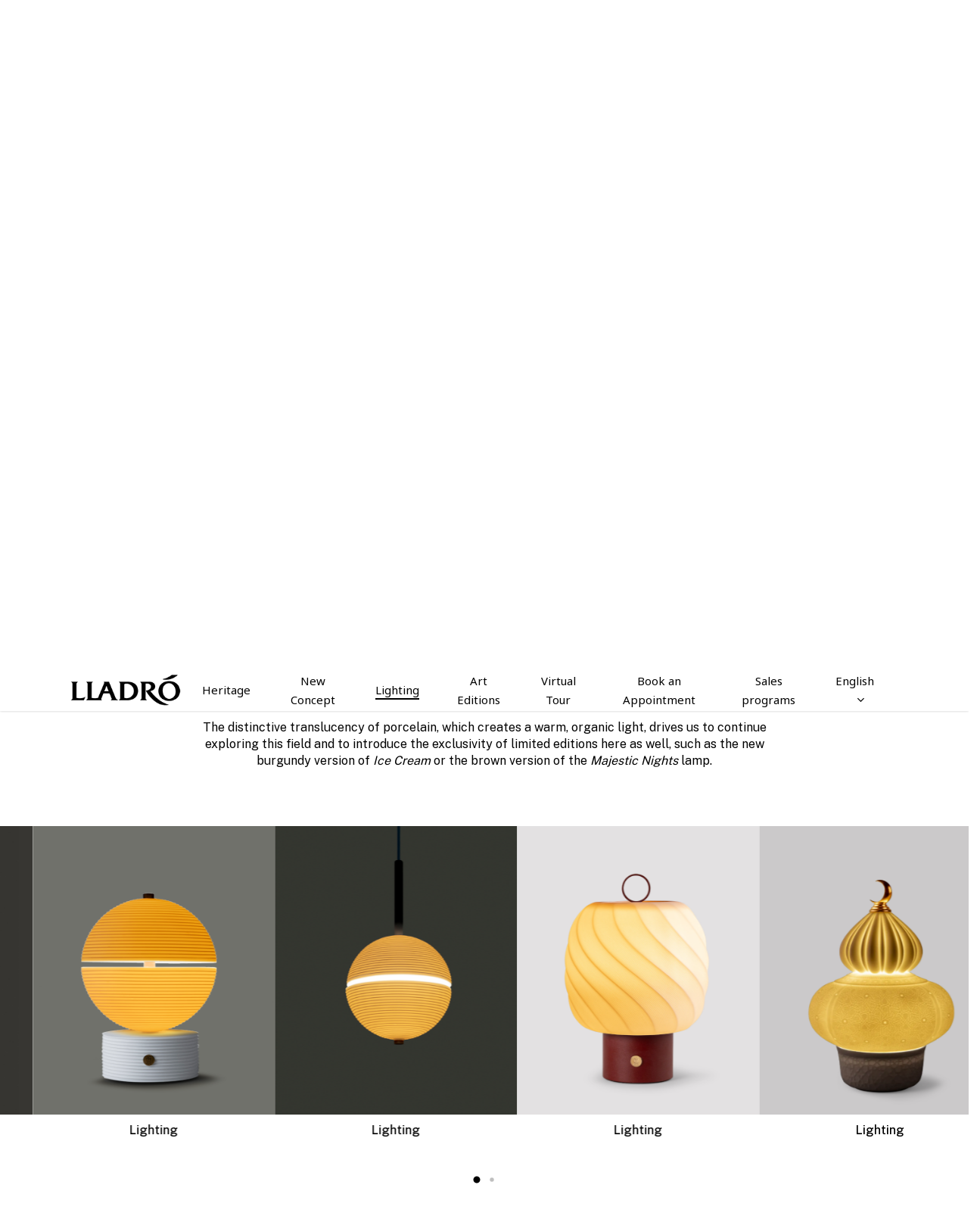

--- FILE ---
content_type: text/html; charset=UTF-8
request_url: https://newintroductions.lladro.com/?section=lighting
body_size: 39484
content:
<!doctype html>

<html lang="en-US" prefix="og: https://ogp.me/ns#" class="no-js">
<head>

<!-- Meta Tags -->
<meta http-equiv="Content-Type" content="text/html; charset=UTF-8" />

	<meta name="viewport" content="width=device-width, initial-scale=1, maximum-scale=1, user-scalable=0" />
	

<!--Shortcut icon-->
<link rel="alternate" hreflang="es" href="https://newintroductions.lladro.com/es/" />
<link rel="alternate" hreflang="en" href="https://newintroductions.lladro.com/" />
<link rel="alternate" hreflang="it" href="https://newintroductions.lladro.com/it/" />
<link rel="alternate" hreflang="zh-hans" href="https://newintroductions.lladro.com/zh-hans/" />
<link rel="alternate" hreflang="ja" href="https://newintroductions.lladro.com/ja/" />
<link rel="alternate" hreflang="x-default" href="https://newintroductions.lladro.com/" />

<!-- Search Engine Optimization by Rank Math - https://rankmath.com/ -->
<title>Home Spring 2026 - Lladró - New Introductions</title>
<meta name="description" content="In this Spring 26 launch, we continue to give wings to artistic expression through porcelain, a unique material that allows us to connect cultures,"/>
<meta name="robots" content="follow, index, max-snippet:-1, max-video-preview:-1, max-image-preview:large"/>
<link rel="canonical" href="https://newintroductions.lladro.com/" />
<meta property="og:locale" content="en_US" />
<meta property="og:type" content="website" />
<meta property="og:title" content="Home Spring 2026 - Lladró - New Introductions" />
<meta property="og:description" content="In this Spring 26 launch, we continue to give wings to artistic expression through porcelain, a unique material that allows us to connect cultures," />
<meta property="og:url" content="https://newintroductions.lladro.com/" />
<meta property="og:site_name" content="Lladró - New Introductions" />
<meta property="og:updated_time" content="2026-02-02T15:58:45+01:00" />
<meta property="article:published_time" content="2026-01-12T10:26:17+01:00" />
<meta property="article:modified_time" content="2026-02-02T15:58:45+01:00" />
<meta name="twitter:card" content="summary_large_image" />
<meta name="twitter:title" content="Home Spring 2026 - Lladró - New Introductions" />
<meta name="twitter:description" content="In this Spring 26 launch, we continue to give wings to artistic expression through porcelain, a unique material that allows us to connect cultures," />
<meta name="twitter:label1" content="Written by" />
<meta name="twitter:data1" content="alexia" />
<meta name="twitter:label2" content="Time to read" />
<meta name="twitter:data2" content="47 minutes" />
<script type="application/ld+json" class="rank-math-schema">{"@context":"https://schema.org","@graph":[{"@type":"Organization","@id":"https://newintroductions.lladro.com/#organization","name":"Lladr\u00f3 - New Introductions","url":"https://newintroductions.lladro.com"},{"@type":"WebSite","@id":"https://newintroductions.lladro.com/#website","url":"https://newintroductions.lladro.com","name":"Lladr\u00f3 - New Introductions","alternateName":"Lladr\u00f3 - New Introductions","publisher":{"@id":"https://newintroductions.lladro.com/#organization"},"inLanguage":"en-US","potentialAction":{"@type":"SearchAction","target":"https://newintroductions.lladro.com/?s={search_term_string}","query-input":"required name=search_term_string"}},{"@type":"WebPage","@id":"https://newintroductions.lladro.com/#webpage","url":"https://newintroductions.lladro.com/","name":"Home Spring 2026 - Lladr\u00f3 - New Introductions","datePublished":"2026-01-12T10:26:17+01:00","dateModified":"2026-02-02T15:58:45+01:00","about":{"@id":"https://newintroductions.lladro.com/#organization"},"isPartOf":{"@id":"https://newintroductions.lladro.com/#website"},"inLanguage":"en-US"},{"@type":"Person","@id":"https://newintroductions.lladro.com/author/alexia/","name":"alexia","url":"https://newintroductions.lladro.com/author/alexia/","image":{"@type":"ImageObject","@id":"https://secure.gravatar.com/avatar/c332740e0ac7b04efe750bf22e5e9dc712ff68170312aa739ed539e7c5af52c0?s=96&amp;d=mm&amp;r=g","url":"https://secure.gravatar.com/avatar/c332740e0ac7b04efe750bf22e5e9dc712ff68170312aa739ed539e7c5af52c0?s=96&amp;d=mm&amp;r=g","caption":"alexia","inLanguage":"en-US"},"worksFor":{"@id":"https://newintroductions.lladro.com/#organization"}},{"@type":"Article","headline":"Home Spring 2026 - Lladr\u00f3 - New Introductions","datePublished":"2026-01-12T10:26:17+01:00","dateModified":"2026-02-02T15:58:45+01:00","author":{"@id":"https://newintroductions.lladro.com/author/alexia/","name":"alexia"},"publisher":{"@id":"https://newintroductions.lladro.com/#organization"},"description":"In this Spring 26 launch, we continue to give wings to artistic expression through porcelain, a unique material that allows us to connect cultures,","name":"Home Spring 2026 - Lladr\u00f3 - New Introductions","@id":"https://newintroductions.lladro.com/#richSnippet","isPartOf":{"@id":"https://newintroductions.lladro.com/#webpage"},"inLanguage":"en-US","mainEntityOfPage":{"@id":"https://newintroductions.lladro.com/#webpage"}}]}</script>
<!-- /Rank Math WordPress SEO plugin -->

<link rel='dns-prefetch' href='//cdnjs.cloudflare.com' />
<link rel='dns-prefetch' href='//fonts.googleapis.com' />
<link rel='dns-prefetch' href='//www.googletagmanager.com' />
<link rel="alternate" type="application/rss+xml" title="Lladró - New Introductions &raquo; Feed" href="https://newintroductions.lladro.com/feed/" />
<link rel="alternate" type="application/rss+xml" title="Lladró - New Introductions &raquo; Comments Feed" href="https://newintroductions.lladro.com/comments/feed/" />
<link rel="alternate" title="oEmbed (JSON)" type="application/json+oembed" href="https://newintroductions.lladro.com/wp-json/oembed/1.0/embed?url=https%3A%2F%2Fnewintroductions.lladro.com%2F" />
<link rel="alternate" title="oEmbed (XML)" type="text/xml+oembed" href="https://newintroductions.lladro.com/wp-json/oembed/1.0/embed?url=https%3A%2F%2Fnewintroductions.lladro.com%2F&#038;format=xml" />
<style id='wp-img-auto-sizes-contain-inline-css' type='text/css'>
img:is([sizes=auto i],[sizes^="auto," i]){contain-intrinsic-size:3000px 1500px}
/*# sourceURL=wp-img-auto-sizes-contain-inline-css */
</style>
<style id='wp-emoji-styles-inline-css' type='text/css'>

	img.wp-smiley, img.emoji {
		display: inline !important;
		border: none !important;
		box-shadow: none !important;
		height: 1em !important;
		width: 1em !important;
		margin: 0 0.07em !important;
		vertical-align: -0.1em !important;
		background: none !important;
		padding: 0 !important;
	}
/*# sourceURL=wp-emoji-styles-inline-css */
</style>
<link rel='stylesheet' id='wp-block-library-css' href='https://newintroductions.lladro.com/wp-includes/css/dist/block-library/style.min.css?ver=6.9' type='text/css' media='all' />
<link rel='stylesheet' id='wc-blocks-style-css' href='https://newintroductions.lladro.com/wp-content/plugins/woocommerce/assets/client/blocks/wc-blocks.css?ver=11.8.0-dev' type='text/css' media='all' />
<style id='global-styles-inline-css' type='text/css'>
:root{--wp--preset--aspect-ratio--square: 1;--wp--preset--aspect-ratio--4-3: 4/3;--wp--preset--aspect-ratio--3-4: 3/4;--wp--preset--aspect-ratio--3-2: 3/2;--wp--preset--aspect-ratio--2-3: 2/3;--wp--preset--aspect-ratio--16-9: 16/9;--wp--preset--aspect-ratio--9-16: 9/16;--wp--preset--color--black: #000000;--wp--preset--color--cyan-bluish-gray: #abb8c3;--wp--preset--color--white: #ffffff;--wp--preset--color--pale-pink: #f78da7;--wp--preset--color--vivid-red: #cf2e2e;--wp--preset--color--luminous-vivid-orange: #ff6900;--wp--preset--color--luminous-vivid-amber: #fcb900;--wp--preset--color--light-green-cyan: #7bdcb5;--wp--preset--color--vivid-green-cyan: #00d084;--wp--preset--color--pale-cyan-blue: #8ed1fc;--wp--preset--color--vivid-cyan-blue: #0693e3;--wp--preset--color--vivid-purple: #9b51e0;--wp--preset--gradient--vivid-cyan-blue-to-vivid-purple: linear-gradient(135deg,rgb(6,147,227) 0%,rgb(155,81,224) 100%);--wp--preset--gradient--light-green-cyan-to-vivid-green-cyan: linear-gradient(135deg,rgb(122,220,180) 0%,rgb(0,208,130) 100%);--wp--preset--gradient--luminous-vivid-amber-to-luminous-vivid-orange: linear-gradient(135deg,rgb(252,185,0) 0%,rgb(255,105,0) 100%);--wp--preset--gradient--luminous-vivid-orange-to-vivid-red: linear-gradient(135deg,rgb(255,105,0) 0%,rgb(207,46,46) 100%);--wp--preset--gradient--very-light-gray-to-cyan-bluish-gray: linear-gradient(135deg,rgb(238,238,238) 0%,rgb(169,184,195) 100%);--wp--preset--gradient--cool-to-warm-spectrum: linear-gradient(135deg,rgb(74,234,220) 0%,rgb(151,120,209) 20%,rgb(207,42,186) 40%,rgb(238,44,130) 60%,rgb(251,105,98) 80%,rgb(254,248,76) 100%);--wp--preset--gradient--blush-light-purple: linear-gradient(135deg,rgb(255,206,236) 0%,rgb(152,150,240) 100%);--wp--preset--gradient--blush-bordeaux: linear-gradient(135deg,rgb(254,205,165) 0%,rgb(254,45,45) 50%,rgb(107,0,62) 100%);--wp--preset--gradient--luminous-dusk: linear-gradient(135deg,rgb(255,203,112) 0%,rgb(199,81,192) 50%,rgb(65,88,208) 100%);--wp--preset--gradient--pale-ocean: linear-gradient(135deg,rgb(255,245,203) 0%,rgb(182,227,212) 50%,rgb(51,167,181) 100%);--wp--preset--gradient--electric-grass: linear-gradient(135deg,rgb(202,248,128) 0%,rgb(113,206,126) 100%);--wp--preset--gradient--midnight: linear-gradient(135deg,rgb(2,3,129) 0%,rgb(40,116,252) 100%);--wp--preset--font-size--small: 13px;--wp--preset--font-size--medium: 20px;--wp--preset--font-size--large: 36px;--wp--preset--font-size--x-large: 42px;--wp--preset--spacing--20: 0.44rem;--wp--preset--spacing--30: 0.67rem;--wp--preset--spacing--40: 1rem;--wp--preset--spacing--50: 1.5rem;--wp--preset--spacing--60: 2.25rem;--wp--preset--spacing--70: 3.38rem;--wp--preset--spacing--80: 5.06rem;--wp--preset--shadow--natural: 6px 6px 9px rgba(0, 0, 0, 0.2);--wp--preset--shadow--deep: 12px 12px 50px rgba(0, 0, 0, 0.4);--wp--preset--shadow--sharp: 6px 6px 0px rgba(0, 0, 0, 0.2);--wp--preset--shadow--outlined: 6px 6px 0px -3px rgb(255, 255, 255), 6px 6px rgb(0, 0, 0);--wp--preset--shadow--crisp: 6px 6px 0px rgb(0, 0, 0);}:root { --wp--style--global--content-size: 1300px;--wp--style--global--wide-size: 1300px; }:where(body) { margin: 0; }.wp-site-blocks > .alignleft { float: left; margin-right: 2em; }.wp-site-blocks > .alignright { float: right; margin-left: 2em; }.wp-site-blocks > .aligncenter { justify-content: center; margin-left: auto; margin-right: auto; }:where(.is-layout-flex){gap: 0.5em;}:where(.is-layout-grid){gap: 0.5em;}.is-layout-flow > .alignleft{float: left;margin-inline-start: 0;margin-inline-end: 2em;}.is-layout-flow > .alignright{float: right;margin-inline-start: 2em;margin-inline-end: 0;}.is-layout-flow > .aligncenter{margin-left: auto !important;margin-right: auto !important;}.is-layout-constrained > .alignleft{float: left;margin-inline-start: 0;margin-inline-end: 2em;}.is-layout-constrained > .alignright{float: right;margin-inline-start: 2em;margin-inline-end: 0;}.is-layout-constrained > .aligncenter{margin-left: auto !important;margin-right: auto !important;}.is-layout-constrained > :where(:not(.alignleft):not(.alignright):not(.alignfull)){max-width: var(--wp--style--global--content-size);margin-left: auto !important;margin-right: auto !important;}.is-layout-constrained > .alignwide{max-width: var(--wp--style--global--wide-size);}body .is-layout-flex{display: flex;}.is-layout-flex{flex-wrap: wrap;align-items: center;}.is-layout-flex > :is(*, div){margin: 0;}body .is-layout-grid{display: grid;}.is-layout-grid > :is(*, div){margin: 0;}body{padding-top: 0px;padding-right: 0px;padding-bottom: 0px;padding-left: 0px;}:root :where(.wp-element-button, .wp-block-button__link){background-color: #32373c;border-width: 0;color: #fff;font-family: inherit;font-size: inherit;font-style: inherit;font-weight: inherit;letter-spacing: inherit;line-height: inherit;padding-top: calc(0.667em + 2px);padding-right: calc(1.333em + 2px);padding-bottom: calc(0.667em + 2px);padding-left: calc(1.333em + 2px);text-decoration: none;text-transform: inherit;}.has-black-color{color: var(--wp--preset--color--black) !important;}.has-cyan-bluish-gray-color{color: var(--wp--preset--color--cyan-bluish-gray) !important;}.has-white-color{color: var(--wp--preset--color--white) !important;}.has-pale-pink-color{color: var(--wp--preset--color--pale-pink) !important;}.has-vivid-red-color{color: var(--wp--preset--color--vivid-red) !important;}.has-luminous-vivid-orange-color{color: var(--wp--preset--color--luminous-vivid-orange) !important;}.has-luminous-vivid-amber-color{color: var(--wp--preset--color--luminous-vivid-amber) !important;}.has-light-green-cyan-color{color: var(--wp--preset--color--light-green-cyan) !important;}.has-vivid-green-cyan-color{color: var(--wp--preset--color--vivid-green-cyan) !important;}.has-pale-cyan-blue-color{color: var(--wp--preset--color--pale-cyan-blue) !important;}.has-vivid-cyan-blue-color{color: var(--wp--preset--color--vivid-cyan-blue) !important;}.has-vivid-purple-color{color: var(--wp--preset--color--vivid-purple) !important;}.has-black-background-color{background-color: var(--wp--preset--color--black) !important;}.has-cyan-bluish-gray-background-color{background-color: var(--wp--preset--color--cyan-bluish-gray) !important;}.has-white-background-color{background-color: var(--wp--preset--color--white) !important;}.has-pale-pink-background-color{background-color: var(--wp--preset--color--pale-pink) !important;}.has-vivid-red-background-color{background-color: var(--wp--preset--color--vivid-red) !important;}.has-luminous-vivid-orange-background-color{background-color: var(--wp--preset--color--luminous-vivid-orange) !important;}.has-luminous-vivid-amber-background-color{background-color: var(--wp--preset--color--luminous-vivid-amber) !important;}.has-light-green-cyan-background-color{background-color: var(--wp--preset--color--light-green-cyan) !important;}.has-vivid-green-cyan-background-color{background-color: var(--wp--preset--color--vivid-green-cyan) !important;}.has-pale-cyan-blue-background-color{background-color: var(--wp--preset--color--pale-cyan-blue) !important;}.has-vivid-cyan-blue-background-color{background-color: var(--wp--preset--color--vivid-cyan-blue) !important;}.has-vivid-purple-background-color{background-color: var(--wp--preset--color--vivid-purple) !important;}.has-black-border-color{border-color: var(--wp--preset--color--black) !important;}.has-cyan-bluish-gray-border-color{border-color: var(--wp--preset--color--cyan-bluish-gray) !important;}.has-white-border-color{border-color: var(--wp--preset--color--white) !important;}.has-pale-pink-border-color{border-color: var(--wp--preset--color--pale-pink) !important;}.has-vivid-red-border-color{border-color: var(--wp--preset--color--vivid-red) !important;}.has-luminous-vivid-orange-border-color{border-color: var(--wp--preset--color--luminous-vivid-orange) !important;}.has-luminous-vivid-amber-border-color{border-color: var(--wp--preset--color--luminous-vivid-amber) !important;}.has-light-green-cyan-border-color{border-color: var(--wp--preset--color--light-green-cyan) !important;}.has-vivid-green-cyan-border-color{border-color: var(--wp--preset--color--vivid-green-cyan) !important;}.has-pale-cyan-blue-border-color{border-color: var(--wp--preset--color--pale-cyan-blue) !important;}.has-vivid-cyan-blue-border-color{border-color: var(--wp--preset--color--vivid-cyan-blue) !important;}.has-vivid-purple-border-color{border-color: var(--wp--preset--color--vivid-purple) !important;}.has-vivid-cyan-blue-to-vivid-purple-gradient-background{background: var(--wp--preset--gradient--vivid-cyan-blue-to-vivid-purple) !important;}.has-light-green-cyan-to-vivid-green-cyan-gradient-background{background: var(--wp--preset--gradient--light-green-cyan-to-vivid-green-cyan) !important;}.has-luminous-vivid-amber-to-luminous-vivid-orange-gradient-background{background: var(--wp--preset--gradient--luminous-vivid-amber-to-luminous-vivid-orange) !important;}.has-luminous-vivid-orange-to-vivid-red-gradient-background{background: var(--wp--preset--gradient--luminous-vivid-orange-to-vivid-red) !important;}.has-very-light-gray-to-cyan-bluish-gray-gradient-background{background: var(--wp--preset--gradient--very-light-gray-to-cyan-bluish-gray) !important;}.has-cool-to-warm-spectrum-gradient-background{background: var(--wp--preset--gradient--cool-to-warm-spectrum) !important;}.has-blush-light-purple-gradient-background{background: var(--wp--preset--gradient--blush-light-purple) !important;}.has-blush-bordeaux-gradient-background{background: var(--wp--preset--gradient--blush-bordeaux) !important;}.has-luminous-dusk-gradient-background{background: var(--wp--preset--gradient--luminous-dusk) !important;}.has-pale-ocean-gradient-background{background: var(--wp--preset--gradient--pale-ocean) !important;}.has-electric-grass-gradient-background{background: var(--wp--preset--gradient--electric-grass) !important;}.has-midnight-gradient-background{background: var(--wp--preset--gradient--midnight) !important;}.has-small-font-size{font-size: var(--wp--preset--font-size--small) !important;}.has-medium-font-size{font-size: var(--wp--preset--font-size--medium) !important;}.has-large-font-size{font-size: var(--wp--preset--font-size--large) !important;}.has-x-large-font-size{font-size: var(--wp--preset--font-size--x-large) !important;}
/*# sourceURL=global-styles-inline-css */
</style>

<link rel='stylesheet' id='contact-form-7-css' href='https://newintroductions.lladro.com/wp-content/plugins/contact-form-7/includes/css/styles.css?ver=6.1.4' type='text/css' media='all' />
<link rel='stylesheet' id='uaf_client_css-css' href='https://newintroductions.lladro.com/wp-content/uploads/useanyfont/uaf.css?ver=1770030369' type='text/css' media='all' />
<link rel='stylesheet' id='woocommerce-layout-css' href='https://newintroductions.lladro.com/wp-content/plugins/woocommerce/assets/css/woocommerce-layout.css?ver=8.5.4' type='text/css' media='all' />
<link rel='stylesheet' id='woocommerce-smallscreen-css' href='https://newintroductions.lladro.com/wp-content/plugins/woocommerce/assets/css/woocommerce-smallscreen.css?ver=8.5.4' type='text/css' media='only screen and (max-width: 768px)' />
<link rel='stylesheet' id='woocommerce-general-css' href='https://newintroductions.lladro.com/wp-content/plugins/woocommerce/assets/css/woocommerce.css?ver=8.5.4' type='text/css' media='all' />
<style id='woocommerce-inline-inline-css' type='text/css'>
.woocommerce form .form-row .required { visibility: visible; }
/*# sourceURL=woocommerce-inline-inline-css */
</style>
<link rel='stylesheet' id='wpml-legacy-dropdown-0-css' href='https://newintroductions.lladro.com/wp-content/plugins/sitepress-multilingual-cms/templates/language-switchers/legacy-dropdown/style.min.css?ver=1' type='text/css' media='all' />
<link rel='stylesheet' id='wpml-menu-item-0-css' href='https://newintroductions.lladro.com/wp-content/plugins/sitepress-multilingual-cms/templates/language-switchers/menu-item/style.min.css?ver=1' type='text/css' media='all' />
<link rel='stylesheet' id='yith-wcan-shortcodes-css' href='https://newintroductions.lladro.com/wp-content/plugins/yith-woocommerce-ajax-navigation/assets/css/shortcodes.css?ver=5.17.0' type='text/css' media='all' />
<style id='yith-wcan-shortcodes-inline-css' type='text/css'>
:root{
	--yith-wcan-filters_colors_titles: #434343;
	--yith-wcan-filters_colors_background: #FFFFFF;
	--yith-wcan-filters_colors_accent: #A7144C;
	--yith-wcan-filters_colors_accent_r: 167;
	--yith-wcan-filters_colors_accent_g: 20;
	--yith-wcan-filters_colors_accent_b: 76;
	--yith-wcan-color_swatches_border_radius: 100%;
	--yith-wcan-color_swatches_size: 30px;
	--yith-wcan-labels_style_background: #FFFFFF;
	--yith-wcan-labels_style_background_hover: #A7144C;
	--yith-wcan-labels_style_background_active: #A7144C;
	--yith-wcan-labels_style_text: #434343;
	--yith-wcan-labels_style_text_hover: #FFFFFF;
	--yith-wcan-labels_style_text_active: #FFFFFF;
	--yith-wcan-anchors_style_text: #434343;
	--yith-wcan-anchors_style_text_hover: #A7144C;
	--yith-wcan-anchors_style_text_active: #A7144C;
}
/*# sourceURL=yith-wcan-shortcodes-inline-css */
</style>
<link rel='stylesheet' id='font-awesome-css' href='https://newintroductions.lladro.com/wp-content/themes/salient/css/font-awesome-legacy.min.css?ver=4.7.1' type='text/css' media='all' />
<style id='font-awesome-inline-css' type='text/css'>
[data-font="FontAwesome"]:before {font-family: 'FontAwesome' !important;content: attr(data-icon) !important;speak: none !important;font-weight: normal !important;font-variant: normal !important;text-transform: none !important;line-height: 1 !important;font-style: normal !important;-webkit-font-smoothing: antialiased !important;-moz-osx-font-smoothing: grayscale !important;}
/*# sourceURL=font-awesome-inline-css */
</style>
<link rel='stylesheet' id='parent-style-css' href='https://newintroductions.lladro.com/wp-content/themes/salient/style.css?ver=16.2.2' type='text/css' media='all' />
<link rel='stylesheet' id='salient-grid-system-css' href='https://newintroductions.lladro.com/wp-content/themes/salient/css/build/grid-system.css?ver=16.2.2' type='text/css' media='all' />
<link rel='stylesheet' id='main-styles-css' href='https://newintroductions.lladro.com/wp-content/themes/salient/css/build/style.css?ver=16.2.2' type='text/css' media='all' />
<style id='main-styles-inline-css' type='text/css'>
html body[data-header-resize="1"] .container-wrap, 
			html body[data-header-format="left-header"][data-header-resize="0"] .container-wrap, 
			html body[data-header-resize="0"] .container-wrap, 
			body[data-header-format="left-header"][data-header-resize="0"] .container-wrap { 
				padding-top: 0; 
			} 
			.main-content > .row > #breadcrumbs.yoast { 
				padding: 20px 0; 
			}
/*# sourceURL=main-styles-inline-css */
</style>
<link rel='stylesheet' id='nectar-header-layout-centered-menu-css' href='https://newintroductions.lladro.com/wp-content/themes/salient/css/build/header/header-layout-centered-menu.css?ver=16.2.2' type='text/css' media='all' />
<link rel='stylesheet' id='nectar-owl-carousel-css' href='https://newintroductions.lladro.com/wp-content/themes/salient/css/build/plugins/owl-carousel.css?ver=16.2.2' type='text/css' media='all' />
<link rel='stylesheet' id='nectar-cf7-css' href='https://newintroductions.lladro.com/wp-content/themes/salient/css/build/third-party/cf7.css?ver=16.2.2' type='text/css' media='all' />
<link rel='stylesheet' id='nectar_default_font_open_sans-css' href='https://fonts.googleapis.com/css?family=Open+Sans%3A300%2C400%2C600%2C700&#038;subset=latin%2Clatin-ext' type='text/css' media='all' />
<link rel='stylesheet' id='responsive-css' href='https://newintroductions.lladro.com/wp-content/themes/salient/css/build/responsive.css?ver=16.2.2' type='text/css' media='all' />
<link rel='stylesheet' id='nectar-product-style-minimal-css' href='https://newintroductions.lladro.com/wp-content/themes/salient/css/build/third-party/woocommerce/product-style-minimal.css?ver=16.2.2' type='text/css' media='all' />
<link rel='stylesheet' id='woocommerce-css' href='https://newintroductions.lladro.com/wp-content/themes/salient/css/build/woocommerce.css?ver=16.2.2' type='text/css' media='all' />
<link rel='stylesheet' id='select2-css' href='https://newintroductions.lladro.com/wp-content/plugins/woocommerce/assets/css/select2.css?ver=8.5.4' type='text/css' media='all' />
<link rel='stylesheet' id='skin-material-css' href='https://newintroductions.lladro.com/wp-content/themes/salient/css/build/skin-material.css?ver=16.2.2' type='text/css' media='all' />
<style id='salient-wp-menu-dynamic-fallback-inline-css' type='text/css'>
#header-outer .nectar-ext-menu-item .image-layer-outer,#header-outer .nectar-ext-menu-item .image-layer,#header-outer .nectar-ext-menu-item .color-overlay,#slide-out-widget-area .nectar-ext-menu-item .image-layer-outer,#slide-out-widget-area .nectar-ext-menu-item .color-overlay,#slide-out-widget-area .nectar-ext-menu-item .image-layer{position:absolute;top:0;left:0;width:100%;height:100%;overflow:hidden;}.nectar-ext-menu-item .inner-content{position:relative;z-index:10;width:100%;}.nectar-ext-menu-item .image-layer{background-size:cover;background-position:center;transition:opacity 0.25s ease 0.1s;}.nectar-ext-menu-item .image-layer video{object-fit:cover;width:100%;height:100%;}#header-outer nav .nectar-ext-menu-item .image-layer:not(.loaded){background-image:none!important;}#header-outer nav .nectar-ext-menu-item .image-layer{opacity:0;}#header-outer nav .nectar-ext-menu-item .image-layer.loaded{opacity:1;}.nectar-ext-menu-item span[class*="inherit-h"] + .menu-item-desc{margin-top:0.4rem;}#mobile-menu .nectar-ext-menu-item .title,#slide-out-widget-area .nectar-ext-menu-item .title,.nectar-ext-menu-item .menu-title-text,.nectar-ext-menu-item .menu-item-desc{position:relative;}.nectar-ext-menu-item .menu-item-desc{display:block;line-height:1.4em;}body #slide-out-widget-area .nectar-ext-menu-item .menu-item-desc{line-height:1.4em;}#mobile-menu .nectar-ext-menu-item .title,#slide-out-widget-area .nectar-ext-menu-item:not(.style-img-above-text) .title,.nectar-ext-menu-item:not(.style-img-above-text) .menu-title-text,.nectar-ext-menu-item:not(.style-img-above-text) .menu-item-desc,.nectar-ext-menu-item:not(.style-img-above-text) i:before,.nectar-ext-menu-item:not(.style-img-above-text) .svg-icon{color:#fff;}#mobile-menu .nectar-ext-menu-item.style-img-above-text .title{color:inherit;}.sf-menu li ul li a .nectar-ext-menu-item .menu-title-text:after{display:none;}.menu-item .widget-area-active[data-margin="default"] > div:not(:last-child){margin-bottom:20px;}.nectar-ext-menu-item__button{display:inline-block;padding-top:2em;}#header-outer nav li:not([class*="current"]) > a .nectar-ext-menu-item .inner-content.has-button .title .menu-title-text{background-image:none;}.nectar-ext-menu-item__button .nectar-cta:not([data-color="transparent"]){margin-top:.8em;margin-bottom:.8em;}.nectar-ext-menu-item .color-overlay{transition:opacity 0.5s cubic-bezier(.15,.75,.5,1);}.nectar-ext-menu-item:hover .hover-zoom-in-slow .image-layer{transform:scale(1.15);transition:transform 4s cubic-bezier(0.1,0.2,.7,1);}.nectar-ext-menu-item:hover .hover-zoom-in-slow .color-overlay{transition:opacity 1.5s cubic-bezier(.15,.75,.5,1);}.nectar-ext-menu-item .hover-zoom-in-slow .image-layer{transition:transform 0.5s cubic-bezier(.15,.75,.5,1);}.nectar-ext-menu-item .hover-zoom-in-slow .color-overlay{transition:opacity 0.5s cubic-bezier(.15,.75,.5,1);}.nectar-ext-menu-item:hover .hover-zoom-in .image-layer{transform:scale(1.12);}.nectar-ext-menu-item .hover-zoom-in .image-layer{transition:transform 0.5s cubic-bezier(.15,.75,.5,1);}.nectar-ext-menu-item{display:flex;text-align:left;}#slide-out-widget-area .nectar-ext-menu-item .title,#slide-out-widget-area .nectar-ext-menu-item .menu-item-desc,#slide-out-widget-area .nectar-ext-menu-item .menu-title-text,#mobile-menu .nectar-ext-menu-item .title,#mobile-menu .nectar-ext-menu-item .menu-item-desc,#mobile-menu .nectar-ext-menu-item .menu-title-text{color:inherit!important;}#slide-out-widget-area .nectar-ext-menu-item,#mobile-menu .nectar-ext-menu-item{display:block;}#slide-out-widget-area .nectar-ext-menu-item .inner-content,#mobile-menu .nectar-ext-menu-item .inner-content{width:100%;}#slide-out-widget-area.fullscreen-alt .nectar-ext-menu-item,#slide-out-widget-area.fullscreen .nectar-ext-menu-item{text-align:center;}#header-outer .nectar-ext-menu-item.style-img-above-text .image-layer-outer,#slide-out-widget-area .nectar-ext-menu-item.style-img-above-text .image-layer-outer{position:relative;}#header-outer .nectar-ext-menu-item.style-img-above-text,#slide-out-widget-area .nectar-ext-menu-item.style-img-above-text{flex-direction:column;}
/*# sourceURL=salient-wp-menu-dynamic-fallback-inline-css */
</style>
<link rel='stylesheet' id='mc-custombox-css' href='https://cdnjs.cloudflare.com/ajax/libs/custombox/4.0.3/custombox.min.css?ver=6.9' type='text/css' media='all' />
<link rel='stylesheet' id='mcc-css-css' href='https://newintroductions.lladro.com/wp-content/themes/salient-child/vc-elements/css/mc.css?ver=6.9' type='text/css' media='all' />
<link rel='stylesheet' id='js_composer_front-css' href='https://newintroductions.lladro.com/wp-content/plugins/js_composer_salient/assets/css/js_composer.min.css?ver=7.6' type='text/css' media='all' />
<link rel='stylesheet' id='childstyle-css' href='https://newintroductions.lladro.com/wp-content/themes/salient-child/style.css?ver=0.1.3.14' type='text/css' media='all' />
<link rel='stylesheet' id='dynamic-css-css' href='https://newintroductions.lladro.com/wp-content/themes/salient/css/salient-dynamic-styles.css?ver=65662' type='text/css' media='all' />
<style id='dynamic-css-inline-css' type='text/css'>
#header-space{background-color:#ffffff}@media only screen and (min-width:1000px){body #ajax-content-wrap.no-scroll{min-height:calc(100vh - 70px);height:calc(100vh - 70px)!important;}}@media only screen and (min-width:1000px){#page-header-wrap.fullscreen-header,#page-header-wrap.fullscreen-header #page-header-bg,html:not(.nectar-box-roll-loaded) .nectar-box-roll > #page-header-bg.fullscreen-header,.nectar_fullscreen_zoom_recent_projects,#nectar_fullscreen_rows:not(.afterLoaded) > div{height:calc(100vh - 69px);}.wpb_row.vc_row-o-full-height.top-level,.wpb_row.vc_row-o-full-height.top-level > .col.span_12{min-height:calc(100vh - 69px);}html:not(.nectar-box-roll-loaded) .nectar-box-roll > #page-header-bg.fullscreen-header{top:70px;}.nectar-slider-wrap[data-fullscreen="true"]:not(.loaded),.nectar-slider-wrap[data-fullscreen="true"]:not(.loaded) .swiper-container{height:calc(100vh - 68px)!important;}.admin-bar .nectar-slider-wrap[data-fullscreen="true"]:not(.loaded),.admin-bar .nectar-slider-wrap[data-fullscreen="true"]:not(.loaded) .swiper-container{height:calc(100vh - 68px - 32px)!important;}}.admin-bar[class*="page-template-template-no-header"] .wpb_row.vc_row-o-full-height.top-level,.admin-bar[class*="page-template-template-no-header"] .wpb_row.vc_row-o-full-height.top-level > .col.span_12{min-height:calc(100vh - 32px);}body[class*="page-template-template-no-header"] .wpb_row.vc_row-o-full-height.top-level,body[class*="page-template-template-no-header"] .wpb_row.vc_row-o-full-height.top-level > .col.span_12{min-height:100vh;}@media only screen and (max-width:999px){.using-mobile-browser #nectar_fullscreen_rows:not(.afterLoaded):not([data-mobile-disable="on"]) > div{height:calc(100vh - 111px);}.using-mobile-browser .wpb_row.vc_row-o-full-height.top-level,.using-mobile-browser .wpb_row.vc_row-o-full-height.top-level > .col.span_12,[data-permanent-transparent="1"].using-mobile-browser .wpb_row.vc_row-o-full-height.top-level,[data-permanent-transparent="1"].using-mobile-browser .wpb_row.vc_row-o-full-height.top-level > .col.span_12{min-height:calc(100vh - 111px);}html:not(.nectar-box-roll-loaded) .nectar-box-roll > #page-header-bg.fullscreen-header,.nectar_fullscreen_zoom_recent_projects,.nectar-slider-wrap[data-fullscreen="true"]:not(.loaded),.nectar-slider-wrap[data-fullscreen="true"]:not(.loaded) .swiper-container,#nectar_fullscreen_rows:not(.afterLoaded):not([data-mobile-disable="on"]) > div{height:calc(100vh - 58px);}.wpb_row.vc_row-o-full-height.top-level,.wpb_row.vc_row-o-full-height.top-level > .col.span_12{min-height:calc(100vh - 58px);}body[data-transparent-header="false"] #ajax-content-wrap.no-scroll{min-height:calc(100vh - 58px);height:calc(100vh - 58px);}}#nectar_fullscreen_rows{background-color:transparent;}.woocommerce.single-product #single-meta{position:relative!important;top:0!important;margin:0;left:8px;height:auto;}.woocommerce.single-product #single-meta:after{display:block;content:" ";clear:both;height:1px;}.woocommerce ul.products li.product.material,.woocommerce-page ul.products li.product.material{background-color:#ffffff;}.woocommerce ul.products li.product.minimal .product-wrap,.woocommerce ul.products li.product.minimal .background-color-expand,.woocommerce-page ul.products li.product.minimal .product-wrap,.woocommerce-page ul.products li.product.minimal .background-color-expand{background-color:#ffffff;}#ajax-content-wrap .vc_row.left_padding_15pct .row_col_wrap_12,.nectar-global-section .vc_row.left_padding_15pct .row_col_wrap_12{padding-left:15%;}body .container-wrap .wpb_row[data-column-margin="30px"]:not(.full-width-section):not(.full-width-content){margin-bottom:30px;}.img-with-aniamtion-wrap[data-max-width="custom"].center .inner{display:inline-block;}.img-with-aniamtion-wrap.custom-width-550px .inner{max-width:550px;}@media only screen,print{.wpb_column.bottom_padding_desktop_50px > .n-sticky > .vc_column-inner{padding-bottom:50px;}}@media only screen,print{.wpb_column.bottom_padding_desktop_50px > .vc_column-inner{padding-bottom:50px;}}@media only screen,print{.wpb_column.bottom_padding_desktop_30px > .n-sticky > .vc_column-inner{padding-bottom:30px;}}@media only screen,print{.wpb_column.bottom_padding_desktop_30px > .vc_column-inner{padding-bottom:30px;}}#ajax-content-wrap .col[data-padding-pos="left-right"] > .vc_column-inner,#ajax-content-wrap .col[data-padding-pos="left-right"] > .n-sticky > .vc_column-inner{padding-top:0;padding-bottom:0}@media only screen,print{.wpb_column.force-desktop-text-align-left,.wpb_column.force-desktop-text-align-left .col{text-align:left!important;}.wpb_column.force-desktop-text-align-right,.wpb_column.force-desktop-text-align-right .col{text-align:right!important;}.wpb_column.force-desktop-text-align-center,.wpb_column.force-desktop-text-align-center .col,.wpb_column.force-desktop-text-align-center .vc_custom_heading,.wpb_column.force-desktop-text-align-center .nectar-cta{text-align:center!important;}.wpb_column.force-desktop-text-align-center .img-with-aniamtion-wrap img{display:inline-block;}}@media only screen,print{.wpb_column.top_padding_desktop_20px > .n-sticky > .vc_column-inner{padding-top:20px;}.wpb_column.bottom_padding_desktop_20px > .n-sticky > .vc_column-inner{padding-bottom:20px;}}@media only screen,print{.wpb_column.top_padding_desktop_20px > .vc_column-inner{padding-top:20px;}.wpb_column.bottom_padding_desktop_20px > .vc_column-inner{padding-bottom:20px;}}body .container-wrap .vc_row-fluid[data-column-margin="100px"] > .span_12,body .container-wrap .vc_row-fluid[data-column-margin="100px"] .full-page-inner > .container > .span_12,body .container-wrap .vc_row-fluid[data-column-margin="100px"] .full-page-inner > .span_12{margin-left:-50px;margin-right:-50px;}body .container-wrap .vc_row-fluid[data-column-margin="100px"] .wpb_column:not(.child_column),body .container-wrap .inner_row[data-column-margin="100px"] .child_column{padding-left:50px;padding-right:50px;}.container-wrap .vc_row-fluid[data-column-margin="100px"].full-width-content > .span_12,.container-wrap .vc_row-fluid[data-column-margin="100px"].full-width-content .full-page-inner > .span_12{margin-left:0;margin-right:0;padding-left:50px;padding-right:50px;}.single-portfolio #full_width_portfolio .vc_row-fluid[data-column-margin="100px"].full-width-content > .span_12{padding-right:50px;}@media only screen and (max-width:999px) and (min-width:691px){.vc_row-fluid[data-column-margin="100px"] > .span_12 > .one-fourths:not([class*="vc_col-xs-"]),.vc_row-fluid .vc_row-fluid.inner_row[data-column-margin="100px"] > .span_12 > .one-fourths:not([class*="vc_col-xs-"]){margin-bottom:100px;}}#ajax-content-wrap .vc_row.right_padding_15pct .row_col_wrap_12,.nectar-global-section .vc_row.right_padding_15pct .row_col_wrap_12{padding-right:15%;}body .container-wrap .vc_row-fluid[data-column-margin="30px"] > .span_12,body .container-wrap .vc_row-fluid[data-column-margin="30px"] .full-page-inner > .container > .span_12,body .container-wrap .vc_row-fluid[data-column-margin="30px"] .full-page-inner > .span_12{margin-left:-15px;margin-right:-15px;}body .container-wrap .vc_row-fluid[data-column-margin="30px"] .wpb_column:not(.child_column),body .container-wrap .inner_row[data-column-margin="30px"] .child_column{padding-left:15px;padding-right:15px;}.container-wrap .vc_row-fluid[data-column-margin="30px"].full-width-content > .span_12,.container-wrap .vc_row-fluid[data-column-margin="30px"].full-width-content .full-page-inner > .span_12{margin-left:0;margin-right:0;padding-left:15px;padding-right:15px;}.single-portfolio #full_width_portfolio .vc_row-fluid[data-column-margin="30px"].full-width-content > .span_12{padding-right:15px;}@media only screen and (max-width:999px) and (min-width:691px){.vc_row-fluid[data-column-margin="30px"] > .span_12 > .one-fourths:not([class*="vc_col-xs-"]),.vc_row-fluid .vc_row-fluid.inner_row[data-column-margin="30px"] > .span_12 > .one-fourths:not([class*="vc_col-xs-"]){margin-bottom:30px;}}.nectar-simple-slider .cell.color-overlay-1-transparent > .bg-layer-wrap > .color-overlay{background-color:transparent;}#ajax-content-wrap .vc_row.left_padding_0px .row_col_wrap_12,.nectar-global-section .vc_row.left_padding_0px .row_col_wrap_12{padding-left:0;}#ajax-content-wrap .vc_row.inner_row.left_padding_20pct .row_col_wrap_12_inner,.nectar-global-section .vc_row.inner_row.left_padding_20pct .row_col_wrap_12_inner{padding-left:20%;}#ajax-content-wrap .vc_row.bottom_margin_0px{margin-bottom:0;}#ajax-content-wrap .vc_row.right_padding_0px .row_col_wrap_12,.nectar-global-section .vc_row.right_padding_0px .row_col_wrap_12{padding-right:0;}#ajax-content-wrap .vc_row.inner_row.right_padding_20pct .row_col_wrap_12_inner,.nectar-global-section .vc_row.inner_row.right_padding_20pct .row_col_wrap_12_inner{padding-right:20%;}@media only screen and (max-width:690px){#ajax-content-wrap .vc_row.right_padding_phone_3pct .row_col_wrap_12{padding-right:3%!important;}}@media only screen and (max-width:690px){.vc_row.inner_row.top_padding_phone_10px{padding-top:10px!important;}}@media only screen and (max-width:690px){.vc_row.top_padding_phone_40px{padding-top:40px!important;}}@media only screen and (max-width:690px){.vc_row.bottom_padding_phone_40px{padding-bottom:40px!important;}}@media only screen and (max-width:690px){.wpb_column.child_column.top_margin_phone_0px{margin-top:0!important;}}@media only screen and (max-width:690px){body .wpb_row .wpb_column.child_column.padding-5-percent_phone > .vc_column-inner,body .wpb_row .wpb_column.child_column.padding-5-percent_phone > .n-sticky > .vc_column-inner{padding:calc(690px * 0.05);}}@media only screen and (max-width:690px){#ajax-content-wrap .vc_row.inner_row.right_padding_phone_5pct .row_col_wrap_12_inner{padding-right:5%!important;}}@media only screen and (max-width:690px){.divider-wrap.height_phone_30px > .divider{height:30px!important;}}@media only screen and (max-width:690px){#ajax-content-wrap .vc_row.left_padding_phone_3pct .row_col_wrap_12{padding-left:3%!important;}}@media only screen and (max-width:690px){html body .wpb_column.bottom_padding_phone_30px > .vc_column-inner{padding-bottom:30px;}}@media only screen and (max-width:690px){.wpb_column.top_margin_phone_0px{margin-top:0!important;}}@media only screen and (max-width:690px){.vc_row.inner_row.bottom_padding_phone_0px{padding-bottom:0!important;}}@media only screen and (max-width:690px){.vc_row.inner_row.top_padding_phone_0px{padding-top:0!important;}}@media only screen and (max-width:690px){#ajax-content-wrap .vc_row.inner_row.right_padding_phone_20pct .row_col_wrap_12_inner{padding-right:20%!important;}}@media only screen and (max-width:690px){#ajax-content-wrap .vc_row.inner_row.left_padding_phone_20pct .row_col_wrap_12_inner{padding-left:20%!important;}}@media only screen and (max-width:690px){html body .wpb_column.bottom_padding_phone_30px > .n-sticky > .vc_column-inner{padding-bottom:30px;}}@media only screen and (max-width:690px){.vc_row.bottom_padding_phone_50px{padding-bottom:50px!important;}}@media only screen and (max-width:690px){.vc_row.top_padding_phone_25px{padding-top:25px!important;}}@media only screen and (max-width:690px){.vc_row.top_padding_phone_50px{padding-top:50px!important;}}@media only screen and (max-width:690px){.vc_row.inner_row.top_padding_phone_20px{padding-top:20px!important;}}@media only screen and (max-width:690px){#ajax-content-wrap .vc_row.inner_row.left_padding_phone_5pct .row_col_wrap_12_inner{padding-left:5%!important;}}.screen-reader-text,.nectar-skip-to-content:not(:focus){border:0;clip:rect(1px,1px,1px,1px);clip-path:inset(50%);height:1px;margin:-1px;overflow:hidden;padding:0;position:absolute!important;width:1px;word-wrap:normal!important;}.row .col img:not([srcset]){width:auto;}.row .col img.img-with-animation.nectar-lazy:not([srcset]){width:100%;}
body.page-id-19408 li.menu-item:not(.wpml-ls-menu-item), body.page-id-19413 li.menu-item:not(.wpml-ls-menu-item), body.page-id-19422 li.menu-item:not(.wpml-ls-menu-item), body.page-id-19428 li.menu-item:not(.wpml-ls-menu-item), body.page-id-19419 li.menu-item:not(.wpml-ls-menu-item), body.page-id-19425 li.menu-item:not(.wpml-ls-menu-item) {
    display: none !important;
}

p.desc-categoria, p.desc-categoria em {
    font-size: 22px;
    line-height: 30px;
    font-family: inherit;
}

#error_acceso {
    color: red;
}

.login-username label, .login-password label {
    display: none;
}

.flickity-page-dots .dot:before {
    width: 12px !important;
    height: 12px !important;
    border-radius: 50%;
}

.nectar-flickity:not(.masonry) .flickity-slider .cell {
    margin-right: 0px!important;
}

.nectar-flickity:not(.masonry) .flickity-viewport {
    margin: 0px 0px 80px !important;
}

.page-id-15519 ul.sf-menu.sf-js-enabled.sf-arrows li.menu-item-type-custom:not(:last-child), .page-id-15520 ul.sf-menu.sf-js-enabled.sf-arrows li.menu-item-type-custom:not(:last-child), .page-id-15521 ul.sf-menu.sf-js-enabled.sf-arrows li.menu-item-type-custom:not(:last-child), .page-id-15519 li#menu-item-15256, .page-id-15520 li#menu-item-15256, .page-id-15521 li#menu-item-15256, .page-id-15519 .off-canvas-menu-container.mobile-only ul.menu li.menu-item-type-custom:not(:last-child), .page-id-15520 .off-canvas-menu-container.mobile-only ul.menu li.menu-item-type-custom:not(:last-child), .page-id-15521 .off-canvas-menu-container.mobile-only ul.menu li.menu-item-type-custom:not(:last-child), .page-id-15519 .off-canvas-menu-container.mobile-only li.menu-item-15256, .page-id-15520 .off-canvas-menu-container.mobile-only li.menu-item-15256, .page-id-15521 .off-canvas-menu-container.mobile-only li.menu-item-15256, .page-id-15519 ul.sf-menu.sf-js-enabled.sf-arrows li.menu-item-type-post_type, .page-id-15520 ul.sf-menu.sf-js-enabled.sf-arrows li.menu-item-type-post_type, .page-id-15521 ul.sf-menu.sf-js-enabled.sf-arrows li.menu-item-type-post_type {
    display: none !important;
}

@media only screen and (min-width: 1300px){
.nectar-flickity[data-desktop-columns="3"]:not(.masonry) .flickity-slider .cell {
    width: 33.3% !important;
}
    
}
@media only screen and (max-width: 780px){
body.postid-13602 div.page-header-bg-image.translate {
    background-image: url(https://newintroductions.lladro.com/wp-content/uploads/2021/07/mobile-light_scent.jpg) !important;
}

body.postid-13558 div.page-header-bg-image.translate {
    background-image: url(https://newintroductions.lladro.com/wp-content/uploads/2021/07/Mobile_joyeria.jpg) !important;
}

body.postid-13493 div.page-header-bg-image.translate {
    background-image: url(https://newintroductions.lladro.com/wp-content/uploads/2021/07/mobile-lighting.jpg) !important;
}

body.postid-13434 div.page-header-bg-image.translate {
    background-image: url(https://newintroductions.lladro.com/wp-content/uploads/2021/07/mobile-design.jpg) !important;
}

body.postid-13632 div.page-header-bg-image.translate {
    background-image: url(https://newintroductions.lladro.com/wp-content/uploads/2021/07/mobile-heritage.jpg) !important;
}
}

html:lang(es-ES) body.single-product h1 {
    text-transform: initial;
}

.logo-spacing{
    display:none !important;
}
/*# sourceURL=dynamic-css-inline-css */
</style>
<link rel='stylesheet' id='salient-child-style-css' href='https://newintroductions.lladro.com/wp-content/themes/salient-child/style.css?ver=16.2.2' type='text/css' media='all' />
<link rel='stylesheet' id='redux-google-fonts-salient_redux-css' href='https://fonts.googleapis.com/css?family=Noto+Sans%3A400%7CAbril+Fatface%3A400%7CPublic+Sans%3A400%2C700%2C600%2C500%7CPoppins%3A600%2C400%2C400italic%2C500%2C700%7CRoboto%3A700%7CMontserrat%3A500&#038;subset=latin&#038;ver=6.9' type='text/css' media='all' />
<script type="text/template" id="tmpl-variation-template">
	<div class="woocommerce-variation-description">{{{ data.variation.variation_description }}}</div>
	<div class="woocommerce-variation-price">{{{ data.variation.price_html }}}</div>
	<div class="woocommerce-variation-availability">{{{ data.variation.availability_html }}}</div>
</script>
<script type="text/template" id="tmpl-unavailable-variation-template">
	<p>Sorry, this product is unavailable. Please choose a different combination.</p>
</script>
<script type="text/javascript" src="https://newintroductions.lladro.com/wp-includes/js/jquery/jquery.min.js?ver=3.7.1" id="jquery-core-js"></script>
<script type="text/javascript" src="https://newintroductions.lladro.com/wp-includes/js/jquery/jquery-migrate.min.js?ver=3.4.1" id="jquery-migrate-js"></script>
<script type="text/javascript" src="https://newintroductions.lladro.com/wp-content/plugins/woocommerce/assets/js/jquery-blockui/jquery.blockUI.min.js?ver=2.7.0-wc.8.5.4" id="jquery-blockui-js" defer="defer" data-wp-strategy="defer"></script>
<script type="text/javascript" id="wc-add-to-cart-js-extra">
/* <![CDATA[ */
var wc_add_to_cart_params = {"ajax_url":"/wp-admin/admin-ajax.php","wc_ajax_url":"/?wc-ajax=%%endpoint%%","i18n_view_cart":"View cart","cart_url":"https://newintroductions.lladro.com","is_cart":"","cart_redirect_after_add":"no"};
//# sourceURL=wc-add-to-cart-js-extra
/* ]]> */
</script>
<script type="text/javascript" src="https://newintroductions.lladro.com/wp-content/plugins/woocommerce/assets/js/frontend/add-to-cart.min.js?ver=8.5.4" id="wc-add-to-cart-js" defer="defer" data-wp-strategy="defer"></script>
<script type="text/javascript" src="https://newintroductions.lladro.com/wp-content/plugins/woocommerce/assets/js/js-cookie/js.cookie.min.js?ver=2.1.4-wc.8.5.4" id="js-cookie-js" defer="defer" data-wp-strategy="defer"></script>
<script type="text/javascript" id="woocommerce-js-extra">
/* <![CDATA[ */
var woocommerce_params = {"ajax_url":"/wp-admin/admin-ajax.php","wc_ajax_url":"/?wc-ajax=%%endpoint%%"};
//# sourceURL=woocommerce-js-extra
/* ]]> */
</script>
<script type="text/javascript" src="https://newintroductions.lladro.com/wp-content/plugins/woocommerce/assets/js/frontend/woocommerce.min.js?ver=8.5.4" id="woocommerce-js" defer="defer" data-wp-strategy="defer"></script>
<script type="text/javascript" src="https://newintroductions.lladro.com/wp-content/plugins/sitepress-multilingual-cms/templates/language-switchers/legacy-dropdown/script.min.js?ver=1" id="wpml-legacy-dropdown-0-js"></script>
<script type="text/javascript" src="https://newintroductions.lladro.com/wp-includes/js/underscore.min.js?ver=1.13.7" id="underscore-js"></script>
<script type="text/javascript" id="wp-util-js-extra">
/* <![CDATA[ */
var _wpUtilSettings = {"ajax":{"url":"/wp-admin/admin-ajax.php"}};
//# sourceURL=wp-util-js-extra
/* ]]> */
</script>
<script type="text/javascript" src="https://newintroductions.lladro.com/wp-includes/js/wp-util.min.js?ver=6.9" id="wp-util-js"></script>
<script type="text/javascript" id="wc-add-to-cart-variation-js-extra">
/* <![CDATA[ */
var wc_add_to_cart_variation_params = {"wc_ajax_url":"/?wc-ajax=%%endpoint%%","i18n_no_matching_variations_text":"Sorry, no products matched your selection. Please choose a different combination.","i18n_make_a_selection_text":"Please select some product options before adding this product to your cart.","i18n_unavailable_text":"Sorry, this product is unavailable. Please choose a different combination."};
//# sourceURL=wc-add-to-cart-variation-js-extra
/* ]]> */
</script>
<script type="text/javascript" src="https://newintroductions.lladro.com/wp-content/plugins/woocommerce/assets/js/frontend/add-to-cart-variation.min.js?ver=8.5.4" id="wc-add-to-cart-variation-js" defer="defer" data-wp-strategy="defer"></script>
<script></script><link rel="https://api.w.org/" href="https://newintroductions.lladro.com/wp-json/" /><link rel="alternate" title="JSON" type="application/json" href="https://newintroductions.lladro.com/wp-json/wp/v2/pages/33967" /><link rel="EditURI" type="application/rsd+xml" title="RSD" href="https://newintroductions.lladro.com/xmlrpc.php?rsd" />
<meta name="generator" content="WordPress 6.9" />
<link rel='shortlink' href='https://newintroductions.lladro.com/' />
<meta name="generator" content="WPML ver:4.8.5 stt:59,1,27,28,2;" />
<meta name="generator" content="Site Kit by Google 1.171.0" /><script type="text/javascript"> var root = document.getElementsByTagName( "html" )[0]; root.setAttribute( "class", "js" ); </script><script>
jQuery(function($) {
  $('.novedades-lladro .row_col_wrap_12_inner .wpb_column > .vc_column-inner > .wpb_wrapper').each(function() {
    if($(this).find('.enlace').size()) {
      $(this).click(function() {
        window.location = $(this).find('.enlace').text().trim();
      })
    }
  });

  $('.login-username input').attr('placeholder', 'Enter your e-mail');
  $('.login-password input').attr('placeholder', 'Enter your password');

  if( ! $('body').hasClass('logged-in')) {
  	$('.entire-slide-link').attr('href', '/#login');
  }

  const queryString = window.location.search;
  const urlParams = new URLSearchParams(queryString);
  const usuario = urlParams.get('user')
  const contrasena = urlParams.get('pass')

  if(usuario) {
  	$('#user_login').val(usuario);
  }

  if(contrasena) {
	const words = CryptoJS.enc.Base64.parse(contrasena);
	const contrasena_lista = CryptoJS.enc.Utf8.stringify(words);
	$('#user_pass').val(contrasena_lista);
  }
});

jQuery(function($) {
    function mostrar_secciones(seccion_mostrada, seccion_oculta_1, seccion_oculta_2) {
        $(seccion_mostrada).show();
        $(seccion_oculta_1).hide();
        $(seccion_oculta_2).hide();

        let menu_a_resaltar = seccion_mostrada.replace('#', '.underline-');

        $('.underline-heritage, .underline-new-concept, .underline-lighting').removeClass('current-menu-item');

        $(menu_a_resaltar).addClass('current-menu-item');

        $('body, html').animate({
            scrollTop: $(seccion_mostrada).offset().top
        }, 1000);
    }

    $('.underline-heritage').addClass('current-menu-item');

    let carrusel = $('.owl-carousel');

    $('.btn-heritage').click(function(ev) {
        ev.preventDefault();
        mostrar_secciones('#heritage', '#new-concept', '#lighting');
    });

    $('.btn-new-concept').click(function(ev) {
        ev.preventDefault();
        mostrar_secciones('#new-concept', '#heritage', '#lighting');
    });

    $('.btn-lighting').click(function(ev) {
        ev.preventDefault();
        mostrar_secciones('#lighting', '#heritage', '#new-concept');
    });

    let urlParams = new URLSearchParams(window.location.search);

    $(window).load(function($) {
        if(urlParams.has('section')) {
            let seccion = urlParams.get('section');

            switch(seccion) {
                case 'heritage':
                    mostrar_secciones('#heritage', '#new-concept', '#lighting');
                    carrusel.trigger('to.owl.carousel', 0);
                    break;
                case 'new-concept':
                    mostrar_secciones('#new-concept', '#heritage', '#lighting');
                    carrusel.trigger('to.owl.carousel', 1);
                    break;
                case 'lighting':
                    mostrar_secciones('#lighting', '#heritage', '#new-concept');
                    carrusel.trigger('to.owl.carousel', 2);
                    break;
            }
        }
    });
});
</script>	<noscript><style>.woocommerce-product-gallery{ opacity: 1 !important; }</style></noscript>
	<style type="text/css">.recentcomments a{display:inline !important;padding:0 !important;margin:0 !important;}</style><meta name="generator" content="Powered by WPBakery Page Builder - drag and drop page builder for WordPress."/>
<meta name="generator" content="Powered by Slider Revolution 6.5.11 - responsive, Mobile-Friendly Slider Plugin for WordPress with comfortable drag and drop interface." />
<link rel="icon" href="https://newintroductions.lladro.com/wp-content/uploads/2024/12/cropped-Favicon-Lladro-32x32.png" sizes="32x32" />
<link rel="icon" href="https://newintroductions.lladro.com/wp-content/uploads/2024/12/cropped-Favicon-Lladro-192x192.png" sizes="192x192" />
<link rel="apple-touch-icon" href="https://newintroductions.lladro.com/wp-content/uploads/2024/12/cropped-Favicon-Lladro-180x180.png" />
<meta name="msapplication-TileImage" content="https://newintroductions.lladro.com/wp-content/uploads/2024/12/cropped-Favicon-Lladro-270x270.png" />
<script type="text/javascript">function setREVStartSize(e){
			//window.requestAnimationFrame(function() {				 
				window.RSIW = window.RSIW===undefined ? window.innerWidth : window.RSIW;	
				window.RSIH = window.RSIH===undefined ? window.innerHeight : window.RSIH;	
				try {								
					var pw = document.getElementById(e.c).parentNode.offsetWidth,
						newh;
					pw = pw===0 || isNaN(pw) ? window.RSIW : pw;
					e.tabw = e.tabw===undefined ? 0 : parseInt(e.tabw);
					e.thumbw = e.thumbw===undefined ? 0 : parseInt(e.thumbw);
					e.tabh = e.tabh===undefined ? 0 : parseInt(e.tabh);
					e.thumbh = e.thumbh===undefined ? 0 : parseInt(e.thumbh);
					e.tabhide = e.tabhide===undefined ? 0 : parseInt(e.tabhide);
					e.thumbhide = e.thumbhide===undefined ? 0 : parseInt(e.thumbhide);
					e.mh = e.mh===undefined || e.mh=="" || e.mh==="auto" ? 0 : parseInt(e.mh,0);		
					if(e.layout==="fullscreen" || e.l==="fullscreen") 						
						newh = Math.max(e.mh,window.RSIH);					
					else{					
						e.gw = Array.isArray(e.gw) ? e.gw : [e.gw];
						for (var i in e.rl) if (e.gw[i]===undefined || e.gw[i]===0) e.gw[i] = e.gw[i-1];					
						e.gh = e.el===undefined || e.el==="" || (Array.isArray(e.el) && e.el.length==0)? e.gh : e.el;
						e.gh = Array.isArray(e.gh) ? e.gh : [e.gh];
						for (var i in e.rl) if (e.gh[i]===undefined || e.gh[i]===0) e.gh[i] = e.gh[i-1];
											
						var nl = new Array(e.rl.length),
							ix = 0,						
							sl;					
						e.tabw = e.tabhide>=pw ? 0 : e.tabw;
						e.thumbw = e.thumbhide>=pw ? 0 : e.thumbw;
						e.tabh = e.tabhide>=pw ? 0 : e.tabh;
						e.thumbh = e.thumbhide>=pw ? 0 : e.thumbh;					
						for (var i in e.rl) nl[i] = e.rl[i]<window.RSIW ? 0 : e.rl[i];
						sl = nl[0];									
						for (var i in nl) if (sl>nl[i] && nl[i]>0) { sl = nl[i]; ix=i;}															
						var m = pw>(e.gw[ix]+e.tabw+e.thumbw) ? 1 : (pw-(e.tabw+e.thumbw)) / (e.gw[ix]);					
						newh =  (e.gh[ix] * m) + (e.tabh + e.thumbh);
					}
					var el = document.getElementById(e.c);
					if (el!==null && el) el.style.height = newh+"px";					
					el = document.getElementById(e.c+"_wrapper");
					if (el!==null && el) {
						el.style.height = newh+"px";
						el.style.display = "block";
					}
				} catch(e){
					console.log("Failure at Presize of Slider:" + e)
				}					   
			//});
		  };</script>
		<style type="text/css" id="wp-custom-css">
			
		</style>
		<style type="text/css" data-type="vc_custom-css">.textos-corridos{
        font-size:16px;
    }

i span{
    font-family: 'Public Sans';
    font-size: 16px;
}
    
/*Estilo para columna activa de categoria*/
.columna-categoria {
  border: 2px solid transparent;
  padding: 20px;
  transition: all 0.3s ease;
  cursor: pointer;
}

.columna-categoria.columna-activa {
  border: 1px solid black;
  background-color: #ffffff;
}

.contenido-categoria {
  display: none;
  margin-top: 30px;
}

.contenido-categoria.heritage-box {
  display: block; /* visible por defecto */
}

/*CSS Botones animación*/
.btn-discover-more {
  border: 1px solid black;
  background-color: white;
  color: black;
  border-radius: 999px;
  transition: all 0.3s ease;
  text-decoration: none;
    background-color:white;
    padding-top: 15px;
    padding-bottom: 15px !important;
    font-weight: 600;
  width:70%;
  margin: 0 auto;
}

/* Hover: invertir colores */
.btn-discover-more:hover {
  background-color: black;
  color: white;
}

/* Cuando la columna esté activa: también invertir colores */
.columna-activa .btn-discover-more {
  background-color: black;
  color: white;
}


/*Botones
.btn-discover-more{
    border-radius:50px;
    background-color:white;
    color:black;
    border: 1px solid black;
    padding-top: 15px;
    padding-bottom: 15px !important;
    font-weight: 600;
    width:70%;
    margin: 0 auto;
}*/
.wpb_wrapper .btn-discover-more:hover{
    background-color:black !important;
    color:white !important;
}

.btn-descarga-new{
    width:100%;
    display:inline;
}
.btn-descarga-new a{
    border-radius:50px;
    background-color:white;
    color:black;
    border: 1px solid black;
    padding-top: 15px;
    padding-bottom: 15px !important;
    font-weight: 600;
    display: block;
    margin: 0 auto;
    margin-top: 20px;
    font-size: 20px;
}

.btn-descarga-new a:hover {
  background-color: black !important;
  color: white !important;
}


/*Borde nombres categorias en carrusel*/
p.nombre-escultura {
    border: 1px solid #ffffff;
    font-size:16px;
}

/* Estilos para pantallas pequeñas (como móviles) */
@media (max-width: 768px) {
    .textos-corridos{
        font-size:16px;
    }
    .titular-h1{
        font-size:36px;
    }
    .titular-h2{
        font-size:32px;
    }
    i span{
    font-size: 16px;
}
}</style><style type="text/css" data-type="vc_shortcodes-default-css">.vc_do_custom_heading{margin-bottom:0.625rem;margin-top:0;}.vc_do_custom_heading{margin-bottom:0.625rem;margin-top:0;}.vc_do_custom_heading{margin-bottom:0.625rem;margin-top:0;}</style><style type="text/css" data-type="vc_shortcodes-custom-css">.vc_custom_1750422373536{margin-bottom: 0px !important;padding-bottom: 10px !important;}.vc_custom_1750422394134{margin-bottom: 0px !important;padding-bottom: 10px !important;}.vc_custom_1750422404485{margin-bottom: 0px !important;padding-bottom: 10px !important;}.vc_custom_1750679237162{padding-top: 30px !important;}.vc_custom_1750679251694{padding-top: 30px !important;}.vc_custom_1750688144629{padding-top: 30px !important;}.vc_custom_1750676388071{padding-bottom: 30px !important;}.vc_custom_1750688914769{padding-bottom: 30px !important;}</style><noscript><style> .wpb_animate_when_almost_visible { opacity: 1; }</style></noscript><script>
jQuery(function($) {
  $('.novedades-lladro .row_col_wrap_12_inner .wpb_column > .vc_column-inner > .wpb_wrapper').each(function() {
    if($(this).find('.enlace').size()) {
      $(this).click(function() {
        window.location = $(this).find('.enlace').text().trim();
      })
    }
  });

  $('.login-username input').attr('placeholder', 'Enter your e-mail');
  $('.login-password input').attr('placeholder', 'Enter your password');

  if( ! $('body').hasClass('logged-in')) {
  	$('.entire-slide-link').attr('href', '/#login');
  }

  const queryString = window.location.search;
  const urlParams = new URLSearchParams(queryString);
  const usuario = urlParams.get('user')
  const contrasena = urlParams.get('pass')

  if(usuario) {
  	$('#user_login').val(usuario);
  }

  if(contrasena) {
	const words = CryptoJS.enc.Base64.parse(contrasena);
	const contrasena_lista = CryptoJS.enc.Utf8.stringify(words);
	$('#user_pass').val(contrasena_lista);
  }
});

jQuery(function($) {
    function mostrar_secciones(seccion_mostrada, seccion_oculta_1, seccion_oculta_2) {
        $(seccion_mostrada).show();
        $(seccion_oculta_1).hide();
        $(seccion_oculta_2).hide();

        let menu_a_resaltar = seccion_mostrada.replace('#', '.underline-');

        $('.underline-heritage, .underline-new-concept, .underline-lighting').removeClass('current-menu-item');

        $(menu_a_resaltar).addClass('current-menu-item');

        $('body, html').animate({
            scrollTop: $(seccion_mostrada).offset().top
        }, 1000);
    }

    $('.underline-heritage').addClass('current-menu-item');

    let carrusel = $('.owl-carousel');

    $('.btn-heritage').click(function(ev) {
        ev.preventDefault();
        mostrar_secciones('#heritage', '#new-concept', '#lighting');
    });

    $('.btn-new-concept').click(function(ev) {
        ev.preventDefault();
        mostrar_secciones('#new-concept', '#heritage', '#lighting');
    });

    $('.btn-lighting').click(function(ev) {
        ev.preventDefault();
        mostrar_secciones('#lighting', '#heritage', '#new-concept');
    });

    let urlParams = new URLSearchParams(window.location.search);

    $(window).load(function($) {
        if(urlParams.has('section')) {
            let seccion = urlParams.get('section');

            switch(seccion) {
                case 'heritage':
                    mostrar_secciones('#heritage', '#new-concept', '#lighting');
                    carrusel.trigger('to.owl.carousel', 0);
                    break;
                case 'new-concept':
                    mostrar_secciones('#new-concept', '#heritage', '#lighting');
                    carrusel.trigger('to.owl.carousel', 1);
                    break;
                case 'lighting':
                    mostrar_secciones('#lighting', '#heritage', '#new-concept');
                    carrusel.trigger('to.owl.carousel', 2);
                    break;
            }
        }
    });
});
</script>
<!-- Google Tag Manager -->
<script>(function(w,d,s,l,i){w[l]=w[l]||[];w[l].push({'gtm.start':
new Date().getTime(),event:'gtm.js'});var f=d.getElementsByTagName(s)[0],
j=d.createElement(s),dl=l!='dataLayer'?'&l='+l:'';j.async=true;j.src=
'https://www.googletagmanager.com/gtm.js?id='+i+dl;f.parentNode.insertBefore(j,f);
})(window,document,'script','dataLayer','GTM-PGSP6T8');</script>
<!-- End Google Tag Manager -->

<script src="https://newintroductions.lladro.com/wp-content/themes/salient-child/js/aes.js"></script>

<link data-pagespeed-no-defer data-nowprocket data-wpacu-skip data-no-optimize data-noptimize rel='stylesheet' id='main-styles-non-critical-css' href='https://newintroductions.lladro.com/wp-content/themes/salient/css/build/style-non-critical.css?ver=16.2.2' type='text/css' media='all' />
<link data-pagespeed-no-defer data-nowprocket data-wpacu-skip data-no-optimize data-noptimize rel='stylesheet' id='nectar-woocommerce-non-critical-css' href='https://newintroductions.lladro.com/wp-content/themes/salient/css/build/third-party/woocommerce/woocommerce-non-critical.css?ver=16.2.2' type='text/css' media='all' />
<link data-pagespeed-no-defer data-nowprocket data-wpacu-skip data-no-optimize data-noptimize rel='stylesheet' id='fancyBox-css' href='https://newintroductions.lladro.com/wp-content/themes/salient/css/build/plugins/jquery.fancybox.css?ver=3.3.1' type='text/css' media='all' />
<link data-pagespeed-no-defer data-nowprocket data-wpacu-skip data-no-optimize data-noptimize rel='stylesheet' id='nectar-ocm-core-css' href='https://newintroductions.lladro.com/wp-content/themes/salient/css/build/off-canvas/core.css?ver=16.2.2' type='text/css' media='all' />
<link data-pagespeed-no-defer data-nowprocket data-wpacu-skip data-no-optimize data-noptimize rel='stylesheet' id='nectar-ocm-slide-out-right-material-css' href='https://newintroductions.lladro.com/wp-content/themes/salient/css/build/off-canvas/slide-out-right-material.css?ver=16.2.2' type='text/css' media='all' />
<link data-pagespeed-no-defer data-nowprocket data-wpacu-skip data-no-optimize data-noptimize rel='stylesheet' id='nectar-ocm-slide-out-right-hover-css' href='https://newintroductions.lladro.com/wp-content/themes/salient/css/build/off-canvas/slide-out-right-hover.css?ver=16.2.2' type='text/css' media='all' />
<link rel='stylesheet' id='rs-plugin-settings-css' href='https://newintroductions.lladro.com/wp-content/plugins/revslider/public/assets/css/rs6.css?ver=6.5.11' type='text/css' media='all' />
<style id='rs-plugin-settings-inline-css' type='text/css'>
#rs-demo-id {}
/*# sourceURL=rs-plugin-settings-inline-css */
</style>
</head>


<body class="home wp-singular page-template-default page page-id-33967 wp-theme-salient wp-child-theme-salient-child theme-salient woocommerce-no-js yith-wcan-free material wpb-js-composer js-comp-ver-7.6 vc_responsive"data-footer-reveal="false" data-footer-reveal-shadow="none" data-header-format="centered-menu" data-body-border="off" data-boxed-style="" data-header-breakpoint="1000" data-dropdown-style="minimal" data-cae="easeOutQuart" data-cad="700" data-megamenu-width="contained" data-aie="none" data-ls="fancybox" data-apte="standard" data-hhun="0" data-fancy-form-rcs="1" data-form-style="default" data-form-submit="regular" data-is="minimal" data-button-style="slightly_rounded_shadow" data-user-account-button="false" data-flex-cols="true" data-col-gap="default" data-header-inherit-rc="false" data-header-search="false" data-animated-anchors="true" data-ajax-transitions="false" data-full-width-header="false" data-slide-out-widget-area="true" data-slide-out-widget-area-style="slide-out-from-right" data-user-set-ocm="off" data-loading-animation="none" data-bg-header="false" data-responsive="1" data-ext-responsive="true" data-ext-padding="90" data-header-resize="1" data-header-color="custom" data-cart="false" data-remove-m-parallax="" data-remove-m-video-bgs="" data-m-animate="0" data-force-header-trans-color="light" data-smooth-scrolling="0" data-permanent-transparent="false" >

<!-- Google Tag Manager (noscript) -->
<noscript><iframe src="https://www.googletagmanager.com/ns.html?id=GTM-PGSP6T8"
height="0" width="0" style="display:none;visibility:hidden"></iframe></noscript>
<!-- End Google Tag Manager (noscript) -->

<script type="text/javascript">
	 (function(window, document) {

		 if(navigator.userAgent.match(/(Android|iPod|iPhone|iPad|BlackBerry|IEMobile|Opera Mini)/)) {
			 document.body.className += " using-mobile-browser mobile ";
		 }
		 if(navigator.userAgent.match(/Mac/) && navigator.maxTouchPoints && navigator.maxTouchPoints > 2) {
			document.body.className += " using-ios-device ";
		}

		 if( !("ontouchstart" in window) ) {

			 var body = document.querySelector("body");
			 var winW = window.innerWidth;
			 var bodyW = body.clientWidth;

			 if (winW > bodyW + 4) {
				 body.setAttribute("style", "--scroll-bar-w: " + (winW - bodyW - 4) + "px");
			 } else {
				 body.setAttribute("style", "--scroll-bar-w: 0px");
			 }
		 }

	 })(window, document);
   </script><a href="#ajax-content-wrap" class="nectar-skip-to-content">Skip to main content</a><div class="ocm-effect-wrap"><div class="ocm-effect-wrap-inner">	
	<div id="header-space"  data-header-mobile-fixed='1'></div> 
	
	
<div id="header-outer" data-has-menu="true" data-has-buttons="no" data-header-button_style="default" data-using-pr-menu="false" data-mobile-fixed="1" data-ptnm="false" data-lhe="animated_underline" data-user-set-bg="#ffffff" data-format="centered-menu" data-permanent-transparent="false" data-megamenu-rt="1" data-remove-fixed="0" data-header-resize="1" data-cart="false" data-transparency-option="" data-box-shadow="small" data-shrink-num="6" data-using-secondary="0" data-using-logo="1" data-logo-height="50" data-m-logo-height="35" data-padding="10" data-full-width="false" data-condense="false" >
	
	
<div id="search-outer" class="nectar">
	<div id="search">
		<div class="container">
			 <div id="search-box">
				 <div class="inner-wrap">
					 <div class="col span_12">
						  <form role="search" action="https://newintroductions.lladro.com/" method="GET">
														 <input type="text" name="s" id="s" value="" aria-label="Search" placeholder="Search" />
							 
						<span>Hit enter to search or ESC to close</span>
												</form>
					</div><!--/span_12-->
				</div><!--/inner-wrap-->
			 </div><!--/search-box-->
			 <div id="close"><a href="#"><span class="screen-reader-text">Close Search</span>
				<span class="close-wrap"> <span class="close-line close-line1"></span> <span class="close-line close-line2"></span> </span>				 </a></div>
		 </div><!--/container-->
	</div><!--/search-->
</div><!--/search-outer-->

<header id="top">
	<div class="container">
		<div class="row">
			<div class="col span_3">
								<a id="logo" href="https://newintroductions.lladro.com" data-supplied-ml-starting-dark="false" data-supplied-ml-starting="false" data-supplied-ml="true" >
					<img class="stnd skip-lazy" width="218" height="63" alt="Lladró - New Introductions" src="https://newintroductions.lladro.com/wp-content/uploads/2024/12/lladro-black.png"  /><img class="mobile-only-logo skip-lazy" alt="Lladró - New Introductions" width="218" height="63" src="https://newintroductions.lladro.com/wp-content/uploads/2024/12/lladro-black.png" />				</a>
							</div><!--/span_3-->

			<div class="col span_9 col_last">
									<div class="nectar-mobile-only mobile-header"><div class="inner"></div></div>
													<div class="slide-out-widget-area-toggle mobile-icon slide-out-from-right" data-custom-color="false" data-icon-animation="simple-transform">
						<div> <a href="#sidewidgetarea" role="button" aria-label="Navigation Menu" aria-expanded="false" class="closed">
							<span class="screen-reader-text">Menu</span><span aria-hidden="true"> <i class="lines-button x2"> <i class="lines"></i> </i> </span>
						</a></div>
					</div>
				
									<nav>
													<ul class="sf-menu">
								<li id="menu-item-17805" class="underline-heritage menu-item menu-item-type-custom menu-item-object-custom current-menu-item menu-item-home nectar-regular-menu-item menu-item-17805"><a href="https://newintroductions.lladro.com/#heritage"><span class="menu-title-text">Heritage</span></a></li>
<li id="menu-item-17806" class="underline-new-concept menu-item menu-item-type-custom menu-item-object-custom current-menu-item menu-item-home nectar-regular-menu-item menu-item-17806"><a href="https://newintroductions.lladro.com/#new-concept"><span class="menu-title-text">New Concept</span></a></li>
<li id="menu-item-17807" class="underline-lighting menu-item menu-item-type-custom menu-item-object-custom current-menu-item menu-item-home nectar-regular-menu-item menu-item-17807"><a href="https://newintroductions.lladro.com/#lighting"><span class="menu-title-text">Lighting</span></a></li>
<li id="menu-item-33211" class="menu-item menu-item-type-post_type menu-item-object-page nectar-regular-menu-item menu-item-33211"><a href="https://newintroductions.lladro.com/art-editions/"><span class="menu-title-text">Art Editions</span></a></li>
<li id="menu-item-15317" class="menu-item menu-item-type-custom menu-item-object-custom current-menu-item menu-item-home nectar-regular-menu-item menu-item-15317"><a href="https://newintroductions.lladro.com/#tour"><span class="menu-title-text">Virtual Tour</span></a></li>
<li id="menu-item-6421" class="menu-item menu-item-type-custom menu-item-object-custom current-menu-item menu-item-home nectar-regular-menu-item menu-item-6421"><a href="https://newintroductions.lladro.com/#booking"><span class="menu-title-text">Book an Appointment</span></a></li>
<li id="menu-item-33860" class="menu-item menu-item-type-post_type menu-item-object-page nectar-regular-menu-item menu-item-33860"><a href="https://newintroductions.lladro.com/sales-programs/"><span class="menu-title-text">Sales programs</span></a></li>
<li id="menu-item-wpml-ls-74-en" class="menu-item wpml-ls-slot-74 wpml-ls-item wpml-ls-item-en wpml-ls-current-language wpml-ls-menu-item menu-item-type-wpml_ls_menu_item menu-item-object-wpml_ls_menu_item menu-item-has-children nectar-regular-menu-item sf-with-ul menu-item-wpml-ls-74-en"><a href="https://newintroductions.lladro.com/" role="menuitem"><span class="menu-title-text">
<span class="wpml-ls-native" lang="en">English</span></span><span class="sf-sub-indicator"><i class="fa fa-angle-down icon-in-menu" aria-hidden="true"></i></span></a>
<ul class="sub-menu">
	<li id="menu-item-wpml-ls-74-es" class="menu-item wpml-ls-slot-74 wpml-ls-item wpml-ls-item-es wpml-ls-menu-item wpml-ls-first-item menu-item-type-wpml_ls_menu_item menu-item-object-wpml_ls_menu_item nectar-regular-menu-item menu-item-wpml-ls-74-es"><a href="https://newintroductions.lladro.com/es/" title="Switch to Español" aria-label="Switch to Español" role="menuitem"><span class="menu-title-text">
<span class="wpml-ls-native" lang="es">Español</span></span></a></li>
	<li id="menu-item-wpml-ls-74-it" class="menu-item wpml-ls-slot-74 wpml-ls-item wpml-ls-item-it wpml-ls-menu-item menu-item-type-wpml_ls_menu_item menu-item-object-wpml_ls_menu_item nectar-regular-menu-item menu-item-wpml-ls-74-it"><a href="https://newintroductions.lladro.com/it/" title="Switch to Italiano" aria-label="Switch to Italiano" role="menuitem"><span class="menu-title-text">
<span class="wpml-ls-native" lang="it">Italiano</span></span></a></li>
	<li id="menu-item-wpml-ls-74-zh-hans" class="menu-item wpml-ls-slot-74 wpml-ls-item wpml-ls-item-zh-hans wpml-ls-menu-item menu-item-type-wpml_ls_menu_item menu-item-object-wpml_ls_menu_item nectar-regular-menu-item menu-item-wpml-ls-74-zh-hans"><a href="https://newintroductions.lladro.com/zh-hans/" title="Switch to 简体中文" aria-label="Switch to 简体中文" role="menuitem"><span class="menu-title-text">
<span class="wpml-ls-native" lang="zh-hans">简体中文</span></span></a></li>
	<li id="menu-item-wpml-ls-74-ja" class="menu-item wpml-ls-slot-74 wpml-ls-item wpml-ls-item-ja wpml-ls-menu-item wpml-ls-last-item menu-item-type-wpml_ls_menu_item menu-item-object-wpml_ls_menu_item nectar-regular-menu-item menu-item-wpml-ls-74-ja"><a href="https://newintroductions.lladro.com/ja/" title="Switch to 日本" aria-label="Switch to 日本" role="menuitem"><span class="menu-title-text">
<span class="wpml-ls-native" lang="ja">日本</span></span></a></li>
</ul>
</li>
							</ul>
													<ul class="buttons sf-menu" data-user-set-ocm="off">

								
							</ul>
						
					</nav>

					<div class="logo-spacing" data-using-image="true"><img class="hidden-logo" alt="Lladró - New Introductions" width="218" height="63" src="https://newintroductions.lladro.com/wp-content/uploads/2024/12/lladro-black.png" /></div>
				</div><!--/span_9-->

				
			</div><!--/row-->
					</div><!--/container-->
	</header>			
	 
</div><!--/header-outer-->


<div id="ajax-content-wrap">

<div class="container-wrap">
	<div class="container main-content" role="main">
		<div class="row">
			
		<div id="fws_6981527cab666"  data-column-margin="default" data-midnight="dark"  class="wpb_row vc_row-fluid vc_row top-level full-width-section  right_padding_15pct left_padding_15pct top_padding_phone_25px right_padding_phone_3pct left_padding_phone_3pct"  style="padding-top: 50px; padding-bottom: 50px; "><div class="row-bg-wrap" data-bg-animation="none" data-bg-animation-delay="" data-bg-overlay="false"><div class="inner-wrap row-bg-layer" ><div class="row-bg viewport-desktop"  style=""></div></div></div><div class="row_col_wrap_12 col span_12 dark left">
	<div  class="vc_col-sm-12 wpb_column column_container vc_column_container col no-extra-padding top_margin_phone_0px inherit_tablet inherit_phone "  data-padding-pos="all" data-has-bg-color="false" data-bg-color="" data-bg-opacity="1" data-animation="" data-delay="0" >
		<div class="vc_column-inner" >
			<div class="wpb_wrapper">
				<div id="fws_6981527caf08d" data-midnight="" data-column-margin="default" class="wpb_row vc_row-fluid vc_row inner_row  bottom_padding_phone_0px"  style=""><div class="row-bg-wrap"> <div class="row-bg" ></div> </div><div class="row_col_wrap_12_inner col span_12  left">
	<div  class="vc_col-sm-12 wpb_column column_container vc_column_container col child_column no-extra-padding inherit_tablet padding-5-percent_phone "   data-padding-pos="left-right" data-has-bg-color="false" data-bg-color="" data-bg-opacity="1" data-animation="" data-delay="0" >
		<div class="vc_column-inner" >
		<div class="wpb_wrapper">
			<h2 style="font-size: 36px;color: #000000;line-height: 56.4px;text-align: center" class="vc_custom_heading vc_do_custom_heading titular-h1" >New Introductions<br />
Spring 2026</h2>
		</div> 
	</div>
	</div> 
</div></div><div id="fws_6981527cafb59" data-midnight="" data-column-margin="default" class="wpb_row vc_row-fluid vc_row inner_row  top_padding_phone_0px"  style=""><div class="row-bg-wrap"> <div class="row-bg" ></div> </div><div class="row_col_wrap_12_inner col span_12  left">
	<div  class="vc_col-sm-12 wpb_column column_container vc_column_container col child_column no-extra-padding top_margin_phone_0px inherit_tablet inherit_phone "   data-padding-pos="all" data-has-bg-color="false" data-bg-color="" data-bg-opacity="1" data-animation="" data-delay="0" >
		<div class="vc_column-inner" >
		<div class="wpb_wrapper">
			
<div class="wpb_text_column wpb_content_element  textos-corridos" >
	<div class="wpb_wrapper">
		<p style="text-align: center;"><span style="font-weight: 400;">In this Spring 26 launch, we continue to give wings to artistic expression through porcelain, a unique material that allows us to connect cultures, traditions, and very different ways of seeing the world. We present creations that understand porcelain as a living medium, able to adapt, evolve, and remain connected to the way we live today. </span></p>
	</div>
</div>




		</div> 
	</div>
	</div> 
</div></div>
			</div> 
		</div>
	</div> 
</div></div>
		<div id="fws_6981527cb04cd"  data-column-margin="default" data-midnight="dark"  class="wpb_row vc_row-fluid vc_row vc_row-o-equal-height vc_row-flex vc_row-o-content-middle ocultar-movil bottom_margin_0px"  style="padding-top: 0px; padding-bottom: 0px; "><div class="row-bg-wrap" data-bg-animation="none" data-bg-animation-delay="" data-bg-overlay="false"><div class="inner-wrap row-bg-layer" ><div class="row-bg viewport-desktop"  style=""></div></div></div><div class="row_col_wrap_12 col span_12 dark left">
	<div  class="vc_col-sm-4 columna-categoria heritage-col wpb_column column_container vc_column_container col centered-text force-desktop-text-align-center top_padding_desktop_20px bottom_padding_desktop_20px "  data-padding-pos="all" data-has-bg-color="false" data-bg-color="" data-bg-opacity="1" data-animation="" data-delay="0" >
		<div class="vc_column-inner" >
			<div class="wpb_wrapper">
				<div class="img-with-aniamtion-wrap center" data-max-width="100%" data-max-width-mobile="default" data-shadow="none" data-animation="none" >
      <div class="inner">
        <div class="hover-wrap"> 
          <div class="hover-wrap-inner">
            <img fetchpriority="high" decoding="async" class="img-with-animation skip-lazy" data-delay="0" height="282" width="407" data-animation="none" src="https://newintroductions.lladro.com/wp-content/uploads/2026/01/Categoria-Heritage-1.png" alt="" srcset="https://newintroductions.lladro.com/wp-content/uploads/2026/01/Categoria-Heritage-1.png 407w, https://newintroductions.lladro.com/wp-content/uploads/2026/01/Categoria-Heritage-1-300x208.png 300w" sizes="(max-width: 407px) 100vw, 407px" />
          </div>
        </div>
      </div>
    </div><h2 style="font-size: 24px;color: #000000;text-align: center" class="vc_custom_heading vc_do_custom_heading fw500 titular-h2 vc_custom_1750422373536" >Heritage</h2>
<div class="wpb_text_column wpb_content_element " >
	<div class="wpb_wrapper">
		<p class="btn-discover-more" style="text-align: center;">Discover more</p>
	</div>
</div>




			</div> 
		</div>
	</div> 

	<div  class="vc_col-sm-4 columna-categoria new-col wpb_column column_container vc_column_container col centered-text"  data-padding-pos="all" data-has-bg-color="false" data-bg-color="" data-bg-opacity="1" data-animation="" data-delay="0" >
		<div class="vc_column-inner" >
			<div class="wpb_wrapper">
				<div class="img-with-aniamtion-wrap center" data-max-width="100%" data-max-width-mobile="default" data-shadow="none" data-animation="none" >
      <div class="inner">
        <div class="hover-wrap"> 
          <div class="hover-wrap-inner">
            <img decoding="async" class="img-with-animation skip-lazy" data-delay="0" height="282" width="407" data-animation="none" src="https://newintroductions.lladro.com/wp-content/uploads/2026/01/Categoria-New-Concept.png" alt="" srcset="https://newintroductions.lladro.com/wp-content/uploads/2026/01/Categoria-New-Concept.png 407w, https://newintroductions.lladro.com/wp-content/uploads/2026/01/Categoria-New-Concept-300x208.png 300w" sizes="(max-width: 407px) 100vw, 407px" />
          </div>
        </div>
      </div>
    </div><h2 style="font-size: 24px;color: #000000;text-align: center" class="vc_custom_heading vc_do_custom_heading fw500 titular-h2 vc_custom_1750422394134" >New Concept</h2>
<div class="wpb_text_column wpb_content_element " >
	<div class="wpb_wrapper">
		<p class="btn-discover-more" style="text-align: center;">Discover more</p>
	</div>
</div>




			</div> 
		</div>
	</div> 

	<div  class="vc_col-sm-4 columna-categoria light-col wpb_column column_container vc_column_container col centered-text"  data-padding-pos="all" data-has-bg-color="false" data-bg-color="" data-bg-opacity="1" data-animation="" data-delay="0" >
		<div class="vc_column-inner" >
			<div class="wpb_wrapper">
				<div class="img-with-aniamtion-wrap center" data-max-width="100%" data-max-width-mobile="default" data-shadow="none" data-animation="none" >
      <div class="inner">
        <div class="hover-wrap"> 
          <div class="hover-wrap-inner">
            <img decoding="async" class="img-with-animation skip-lazy" data-delay="0" height="282" width="407" data-animation="none" src="https://newintroductions.lladro.com/wp-content/uploads/2026/01/Categoria-Lightning.png" alt="" srcset="https://newintroductions.lladro.com/wp-content/uploads/2026/01/Categoria-Lightning.png 407w, https://newintroductions.lladro.com/wp-content/uploads/2026/01/Categoria-Lightning-300x208.png 300w" sizes="(max-width: 407px) 100vw, 407px" />
          </div>
        </div>
      </div>
    </div><h2 style="font-size: 24px;color: #000000;text-align: center" class="vc_custom_heading vc_do_custom_heading fw500 titular-h2 vc_custom_1750422404485" >Lighting</h2>
<div class="wpb_text_column wpb_content_element " >
	<div class="wpb_wrapper">
		<p class="btn-discover-more" style="text-align: center;">Discover more</p>
	</div>
</div>




			</div> 
		</div>
	</div> 
</div></div>
		<div id="fws_6981527cb4389"  data-column-margin="default" data-midnight="dark"  class="wpb_row vc_row-fluid vc_row full-width-content vc_row-o-equal-height vc_row-flex vc_row-o-content-top  right_padding_phone_3pct left_padding_phone_3pct"  style="padding-top: 0px; padding-bottom: 0px; "><div class="row-bg-wrap" data-bg-animation="none" data-bg-animation-delay="" data-bg-overlay="false"><div class="inner-wrap row-bg-layer" ><div class="row-bg viewport-desktop"  style=""></div></div></div><div class="row_col_wrap_12 col span_12 dark left">
	<div  class="vc_col-sm-12 vc_hidden-lg vc_hidden-md vc_hidden-sm wpb_column column_container vc_column_container col no-extra-padding inherit_tablet inherit_phone "  data-padding-pos="all" data-has-bg-color="false" data-bg-color="" data-bg-opacity="1" data-animation="" data-delay="0" >
		<div class="vc_column-inner" >
			<div class="wpb_wrapper">
				<div class="owl-carousel" data-enable-animation="" data-loop="true"  data-animation-delay="0" data-autorotate="" data-autorotation-speed="5000" data-column-padding="0" data-desktop-cols="1" data-desktop-small-cols="1" data-tablet-cols="1" data-mobile-cols="1"><div class="carousel-item"><div id="fws_6981527cb5678" data-midnight="" data-column-margin="default" class="wpb_row vc_row-fluid vc_row inner_row"  style=""><div class="row-bg-wrap"> <div class="row-bg" ></div> </div><div class="row_col_wrap_12_inner col span_12  left">
	<div  class="vc_col-sm-12 columna-categoria heritage-col wpb_column column_container vc_column_container col child_column centered-text bottom_padding_desktop_30px "   data-padding-pos="all" data-has-bg-color="false" data-bg-color="" data-bg-opacity="1" data-animation="" data-delay="0" >
		<div class="vc_column-inner" >
		<div class="wpb_wrapper">
			<div class="img-with-aniamtion-wrap center" data-max-width="100%" data-max-width-mobile="default" data-shadow="none" data-animation="none" >
      <div class="inner">
        <div class="hover-wrap"> 
          <div class="hover-wrap-inner">
            <img fetchpriority="high" decoding="async" class="img-with-animation skip-lazy" data-delay="0" height="282" width="407" data-animation="none" src="https://newintroductions.lladro.com/wp-content/uploads/2026/01/Categoria-Heritage-1.png" alt="" srcset="https://newintroductions.lladro.com/wp-content/uploads/2026/01/Categoria-Heritage-1.png 407w, https://newintroductions.lladro.com/wp-content/uploads/2026/01/Categoria-Heritage-1-300x208.png 300w" sizes="(max-width: 407px) 100vw, 407px" />
          </div>
        </div>
      </div>
    </div><h2 style="font-size: 24px;color: #000000;text-align: center" class="vc_custom_heading vc_do_custom_heading fw500 titular-h2 vc_custom_1750422373536" >Heritage</h2>
<div class="wpb_text_column wpb_content_element " >
	<div class="wpb_wrapper">
		<p class="btn-discover-more" style="text-align: center">Discover more</p>
	</div>
</div>




		</div> 
	</div>
	</div> 
</div></div></div><div class="carousel-item"><div id="fws_6981527cb6247" data-midnight="" data-column-margin="default" class="wpb_row vc_row-fluid vc_row inner_row"  style=""><div class="row-bg-wrap"> <div class="row-bg" ></div> </div><div class="row_col_wrap_12_inner col span_12  left">
	<div  class="vc_col-sm-12 columna-categoria new-col wpb_column column_container vc_column_container col child_column centered-text bottom_padding_desktop_30px "   data-padding-pos="all" data-has-bg-color="false" data-bg-color="" data-bg-opacity="1" data-animation="" data-delay="0" >
		<div class="vc_column-inner" >
		<div class="wpb_wrapper">
			<div class="img-with-aniamtion-wrap center" data-max-width="100%" data-max-width-mobile="default" data-shadow="none" data-animation="none" >
      <div class="inner">
        <div class="hover-wrap"> 
          <div class="hover-wrap-inner">
            <img decoding="async" class="img-with-animation skip-lazy" data-delay="0" height="282" width="407" data-animation="none" src="https://newintroductions.lladro.com/wp-content/uploads/2026/01/Categoria-New-Concept.png" alt="" srcset="https://newintroductions.lladro.com/wp-content/uploads/2026/01/Categoria-New-Concept.png 407w, https://newintroductions.lladro.com/wp-content/uploads/2026/01/Categoria-New-Concept-300x208.png 300w" sizes="(max-width: 407px) 100vw, 407px" />
          </div>
        </div>
      </div>
    </div><h2 style="font-size: 24px;color: #000000;text-align: center" class="vc_custom_heading vc_do_custom_heading fw500 titular-h2 vc_custom_1750422394134" >New Concept</h2>
<div class="wpb_text_column wpb_content_element " >
	<div class="wpb_wrapper">
		<p class="btn-discover-more" style="text-align: center">Discover more</p>
	</div>
</div>




		</div> 
	</div>
	</div> 
</div></div></div><div class="carousel-item"><div id="fws_6981527cb6d0a" data-midnight="" data-column-margin="default" class="wpb_row vc_row-fluid vc_row inner_row"  style=""><div class="row-bg-wrap"> <div class="row-bg" ></div> </div><div class="row_col_wrap_12_inner col span_12  left">
	<div  class="vc_col-sm-12 columna-categoria light-col wpb_column column_container vc_column_container col child_column centered-text bottom_padding_desktop_50px "   data-padding-pos="all" data-has-bg-color="false" data-bg-color="" data-bg-opacity="1" data-animation="" data-delay="0" >
		<div class="vc_column-inner" >
		<div class="wpb_wrapper">
			<div class="img-with-aniamtion-wrap center" data-max-width="100%" data-max-width-mobile="default" data-shadow="none" data-animation="none" >
      <div class="inner">
        <div class="hover-wrap"> 
          <div class="hover-wrap-inner">
            <img decoding="async" class="img-with-animation skip-lazy" data-delay="0" height="282" width="407" data-animation="none" src="https://newintroductions.lladro.com/wp-content/uploads/2026/01/Categoria-Lightning.png" alt="" srcset="https://newintroductions.lladro.com/wp-content/uploads/2026/01/Categoria-Lightning.png 407w, https://newintroductions.lladro.com/wp-content/uploads/2026/01/Categoria-Lightning-300x208.png 300w" sizes="(max-width: 407px) 100vw, 407px" />
          </div>
        </div>
      </div>
    </div><h2 style="font-size: 24px;color: #000000;text-align: center" class="vc_custom_heading vc_do_custom_heading fw500 titular-h2 vc_custom_1750422404485" >Lighting</h2>
<div class="wpb_text_column wpb_content_element " >
	<div class="wpb_wrapper">
		<p class="btn-discover-more" style="text-align: center">Discover more</p>
	</div>
</div>




		</div> 
	</div>
	</div> 
</div></div></div></div>
			</div> 
		</div>
	</div> 
</div></div>
		<div id="heritage"  data-column-margin="default" data-midnight="dark"  class="wpb_row vc_row-fluid vc_row full-width-content vc_row-o-equal-height vc_row-flex vc_row-o-content-top contenido-categoria heritage-box top_padding_phone_40px bottom_padding_phone_40px"  style="padding-top: 0px; padding-bottom: 0px; "><div class="row-bg-wrap" data-bg-animation="none" data-bg-animation-delay="" data-bg-overlay="false"><div class="inner-wrap row-bg-layer" ><div class="row-bg viewport-desktop"  style=""></div></div></div><div class="row_col_wrap_12 col span_12 dark left">
	<div  class="vc_col-sm-12 wpb_column column_container vc_column_container col no-extra-padding inherit_tablet inherit_phone "  data-padding-pos="all" data-has-bg-color="false" data-bg-color="" data-bg-opacity="1" data-animation="" data-delay="0" >
		<div class="vc_column-inner" >
			<div class="wpb_wrapper">
				<h2 style="font-size: 32px;color: #000000;line-height: 56.4px;text-align: center" class="vc_custom_heading vc_do_custom_heading" >Heritage</h2><div id="fws_6981527cb7fef" data-midnight="" data-column-margin="default" class="wpb_row vc_row-fluid vc_row inner_row  right_padding_20pct left_padding_20pct top_padding_phone_10px right_padding_phone_5pct left_padding_phone_5pct"  style="padding-bottom: 50px; "><div class="row-bg-wrap"> <div class="row-bg" ></div> </div><div class="row_col_wrap_12_inner col span_12  left">
	<div  class="vc_col-sm-12 wpb_column column_container vc_column_container col child_column no-extra-padding inherit_tablet inherit_phone "   data-padding-pos="all" data-has-bg-color="false" data-bg-color="" data-bg-opacity="1" data-animation="" data-delay="0" >
		<div class="vc_column-inner" >
		<div class="wpb_wrapper">
			
<div class="wpb_text_column wpb_content_element  textos-corridos" >
	<div class="wpb_wrapper">
		<p style="text-align: center;">The Heritage creations surprise with special editions such as <em>Lord Venkateswara</em>, a new vision of <em>Lord Balaji</em> where the symbolic and the spiritual come together. With pieces like <em>Shogun</em>, which connect history and the strength of the warrior imaginary. And with others, such as <em>Dalí and Surrealism</em>, which bring us closer to one of the great references in the art world.</p>
<p style="text-align: center;">From a different perspective, we find proposals like <em>Flor Ikebana</em>, focused on balance, form, and restrained gesture, demonstrating how porcelain can convey emotion through simplicity.</p>
	</div>
</div>




		</div> 
	</div>
	</div> 
</div></div><div class="owl-carousel" data-enable-animation="" data-loop="true"  data-animation-delay="0" data-autorotate="true" data-autorotation-speed="5000" data-column-padding="0" data-desktop-cols="4" data-desktop-small-cols="4" data-tablet-cols="2" data-mobile-cols="1"><div class="carousel-item"><div class="img-with-aniamtion-wrap center" data-max-width="100%" data-max-width-mobile="default" data-shadow="none" data-animation="none" >
      <div class="inner">
        <div class="hover-wrap"> 
          <div class="hover-wrap-inner">
            <img loading="lazy" decoding="async" class="img-with-animation skip-lazy" data-delay="0" height="450" width="378" data-animation="none" src="https://newintroductions.lladro.com/wp-content/uploads/2026/01/Heritage-01.png" alt="" srcset="https://newintroductions.lladro.com/wp-content/uploads/2026/01/Heritage-01.png 378w, https://newintroductions.lladro.com/wp-content/uploads/2026/01/Heritage-01-252x300.png 252w" sizes="auto, (max-width: 378px) 100vw, 378px" />
          </div>
        </div>
      </div>
    </div>
<div class="wpb_text_column wpb_content_element " >
	<div class="wpb_wrapper">
		<p class="nombre-escultura">Contemporary Heritage</p>
	</div>
</div>



</div><div class="carousel-item"><div class="img-with-aniamtion-wrap center" data-max-width="100%" data-max-width-mobile="default" data-shadow="none" data-animation="none" >
      <div class="inner">
        <div class="hover-wrap"> 
          <div class="hover-wrap-inner">
            <img loading="lazy" decoding="async" class="img-with-animation skip-lazy" data-delay="0" height="450" width="378" data-animation="none" src="https://newintroductions.lladro.com/wp-content/uploads/2026/01/Heritage-02.png" alt="" srcset="https://newintroductions.lladro.com/wp-content/uploads/2026/01/Heritage-02.png 378w, https://newintroductions.lladro.com/wp-content/uploads/2026/01/Heritage-02-252x300.png 252w" sizes="auto, (max-width: 378px) 100vw, 378px" />
          </div>
        </div>
      </div>
    </div>
<div class="wpb_text_column wpb_content_element " >
	<div class="wpb_wrapper">
		<p class="nombre-escultura">Contemporary Heritage</p>
	</div>
</div>



</div><div class="carousel-item"><div class="img-with-aniamtion-wrap center" data-max-width="100%" data-max-width-mobile="default" data-shadow="none" data-animation="none" >
      <div class="inner">
        <div class="hover-wrap"> 
          <div class="hover-wrap-inner">
            <img loading="lazy" decoding="async" class="img-with-animation skip-lazy" data-delay="0" height="450" width="378" data-animation="none" src="https://newintroductions.lladro.com/wp-content/uploads/2026/01/Heritage-03.png" alt="" srcset="https://newintroductions.lladro.com/wp-content/uploads/2026/01/Heritage-03.png 378w, https://newintroductions.lladro.com/wp-content/uploads/2026/01/Heritage-03-252x300.png 252w" sizes="auto, (max-width: 378px) 100vw, 378px" />
          </div>
        </div>
      </div>
    </div>
<div class="wpb_text_column wpb_content_element " >
	<div class="wpb_wrapper">
		<p class="nombre-escultura">Contemporary Heritage</p>
	</div>
</div>



</div><div class="carousel-item"><div class="img-with-aniamtion-wrap center" data-max-width="100%" data-max-width-mobile="default" data-shadow="none" data-animation="none" >
      <div class="inner">
        <div class="hover-wrap"> 
          <div class="hover-wrap-inner">
            <img loading="lazy" decoding="async" class="img-with-animation skip-lazy" data-delay="0" height="450" width="378" data-animation="none" src="https://newintroductions.lladro.com/wp-content/uploads/2026/01/Heritage-04.png" alt="" srcset="https://newintroductions.lladro.com/wp-content/uploads/2026/01/Heritage-04.png 378w, https://newintroductions.lladro.com/wp-content/uploads/2026/01/Heritage-04-252x300.png 252w" sizes="auto, (max-width: 378px) 100vw, 378px" />
          </div>
        </div>
      </div>
    </div>
<div class="wpb_text_column wpb_content_element " >
	<div class="wpb_wrapper">
		<p class="nombre-escultura">Contemporary Heritage</p>
	</div>
</div>



</div><div class="carousel-item"><div class="img-with-aniamtion-wrap center" data-max-width="100%" data-max-width-mobile="default" data-shadow="none" data-animation="none" >
      <div class="inner">
        <div class="hover-wrap"> 
          <div class="hover-wrap-inner">
            <img loading="lazy" decoding="async" class="img-with-animation skip-lazy" data-delay="0" height="450" width="378" data-animation="none" src="https://newintroductions.lladro.com/wp-content/uploads/2026/01/Heritage-05.png" alt="" srcset="https://newintroductions.lladro.com/wp-content/uploads/2026/01/Heritage-05.png 378w, https://newintroductions.lladro.com/wp-content/uploads/2026/01/Heritage-05-252x300.png 252w" sizes="auto, (max-width: 378px) 100vw, 378px" />
          </div>
        </div>
      </div>
    </div>
<div class="wpb_text_column wpb_content_element " >
	<div class="wpb_wrapper">
		<p class="nombre-escultura">Contemporary Heritage</p>
	</div>
</div>



</div><div class="carousel-item"><div class="img-with-aniamtion-wrap center" data-max-width="100%" data-max-width-mobile="default" data-shadow="none" data-animation="none" >
      <div class="inner">
        <div class="hover-wrap"> 
          <div class="hover-wrap-inner">
            <img loading="lazy" decoding="async" class="img-with-animation skip-lazy" data-delay="0" height="450" width="378" data-animation="none" src="https://newintroductions.lladro.com/wp-content/uploads/2026/01/Heritage-06.png" alt="" srcset="https://newintroductions.lladro.com/wp-content/uploads/2026/01/Heritage-06.png 378w, https://newintroductions.lladro.com/wp-content/uploads/2026/01/Heritage-06-252x300.png 252w" sizes="auto, (max-width: 378px) 100vw, 378px" />
          </div>
        </div>
      </div>
    </div>
<div class="wpb_text_column wpb_content_element " >
	<div class="wpb_wrapper">
		<p class="nombre-escultura">Classic Heritage</p>
	</div>
</div>



</div><div class="carousel-item"><div class="img-with-aniamtion-wrap center" data-max-width="100%" data-max-width-mobile="default" data-shadow="none" data-animation="none" >
      <div class="inner">
        <div class="hover-wrap"> 
          <div class="hover-wrap-inner">
            <img loading="lazy" decoding="async" class="img-with-animation skip-lazy" data-delay="0" height="450" width="378" data-animation="none" src="https://newintroductions.lladro.com/wp-content/uploads/2026/01/Heritage-07.png" alt="" srcset="https://newintroductions.lladro.com/wp-content/uploads/2026/01/Heritage-07.png 378w, https://newintroductions.lladro.com/wp-content/uploads/2026/01/Heritage-07-252x300.png 252w" sizes="auto, (max-width: 378px) 100vw, 378px" />
          </div>
        </div>
      </div>
    </div>
<div class="wpb_text_column wpb_content_element " >
	<div class="wpb_wrapper">
		<p class="nombre-escultura">Classic Heritage</p>
	</div>
</div>



</div><div class="carousel-item"><div class="img-with-aniamtion-wrap center" data-max-width="100%" data-max-width-mobile="default" data-shadow="none" data-animation="none" >
      <div class="inner">
        <div class="hover-wrap"> 
          <div class="hover-wrap-inner">
            <img loading="lazy" decoding="async" class="img-with-animation skip-lazy" data-delay="0" height="450" width="378" data-animation="none" src="https://newintroductions.lladro.com/wp-content/uploads/2026/01/Heritage-08.png" alt="" srcset="https://newintroductions.lladro.com/wp-content/uploads/2026/01/Heritage-08.png 378w, https://newintroductions.lladro.com/wp-content/uploads/2026/01/Heritage-08-252x300.png 252w" sizes="auto, (max-width: 378px) 100vw, 378px" />
          </div>
        </div>
      </div>
    </div>
<div class="wpb_text_column wpb_content_element " >
	<div class="wpb_wrapper">
		<p class="nombre-escultura">Contemporary Heritage</p>
	</div>
</div>



</div><div class="carousel-item"><div class="img-with-aniamtion-wrap center" data-max-width="100%" data-max-width-mobile="default" data-shadow="none" data-animation="none" >
      <div class="inner">
        <div class="hover-wrap"> 
          <div class="hover-wrap-inner">
            <img loading="lazy" decoding="async" class="img-with-animation skip-lazy" data-delay="0" height="450" width="378" data-animation="none" src="https://newintroductions.lladro.com/wp-content/uploads/2026/01/Heritage-09.png" alt="" srcset="https://newintroductions.lladro.com/wp-content/uploads/2026/01/Heritage-09.png 378w, https://newintroductions.lladro.com/wp-content/uploads/2026/01/Heritage-09-252x300.png 252w" sizes="auto, (max-width: 378px) 100vw, 378px" />
          </div>
        </div>
      </div>
    </div>
<div class="wpb_text_column wpb_content_element " >
	<div class="wpb_wrapper">
		<p class="nombre-escultura">Contemporary Heritage</p>
	</div>
</div>



</div><div class="carousel-item"><div class="img-with-aniamtion-wrap center" data-max-width="100%" data-max-width-mobile="default" data-shadow="none" data-animation="none" >
      <div class="inner">
        <div class="hover-wrap"> 
          <div class="hover-wrap-inner">
            <img loading="lazy" decoding="async" class="img-with-animation skip-lazy" data-delay="0" height="450" width="378" data-animation="none" src="https://newintroductions.lladro.com/wp-content/uploads/2026/01/Heritage-10.png" alt="" srcset="https://newintroductions.lladro.com/wp-content/uploads/2026/01/Heritage-10.png 378w, https://newintroductions.lladro.com/wp-content/uploads/2026/01/Heritage-10-252x300.png 252w" sizes="auto, (max-width: 378px) 100vw, 378px" />
          </div>
        </div>
      </div>
    </div>
<div class="wpb_text_column wpb_content_element " >
	<div class="wpb_wrapper">
		<p class="nombre-escultura">Contemporary Heritage</p>
	</div>
</div>



</div><div class="carousel-item"><div class="img-with-aniamtion-wrap " data-max-width="100%" data-max-width-mobile="default" data-shadow="none" data-animation="none" >
      <div class="inner">
        <div class="hover-wrap"> 
          <div class="hover-wrap-inner">
            <img loading="lazy" decoding="async" class="img-with-animation skip-lazy" data-delay="0" height="450" width="378" data-animation="none" src="https://newintroductions.lladro.com/wp-content/uploads/2026/01/Heritage-11.png" alt="" srcset="https://newintroductions.lladro.com/wp-content/uploads/2026/01/Heritage-11.png 378w, https://newintroductions.lladro.com/wp-content/uploads/2026/01/Heritage-11-252x300.png 252w" sizes="auto, (max-width: 378px) 100vw, 378px" />
          </div>
        </div>
      </div>
    </div>
<div class="wpb_text_column wpb_content_element " >
	<div class="wpb_wrapper">
		<p class="nombre-escultura">Contemporary Heritage</p>
	</div>
</div>



</div><div class="carousel-item"><div class="img-with-aniamtion-wrap " data-max-width="100%" data-max-width-mobile="default" data-shadow="none" data-animation="none" >
      <div class="inner">
        <div class="hover-wrap"> 
          <div class="hover-wrap-inner">
            <img loading="lazy" decoding="async" class="img-with-animation skip-lazy" data-delay="0" height="450" width="378" data-animation="none" src="https://newintroductions.lladro.com/wp-content/uploads/2026/01/Heritage-12.png" alt="" srcset="https://newintroductions.lladro.com/wp-content/uploads/2026/01/Heritage-12.png 378w, https://newintroductions.lladro.com/wp-content/uploads/2026/01/Heritage-12-252x300.png 252w" sizes="auto, (max-width: 378px) 100vw, 378px" />
          </div>
        </div>
      </div>
    </div>
<div class="wpb_text_column wpb_content_element " >
	<div class="wpb_wrapper">
		<p class="nombre-escultura">Contemporary Heritage</p>
	</div>
</div>



</div><div class="carousel-item"><div class="img-with-aniamtion-wrap " data-max-width="100%" data-max-width-mobile="default" data-shadow="none" data-animation="none" >
      <div class="inner">
        <div class="hover-wrap"> 
          <div class="hover-wrap-inner">
            <img loading="lazy" decoding="async" class="img-with-animation skip-lazy" data-delay="0" height="450" width="378" data-animation="none" src="https://newintroductions.lladro.com/wp-content/uploads/2026/01/Heritage-13.png" alt="" srcset="https://newintroductions.lladro.com/wp-content/uploads/2026/01/Heritage-13.png 378w, https://newintroductions.lladro.com/wp-content/uploads/2026/01/Heritage-13-252x300.png 252w" sizes="auto, (max-width: 378px) 100vw, 378px" />
          </div>
        </div>
      </div>
    </div>
<div class="wpb_text_column wpb_content_element " >
	<div class="wpb_wrapper">
		<p class="nombre-escultura">Contemporary Heritage</p>
	</div>
</div>



</div><div class="carousel-item"><div class="img-with-aniamtion-wrap " data-max-width="100%" data-max-width-mobile="default" data-shadow="none" data-animation="none" >
      <div class="inner">
        <div class="hover-wrap"> 
          <div class="hover-wrap-inner">
            <img loading="lazy" decoding="async" class="img-with-animation skip-lazy" data-delay="0" height="450" width="378" data-animation="none" src="https://newintroductions.lladro.com/wp-content/uploads/2026/01/Heritage-14.png" alt="" srcset="https://newintroductions.lladro.com/wp-content/uploads/2026/01/Heritage-14.png 378w, https://newintroductions.lladro.com/wp-content/uploads/2026/01/Heritage-14-252x300.png 252w" sizes="auto, (max-width: 378px) 100vw, 378px" />
          </div>
        </div>
      </div>
    </div>
<div class="wpb_text_column wpb_content_element " >
	<div class="wpb_wrapper">
		<p class="nombre-escultura">Contemporary Heritage</p>
	</div>
</div>



</div><div class="carousel-item"><div class="img-with-aniamtion-wrap " data-max-width="100%" data-max-width-mobile="default" data-shadow="none" data-animation="none" >
      <div class="inner">
        <div class="hover-wrap"> 
          <div class="hover-wrap-inner">
            <img loading="lazy" decoding="async" class="img-with-animation skip-lazy" data-delay="0" height="450" width="378" data-animation="none" src="https://newintroductions.lladro.com/wp-content/uploads/2026/01/Heritage-15.png" alt="" srcset="https://newintroductions.lladro.com/wp-content/uploads/2026/01/Heritage-15.png 378w, https://newintroductions.lladro.com/wp-content/uploads/2026/01/Heritage-15-252x300.png 252w" sizes="auto, (max-width: 378px) 100vw, 378px" />
          </div>
        </div>
      </div>
    </div>
<div class="wpb_text_column wpb_content_element " >
	<div class="wpb_wrapper">
		<p class="nombre-escultura">Classic Heritage</p>
	</div>
</div>



</div></div><h2 style="font-size: 32px;color: #000000;line-height: 56.4px;text-align: center" class="vc_custom_heading vc_do_custom_heading vc_custom_1750679237162" >Catalogs</h2><div id="fws_6981527cc4b6f" data-midnight="" data-column-margin="30px" class="wpb_row vc_row-fluid vc_row inner_row vc_row-o-content-bottom right_padding_20pct left_padding_20pct top_padding_phone_20px right_padding_phone_20pct left_padding_phone_20pct"  style="padding-top: 50px; "><div class="row-bg-wrap"> <div class="row-bg" ></div> </div><div class="row_col_wrap_12_inner col span_12  left">
	<div  class="vc_col-sm-3 wpb_column column_container vc_column_container col child_column bottom_padding_phone_30px "   data-padding-pos="all" data-has-bg-color="false" data-bg-color="" data-bg-opacity="1" data-animation="" data-delay="0" >
		<div class="vc_column-inner" >
		<div class="wpb_wrapper">
			<div class="img-with-aniamtion-wrap center" data-max-width="100%" data-max-width-mobile="default" data-shadow="none" data-animation="none" >
      <div class="inner">
        <div class="hover-wrap"> 
          <div class="hover-wrap-inner">
            <a href="https://newintroductions.lladro.com/wp-content/uploads/2026/01/01086301-DIGITAL-B2B-leaflet-Lladro-HERITAGE-SPRING-2026-ENG-1_compressed-1.pdf" target="_blank" class="center">
              <img loading="lazy" decoding="async" class="img-with-animation skip-lazy" data-delay="0" height="390" width="276" data-animation="none" src="https://newintroductions.lladro.com/wp-content/uploads/2026/01/Catalogo_heritage-.png" alt="" srcset="https://newintroductions.lladro.com/wp-content/uploads/2026/01/Catalogo_heritage-.png 276w, https://newintroductions.lladro.com/wp-content/uploads/2026/01/Catalogo_heritage--212x300.png 212w" sizes="auto, (max-width: 276px) 100vw, 276px" />
            </a>
          </div>
        </div>
      </div>
      </div>
<div class="wpb_text_column wpb_content_element  btn-descarga-new" >
	<div class="wpb_wrapper">
		<p style="text-align: center;"><a href="https://newintroductions.lladro.com/wp-content/uploads/2026/01/01086301-DIGITAL-B2B-leaflet-Lladro-HERITAGE-SPRING-2026-ENG-1_compressed-1.pdf" target="_blank" rel="noopener">Download</a></p>
	</div>
</div>




		</div> 
	</div>
	</div> 

	<div  class="vc_col-sm-3 wpb_column column_container vc_column_container col child_column bottom_padding_phone_30px "   data-padding-pos="all" data-has-bg-color="false" data-bg-color="" data-bg-opacity="1" data-animation="" data-delay="0" >
		<div class="vc_column-inner" >
		<div class="wpb_wrapper">
			<div class="img-with-aniamtion-wrap center" data-max-width="100%" data-max-width-mobile="default" data-shadow="none" data-animation="none" >
      <div class="inner">
        <div class="hover-wrap"> 
          <div class="hover-wrap-inner">
            <a href="https://newintroductions.lladro.com/wp-content/uploads/2024/07/DIGITAL-Catalogue-HIGH-PORCELAIN-2024.pdf" target="_blank" class="center">
              <img loading="lazy" decoding="async" class="img-with-animation skip-lazy" data-delay="0" height="390" width="276" data-animation="none" src="https://newintroductions.lladro.com/wp-content/uploads/2025/01/Lladro-High-Porcelain-Catalogo.jpg" alt="" srcset="https://newintroductions.lladro.com/wp-content/uploads/2025/01/Lladro-High-Porcelain-Catalogo.jpg 276w, https://newintroductions.lladro.com/wp-content/uploads/2025/01/Lladro-High-Porcelain-Catalogo-212x300.jpg 212w" sizes="auto, (max-width: 276px) 100vw, 276px" />
            </a>
          </div>
        </div>
      </div>
      </div>
<div class="wpb_text_column wpb_content_element  btn-descarga-new" >
	<div class="wpb_wrapper">
		<p style="text-align: center;"><a href="https://newintroductions.lladro.com/wp-content/uploads/2024/07/DIGITAL-Catalogue-HIGH-PORCELAIN-2024.pdf" target="_blank" rel="noopener">Download</a></p>
	</div>
</div>




		</div> 
	</div>
	</div> 

	<div  class="vc_col-sm-3 wpb_column column_container vc_column_container col child_column bottom_padding_phone_30px "   data-padding-pos="all" data-has-bg-color="false" data-bg-color="" data-bg-opacity="1" data-animation="" data-delay="0" >
		<div class="vc_column-inner" >
		<div class="wpb_wrapper">
			<div class="img-with-aniamtion-wrap center" data-max-width="100%" data-max-width-mobile="default" data-shadow="none" data-animation="none" >
      <div class="inner">
        <div class="hover-wrap"> 
          <div class="hover-wrap-inner">
            <a href="https://newintroductions.lladro.com/wp-content/uploads/2024/08/Catalogue_Heritage-Contemporary-2024-1.pdf" target="_blank" class="center">
              <img loading="lazy" decoding="async" class="img-with-animation skip-lazy" data-delay="0" height="390" width="276" data-animation="none" src="https://newintroductions.lladro.com/wp-content/uploads/2024/08/imagen-2.jpg" alt="" srcset="https://newintroductions.lladro.com/wp-content/uploads/2024/08/imagen-2.jpg 276w, https://newintroductions.lladro.com/wp-content/uploads/2024/08/imagen-2-212x300.jpg 212w" sizes="auto, (max-width: 276px) 100vw, 276px" />
            </a>
          </div>
        </div>
      </div>
      </div>
<div class="wpb_text_column wpb_content_element  btn-descarga-new" >
	<div class="wpb_wrapper">
		<p style="text-align: center;"><a href="https://newintroductions.lladro.com/wp-content/uploads/2024/08/Catalogue_Heritage-Classic-2024-1.pdf" target="_blank" rel="noopener">Download</a></p>
	</div>
</div>




		</div> 
	</div>
	</div> 

	<div  class="vc_col-sm-3 wpb_column column_container vc_column_container col child_column no-extra-padding inherit_tablet inherit_phone "   data-padding-pos="all" data-has-bg-color="false" data-bg-color="" data-bg-opacity="1" data-animation="" data-delay="0" >
		<div class="vc_column-inner" >
		<div class="wpb_wrapper">
			<div class="img-with-aniamtion-wrap center" data-max-width="100%" data-max-width-mobile="default" data-shadow="none" data-animation="none" >
      <div class="inner">
        <div class="hover-wrap"> 
          <div class="hover-wrap-inner">
            <a href="https://newintroductions.lladro.com/wp-content/uploads/2024/08/Catalogue_Heritage-Classic-2024-1.pdf" target="_blank" class="center">
              <img loading="lazy" decoding="async" class="img-with-animation skip-lazy" data-delay="0" height="390" width="276" data-animation="none" src="https://newintroductions.lladro.com/wp-content/uploads/2024/08/imagen-3.jpg" alt="" srcset="https://newintroductions.lladro.com/wp-content/uploads/2024/08/imagen-3.jpg 276w, https://newintroductions.lladro.com/wp-content/uploads/2024/08/imagen-3-212x300.jpg 212w" sizes="auto, (max-width: 276px) 100vw, 276px" />
            </a>
          </div>
        </div>
      </div>
      </div>
<div class="wpb_text_column wpb_content_element  btn-descarga-new" >
	<div class="wpb_wrapper">
		<p style="text-align: center;"><a href="https://newintroductions.lladro.com/wp-content/uploads/2024/08/Catalogue_Heritage-Contemporary-2024-1.pdf">Download</a></p>
	</div>
</div>




		</div> 
	</div>
	</div> 
</div></div>
			</div> 
		</div>
	</div> 
</div></div>
		<div id="new-concept"  data-column-margin="default" data-midnight="dark"  class="wpb_row vc_row-fluid vc_row full-width-content vc_row-o-equal-height vc_row-flex vc_row-o-content-top contenido-categoria new-box top_padding_phone_40px bottom_padding_phone_40px"  style="padding-top: 0px; padding-bottom: 0px; "><div class="row-bg-wrap" data-bg-animation="none" data-bg-animation-delay="" data-bg-overlay="false"><div class="inner-wrap row-bg-layer" ><div class="row-bg viewport-desktop"  style=""></div></div></div><div class="row_col_wrap_12 col span_12 dark left">
	<div  class="vc_col-sm-12 wpb_column column_container vc_column_container col no-extra-padding inherit_tablet inherit_phone "  data-padding-pos="all" data-has-bg-color="false" data-bg-color="" data-bg-opacity="1" data-animation="" data-delay="0" >
		<div class="vc_column-inner" >
			<div class="wpb_wrapper">
				<h2 style="font-size: 32px;color: #000000;line-height: 56.4px;text-align: center" class="vc_custom_heading vc_do_custom_heading" >New concept</h2><div id="fws_6981527cc906b" data-midnight="" data-column-margin="default" class="wpb_row vc_row-fluid vc_row inner_row  right_padding_20pct left_padding_20pct top_padding_phone_10px right_padding_phone_5pct left_padding_phone_5pct"  style="padding-bottom: 50px; "><div class="row-bg-wrap"> <div class="row-bg" ></div> </div><div class="row_col_wrap_12_inner col span_12  left">
	<div  class="vc_col-sm-12 wpb_column column_container vc_column_container col child_column no-extra-padding inherit_tablet inherit_phone "   data-padding-pos="all" data-has-bg-color="false" data-bg-color="" data-bg-opacity="1" data-animation="" data-delay="0" >
		<div class="vc_column-inner" >
		<div class="wpb_wrapper">
			
<div class="wpb_text_column wpb_content_element  textos-corridos" >
	<div class="wpb_wrapper">
		<p style="text-align: center;">New Concept is a space where porcelain evolves through contemporary design and opens up to new forms of expression. Here we present pieces such as <em>Unicorn</em>, <em>Bunnies</em>, or the <em>Utopical Vase</em>, which explore freer languages and new ways of understanding form.</p>
<p style="text-align: center;">Our approach to Hindu deities, with <em>Ganesha</em>, <em>Eternal Light</em>, also follows a conceptual path, always sensitive and respectful.</p>
<p style="text-align: center;">In our work with licenses and pop culture icons, we clearly focus on strengthening limited series, especially in large-scale pieces with strong presence, such as <em>Doodle Mickey</em>.</p>
<p style="text-align: center;">And especially in Art Editions, with projects like <em>Coral Car by Leandro Erlich</em>, where porcelain becomes a work of contemporary art.</p>
	</div>
</div>




		</div> 
	</div>
	</div> 
</div></div><div class="owl-carousel" data-enable-animation="" data-loop="true"  data-animation-delay="0" data-autorotate="true" data-autorotation-speed="6000" data-column-padding="0" data-desktop-cols="4" data-desktop-small-cols="4" data-tablet-cols="2" data-mobile-cols="1"><div class="carousel-item"><div class="img-with-aniamtion-wrap center" data-max-width="100%" data-max-width-mobile="default" data-shadow="none" data-animation="none" >
      <div class="inner">
        <div class="hover-wrap"> 
          <div class="hover-wrap-inner">
            <img loading="lazy" decoding="async" class="img-with-animation skip-lazy" data-delay="0" height="450" width="378" data-animation="none" src="https://newintroductions.lladro.com/wp-content/uploads/2026/01/New-Concept-01.png" alt="" srcset="https://newintroductions.lladro.com/wp-content/uploads/2026/01/New-Concept-01.png 378w, https://newintroductions.lladro.com/wp-content/uploads/2026/01/New-Concept-01-252x300.png 252w" sizes="auto, (max-width: 378px) 100vw, 378px" />
          </div>
        </div>
      </div>
    </div>
<div class="wpb_text_column wpb_content_element " >
	<div class="wpb_wrapper">
		<p class="nombre-escultura">Design</p>
	</div>
</div>



</div><div class="carousel-item"><div class="img-with-aniamtion-wrap center" data-max-width="100%" data-max-width-mobile="default" data-shadow="none" data-animation="none" >
      <div class="inner">
        <div class="hover-wrap"> 
          <div class="hover-wrap-inner">
            <img loading="lazy" decoding="async" class="img-with-animation skip-lazy" data-delay="0" height="450" width="378" data-animation="none" src="https://newintroductions.lladro.com/wp-content/uploads/2026/01/New-Concept-02.png" alt="" srcset="https://newintroductions.lladro.com/wp-content/uploads/2026/01/New-Concept-02.png 378w, https://newintroductions.lladro.com/wp-content/uploads/2026/01/New-Concept-02-252x300.png 252w" sizes="auto, (max-width: 378px) 100vw, 378px" />
          </div>
        </div>
      </div>
    </div>
<div class="wpb_text_column wpb_content_element " >
	<div class="wpb_wrapper">
		<p class="nombre-escultura">Design</p>
	</div>
</div>



</div><div class="carousel-item"><div class="img-with-aniamtion-wrap center" data-max-width="100%" data-max-width-mobile="default" data-shadow="none" data-animation="none" >
      <div class="inner">
        <div class="hover-wrap"> 
          <div class="hover-wrap-inner">
            <img loading="lazy" decoding="async" class="img-with-animation skip-lazy" data-delay="0" height="450" width="378" data-animation="none" src="https://newintroductions.lladro.com/wp-content/uploads/2026/01/New-Concept-03.png" alt="" srcset="https://newintroductions.lladro.com/wp-content/uploads/2026/01/New-Concept-03.png 378w, https://newintroductions.lladro.com/wp-content/uploads/2026/01/New-Concept-03-252x300.png 252w" sizes="auto, (max-width: 378px) 100vw, 378px" />
          </div>
        </div>
      </div>
    </div>
<div class="wpb_text_column wpb_content_element " >
	<div class="wpb_wrapper">
		<p class="nombre-escultura">Design</p>
	</div>
</div>



</div><div class="carousel-item"><div class="img-with-aniamtion-wrap center" data-max-width="100%" data-max-width-mobile="default" data-shadow="none" data-animation="none" >
      <div class="inner">
        <div class="hover-wrap"> 
          <div class="hover-wrap-inner">
            <img loading="lazy" decoding="async" class="img-with-animation skip-lazy" data-delay="0" height="450" width="378" data-animation="none" src="https://newintroductions.lladro.com/wp-content/uploads/2026/01/New-Concept-04.png" alt="" srcset="https://newintroductions.lladro.com/wp-content/uploads/2026/01/New-Concept-04.png 378w, https://newintroductions.lladro.com/wp-content/uploads/2026/01/New-Concept-04-252x300.png 252w" sizes="auto, (max-width: 378px) 100vw, 378px" />
          </div>
        </div>
      </div>
    </div>
<div class="wpb_text_column wpb_content_element " >
	<div class="wpb_wrapper">
		<p class="nombre-escultura">Design</p>
	</div>
</div>



</div><div class="carousel-item"><div class="img-with-aniamtion-wrap center" data-max-width="100%" data-max-width-mobile="default" data-shadow="none" data-animation="none" >
      <div class="inner">
        <div class="hover-wrap"> 
          <div class="hover-wrap-inner">
            <img loading="lazy" decoding="async" class="img-with-animation skip-lazy" data-delay="0" height="450" width="378" data-animation="none" src="https://newintroductions.lladro.com/wp-content/uploads/2026/01/New-Concept-05.png" alt="" srcset="https://newintroductions.lladro.com/wp-content/uploads/2026/01/New-Concept-05.png 378w, https://newintroductions.lladro.com/wp-content/uploads/2026/01/New-Concept-05-252x300.png 252w" sizes="auto, (max-width: 378px) 100vw, 378px" />
          </div>
        </div>
      </div>
    </div>
<div class="wpb_text_column wpb_content_element " >
	<div class="wpb_wrapper">
		<p class="nombre-escultura">Design</p>
	</div>
</div>



</div><div class="carousel-item"><div class="img-with-aniamtion-wrap center" data-max-width="100%" data-max-width-mobile="default" data-shadow="none" data-animation="none" >
      <div class="inner">
        <div class="hover-wrap"> 
          <div class="hover-wrap-inner">
            <img loading="lazy" decoding="async" class="img-with-animation skip-lazy" data-delay="0" height="450" width="378" data-animation="none" src="https://newintroductions.lladro.com/wp-content/uploads/2026/01/New-Concept-06.png" alt="" srcset="https://newintroductions.lladro.com/wp-content/uploads/2026/01/New-Concept-06.png 378w, https://newintroductions.lladro.com/wp-content/uploads/2026/01/New-Concept-06-252x300.png 252w" sizes="auto, (max-width: 378px) 100vw, 378px" />
          </div>
        </div>
      </div>
    </div>
<div class="wpb_text_column wpb_content_element " >
	<div class="wpb_wrapper">
		<p class="nombre-escultura">Design</p>
	</div>
</div>



</div><div class="carousel-item"><div class="img-with-aniamtion-wrap center" data-max-width="100%" data-max-width-mobile="default" data-shadow="none" data-animation="none" >
      <div class="inner">
        <div class="hover-wrap"> 
          <div class="hover-wrap-inner">
            <img loading="lazy" decoding="async" class="img-with-animation skip-lazy" data-delay="0" height="450" width="378" data-animation="none" src="https://newintroductions.lladro.com/wp-content/uploads/2026/01/New-Concept-07.png" alt="" srcset="https://newintroductions.lladro.com/wp-content/uploads/2026/01/New-Concept-07.png 378w, https://newintroductions.lladro.com/wp-content/uploads/2026/01/New-Concept-07-252x300.png 252w" sizes="auto, (max-width: 378px) 100vw, 378px" />
          </div>
        </div>
      </div>
    </div>
<div class="wpb_text_column wpb_content_element " >
	<div class="wpb_wrapper">
		<p class="nombre-escultura">Design</p>
	</div>
</div>



</div><div class="carousel-item"><div class="img-with-aniamtion-wrap center" data-max-width="100%" data-max-width-mobile="default" data-shadow="none" data-animation="none" >
      <div class="inner">
        <div class="hover-wrap"> 
          <div class="hover-wrap-inner">
            <img loading="lazy" decoding="async" class="img-with-animation skip-lazy" data-delay="0" height="450" width="378" data-animation="none" src="https://newintroductions.lladro.com/wp-content/uploads/2026/01/New-Concept-08.png" alt="" srcset="https://newintroductions.lladro.com/wp-content/uploads/2026/01/New-Concept-08.png 378w, https://newintroductions.lladro.com/wp-content/uploads/2026/01/New-Concept-08-252x300.png 252w" sizes="auto, (max-width: 378px) 100vw, 378px" />
          </div>
        </div>
      </div>
    </div>
<div class="wpb_text_column wpb_content_element " >
	<div class="wpb_wrapper">
		<p class="nombre-escultura">Design</p>
	</div>
</div>



</div><div class="carousel-item"><div class="img-with-aniamtion-wrap center" data-max-width="100%" data-max-width-mobile="default" data-shadow="none" data-animation="none" >
      <div class="inner">
        <div class="hover-wrap"> 
          <div class="hover-wrap-inner">
            <img loading="lazy" decoding="async" class="img-with-animation skip-lazy" data-delay="0" height="450" width="378" data-animation="none" src="https://newintroductions.lladro.com/wp-content/uploads/2026/01/New-Concept-09.png" alt="" srcset="https://newintroductions.lladro.com/wp-content/uploads/2026/01/New-Concept-09.png 378w, https://newintroductions.lladro.com/wp-content/uploads/2026/01/New-Concept-09-252x300.png 252w" sizes="auto, (max-width: 378px) 100vw, 378px" />
          </div>
        </div>
      </div>
    </div>
<div class="wpb_text_column wpb_content_element " >
	<div class="wpb_wrapper">
		<p class="nombre-escultura">Design</p>
	</div>
</div>



</div><div class="carousel-item"><div class="img-with-aniamtion-wrap center" data-max-width="100%" data-max-width-mobile="default" data-shadow="none" data-animation="none" >
      <div class="inner">
        <div class="hover-wrap"> 
          <div class="hover-wrap-inner">
            <img loading="lazy" decoding="async" class="img-with-animation skip-lazy" data-delay="0" height="450" width="378" data-animation="none" src="https://newintroductions.lladro.com/wp-content/uploads/2026/01/New-Concept-10.png" alt="" srcset="https://newintroductions.lladro.com/wp-content/uploads/2026/01/New-Concept-10.png 378w, https://newintroductions.lladro.com/wp-content/uploads/2026/01/New-Concept-10-252x300.png 252w" sizes="auto, (max-width: 378px) 100vw, 378px" />
          </div>
        </div>
      </div>
    </div>
<div class="wpb_text_column wpb_content_element " >
	<div class="wpb_wrapper">
		<p class="nombre-escultura">Design</p>
	</div>
</div>



</div><div class="carousel-item"><div class="img-with-aniamtion-wrap center" data-max-width="100%" data-max-width-mobile="default" data-shadow="none" data-animation="none" >
      <div class="inner">
        <div class="hover-wrap"> 
          <div class="hover-wrap-inner">
            <img loading="lazy" decoding="async" class="img-with-animation skip-lazy" data-delay="0" height="450" width="378" data-animation="none" src="https://newintroductions.lladro.com/wp-content/uploads/2026/01/New-Concept-11.png" alt="" srcset="https://newintroductions.lladro.com/wp-content/uploads/2026/01/New-Concept-11.png 378w, https://newintroductions.lladro.com/wp-content/uploads/2026/01/New-Concept-11-252x300.png 252w" sizes="auto, (max-width: 378px) 100vw, 378px" />
          </div>
        </div>
      </div>
    </div>
<div class="wpb_text_column wpb_content_element " >
	<div class="wpb_wrapper">
		<p class="nombre-escultura">Design</p>
	</div>
</div>



</div><div class="carousel-item"><div class="img-with-aniamtion-wrap center" data-max-width="100%" data-max-width-mobile="default" data-shadow="none" data-animation="none" >
      <div class="inner">
        <div class="hover-wrap"> 
          <div class="hover-wrap-inner">
            <img loading="lazy" decoding="async" class="img-with-animation skip-lazy" data-delay="0" height="450" width="378" data-animation="none" src="https://newintroductions.lladro.com/wp-content/uploads/2026/01/New-Concept-12.png" alt="" srcset="https://newintroductions.lladro.com/wp-content/uploads/2026/01/New-Concept-12.png 378w, https://newintroductions.lladro.com/wp-content/uploads/2026/01/New-Concept-12-252x300.png 252w" sizes="auto, (max-width: 378px) 100vw, 378px" />
          </div>
        </div>
      </div>
    </div>
<div class="wpb_text_column wpb_content_element " >
	<div class="wpb_wrapper">
		<p class="nombre-escultura">Design</p>
	</div>
</div>



</div><div class="carousel-item"><div class="img-with-aniamtion-wrap center" data-max-width="100%" data-max-width-mobile="default" data-shadow="none" data-animation="none" >
      <div class="inner">
        <div class="hover-wrap"> 
          <div class="hover-wrap-inner">
            <img loading="lazy" decoding="async" class="img-with-animation skip-lazy" data-delay="0" height="450" width="378" data-animation="none" src="https://newintroductions.lladro.com/wp-content/uploads/2026/01/New-Concept-13.png" alt="" srcset="https://newintroductions.lladro.com/wp-content/uploads/2026/01/New-Concept-13.png 378w, https://newintroductions.lladro.com/wp-content/uploads/2026/01/New-Concept-13-252x300.png 252w" sizes="auto, (max-width: 378px) 100vw, 378px" />
          </div>
        </div>
      </div>
    </div>
<div class="wpb_text_column wpb_content_element " >
	<div class="wpb_wrapper">
		<p class="nombre-escultura">Design</p>
	</div>
</div>



</div><div class="carousel-item"><div class="img-with-aniamtion-wrap center" data-max-width="100%" data-max-width-mobile="default" data-shadow="none" data-animation="none" >
      <div class="inner">
        <div class="hover-wrap"> 
          <div class="hover-wrap-inner">
            <img loading="lazy" decoding="async" class="img-with-animation skip-lazy" data-delay="0" height="450" width="378" data-animation="none" src="https://newintroductions.lladro.com/wp-content/uploads/2026/01/New-Concept-14.png" alt="" srcset="https://newintroductions.lladro.com/wp-content/uploads/2026/01/New-Concept-14.png 378w, https://newintroductions.lladro.com/wp-content/uploads/2026/01/New-Concept-14-252x300.png 252w" sizes="auto, (max-width: 378px) 100vw, 378px" />
          </div>
        </div>
      </div>
    </div>
<div class="wpb_text_column wpb_content_element " >
	<div class="wpb_wrapper">
		<p class="nombre-escultura">Design</p>
	</div>
</div>



</div></div><h2 style="font-size: 32px;color: #000000;line-height: 56.4px;text-align: center" class="vc_custom_heading vc_do_custom_heading vc_custom_1750679251694" >Catalogs</h2><div id="fws_6981527cd6114" data-midnight="" data-column-margin="30px" class="wpb_row vc_row-fluid vc_row inner_row  right_padding_20pct left_padding_20pct top_padding_phone_20px right_padding_phone_20pct left_padding_phone_20pct"  style="padding-top: 50px; "><div class="row-bg-wrap"> <div class="row-bg" ></div> </div><div class="row_col_wrap_12_inner col span_12  left">
	<div  class="vc_col-sm-3 wpb_column column_container vc_column_container col child_column bottom_padding_phone_30px "   data-padding-pos="all" data-has-bg-color="false" data-bg-color="" data-bg-opacity="1" data-animation="" data-delay="0" >
		<div class="vc_column-inner" >
		<div class="wpb_wrapper">
			<div class="img-with-aniamtion-wrap center" data-max-width="100%" data-max-width-mobile="default" data-shadow="none" data-animation="none" >
      <div class="inner">
        <div class="hover-wrap"> 
          <div class="hover-wrap-inner">
            <a href="https://newintroductions.lladro.com/wp-content/uploads/2026/01/01086302-DIGITAL-B2B-leaflet-Lladro-NEW-CONCEPT-SPRING-2026-ENG_compressed-1.pdf" target="_blank" class="center">
              <img loading="lazy" decoding="async" class="img-with-animation skip-lazy" data-delay="0" height="390" width="288" data-animation="none" src="https://newintroductions.lladro.com/wp-content/uploads/2026/01/new-concept.png" alt="" srcset="https://newintroductions.lladro.com/wp-content/uploads/2026/01/new-concept.png 288w, https://newintroductions.lladro.com/wp-content/uploads/2026/01/new-concept-222x300.png 222w" sizes="auto, (max-width: 288px) 100vw, 288px" />
            </a>
          </div>
        </div>
      </div>
      </div>
<div class="wpb_text_column wpb_content_element  btn-descarga-new" >
	<div class="wpb_wrapper">
		<p style="text-align: center;"><a href="https://newintroductions.lladro.com/wp-content/uploads/2026/01/01086302-DIGITAL-B2B-leaflet-Lladro-NEW-CONCEPT-SPRING-2026-ENG_compressed-1.pdf" target="_blank" rel="noopener">Download</a></p>
	</div>
</div>




		</div> 
	</div>
	</div> 

	<div  class="vc_col-sm-3 wpb_column column_container vc_column_container col child_column no-extra-padding inherit_tablet inherit_phone "   data-padding-pos="all" data-has-bg-color="false" data-bg-color="" data-bg-opacity="1" data-animation="" data-delay="0" >
		<div class="vc_column-inner" >
		<div class="wpb_wrapper">
			<div class="img-with-aniamtion-wrap center" data-max-width="100%" data-max-width-mobile="default" data-shadow="none" data-animation="none" >
      <div class="inner">
        <div class="hover-wrap"> 
          <div class="hover-wrap-inner">
            <a href="https://newintroductions.lladro.com/wp-content/uploads/2024/06/The-Porcelain-Revolution_LLADRO_v3.pdf" target="_blank" class="center">
              <img loading="lazy" decoding="async" class="img-with-animation skip-lazy" data-delay="0" height="390" width="288" data-animation="none" src="https://newintroductions.lladro.com/wp-content/uploads/2024/06/Rectangle-26-8.jpg" alt="" srcset="https://newintroductions.lladro.com/wp-content/uploads/2024/06/Rectangle-26-8.jpg 288w, https://newintroductions.lladro.com/wp-content/uploads/2024/06/Rectangle-26-8-222x300.jpg 222w" sizes="auto, (max-width: 288px) 100vw, 288px" />
            </a>
          </div>
        </div>
      </div>
      </div>
<div class="wpb_text_column wpb_content_element  btn-descarga-new" >
	<div class="wpb_wrapper">
		<p style="text-align: center;"><a href="https://newintroductions.lladro.com/wp-content/uploads/2024/07/The-Porcelain-Revolution_LLADRO_v3.pdf">Download</a></p>
	</div>
</div>




		</div> 
	</div>
	</div> 

	<div  class="vc_col-sm-3 wpb_column column_container vc_column_container col child_column no-extra-padding inherit_tablet inherit_phone "   data-padding-pos="all" data-has-bg-color="false" data-bg-color="" data-bg-opacity="1" data-animation="" data-delay="0" >
		<div class="vc_column-inner" >
		<div class="wpb_wrapper">
			<div class="img-with-aniamtion-wrap center" data-max-width="100%" data-max-width-mobile="default" data-shadow="none" data-animation="none" >
      <div class="inner">
        <div class="hover-wrap"> 
          <div class="hover-wrap-inner">
            <a href="https://newintroductions.lladro.com/wp-content/uploads/2024/07/ACTUALIZACION-LIGHT-SCENT-MARZO-2024_compressed.pdf" target="_blank" class="center">
              <img loading="lazy" decoding="async" class="img-with-animation skip-lazy" data-delay="0" height="390" width="288" data-animation="none" src="https://newintroductions.lladro.com/wp-content/uploads/2024/06/Rectangle-26-9.jpg" alt="" srcset="https://newintroductions.lladro.com/wp-content/uploads/2024/06/Rectangle-26-9.jpg 288w, https://newintroductions.lladro.com/wp-content/uploads/2024/06/Rectangle-26-9-222x300.jpg 222w" sizes="auto, (max-width: 288px) 100vw, 288px" />
            </a>
          </div>
        </div>
      </div>
      </div>
<div class="wpb_text_column wpb_content_element  btn-descarga-new" >
	<div class="wpb_wrapper">
		<p style="text-align: center;"><a href="https://newintroductions.lladro.com/wp-content/uploads/2024/07/ACTUALIZACION-LIGHT-SCENT-MARZO-2024_compressed.pdf">Download</a></p>
	</div>
</div>




		</div> 
	</div>
	</div> 

	<div  class="vc_col-sm-3 wpb_column column_container vc_column_container col child_column no-extra-padding inherit_tablet inherit_phone "   data-padding-pos="all" data-has-bg-color="false" data-bg-color="" data-bg-opacity="1" data-animation="" data-delay="0" >
		<div class="vc_column-inner" >
		<div class="wpb_wrapper">
			<div class="img-with-aniamtion-wrap center" data-max-width="100%" data-max-width-mobile="default" data-shadow="none" data-animation="none" >
      <div class="inner">
        <div class="hover-wrap"> 
          <div class="hover-wrap-inner">
            <a href="https://newintroductions.lladro.com/wp-content/uploads/2025/01/Lladro-Jewelry-Catalog.pdf" target="_blank" class="center">
              <img loading="lazy" decoding="async" class="img-with-animation skip-lazy" data-delay="0" height="390" width="288" data-animation="none" src="https://newintroductions.lladro.com/wp-content/uploads/2024/06/Rectangle-26-10.jpg" alt="" srcset="https://newintroductions.lladro.com/wp-content/uploads/2024/06/Rectangle-26-10.jpg 288w, https://newintroductions.lladro.com/wp-content/uploads/2024/06/Rectangle-26-10-222x300.jpg 222w" sizes="auto, (max-width: 288px) 100vw, 288px" />
            </a>
          </div>
        </div>
      </div>
      </div>
<div class="wpb_text_column wpb_content_element  btn-descarga-new" >
	<div class="wpb_wrapper">
		<p style="text-align: center;"><a href="https://newintroductions.lladro.com/wp-content/uploads/2024/07/ACTUALIZACION-ANULACIONES-JOYERIA.pdf">Download</a></p>
	</div>
</div>




		</div> 
	</div>
	</div> 
</div></div>
			</div> 
		</div>
	</div> 
</div></div>
		<div id="lighting"  data-column-margin="default" data-midnight="dark"  class="wpb_row vc_row-fluid vc_row full-width-content vc_row-o-equal-height vc_row-flex vc_row-o-content-top contenido-categoria light-box top_padding_phone_40px bottom_padding_phone_40px"  style="padding-top: 0px; padding-bottom: 0px; "><div class="row-bg-wrap" data-bg-animation="none" data-bg-animation-delay="" data-bg-overlay="false"><div class="inner-wrap row-bg-layer" ><div class="row-bg viewport-desktop"  style=""></div></div></div><div class="row_col_wrap_12 col span_12 dark left">
	<div  class="vc_col-sm-12 wpb_column column_container vc_column_container col no-extra-padding inherit_tablet inherit_phone "  data-padding-pos="all" data-has-bg-color="false" data-bg-color="" data-bg-opacity="1" data-animation="" data-delay="0" >
		<div class="vc_column-inner" >
			<div class="wpb_wrapper">
				<h2 style="font-size: 32px;color: #000000;line-height: 56.4px;text-align: center" class="vc_custom_heading vc_do_custom_heading" >Lighting</h2><div id="fws_6981527cda75a" data-midnight="" data-column-margin="default" class="wpb_row vc_row-fluid vc_row inner_row  right_padding_20pct left_padding_20pct top_padding_phone_10px right_padding_phone_5pct left_padding_phone_5pct"  style="padding-bottom: 50px; "><div class="row-bg-wrap"> <div class="row-bg" ></div> </div><div class="row_col_wrap_12_inner col span_12  left">
	<div  class="vc_col-sm-12 wpb_column column_container vc_column_container col child_column no-extra-padding inherit_tablet inherit_phone "   data-padding-pos="all" data-has-bg-color="false" data-bg-color="" data-bg-opacity="1" data-animation="" data-delay="0" >
		<div class="vc_column-inner" >
		<div class="wpb_wrapper">
			
<div class="wpb_text_column wpb_content_element  textos-corridos" >
	<div class="wpb_wrapper">
		<p style="text-align: center;">The distinctive translucency of porcelain, which creates a warm, organic light, drives us to continue exploring this field and to introduce the exclusivity of limited editions here as well, such as the new burgundy version of <em>Ice Cream</em> or the brown version of the <em>Majestic Nights</em> lamp.</p>
	</div>
</div>




		</div> 
	</div>
	</div> 
</div></div><div class="owl-carousel" data-enable-animation="" data-loop="true"  data-animation-delay="0" data-autorotate="true" data-autorotation-speed="5000" data-column-padding="0" data-desktop-cols="4" data-desktop-small-cols="4" data-tablet-cols="2" data-mobile-cols="1"><div class="carousel-item"><div class="img-with-aniamtion-wrap center" data-max-width="100%" data-max-width-mobile="default" data-shadow="none" data-animation="none" >
      <div class="inner">
        <div class="hover-wrap"> 
          <div class="hover-wrap-inner">
            <img loading="lazy" decoding="async" class="img-with-animation skip-lazy" data-delay="0" height="450" width="378" data-animation="none" src="https://newintroductions.lladro.com/wp-content/uploads/2026/01/Lightning-01.png" alt="" srcset="https://newintroductions.lladro.com/wp-content/uploads/2026/01/Lightning-01.png 378w, https://newintroductions.lladro.com/wp-content/uploads/2026/01/Lightning-01-252x300.png 252w" sizes="auto, (max-width: 378px) 100vw, 378px" />
          </div>
        </div>
      </div>
    </div>
<div class="wpb_text_column wpb_content_element " >
	<div class="wpb_wrapper">
		<p class="nombre-escultura">Lighting</p>
	</div>
</div>



</div><div class="carousel-item"><div class="img-with-aniamtion-wrap center" data-max-width="100%" data-max-width-mobile="default" data-shadow="none" data-animation="none" >
      <div class="inner">
        <div class="hover-wrap"> 
          <div class="hover-wrap-inner">
            <img loading="lazy" decoding="async" class="img-with-animation skip-lazy" data-delay="0" height="450" width="378" data-animation="none" src="https://newintroductions.lladro.com/wp-content/uploads/2026/01/Lightning-02.png" alt="" srcset="https://newintroductions.lladro.com/wp-content/uploads/2026/01/Lightning-02.png 378w, https://newintroductions.lladro.com/wp-content/uploads/2026/01/Lightning-02-252x300.png 252w" sizes="auto, (max-width: 378px) 100vw, 378px" />
          </div>
        </div>
      </div>
    </div>
<div class="wpb_text_column wpb_content_element " >
	<div class="wpb_wrapper">
		<p class="nombre-escultura">Lighting</p>
	</div>
</div>



</div><div class="carousel-item"><div class="img-with-aniamtion-wrap center" data-max-width="100%" data-max-width-mobile="default" data-shadow="none" data-animation="none" >
      <div class="inner">
        <div class="hover-wrap"> 
          <div class="hover-wrap-inner">
            <img loading="lazy" decoding="async" class="img-with-animation skip-lazy" data-delay="0" height="450" width="378" data-animation="none" src="https://newintroductions.lladro.com/wp-content/uploads/2026/01/Lightning-03.png" alt="" srcset="https://newintroductions.lladro.com/wp-content/uploads/2026/01/Lightning-03.png 378w, https://newintroductions.lladro.com/wp-content/uploads/2026/01/Lightning-03-252x300.png 252w" sizes="auto, (max-width: 378px) 100vw, 378px" />
          </div>
        </div>
      </div>
    </div>
<div class="wpb_text_column wpb_content_element " >
	<div class="wpb_wrapper">
		<p class="nombre-escultura">Lighting</p>
	</div>
</div>



</div><div class="carousel-item"><div class="img-with-aniamtion-wrap center" data-max-width="100%" data-max-width-mobile="default" data-shadow="none" data-animation="none" >
      <div class="inner">
        <div class="hover-wrap"> 
          <div class="hover-wrap-inner">
            <img loading="lazy" decoding="async" class="img-with-animation skip-lazy" data-delay="0" height="450" width="378" data-animation="none" src="https://newintroductions.lladro.com/wp-content/uploads/2026/01/Lightning-04.png" alt="" srcset="https://newintroductions.lladro.com/wp-content/uploads/2026/01/Lightning-04.png 378w, https://newintroductions.lladro.com/wp-content/uploads/2026/01/Lightning-04-252x300.png 252w" sizes="auto, (max-width: 378px) 100vw, 378px" />
          </div>
        </div>
      </div>
    </div>
<div class="wpb_text_column wpb_content_element " >
	<div class="wpb_wrapper">
		<p class="nombre-escultura">Lighting</p>
	</div>
</div>



</div><div class="carousel-item"><div class="img-with-aniamtion-wrap center" data-max-width="100%" data-max-width-mobile="default" data-shadow="none" data-animation="none" >
      <div class="inner">
        <div class="hover-wrap"> 
          <div class="hover-wrap-inner">
            <img loading="lazy" decoding="async" class="img-with-animation skip-lazy" data-delay="0" height="450" width="378" data-animation="none" src="https://newintroductions.lladro.com/wp-content/uploads/2026/01/Lightning-05.png" alt="" srcset="https://newintroductions.lladro.com/wp-content/uploads/2026/01/Lightning-05.png 378w, https://newintroductions.lladro.com/wp-content/uploads/2026/01/Lightning-05-252x300.png 252w" sizes="auto, (max-width: 378px) 100vw, 378px" />
          </div>
        </div>
      </div>
    </div>
<div class="wpb_text_column wpb_content_element " >
	<div class="wpb_wrapper">
		<p class="nombre-escultura">Lighting</p>
	</div>
</div>



</div></div><h2 style="font-size: 32px;color: #000000;line-height: 56.4px;text-align: center" class="vc_custom_heading vc_do_custom_heading vc_custom_1750688144629" >Catalogs</h2><div id="fws_6981527cde7bd" data-midnight="" data-column-margin="30px" class="wpb_row vc_row-fluid vc_row inner_row  right_padding_20pct left_padding_20pct top_padding_phone_20px right_padding_phone_20pct left_padding_phone_20pct"  style="padding-top: 50px; "><div class="row-bg-wrap"> <div class="row-bg" ></div> </div><div class="row_col_wrap_12_inner col span_12  left">
	<div  class="vc_col-sm-1/5 vc_hidden-xs wpb_column column_container vc_column_container col child_column"   data-padding-pos="all" data-has-bg-color="false" data-bg-color="" data-bg-opacity="1" data-animation="" data-delay="0" >
		<div class="vc_column-inner" >
		<div class="wpb_wrapper">
			
		</div> 
	</div>
	</div> 

	<div  class="vc_col-sm-1/5 vc_hidden-xs wpb_column column_container vc_column_container col child_column"   data-padding-pos="all" data-has-bg-color="false" data-bg-color="" data-bg-opacity="1" data-animation="" data-delay="0" >
		<div class="vc_column-inner" >
		<div class="wpb_wrapper">
			
		</div> 
	</div>
	</div> 

	<div  class="vc_col-sm-1/5 wpb_column column_container vc_column_container col child_column"   data-padding-pos="all" data-has-bg-color="false" data-bg-color="" data-bg-opacity="1" data-animation="" data-delay="0" >
		<div class="vc_column-inner" >
		<div class="wpb_wrapper">
			<div class="img-with-aniamtion-wrap center" data-max-width="100%" data-max-width-mobile="default" data-shadow="none" data-animation="none" >
      <div class="inner">
        <div class="hover-wrap"> 
          <div class="hover-wrap-inner">
            <a href="https://newintroductions.lladro.com/wp-content/uploads/2024/06/01081269_AF_Catalogo%20Lighting%202024_digital.pdf" target="_blank" class="center">
              <img loading="lazy" decoding="async" class="img-with-animation skip-lazy" data-delay="0" height="390" width="288" data-animation="none" src="https://newintroductions.lladro.com/wp-content/uploads/2024/06/Rectangle-26-11.jpg" alt="" srcset="https://newintroductions.lladro.com/wp-content/uploads/2024/06/Rectangle-26-11.jpg 288w, https://newintroductions.lladro.com/wp-content/uploads/2024/06/Rectangle-26-11-222x300.jpg 222w" sizes="auto, (max-width: 288px) 100vw, 288px" />
            </a>
          </div>
        </div>
      </div>
      </div>
<div class="wpb_text_column wpb_content_element  btn-descarga-new" >
	<div class="wpb_wrapper">
		<p style="text-align: center;"><a href="https://newintroductions.lladro.com/wp-content/uploads/2024/07/01081269_AF_Catalogo-Lighting-2024_digital_compressed_compressed.pdf">Download</a></p>
	</div>
</div>




		</div> 
	</div>
	</div> 

	<div  class="vc_col-sm-1/5 vc_hidden-xs wpb_column column_container vc_column_container col child_column"   data-padding-pos="all" data-has-bg-color="false" data-bg-color="" data-bg-opacity="1" data-animation="" data-delay="0" >
		<div class="vc_column-inner" >
		<div class="wpb_wrapper">
			
		</div> 
	</div>
	</div> 

	<div  class="vc_col-sm-1/5 vc_hidden-xs wpb_column column_container vc_column_container col child_column no-extra-padding inherit_tablet inherit_phone "   data-padding-pos="all" data-has-bg-color="false" data-bg-color="" data-bg-opacity="1" data-animation="" data-delay="0" >
		<div class="vc_column-inner" >
		<div class="wpb_wrapper">
			
		</div> 
	</div>
	</div> 
</div></div>
			</div> 
		</div>
	</div> 
</div></div>
		<div id="booking"  data-column-margin="default" data-midnight="dark"  class="wpb_row vc_row-fluid vc_row full-width-section  top_padding_phone_50px bottom_padding_phone_50px"  style="padding-top: 100px; padding-bottom: 100px; "><div class="row-bg-wrap" data-bg-animation="none" data-bg-animation-delay="" data-bg-overlay="true"><div class="inner-wrap row-bg-layer" ><div class="row-bg viewport-desktop using-bg-color"  style="background-color: #a2cdc7; "></div></div><div class="row-bg-overlay row-bg-layer" style="background-color:#a2cdc7;  opacity: 1; "></div></div><div class="row_col_wrap_12 col span_12 dark left">
	<div  class="vc_col-sm-12 wpb_column column_container vc_column_container col no-extra-padding inherit_tablet inherit_phone "  data-padding-pos="all" data-has-bg-color="false" data-bg-color="" data-bg-opacity="1" data-animation="" data-delay="0" >
		<div class="vc_column-inner" >
			<div class="wpb_wrapper">
				<div id="fws_6981527ce12d3" data-midnight="" data-column-margin="100px" class="wpb_row vc_row-fluid vc_row inner_row"  style=""><div class="row-bg-wrap"> <div class="row-bg" ></div> </div><div class="row_col_wrap_12_inner col span_12  left">
	<div  class="vc_col-sm-6 wpb_column column_container vc_column_container col child_column no-extra-padding inherit_tablet inherit_phone "   data-padding-pos="all" data-has-bg-color="false" data-bg-color="" data-bg-opacity="1" data-animation="" data-delay="0" >
		<div class="vc_column-inner" >
		<div class="wpb_wrapper">
			<h2 style="font-size: 48px;color: #000000;line-height: 56.4px;text-align: center" class="vc_custom_heading vc_do_custom_heading vc_custom_1750676388071" >Book an appoinment</h2><p style="font-size: 16px;color: #000000;line-height: 23.5px;text-align: center" class="vc_custom_heading vc_do_custom_heading textos-corridos" >If you need any additional information or would like to arrange an appointment with a member of our team, we will be happy to assist you.</p><div class="divider-wrap height_phone_30px " data-alignment="default"><div style="height: 70px;" class="divider"></div></div><div class="img-with-aniamtion-wrap center custom-width-550px " data-max-width="custom" data-max-width-mobile="default" data-shadow="none" data-animation="none" >
      <div class="inner">
        <div class="hover-wrap"> 
          <div class="hover-wrap-inner">
            <img loading="lazy" decoding="async" class="img-with-animation skip-lazy" data-delay="0" height="963" width="1335" data-animation="none" src="https://newintroductions.lladro.com/wp-content/uploads/2025/06/reservas.webp" alt="" srcset="https://newintroductions.lladro.com/wp-content/uploads/2025/06/reservas.webp 1335w, https://newintroductions.lladro.com/wp-content/uploads/2025/06/reservas-300x216.webp 300w, https://newintroductions.lladro.com/wp-content/uploads/2025/06/reservas-1024x739.webp 1024w, https://newintroductions.lladro.com/wp-content/uploads/2025/06/reservas-768x554.webp 768w, https://newintroductions.lladro.com/wp-content/uploads/2025/06/reservas-600x433.webp 600w" sizes="auto, (max-width: 1335px) 100vw, 1335px" />
          </div>
        </div>
      </div>
    </div>
		</div> 
	</div>
	</div> 

	<div  class="vc_col-sm-6 wpb_column column_container vc_column_container col child_column no-extra-padding inherit_tablet inherit_phone "   data-padding-pos="all" data-has-bg-color="false" data-bg-color="" data-bg-opacity="1" data-animation="" data-delay="0" >
		<div class="vc_column-inner" >
		<div class="wpb_wrapper">
			
<div class="wpcf7 no-js" id="wpcf7-f5-p33967-o1" lang="en-US" dir="ltr" data-wpcf7-id="5">
<div class="screen-reader-response"><p role="status" aria-live="polite" aria-atomic="true"></p> <ul></ul></div>
<form action="/?section=lighting#wpcf7-f5-p33967-o1" method="post" class="wpcf7-form init" aria-label="Contact form" novalidate="novalidate" data-status="init">
<fieldset class="hidden-fields-container"><input type="hidden" name="_wpcf7" value="5" /><input type="hidden" name="_wpcf7_version" value="6.1.4" /><input type="hidden" name="_wpcf7_locale" value="en_US" /><input type="hidden" name="_wpcf7_unit_tag" value="wpcf7-f5-p33967-o1" /><input type="hidden" name="_wpcf7_container_post" value="33967" /><input type="hidden" name="_wpcf7_posted_data_hash" value="" /><input type="hidden" name="_wpcf7_recaptcha_response" value="" />
</fieldset>
<div class="booking-form">
	<p><label> Name*<br />
<span class="wpcf7-form-control-wrap" data-name="your-name"><input size="40" maxlength="400" class="wpcf7-form-control wpcf7-text wpcf7-validates-as-required" aria-required="true" aria-invalid="false" value="" type="text" name="your-name" /></span> </label>
	</p>
	<p><label> Mail Address*<br />
<span class="wpcf7-form-control-wrap" data-name="your-email"><input size="40" maxlength="400" class="wpcf7-form-control wpcf7-email wpcf7-validates-as-required wpcf7-text wpcf7-validates-as-email" aria-required="true" aria-invalid="false" value="" type="email" name="your-email" /></span> </label>
	</p>
	<p><label> Message<br />
<span class="wpcf7-form-control-wrap" data-name="your-message"><textarea cols="40" rows="10" maxlength="2000" class="wpcf7-form-control wpcf7-textarea" aria-invalid="false" name="your-message"></textarea></span> </label>
	</p>
	<p>Select country*<br />
<span class="wpcf7-form-control-wrap" data-name="country"><select class="wpcf7-form-control wpcf7-select wpcf7-validates-as-required" aria-required="true" aria-invalid="false" name="country"><option value="Afghanistan">Afghanistan</option><option value="Åland Islands">Åland Islands</option><option value="Albania">Albania</option><option value="Algeria">Algeria</option><option value="American Samoa">American Samoa</option><option value="Andorra">Andorra</option><option value="Angola">Angola</option><option value="Anguilla">Anguilla</option><option value="Antarctica">Antarctica</option><option value="Antigua and Barbuda">Antigua and Barbuda</option><option value="Argentina">Argentina</option><option value="Armenia">Armenia</option><option value="Aruba">Aruba</option><option value="Australia">Australia</option><option value="Austria">Austria</option><option value="Azerbaijan">Azerbaijan</option><option value="Bahamas">Bahamas</option><option value="Bahrain">Bahrain</option><option value="Bangladesh">Bangladesh</option><option value="Barbados">Barbados</option><option value="Belarus">Belarus</option><option value="Belgium">Belgium</option><option value="Belize">Belize</option><option value="Benin">Benin</option><option value="Bermuda">Bermuda</option><option value="Bhutan">Bhutan</option><option value="Bolivia, Plurinational State of">Bolivia, Plurinational State of</option><option value="Bonaire, Sint Eustatius and Saba">Bonaire, Sint Eustatius and Saba</option><option value="Bosnia and Herzegovina">Bosnia and Herzegovina</option><option value="Botswana">Botswana</option><option value="Bouvet Island">Bouvet Island</option><option value="Brazil">Brazil</option><option value="British Indian Ocean Territory">British Indian Ocean Territory</option><option value="Brunei Darussalam">Brunei Darussalam</option><option value="Bulgaria">Bulgaria</option><option value="Burkina Faso">Burkina Faso</option><option value="Burundi">Burundi</option><option value="Cambodia">Cambodia</option><option value="Cameroon">Cameroon</option><option value="Canada">Canada</option><option value="Cape Verde">Cape Verde</option><option value="Cayman Islands">Cayman Islands</option><option value="Central African Republic">Central African Republic</option><option value="Chad">Chad</option><option value="Chile">Chile</option><option value="China">China</option><option value="Christmas Island">Christmas Island</option><option value="Cocos (Keeling) Islands">Cocos (Keeling) Islands</option><option value="Colombia">Colombia</option><option value="Comoros">Comoros</option><option value="Congo">Congo</option><option value="Congo, the Democratic Republic of the">Congo, the Democratic Republic of the</option><option value="Cook Islands">Cook Islands</option><option value="Costa Rica">Costa Rica</option><option value="Côte d&#039;Ivoire">Côte d&#039;Ivoire</option><option value="Croatia">Croatia</option><option value="Cuba">Cuba</option><option value="Curaçao">Curaçao</option><option value="Cyprus">Cyprus</option><option value="Czech Republic">Czech Republic</option><option value="Denmark">Denmark</option><option value="Djibouti">Djibouti</option><option value="Dominica">Dominica</option><option value="Dominican Republic">Dominican Republic</option><option value="Ecuador">Ecuador</option><option value="Egypt">Egypt</option><option value="El Salvador">El Salvador</option><option value="Equatorial Guinea">Equatorial Guinea</option><option value="Eritrea">Eritrea</option><option value="Estonia">Estonia</option><option value="Ethiopia">Ethiopia</option><option value="Falkland Islands (Malvinas)">Falkland Islands (Malvinas)</option><option value="Faroe Islands">Faroe Islands</option><option value="Fiji">Fiji</option><option value="Finland">Finland</option><option value="France">France</option><option value="French Guiana">French Guiana</option><option value="French Polynesia">French Polynesia</option><option value="French Southern Territories">French Southern Territories</option><option value="Gabon">Gabon</option><option value="Gambia">Gambia</option><option value="Georgia">Georgia</option><option value="Germany">Germany</option><option value="Ghana">Ghana</option><option value="Gibraltar">Gibraltar</option><option value="Greece">Greece</option><option value="Greenland">Greenland</option><option value="Grenada">Grenada</option><option value="Guadeloupe">Guadeloupe</option><option value="Guam">Guam</option><option value="Guatemala">Guatemala</option><option value="Guernsey">Guernsey</option><option value="Guinea">Guinea</option><option value="Guinea-Bissau">Guinea-Bissau</option><option value="Guyana">Guyana</option><option value="Haiti">Haiti</option><option value="Heard Island and McDonald Islands">Heard Island and McDonald Islands</option><option value="Holy See (Vatican City State)">Holy See (Vatican City State)</option><option value="Honduras">Honduras</option><option value="Hong Kong">Hong Kong</option><option value="Hungary">Hungary</option><option value="Iceland">Iceland</option><option value="India">India</option><option value="Indonesia">Indonesia</option><option value="Iran, Islamic Republic of">Iran, Islamic Republic of</option><option value="Iraq">Iraq</option><option value="Ireland">Ireland</option><option value="Isle of Man">Isle of Man</option><option value="Israel">Israel</option><option value="Italy">Italy</option><option value="Jamaica">Jamaica</option><option value="Japan">Japan</option><option value="Jersey">Jersey</option><option value="Jordan">Jordan</option><option value="Kazakhstan">Kazakhstan</option><option value="Kenya">Kenya</option><option value="Kiribati">Kiribati</option><option value="Korea, Democratic People&#039;s Republic of">Korea, Democratic People&#039;s Republic of</option><option value="Korea, Republic of">Korea, Republic of</option><option value="Kuwait">Kuwait</option><option value="Kyrgyzstan">Kyrgyzstan</option><option value="Lao People&#039;s Democratic Republic">Lao People&#039;s Democratic Republic</option><option value="Latvia">Latvia</option><option value="Lebanon">Lebanon</option><option value="Lesotho">Lesotho</option><option value="Liberia">Liberia</option><option value="Libya">Libya</option><option value="Liechtenstein">Liechtenstein</option><option value="Lithuania">Lithuania</option><option value="Luxembourg">Luxembourg</option><option value="Macao">Macao</option><option value="Macedonia, the former Yugoslav Republic of">Macedonia, the former Yugoslav Republic of</option><option value="Madagascar">Madagascar</option><option value="Malawi">Malawi</option><option value="Malaysia">Malaysia</option><option value="Maldives">Maldives</option><option value="Mali">Mali</option><option value="Malta">Malta</option><option value="Marshall Islands">Marshall Islands</option><option value="Martinique">Martinique</option><option value="Mauritania">Mauritania</option><option value="Mauritius">Mauritius</option><option value="Mayotte">Mayotte</option><option value="Mexico">Mexico</option><option value="Micronesia, Federated States of">Micronesia, Federated States of</option><option value="Moldova, Republic of">Moldova, Republic of</option><option value="Monaco">Monaco</option><option value="Mongolia">Mongolia</option><option value="Montenegro">Montenegro</option><option value="Montserrat">Montserrat</option><option value="Morocco">Morocco</option><option value="Mozambique">Mozambique</option><option value="Myanmar">Myanmar</option><option value="Namibia">Namibia</option><option value="Nauru">Nauru</option><option value="Nepal">Nepal</option><option value="Netherlands">Netherlands</option><option value="New Caledonia">New Caledonia</option><option value="New Zealand">New Zealand</option><option value="Nicaragua">Nicaragua</option><option value="Niger">Niger</option><option value="Nigeria">Nigeria</option><option value="Niue">Niue</option><option value="Norfolk Island">Norfolk Island</option><option value="Northern Mariana Islands">Northern Mariana Islands</option><option value="Norway">Norway</option><option value="Oman">Oman</option><option value="Pakistan">Pakistan</option><option value="Palau">Palau</option><option value="Palestinian Territory, Occupied">Palestinian Territory, Occupied</option><option value="Panama">Panama</option><option value="Papua New Guinea">Papua New Guinea</option><option value="Paraguay">Paraguay</option><option value="Peru">Peru</option><option value="Philippines">Philippines</option><option value="Pitcairn">Pitcairn</option><option value="Poland">Poland</option><option value="Portugal">Portugal</option><option value="Puerto Rico">Puerto Rico</option><option value="Qatar">Qatar</option><option value="Réunion">Réunion</option><option value="Romania">Romania</option><option value="Russian Federation">Russian Federation</option><option value="Rwanda">Rwanda</option><option value="Saint Barthélemy">Saint Barthélemy</option><option value="Saint Helena, Ascension and Tristan da Cunha">Saint Helena, Ascension and Tristan da Cunha</option><option value="Saint Kitts and Nevis">Saint Kitts and Nevis</option><option value="Saint Lucia">Saint Lucia</option><option value="Saint Martin (French part)">Saint Martin (French part)</option><option value="Saint Pierre and Miquelon">Saint Pierre and Miquelon</option><option value="Saint Vincent and the Grenadines">Saint Vincent and the Grenadines</option><option value="Samoa">Samoa</option><option value="San Marino">San Marino</option><option value="Sao Tome and Principe">Sao Tome and Principe</option><option value="Saudi Arabia">Saudi Arabia</option><option value="Senegal">Senegal</option><option value="Serbia">Serbia</option><option value="Seychelles">Seychelles</option><option value="Sierra Leone">Sierra Leone</option><option value="Singapore">Singapore</option><option value="Sint Maarten (Dutch part)">Sint Maarten (Dutch part)</option><option value="Slovakia">Slovakia</option><option value="Slovenia">Slovenia</option><option value="Solomon Islands">Solomon Islands</option><option value="Somalia">Somalia</option><option value="South Africa">South Africa</option><option value="South Georgia and the South Sandwich Islands">South Georgia and the South Sandwich Islands</option><option value="South Sudan">South Sudan</option><option value="Spain">Spain</option><option value="Sri Lanka">Sri Lanka</option><option value="Sudan">Sudan</option><option value="Suriname">Suriname</option><option value="Svalbard and Jan Mayen">Svalbard and Jan Mayen</option><option value="Swaziland">Swaziland</option><option value="Sweden">Sweden</option><option value="Switzerland">Switzerland</option><option value="Syrian Arab Republic">Syrian Arab Republic</option><option value="Taiwan, Province of China">Taiwan, Province of China</option><option value="Tajikistan">Tajikistan</option><option value="Tanzania, United Republic of">Tanzania, United Republic of</option><option value="Thailand">Thailand</option><option value="Timor-Leste">Timor-Leste</option><option value="Togo">Togo</option><option value="Tokelau">Tokelau</option><option value="Tonga">Tonga</option><option value="Trinidad and Tobago">Trinidad and Tobago</option><option value="Tunisia">Tunisia</option><option value="Turkey">Turkey</option><option value="Turkmenistan">Turkmenistan</option><option value="Turks and Caicos Islands">Turks and Caicos Islands</option><option value="Tuvalu">Tuvalu</option><option value="Uganda">Uganda</option><option value="Ukraine">Ukraine</option><option value="United Arab Emirates">United Arab Emirates</option><option value="United Kingdom">United Kingdom</option><option value="United States">United States</option><option value="United States Minor Outlying Islands">United States Minor Outlying Islands</option><option value="Uruguay">Uruguay</option><option value="Uzbekistan">Uzbekistan</option><option value="Vanuatu">Vanuatu</option><option value="Venezuela, Bolivarian Republic of">Venezuela, Bolivarian Republic of</option><option value="Viet Nam">Viet Nam</option><option value="Virgin Islands, British">Virgin Islands, British</option><option value="Virgin Islands, U.S.">Virgin Islands, U.S.</option><option value="Wallis and Futuna">Wallis and Futuna</option><option value="Western Sahara">Western Sahara</option><option value="Yemen">Yemen</option><option value="Zambia">Zambia</option><option value="Zimbabwe">Zimbabwe</option></select></span>
	</p>
	<p><span class="wpcf7-form-control-wrap" data-name="acceptance"><span class="wpcf7-form-control wpcf7-acceptance"><span class="wpcf7-list-item"><label><input type="checkbox" name="acceptance" value="1" aria-invalid="false" /><span class="wpcf7-list-item-label">I have read and I accept the <a href="#">Privacy Terms.</a></span></label></span></span></span><br />
<input class="wpcf7-form-control wpcf7-submit has-spinner" type="submit" value="SEND" />
	</p>
</div><input type='hidden' class='wpcf7-pum' value='{"closepopup":false,"closedelay":0,"openpopup":false,"openpopup_id":0}' /><div class="wpcf7-response-output" aria-hidden="true"></div>
</form>
</div>

		</div> 
	</div>
	</div> 
</div></div>
			</div> 
		</div>
	</div> 
</div></div>
		<div id="tour"  data-column-margin="default" data-midnight="dark"  class="wpb_row vc_row-fluid vc_row full-width-content vc_row-o-equal-height vc_row-flex vc_row-o-content-top  right_padding_0px left_padding_0px"  style="padding-top: 50px; padding-bottom: 0px; "><div class="row-bg-wrap" data-bg-animation="none" data-bg-animation-delay="" data-bg-overlay="false"><div class="inner-wrap row-bg-layer" ><div class="row-bg viewport-desktop using-bg-color"  style="background-color: #ececec; "></div></div></div><div class="row_col_wrap_12 col span_12 dark left">
	<div  class="vc_col-sm-12 wpb_column column_container vc_column_container col no-extra-padding inherit_tablet inherit_phone "  data-padding-pos="all" data-has-bg-color="false" data-bg-color="" data-bg-opacity="1" data-animation="" data-delay="0" >
		<div class="vc_column-inner" >
			<div class="wpb_wrapper">
				<h2 style="font-size: 32px;color: #000000;line-height: 56.4px;text-align: center" class="vc_custom_heading vc_do_custom_heading vc_custom_1750688914769" >Tour Virtual</h2><div id="fws_6981527ce5b0f" data-midnight="" data-column-margin="default" class="wpb_row vc_row-fluid vc_row inner_row"  style=""><div class="row-bg-wrap"> <div class="row-bg" ></div> </div><div class="row_col_wrap_12_inner col span_12  left">
	<div  class="vc_col-sm-12 vc_hidden-sm vc_hidden-xs wpb_column column_container vc_column_container col child_column no-extra-padding inherit_tablet inherit_phone "   data-padding-pos="all" data-has-bg-color="false" data-bg-color="" data-bg-opacity="1" data-animation="" data-delay="0" >
		<div class="vc_column-inner" >
		<div class="wpb_wrapper">
			
	<div class="wpb_raw_code wpb_raw_html wpb_content_element" >
		<div class="wpb_wrapper">
			<iframe loading="lazy" width="100%" height="500" src="https://my.matterport.com/show/?m=EWbkN1hpJPd" frameborder="0" allowfullscreen allow="autoplay; fullscreen; web-share; xr-spatial-tracking;"></iframe>
		</div>
	</div>

		</div> 
	</div>
	</div> 
</div></div><div id="fws_6981527ce6429" data-midnight="" data-column-margin="default" class="wpb_row vc_row-fluid vc_row inner_row"  style=""><div class="row-bg-wrap"> <div class="row-bg" ></div> </div><div class="row_col_wrap_12_inner col span_12  left">
	<div  class="vc_col-sm-12 vc_hidden-lg vc_hidden-md vc_hidden-sm wpb_column column_container vc_column_container col child_column no-extra-padding inherit_tablet inherit_phone "   data-padding-pos="all" data-has-bg-color="false" data-bg-color="" data-bg-opacity="1" data-animation="" data-delay="0" >
		<div class="vc_column-inner" >
		<div class="wpb_wrapper">
			
	<div class="wpb_raw_code wpb_raw_html wpb_content_element" >
		<div class="wpb_wrapper">
			<iframe loading="lazy" width="100%" height="500" src="https://my.matterport.com/show/?m=EWbkN1hpJPd" frameborder="0" allowfullscreen allow="autoplay; fullscreen; web-share; xr-spatial-tracking;"></iframe>
		</div>
	</div>

		</div> 
	</div>
	</div> 
</div></div>
			</div> 
		</div>
	</div> 
</div></div>
		</div>
	</div>
	</div>

<div id="footer-outer" data-midnight="light" data-cols="4" data-custom-color="true" data-disable-copyright="true" data-matching-section-color="false" data-copyright-line="false" data-using-bg-img="false" data-bg-img-overlay="0.9" data-full-width="false" data-using-widget-area="false" data-link-hover="default">
	
		
</div><!--/footer-outer-->


	<div id="slide-out-widget-area-bg" class="slide-out-from-right dark">
				 	</div>
  
	<div id="slide-out-widget-area" class="slide-out-from-right" data-dropdown-func="separate-dropdown-parent-link" data-back-txt="Back">

		<div class="inner-wrap">
				<div class="inner" data-prepend-menu-mobile="false">

		  <a class="slide_out_area_close" href="#">
			<span class="close-wrap"> <span class="close-line close-line1"></span> <span class="close-line close-line2"></span> </span>		  </a>


		   			   <div class="off-canvas-menu-container mobile-only">
					 
					  						
					  <ul class="menu">
						<li class="underline-heritage menu-item menu-item-type-custom menu-item-object-custom current-menu-item menu-item-home menu-item-17805"><a href="https://newintroductions.lladro.com/#heritage">Heritage</a></li>
<li class="underline-new-concept menu-item menu-item-type-custom menu-item-object-custom current-menu-item menu-item-home menu-item-17806"><a href="https://newintroductions.lladro.com/#new-concept">New Concept</a></li>
<li class="underline-lighting menu-item menu-item-type-custom menu-item-object-custom current-menu-item menu-item-home menu-item-17807"><a href="https://newintroductions.lladro.com/#lighting">Lighting</a></li>
<li class="menu-item menu-item-type-post_type menu-item-object-page menu-item-33211"><a href="https://newintroductions.lladro.com/art-editions/">Art Editions</a></li>
<li class="menu-item menu-item-type-custom menu-item-object-custom current-menu-item menu-item-home menu-item-15317"><a href="https://newintroductions.lladro.com/#tour">Virtual Tour</a></li>
<li class="menu-item menu-item-type-custom menu-item-object-custom current-menu-item menu-item-home menu-item-6421"><a href="https://newintroductions.lladro.com/#booking">Book an Appointment</a></li>
<li class="menu-item menu-item-type-post_type menu-item-object-page menu-item-33860"><a href="https://newintroductions.lladro.com/sales-programs/">Sales programs</a></li>
<li class="menu-item wpml-ls-slot-74 wpml-ls-item wpml-ls-item-en wpml-ls-current-language wpml-ls-menu-item menu-item-type-wpml_ls_menu_item menu-item-object-wpml_ls_menu_item menu-item-has-children menu-item-wpml-ls-74-en"><a href="https://newintroductions.lladro.com/" role="menuitem"><span class="wpml-ls-native" lang="en">English</span></a>
<ul class="sub-menu">
	<li class="menu-item wpml-ls-slot-74 wpml-ls-item wpml-ls-item-es wpml-ls-menu-item wpml-ls-first-item menu-item-type-wpml_ls_menu_item menu-item-object-wpml_ls_menu_item menu-item-wpml-ls-74-es"><a href="https://newintroductions.lladro.com/es/" title="Switch to Español" aria-label="Switch to Español" role="menuitem"><span class="wpml-ls-native" lang="es">Español</span></a></li>
	<li class="menu-item wpml-ls-slot-74 wpml-ls-item wpml-ls-item-it wpml-ls-menu-item menu-item-type-wpml_ls_menu_item menu-item-object-wpml_ls_menu_item menu-item-wpml-ls-74-it"><a href="https://newintroductions.lladro.com/it/" title="Switch to Italiano" aria-label="Switch to Italiano" role="menuitem"><span class="wpml-ls-native" lang="it">Italiano</span></a></li>
	<li class="menu-item wpml-ls-slot-74 wpml-ls-item wpml-ls-item-zh-hans wpml-ls-menu-item menu-item-type-wpml_ls_menu_item menu-item-object-wpml_ls_menu_item menu-item-wpml-ls-74-zh-hans"><a href="https://newintroductions.lladro.com/zh-hans/" title="Switch to 简体中文" aria-label="Switch to 简体中文" role="menuitem"><span class="wpml-ls-native" lang="zh-hans">简体中文</span></a></li>
	<li class="menu-item wpml-ls-slot-74 wpml-ls-item wpml-ls-item-ja wpml-ls-menu-item wpml-ls-last-item menu-item-type-wpml_ls_menu_item menu-item-object-wpml_ls_menu_item menu-item-wpml-ls-74-ja"><a href="https://newintroductions.lladro.com/ja/" title="Switch to 日本" aria-label="Switch to 日本" role="menuitem"><span class="wpml-ls-native" lang="ja">日本</span></a></li>
</ul>
</li>
		
					</ul>

					<ul class="menu secondary-header-items">
										</ul>
				</div>
				
		</div>

		<div class="bottom-meta-wrap"><ul class="off-canvas-social-links"></ul></div><!--/bottom-meta-wrap--></div> <!--/inner-wrap-->
	</div>

</div> <!--/ajax-content-wrap-->

</div></div><!--/ocm-effect-wrap-->
		<script type="text/javascript">
			window.RS_MODULES = window.RS_MODULES || {};
			window.RS_MODULES.modules = window.RS_MODULES.modules || {};
			window.RS_MODULES.waiting = window.RS_MODULES.waiting || [];
			window.RS_MODULES.defered = true;
			window.RS_MODULES.moduleWaiting = window.RS_MODULES.moduleWaiting || {};
			window.RS_MODULES.type = 'compiled';
		</script>
		<script type="speculationrules">
{"prefetch":[{"source":"document","where":{"and":[{"href_matches":"/*"},{"not":{"href_matches":["/wp-*.php","/wp-admin/*","/wp-content/uploads/*","/wp-content/*","/wp-content/plugins/*","/wp-content/themes/salient-child/*","/wp-content/themes/salient/*","/*\\?(.+)"]}},{"not":{"selector_matches":"a[rel~=\"nofollow\"]"}},{"not":{"selector_matches":".no-prefetch, .no-prefetch a"}}]},"eagerness":"conservative"}]}
</script>
<div class="nectar-quick-view-box-backdrop"></div>
	    <div class="nectar-quick-view-box" data-image-sizing="cropped">
	    <div class="inner-wrap">
	    
	    <div class="close">
	      <a href="#" class="no-ajaxy">
	        <span class="close-wrap"> <span class="close-line close-line1"></span> <span class="close-line close-line2"></span> </span>		     	
	      </a>
	    </div>
	        
	        <div class="product-loading">
	          <span class="dot"></span>
	          <span class="dot"></span>
	          <span class="dot"></span>
	        </div>
	        
	        <div class="preview_image"></div>
	        
			    <div class="inner-content">
	        
	          <div class="product">  
	             <div class="product type-product"> 
	                  
	                  <div class="woocommerce-product-gallery">
	                  </div>
	                  
	                  <div class="summary entry-summary scrollable">
	                     <div class="summary-content">   
	                     </div>
	                  </div>
	                  
	             </div>
	          </div>
	          
	        </div>
	      </div>
			</div><div id="mc-modal" class="demo-modal">
  <a href="javascript:void(0);" onclick="Custombox.modal.close();" class="demo-close"><i class="fa fa-times"></i></a>

  <img src="https://newintroductions.lladro.com/wp-content/themes/salient-child/vc-elements/logo-modal.png">

  <hr>

  <h4 class="modal-title"></h4>
  <div class="modal-content"></div>
  <div>
    <a target="_blank" href="#" class="nectar-button regular accent-color regular-button">CONTINUAR</a>
   </div>

</div>
<script type="text/html" id="wpb-modifications"> window.wpbCustomElement = 1; </script>	<script type='text/javascript'>
		(function () {
			var c = document.body.className;
			c = c.replace(/woocommerce-no-js/, 'woocommerce-js');
			document.body.className = c;
		})();
	</script>
	<script type="text/javascript" src="https://newintroductions.lladro.com/wp-includes/js/dist/hooks.min.js?ver=dd5603f07f9220ed27f1" id="wp-hooks-js"></script>
<script type="text/javascript" src="https://newintroductions.lladro.com/wp-includes/js/dist/i18n.min.js?ver=c26c3dc7bed366793375" id="wp-i18n-js"></script>
<script type="text/javascript" id="wp-i18n-js-after">
/* <![CDATA[ */
wp.i18n.setLocaleData( { 'text direction\u0004ltr': [ 'ltr' ] } );
//# sourceURL=wp-i18n-js-after
/* ]]> */
</script>
<script type="text/javascript" src="https://newintroductions.lladro.com/wp-content/plugins/contact-form-7/includes/swv/js/index.js?ver=6.1.4" id="swv-js"></script>
<script type="text/javascript" id="contact-form-7-js-before">
/* <![CDATA[ */
var wpcf7 = {
    "api": {
        "root": "https:\/\/newintroductions.lladro.com\/wp-json\/",
        "namespace": "contact-form-7\/v1"
    },
    "cached": 1
};
//# sourceURL=contact-form-7-js-before
/* ]]> */
</script>
<script type="text/javascript" src="https://newintroductions.lladro.com/wp-content/plugins/contact-form-7/includes/js/index.js?ver=6.1.4" id="contact-form-7-js"></script>
<script type="text/javascript" src="https://newintroductions.lladro.com/wp-content/plugins/revslider/public/assets/js/rbtools.min.js?ver=6.5.11" defer async id="tp-tools-js"></script>
<script type="text/javascript" src="https://newintroductions.lladro.com/wp-content/plugins/revslider/public/assets/js/rs6.min.js?ver=6.5.11" defer async id="revmin-js"></script>
<script type="text/javascript" src="https://newintroductions.lladro.com/wp-content/plugins/woocommerce/assets/js/sourcebuster/sourcebuster.min.js?ver=8.5.4" id="sourcebuster-js-js"></script>
<script type="text/javascript" id="wc-order-attribution-js-extra">
/* <![CDATA[ */
var wc_order_attribution = {"params":{"lifetime":1.0e-5,"session":30,"ajaxurl":"https://newintroductions.lladro.com/wp-admin/admin-ajax.php","prefix":"wc_order_attribution_","allowTracking":"yes"}};
//# sourceURL=wc-order-attribution-js-extra
/* ]]> */
</script>
<script type="text/javascript" src="https://newintroductions.lladro.com/wp-content/plugins/woocommerce/assets/js/frontend/order-attribution.min.js?ver=8.5.4" id="wc-order-attribution-js"></script>
<script type="text/javascript" src="https://newintroductions.lladro.com/wp-includes/js/dist/vendor/react.min.js?ver=18.3.1.1" id="react-js"></script>
<script type="text/javascript" src="https://newintroductions.lladro.com/wp-includes/js/dist/vendor/react-jsx-runtime.min.js?ver=18.3.1" id="react-jsx-runtime-js"></script>
<script type="text/javascript" src="https://newintroductions.lladro.com/wp-includes/js/dist/deprecated.min.js?ver=e1f84915c5e8ae38964c" id="wp-deprecated-js"></script>
<script type="text/javascript" src="https://newintroductions.lladro.com/wp-includes/js/dist/dom.min.js?ver=26edef3be6483da3de2e" id="wp-dom-js"></script>
<script type="text/javascript" src="https://newintroductions.lladro.com/wp-includes/js/dist/vendor/react-dom.min.js?ver=18.3.1.1" id="react-dom-js"></script>
<script type="text/javascript" src="https://newintroductions.lladro.com/wp-includes/js/dist/escape-html.min.js?ver=6561a406d2d232a6fbd2" id="wp-escape-html-js"></script>
<script type="text/javascript" src="https://newintroductions.lladro.com/wp-includes/js/dist/element.min.js?ver=6a582b0c827fa25df3dd" id="wp-element-js"></script>
<script type="text/javascript" src="https://newintroductions.lladro.com/wp-includes/js/dist/is-shallow-equal.min.js?ver=e0f9f1d78d83f5196979" id="wp-is-shallow-equal-js"></script>
<script type="text/javascript" src="https://newintroductions.lladro.com/wp-includes/js/dist/keycodes.min.js?ver=34c8fb5e7a594a1c8037" id="wp-keycodes-js"></script>
<script type="text/javascript" src="https://newintroductions.lladro.com/wp-includes/js/dist/priority-queue.min.js?ver=2d59d091223ee9a33838" id="wp-priority-queue-js"></script>
<script type="text/javascript" src="https://newintroductions.lladro.com/wp-includes/js/dist/compose.min.js?ver=7a9b375d8c19cf9d3d9b" id="wp-compose-js"></script>
<script type="text/javascript" src="https://newintroductions.lladro.com/wp-includes/js/dist/private-apis.min.js?ver=4f465748bda624774139" id="wp-private-apis-js"></script>
<script type="text/javascript" src="https://newintroductions.lladro.com/wp-includes/js/dist/redux-routine.min.js?ver=8bb92d45458b29590f53" id="wp-redux-routine-js"></script>
<script type="text/javascript" src="https://newintroductions.lladro.com/wp-includes/js/dist/data.min.js?ver=f940198280891b0b6318" id="wp-data-js"></script>
<script type="text/javascript" id="wp-data-js-after">
/* <![CDATA[ */
( function() {
	var userId = 0;
	var storageKey = "WP_DATA_USER_" + userId;
	wp.data
		.use( wp.data.plugins.persistence, { storageKey: storageKey } );
} )();
//# sourceURL=wp-data-js-after
/* ]]> */
</script>
<script type="text/javascript" src="https://newintroductions.lladro.com/wp-includes/js/dist/vendor/lodash.min.js?ver=4.17.21" id="lodash-js"></script>
<script type="text/javascript" id="lodash-js-after">
/* <![CDATA[ */
window.lodash = _.noConflict();
//# sourceURL=lodash-js-after
/* ]]> */
</script>
<script type="text/javascript" src="https://newintroductions.lladro.com/wp-includes/js/dist/vendor/wp-polyfill.min.js?ver=3.15.0" id="wp-polyfill-js"></script>
<script type="text/javascript" src="https://newintroductions.lladro.com/wp-content/plugins/woocommerce/assets/client/blocks/wc-blocks-registry.js?ver=1c879273bd5c193cad0a" id="wc-blocks-registry-js"></script>
<script type="text/javascript" src="https://newintroductions.lladro.com/wp-includes/js/dist/url.min.js?ver=9e178c9516d1222dc834" id="wp-url-js"></script>
<script type="text/javascript" src="https://newintroductions.lladro.com/wp-includes/js/dist/api-fetch.min.js?ver=3a4d9af2b423048b0dee" id="wp-api-fetch-js"></script>
<script type="text/javascript" id="wp-api-fetch-js-after">
/* <![CDATA[ */
wp.apiFetch.use( wp.apiFetch.createRootURLMiddleware( "https://newintroductions.lladro.com/wp-json/" ) );
wp.apiFetch.nonceMiddleware = wp.apiFetch.createNonceMiddleware( "cc9db0f498" );
wp.apiFetch.use( wp.apiFetch.nonceMiddleware );
wp.apiFetch.use( wp.apiFetch.mediaUploadMiddleware );
wp.apiFetch.nonceEndpoint = "https://newintroductions.lladro.com/wp-admin/admin-ajax.php?action=rest-nonce";
//# sourceURL=wp-api-fetch-js-after
/* ]]> */
</script>
<script type="text/javascript" id="wc-settings-js-before">
/* <![CDATA[ */
var wcSettings = wcSettings || JSON.parse( decodeURIComponent( '%7B%22shippingCostRequiresAddress%22%3Afalse%2C%22adminUrl%22%3A%22https%3A%5C%2F%5C%2Fnewintroductions.lladro.com%5C%2Fwp-admin%5C%2F%22%2C%22countries%22%3A%7B%22AF%22%3A%22Afghanistan%22%2C%22AX%22%3A%22%5Cu00c5land%20Islands%22%2C%22AL%22%3A%22Albania%22%2C%22DZ%22%3A%22Algeria%22%2C%22AS%22%3A%22American%20Samoa%22%2C%22AD%22%3A%22Andorra%22%2C%22AO%22%3A%22Angola%22%2C%22AI%22%3A%22Anguilla%22%2C%22AQ%22%3A%22Antarctica%22%2C%22AG%22%3A%22Antigua%20and%20Barbuda%22%2C%22AR%22%3A%22Argentina%22%2C%22AM%22%3A%22Armenia%22%2C%22AW%22%3A%22Aruba%22%2C%22AU%22%3A%22Australia%22%2C%22AT%22%3A%22Austria%22%2C%22AZ%22%3A%22Azerbaijan%22%2C%22BS%22%3A%22Bahamas%22%2C%22BH%22%3A%22Bahrain%22%2C%22BD%22%3A%22Bangladesh%22%2C%22BB%22%3A%22Barbados%22%2C%22BY%22%3A%22Belarus%22%2C%22PW%22%3A%22Belau%22%2C%22BE%22%3A%22Belgium%22%2C%22BZ%22%3A%22Belize%22%2C%22BJ%22%3A%22Benin%22%2C%22BM%22%3A%22Bermuda%22%2C%22BT%22%3A%22Bhutan%22%2C%22BO%22%3A%22Bolivia%22%2C%22BQ%22%3A%22Bonaire%2C%20Saint%20Eustatius%20and%20Saba%22%2C%22BA%22%3A%22Bosnia%20and%20Herzegovina%22%2C%22BW%22%3A%22Botswana%22%2C%22BV%22%3A%22Bouvet%20Island%22%2C%22BR%22%3A%22Brazil%22%2C%22IO%22%3A%22British%20Indian%20Ocean%20Territory%22%2C%22BN%22%3A%22Brunei%22%2C%22BG%22%3A%22Bulgaria%22%2C%22BF%22%3A%22Burkina%20Faso%22%2C%22BI%22%3A%22Burundi%22%2C%22KH%22%3A%22Cambodia%22%2C%22CM%22%3A%22Cameroon%22%2C%22CA%22%3A%22Canada%22%2C%22CV%22%3A%22Cape%20Verde%22%2C%22KY%22%3A%22Cayman%20Islands%22%2C%22CF%22%3A%22Central%20African%20Republic%22%2C%22TD%22%3A%22Chad%22%2C%22CL%22%3A%22Chile%22%2C%22CN%22%3A%22China%22%2C%22CX%22%3A%22Christmas%20Island%22%2C%22CC%22%3A%22Cocos%20%28Keeling%29%20Islands%22%2C%22CO%22%3A%22Colombia%22%2C%22KM%22%3A%22Comoros%22%2C%22CG%22%3A%22Congo%20%28Brazzaville%29%22%2C%22CD%22%3A%22Congo%20%28Kinshasa%29%22%2C%22CK%22%3A%22Cook%20Islands%22%2C%22CR%22%3A%22Costa%20Rica%22%2C%22HR%22%3A%22Croatia%22%2C%22CU%22%3A%22Cuba%22%2C%22CW%22%3A%22Cura%26ccedil%3Bao%22%2C%22CY%22%3A%22Cyprus%22%2C%22CZ%22%3A%22Czech%20Republic%22%2C%22DK%22%3A%22Denmark%22%2C%22DJ%22%3A%22Djibouti%22%2C%22DM%22%3A%22Dominica%22%2C%22DO%22%3A%22Dominican%20Republic%22%2C%22EC%22%3A%22Ecuador%22%2C%22EG%22%3A%22Egypt%22%2C%22SV%22%3A%22El%20Salvador%22%2C%22GQ%22%3A%22Equatorial%20Guinea%22%2C%22ER%22%3A%22Eritrea%22%2C%22EE%22%3A%22Estonia%22%2C%22SZ%22%3A%22Eswatini%22%2C%22ET%22%3A%22Ethiopia%22%2C%22FK%22%3A%22Falkland%20Islands%22%2C%22FO%22%3A%22Faroe%20Islands%22%2C%22FJ%22%3A%22Fiji%22%2C%22FI%22%3A%22Finland%22%2C%22FR%22%3A%22France%22%2C%22GF%22%3A%22French%20Guiana%22%2C%22PF%22%3A%22French%20Polynesia%22%2C%22TF%22%3A%22French%20Southern%20Territories%22%2C%22GA%22%3A%22Gabon%22%2C%22GM%22%3A%22Gambia%22%2C%22GE%22%3A%22Georgia%22%2C%22DE%22%3A%22Germany%22%2C%22GH%22%3A%22Ghana%22%2C%22GI%22%3A%22Gibraltar%22%2C%22GR%22%3A%22Greece%22%2C%22GL%22%3A%22Greenland%22%2C%22GD%22%3A%22Grenada%22%2C%22GP%22%3A%22Guadeloupe%22%2C%22GU%22%3A%22Guam%22%2C%22GT%22%3A%22Guatemala%22%2C%22GG%22%3A%22Guernsey%22%2C%22GN%22%3A%22Guinea%22%2C%22GW%22%3A%22Guinea-Bissau%22%2C%22GY%22%3A%22Guyana%22%2C%22HT%22%3A%22Haiti%22%2C%22HM%22%3A%22Heard%20Island%20and%20McDonald%20Islands%22%2C%22HN%22%3A%22Honduras%22%2C%22HK%22%3A%22Hong%20Kong%22%2C%22HU%22%3A%22Hungary%22%2C%22IS%22%3A%22Iceland%22%2C%22IN%22%3A%22India%22%2C%22ID%22%3A%22Indonesia%22%2C%22IR%22%3A%22Iran%22%2C%22IQ%22%3A%22Iraq%22%2C%22IE%22%3A%22Ireland%22%2C%22IM%22%3A%22Isle%20of%20Man%22%2C%22IL%22%3A%22Israel%22%2C%22IT%22%3A%22Italy%22%2C%22CI%22%3A%22Ivory%20Coast%22%2C%22JM%22%3A%22Jamaica%22%2C%22JP%22%3A%22Japan%22%2C%22JE%22%3A%22Jersey%22%2C%22JO%22%3A%22Jordan%22%2C%22KZ%22%3A%22Kazakhstan%22%2C%22KE%22%3A%22Kenya%22%2C%22KI%22%3A%22Kiribati%22%2C%22KW%22%3A%22Kuwait%22%2C%22KG%22%3A%22Kyrgyzstan%22%2C%22LA%22%3A%22Laos%22%2C%22LV%22%3A%22Latvia%22%2C%22LB%22%3A%22Lebanon%22%2C%22LS%22%3A%22Lesotho%22%2C%22LR%22%3A%22Liberia%22%2C%22LY%22%3A%22Libya%22%2C%22LI%22%3A%22Liechtenstein%22%2C%22LT%22%3A%22Lithuania%22%2C%22LU%22%3A%22Luxembourg%22%2C%22MO%22%3A%22Macao%22%2C%22MG%22%3A%22Madagascar%22%2C%22MW%22%3A%22Malawi%22%2C%22MY%22%3A%22Malaysia%22%2C%22MV%22%3A%22Maldives%22%2C%22ML%22%3A%22Mali%22%2C%22MT%22%3A%22Malta%22%2C%22MH%22%3A%22Marshall%20Islands%22%2C%22MQ%22%3A%22Martinique%22%2C%22MR%22%3A%22Mauritania%22%2C%22MU%22%3A%22Mauritius%22%2C%22YT%22%3A%22Mayotte%22%2C%22MX%22%3A%22Mexico%22%2C%22FM%22%3A%22Micronesia%22%2C%22MD%22%3A%22Moldova%22%2C%22MC%22%3A%22Monaco%22%2C%22MN%22%3A%22Mongolia%22%2C%22ME%22%3A%22Montenegro%22%2C%22MS%22%3A%22Montserrat%22%2C%22MA%22%3A%22Morocco%22%2C%22MZ%22%3A%22Mozambique%22%2C%22MM%22%3A%22Myanmar%22%2C%22NA%22%3A%22Namibia%22%2C%22NR%22%3A%22Nauru%22%2C%22NP%22%3A%22Nepal%22%2C%22NL%22%3A%22Netherlands%22%2C%22NC%22%3A%22New%20Caledonia%22%2C%22NZ%22%3A%22New%20Zealand%22%2C%22NI%22%3A%22Nicaragua%22%2C%22NE%22%3A%22Niger%22%2C%22NG%22%3A%22Nigeria%22%2C%22NU%22%3A%22Niue%22%2C%22NF%22%3A%22Norfolk%20Island%22%2C%22KP%22%3A%22North%20Korea%22%2C%22MK%22%3A%22North%20Macedonia%22%2C%22MP%22%3A%22Northern%20Mariana%20Islands%22%2C%22NO%22%3A%22Norway%22%2C%22OM%22%3A%22Oman%22%2C%22PK%22%3A%22Pakistan%22%2C%22PS%22%3A%22Palestinian%20Territory%22%2C%22PA%22%3A%22Panama%22%2C%22PG%22%3A%22Papua%20New%20Guinea%22%2C%22PY%22%3A%22Paraguay%22%2C%22PE%22%3A%22Peru%22%2C%22PH%22%3A%22Philippines%22%2C%22PN%22%3A%22Pitcairn%22%2C%22PL%22%3A%22Poland%22%2C%22PT%22%3A%22Portugal%22%2C%22PR%22%3A%22Puerto%20Rico%22%2C%22QA%22%3A%22Qatar%22%2C%22RE%22%3A%22Reunion%22%2C%22RO%22%3A%22Romania%22%2C%22RU%22%3A%22Russia%22%2C%22RW%22%3A%22Rwanda%22%2C%22ST%22%3A%22S%26atilde%3Bo%20Tom%26eacute%3B%20and%20Pr%26iacute%3Bncipe%22%2C%22BL%22%3A%22Saint%20Barth%26eacute%3Blemy%22%2C%22SH%22%3A%22Saint%20Helena%22%2C%22KN%22%3A%22Saint%20Kitts%20and%20Nevis%22%2C%22LC%22%3A%22Saint%20Lucia%22%2C%22SX%22%3A%22Saint%20Martin%20%28Dutch%20part%29%22%2C%22MF%22%3A%22Saint%20Martin%20%28French%20part%29%22%2C%22PM%22%3A%22Saint%20Pierre%20and%20Miquelon%22%2C%22VC%22%3A%22Saint%20Vincent%20and%20the%20Grenadines%22%2C%22WS%22%3A%22Samoa%22%2C%22SM%22%3A%22San%20Marino%22%2C%22SA%22%3A%22Saudi%20Arabia%22%2C%22SN%22%3A%22Senegal%22%2C%22RS%22%3A%22Serbia%22%2C%22SC%22%3A%22Seychelles%22%2C%22SL%22%3A%22Sierra%20Leone%22%2C%22SG%22%3A%22Singapore%22%2C%22SK%22%3A%22Slovakia%22%2C%22SI%22%3A%22Slovenia%22%2C%22SB%22%3A%22Solomon%20Islands%22%2C%22SO%22%3A%22Somalia%22%2C%22ZA%22%3A%22South%20Africa%22%2C%22GS%22%3A%22South%20Georgia%5C%2FSandwich%20Islands%22%2C%22KR%22%3A%22South%20Korea%22%2C%22SS%22%3A%22South%20Sudan%22%2C%22ES%22%3A%22Spain%22%2C%22LK%22%3A%22Sri%20Lanka%22%2C%22SD%22%3A%22Sudan%22%2C%22SR%22%3A%22Suriname%22%2C%22SJ%22%3A%22Svalbard%20and%20Jan%20Mayen%22%2C%22SE%22%3A%22Sweden%22%2C%22CH%22%3A%22Switzerland%22%2C%22SY%22%3A%22Syria%22%2C%22TW%22%3A%22Taiwan%22%2C%22TJ%22%3A%22Tajikistan%22%2C%22TZ%22%3A%22Tanzania%22%2C%22TH%22%3A%22Thailand%22%2C%22TL%22%3A%22Timor-Leste%22%2C%22TG%22%3A%22Togo%22%2C%22TK%22%3A%22Tokelau%22%2C%22TO%22%3A%22Tonga%22%2C%22TT%22%3A%22Trinidad%20and%20Tobago%22%2C%22TN%22%3A%22Tunisia%22%2C%22TR%22%3A%22Turkey%22%2C%22TM%22%3A%22Turkmenistan%22%2C%22TC%22%3A%22Turks%20and%20Caicos%20Islands%22%2C%22TV%22%3A%22Tuvalu%22%2C%22UG%22%3A%22Uganda%22%2C%22UA%22%3A%22Ukraine%22%2C%22AE%22%3A%22United%20Arab%20Emirates%22%2C%22GB%22%3A%22United%20Kingdom%20%28UK%29%22%2C%22US%22%3A%22United%20States%20%28US%29%22%2C%22UM%22%3A%22United%20States%20%28US%29%20Minor%20Outlying%20Islands%22%2C%22UY%22%3A%22Uruguay%22%2C%22UZ%22%3A%22Uzbekistan%22%2C%22VU%22%3A%22Vanuatu%22%2C%22VA%22%3A%22Vatican%22%2C%22VE%22%3A%22Venezuela%22%2C%22VN%22%3A%22Vietnam%22%2C%22VG%22%3A%22Virgin%20Islands%20%28British%29%22%2C%22VI%22%3A%22Virgin%20Islands%20%28US%29%22%2C%22WF%22%3A%22Wallis%20and%20Futuna%22%2C%22EH%22%3A%22Western%20Sahara%22%2C%22YE%22%3A%22Yemen%22%2C%22ZM%22%3A%22Zambia%22%2C%22ZW%22%3A%22Zimbabwe%22%7D%2C%22currency%22%3A%7B%22code%22%3A%22GBP%22%2C%22precision%22%3A2%2C%22symbol%22%3A%22%5Cu00a3%22%2C%22symbolPosition%22%3A%22left%22%2C%22decimalSeparator%22%3A%22.%22%2C%22thousandSeparator%22%3A%22%2C%22%2C%22priceFormat%22%3A%22%251%24s%252%24s%22%7D%2C%22currentUserId%22%3A0%2C%22currentUserIsAdmin%22%3Afalse%2C%22dateFormat%22%3A%22d%5C%2Fm%5C%2FY%22%2C%22homeUrl%22%3A%22https%3A%5C%2F%5C%2Fnewintroductions.lladro.com%5C%2F%22%2C%22locale%22%3A%7B%22siteLocale%22%3A%22en_US%22%2C%22userLocale%22%3A%22en_US%22%2C%22weekdaysShort%22%3A%5B%22Sun%22%2C%22Mon%22%2C%22Tue%22%2C%22Wed%22%2C%22Thu%22%2C%22Fri%22%2C%22Sat%22%5D%7D%2C%22dashboardUrl%22%3A%22https%3A%5C%2F%5C%2Fnewintroductions.lladro.com%22%2C%22orderStatuses%22%3A%7B%22pending%22%3A%22Pending%20payment%22%2C%22processing%22%3A%22Processing%22%2C%22on-hold%22%3A%22On%20hold%22%2C%22completed%22%3A%22Completed%22%2C%22cancelled%22%3A%22Cancelled%22%2C%22refunded%22%3A%22Refunded%22%2C%22failed%22%3A%22Failed%22%2C%22checkout-draft%22%3A%22Draft%22%7D%2C%22placeholderImgSrc%22%3A%22https%3A%5C%2F%5C%2Fnewintroductions.lladro.com%5C%2Fwp-content%5C%2Fuploads%5C%2Fwoocommerce-placeholder.png%22%2C%22productsSettings%22%3A%7B%22cartRedirectAfterAdd%22%3Afalse%7D%2C%22siteTitle%22%3A%22Lladr%5Cu00f3%20-%20New%20Introductions%22%2C%22storePages%22%3A%7B%22myaccount%22%3A%7B%22id%22%3A0%2C%22title%22%3A%22%22%2C%22permalink%22%3Afalse%7D%2C%22shop%22%3A%7B%22id%22%3A0%2C%22title%22%3A%22%22%2C%22permalink%22%3Afalse%7D%2C%22cart%22%3A%7B%22id%22%3A0%2C%22title%22%3A%22%22%2C%22permalink%22%3Afalse%7D%2C%22checkout%22%3A%7B%22id%22%3A0%2C%22title%22%3A%22%22%2C%22permalink%22%3Afalse%7D%2C%22privacy%22%3A%7B%22id%22%3A0%2C%22title%22%3A%22%22%2C%22permalink%22%3Afalse%7D%2C%22terms%22%3A%7B%22id%22%3A0%2C%22title%22%3A%22%22%2C%22permalink%22%3Afalse%7D%7D%2C%22wcAssetUrl%22%3A%22https%3A%5C%2F%5C%2Fnewintroductions.lladro.com%5C%2Fwp-content%5C%2Fplugins%5C%2Fwoocommerce%5C%2Fassets%5C%2F%22%2C%22wcVersion%22%3A%228.5.4%22%2C%22wpLoginUrl%22%3A%22https%3A%5C%2F%5C%2Fnewintroductions.lladro.com%5C%2Facc3ss%5C%2F%22%2C%22wpVersion%22%3A%226.9%22%2C%22collectableMethodIds%22%3A%5B%5D%2C%22admin%22%3A%7B%22wccomHelper%22%3A%7B%22isConnected%22%3Afalse%2C%22connectURL%22%3A%22https%3A%5C%2F%5C%2Fnewintroductions.lladro.com%5C%2Fwp-admin%5C%2Fadmin.php%3Fpage%3Dwc-addons%26section%3Dhelper%26wc-helper-connect%3D1%26wc-helper-nonce%3De974a1d553%22%2C%22userEmail%22%3A%22%22%2C%22userAvatar%22%3A%22https%3A%5C%2F%5C%2Fsecure.gravatar.com%5C%2Favatar%5C%2F%3Fs%3D48%26d%3Dmm%26r%3Dg%22%2C%22storeCountry%22%3A%22GB%22%2C%22inAppPurchaseURLParams%22%3A%7B%22wccom-site%22%3A%22https%3A%5C%2F%5C%2Fnewintroductions.lladro.com%22%2C%22wccom-back%22%3A%22%252F%253Fsection%253Dlighting%22%2C%22wccom-woo-version%22%3A%228.5.4%22%2C%22wccom-connect-nonce%22%3A%22e974a1d553%22%7D%7D%2C%22_feature_nonce%22%3A%22ee5e62b44d%22%2C%22alertCount%22%3A%220%22%2C%22visibleTaskListIds%22%3A%5B%5D%7D%7D' ) );
//# sourceURL=wc-settings-js-before
/* ]]> */
</script>
<script type="text/javascript" src="https://newintroductions.lladro.com/wp-content/plugins/woocommerce/assets/client/blocks/wc-settings.js?ver=07c2f0675ddd247d2325" id="wc-settings-js"></script>
<script type="text/javascript" src="https://newintroductions.lladro.com/wp-includes/js/dist/data-controls.min.js?ver=49f5587e8b90f9e7cc7e" id="wp-data-controls-js"></script>
<script type="text/javascript" src="https://newintroductions.lladro.com/wp-includes/js/dist/html-entities.min.js?ver=e8b78b18a162491d5e5f" id="wp-html-entities-js"></script>
<script type="text/javascript" src="https://newintroductions.lladro.com/wp-includes/js/dist/notices.min.js?ver=f62fbf15dcc23301922f" id="wp-notices-js"></script>
<script type="text/javascript" id="wc-blocks-middleware-js-before">
/* <![CDATA[ */
			var wcBlocksMiddlewareConfig = {
				storeApiNonce: 'abb032e2c5',
				wcStoreApiNonceTimestamp: '1770082940'
			};
			
//# sourceURL=wc-blocks-middleware-js-before
/* ]]> */
</script>
<script type="text/javascript" src="https://newintroductions.lladro.com/wp-content/plugins/woocommerce/assets/client/blocks/wc-blocks-middleware.js?ver=ca04183222edaf8a26be" id="wc-blocks-middleware-js"></script>
<script type="text/javascript" src="https://newintroductions.lladro.com/wp-content/plugins/woocommerce/assets/client/blocks/wc-blocks-data.js?ver=c96aba0171b12e03b8a6" id="wc-blocks-data-store-js"></script>
<script type="text/javascript" src="https://newintroductions.lladro.com/wp-includes/js/dist/dom-ready.min.js?ver=f77871ff7694fffea381" id="wp-dom-ready-js"></script>
<script type="text/javascript" src="https://newintroductions.lladro.com/wp-includes/js/dist/a11y.min.js?ver=cb460b4676c94bd228ed" id="wp-a11y-js"></script>
<script type="text/javascript" src="https://newintroductions.lladro.com/wp-includes/js/dist/primitives.min.js?ver=0b5dcc337aa7cbf75570" id="wp-primitives-js"></script>
<script type="text/javascript" src="https://newintroductions.lladro.com/wp-includes/js/dist/warning.min.js?ver=d69bc18c456d01c11d5a" id="wp-warning-js"></script>
<script type="text/javascript" src="https://newintroductions.lladro.com/wp-content/plugins/woocommerce/assets/client/blocks/blocks-components.js?ver=b165bb2bd213326d7f31" id="wc-blocks-components-js"></script>
<script type="text/javascript" src="https://newintroductions.lladro.com/wp-content/plugins/woocommerce/assets/client/blocks/blocks-checkout.js?ver=9f469ef17beaf7c51576" id="wc-blocks-checkout-js"></script>
<script type="text/javascript" src="https://newintroductions.lladro.com/wp-content/plugins/woocommerce/assets/js/frontend/order-attribution-blocks.min.js?ver=8.5.4" id="wc-order-attribution-blocks-js"></script>
<script type="text/javascript" src="https://newintroductions.lladro.com/wp-content/themes/salient/js/build/third-party/jquery.easing.min.js?ver=1.3" id="jquery-easing-js"></script>
<script type="text/javascript" src="https://newintroductions.lladro.com/wp-content/themes/salient/js/build/third-party/jquery.mousewheel.min.js?ver=3.1.13" id="jquery-mousewheel-js"></script>
<script type="text/javascript" src="https://newintroductions.lladro.com/wp-content/themes/salient/js/build/priority.js?ver=16.2.2" id="nectar_priority-js"></script>
<script type="text/javascript" src="https://newintroductions.lladro.com/wp-content/themes/salient/js/build/third-party/transit.min.js?ver=0.9.9" id="nectar-transit-js"></script>
<script type="text/javascript" src="https://newintroductions.lladro.com/wp-content/themes/salient/js/build/third-party/waypoints.js?ver=4.0.2" id="nectar-waypoints-js"></script>
<script type="text/javascript" src="https://newintroductions.lladro.com/wp-content/themes/salient/js/build/third-party/imagesLoaded.min.js?ver=4.1.4" id="imagesLoaded-js"></script>
<script type="text/javascript" src="https://newintroductions.lladro.com/wp-content/themes/salient/js/build/third-party/hoverintent.min.js?ver=1.9" id="hoverintent-js"></script>
<script type="text/javascript" src="https://newintroductions.lladro.com/wp-content/themes/salient/js/build/third-party/jquery.fancybox.js?ver=3.3.9" id="fancyBox-js"></script>
<script type="text/javascript" src="https://newintroductions.lladro.com/wp-content/themes/salient/js/build/third-party/owl.carousel.min.js?ver=2.3.4" id="owl-carousel-js"></script>
<script type="text/javascript" src="https://newintroductions.lladro.com/wp-content/themes/salient/js/build/third-party/anime.min.js?ver=4.5.1" id="anime-js"></script>
<script type="text/javascript" src="https://newintroductions.lladro.com/wp-content/themes/salient/js/build/third-party/superfish.js?ver=1.5.8" id="superfish-js"></script>
<script type="text/javascript" id="nectar-frontend-js-extra">
/* <![CDATA[ */
var nectarLove = {"ajaxurl":"https://newintroductions.lladro.com/wp-admin/admin-ajax.php","postID":"33967","rooturl":"https://newintroductions.lladro.com","disqusComments":"false","loveNonce":"58f4d98a01","mapApiKey":""};
var nectarOptions = {"delay_js":"false","quick_search":"false","react_compat":"disabled","header_entrance":"false","dropdown_hover_intent":"default","simplify_ocm_mobile":"0","mobile_header_format":"default","ocm_btn_position":"default","left_header_dropdown_func":"default","ajax_add_to_cart":"0","ocm_remove_ext_menu_items":"remove_images","woo_product_filter_toggle":"0","woo_sidebar_toggles":"true","woo_sticky_sidebar":"0","woo_minimal_product_hover":"default","woo_minimal_product_effect":"default","woo_related_upsell_carousel":"false","woo_product_variable_select":"default","woo_using_cart_addons":"false"};
var nectar_front_i18n = {"menu":"Menu","next":"Next","previous":"Previous","close":"Close"};
//# sourceURL=nectar-frontend-js-extra
/* ]]> */
</script>
<script type="text/javascript" src="https://newintroductions.lladro.com/wp-content/themes/salient/js/build/init.js?ver=16.2.2" id="nectar-frontend-js"></script>
<script type="text/javascript" src="https://newintroductions.lladro.com/wp-content/plugins/salient-core/js/third-party/touchswipe.min.js?ver=1.0" id="touchswipe-js"></script>
<script type="text/javascript" src="https://newintroductions.lladro.com/wp-content/plugins/woocommerce/assets/js/select2/select2.full.min.js?ver=4.0.3-wc.8.5.4" id="select2-js" defer="defer" data-wp-strategy="defer"></script>
<script type="text/javascript" src="https://newintroductions.lladro.com/wp-content/themes/salient/nectar/woo/js/quick_view_actions.js?ver=1.1" id="nectar_woo_quick_view_js-js"></script>
<script type="text/javascript" src="https://newintroductions.lladro.com/wp-content/themes/salient/js/build/third-party/flickity.js?ver=2.3.1" id="flickity-js"></script>
<script type="text/javascript" src="https://cdnjs.cloudflare.com/ajax/libs/custombox/4.0.3/custombox.min.js" id="mc-custombox-js-js"></script>
<script type="text/javascript" src="https://cdnjs.cloudflare.com/ajax/libs/custombox/4.0.3/custombox.legacy.min.js" id="mc-custombox-legacy-js-js"></script>
<script type="text/javascript" src="https://newintroductions.lladro.com/wp-content/themes/salient-child/vc-elements/js/mc.js" id="eurekers-form-js-js"></script>
<script type="text/javascript" src="https://newintroductions.lladro.com/wp-content/themes/salient-child/js.js?ver=0.1.3.14" id="childscript-js"></script>
<script type="text/javascript" src="https://www.google.com/recaptcha/api.js?render=6LeNdy4gAAAAAHBQxKqZu-46Y8uzWofyBB4L3GpZ&amp;ver=3.0" id="google-recaptcha-js"></script>
<script type="text/javascript" id="wpcf7-recaptcha-js-before">
/* <![CDATA[ */
var wpcf7_recaptcha = {
    "sitekey": "6LeNdy4gAAAAAHBQxKqZu-46Y8uzWofyBB4L3GpZ",
    "actions": {
        "homepage": "homepage",
        "contactform": "contactform"
    }
};
//# sourceURL=wpcf7-recaptcha-js-before
/* ]]> */
</script>
<script type="text/javascript" src="https://newintroductions.lladro.com/wp-content/plugins/contact-form-7/modules/recaptcha/index.js?ver=6.1.4" id="wpcf7-recaptcha-js"></script>
<script type="text/javascript" src="https://newintroductions.lladro.com/wp-content/plugins/js_composer_salient/assets/js/dist/js_composer_front.min.js?ver=7.6" id="wpb_composer_front_js-js"></script>
<script id="wp-emoji-settings" type="application/json">
{"baseUrl":"https://s.w.org/images/core/emoji/17.0.2/72x72/","ext":".png","svgUrl":"https://s.w.org/images/core/emoji/17.0.2/svg/","svgExt":".svg","source":{"concatemoji":"https://newintroductions.lladro.com/wp-includes/js/wp-emoji-release.min.js?ver=6.9"}}
</script>
<script type="module">
/* <![CDATA[ */
/*! This file is auto-generated */
const a=JSON.parse(document.getElementById("wp-emoji-settings").textContent),o=(window._wpemojiSettings=a,"wpEmojiSettingsSupports"),s=["flag","emoji"];function i(e){try{var t={supportTests:e,timestamp:(new Date).valueOf()};sessionStorage.setItem(o,JSON.stringify(t))}catch(e){}}function c(e,t,n){e.clearRect(0,0,e.canvas.width,e.canvas.height),e.fillText(t,0,0);t=new Uint32Array(e.getImageData(0,0,e.canvas.width,e.canvas.height).data);e.clearRect(0,0,e.canvas.width,e.canvas.height),e.fillText(n,0,0);const a=new Uint32Array(e.getImageData(0,0,e.canvas.width,e.canvas.height).data);return t.every((e,t)=>e===a[t])}function p(e,t){e.clearRect(0,0,e.canvas.width,e.canvas.height),e.fillText(t,0,0);var n=e.getImageData(16,16,1,1);for(let e=0;e<n.data.length;e++)if(0!==n.data[e])return!1;return!0}function u(e,t,n,a){switch(t){case"flag":return n(e,"\ud83c\udff3\ufe0f\u200d\u26a7\ufe0f","\ud83c\udff3\ufe0f\u200b\u26a7\ufe0f")?!1:!n(e,"\ud83c\udde8\ud83c\uddf6","\ud83c\udde8\u200b\ud83c\uddf6")&&!n(e,"\ud83c\udff4\udb40\udc67\udb40\udc62\udb40\udc65\udb40\udc6e\udb40\udc67\udb40\udc7f","\ud83c\udff4\u200b\udb40\udc67\u200b\udb40\udc62\u200b\udb40\udc65\u200b\udb40\udc6e\u200b\udb40\udc67\u200b\udb40\udc7f");case"emoji":return!a(e,"\ud83e\u1fac8")}return!1}function f(e,t,n,a){let r;const o=(r="undefined"!=typeof WorkerGlobalScope&&self instanceof WorkerGlobalScope?new OffscreenCanvas(300,150):document.createElement("canvas")).getContext("2d",{willReadFrequently:!0}),s=(o.textBaseline="top",o.font="600 32px Arial",{});return e.forEach(e=>{s[e]=t(o,e,n,a)}),s}function r(e){var t=document.createElement("script");t.src=e,t.defer=!0,document.head.appendChild(t)}a.supports={everything:!0,everythingExceptFlag:!0},new Promise(t=>{let n=function(){try{var e=JSON.parse(sessionStorage.getItem(o));if("object"==typeof e&&"number"==typeof e.timestamp&&(new Date).valueOf()<e.timestamp+604800&&"object"==typeof e.supportTests)return e.supportTests}catch(e){}return null}();if(!n){if("undefined"!=typeof Worker&&"undefined"!=typeof OffscreenCanvas&&"undefined"!=typeof URL&&URL.createObjectURL&&"undefined"!=typeof Blob)try{var e="postMessage("+f.toString()+"("+[JSON.stringify(s),u.toString(),c.toString(),p.toString()].join(",")+"));",a=new Blob([e],{type:"text/javascript"});const r=new Worker(URL.createObjectURL(a),{name:"wpTestEmojiSupports"});return void(r.onmessage=e=>{i(n=e.data),r.terminate(),t(n)})}catch(e){}i(n=f(s,u,c,p))}t(n)}).then(e=>{for(const n in e)a.supports[n]=e[n],a.supports.everything=a.supports.everything&&a.supports[n],"flag"!==n&&(a.supports.everythingExceptFlag=a.supports.everythingExceptFlag&&a.supports[n]);var t;a.supports.everythingExceptFlag=a.supports.everythingExceptFlag&&!a.supports.flag,a.supports.everything||((t=a.source||{}).concatemoji?r(t.concatemoji):t.wpemoji&&t.twemoji&&(r(t.twemoji),r(t.wpemoji)))});
//# sourceURL=https://newintroductions.lladro.com/wp-includes/js/wp-emoji-loader.min.js
/* ]]> */
</script>
<script data-type="vc_custom-js-"footer>window.addEventListener('load', function () {
  // Función para activar una categoría por clase (aplica en escritorio y móvil)
  function activarCategoriaPorTipo(tipo) {
    // Quitar todas las activas
    document.querySelectorAll('.columna-categoria').forEach(el => el.classList.remove('columna-activa'));
    // Activar todas las columnas del mismo tipo (escritorio + móvil)
    document.querySelectorAll('.columna-categoria.' + tipo).forEach(el => el.classList.add('columna-activa'));

    // Ocultar todas las cajas
    document.querySelectorAll('.contenido-categoria').forEach(caja => {
      caja.style.display = 'none';
    });

    // Mostrar la caja correspondiente
    const box = document.querySelector('.contenido-categoria.' + tipo.replace('-col', '') + '-box');
    if (box) {
      box.style.display = 'block';
      setTimeout(() => {
        box.scrollIntoView({ behavior: 'smooth', block: 'start' });
      }, 100);
    }
  }

  // Activar Heritage por defecto al cargar
  activarCategoriaPorTipo('heritage-col');

  // Añadir listeners a columnas (botones)
  document.querySelectorAll('.columna-categoria').forEach(col => {
    col.addEventListener('click', function (e) {
      e.preventDefault();
      if (col.classList.contains('heritage-col')) {
        activarCategoriaPorTipo('heritage-col');
      } else if (col.classList.contains('new-col')) {
        activarCategoriaPorTipo('new-col');
      } else if (col.classList.contains('light-col')) {
        activarCategoriaPorTipo('light-col');
      }
    });
  });

  // Interceptar clics del menú (enlaces con #)
  document.querySelectorAll('a[href^="#"]').forEach(link => {
    link.addEventListener('click', function (e) {
      const destino = this.getAttribute('href').replace('#', '');

      if (['heritage', 'new-concept', 'lighting'].includes(destino)) {
        e.preventDefault();

        if (destino === 'heritage') {
          activarCategoriaPorTipo('heritage-col');
        } else if (destino === 'new-concept') {
          activarCategoriaPorTipo('new-col');
        } else if (destino === 'lighting') {
          activarCategoriaPorTipo('light-col');
        }

        // Scroll directo a la sección por ID
        const destinoElemento = document.getElementById(destino);
        if (destinoElemento) {
          setTimeout(() => {
            destinoElemento.scrollIntoView({ behavior: 'smooth', block: 'start' });
          }, 150);
        }
      }
    });
  });
});</script><script></script></body>
</html>

<!-- Page supported by LiteSpeed Cache 6.2.0.1 on 2026-02-03 02:42:21 -->

--- FILE ---
content_type: text/html; encoding=utf-8
request_url: https://my.matterport.com/show/?m=EWbkN1hpJPd
body_size: 15715
content:
<!doctype html>
<html lang="en">
<head>
  <!-- Anonymous Graph Queries enabled -->




<base href="https://static.matterport.com/showcase/26.1.4_webgl-215-gb2a0340f2a/">
<meta charset="utf-8">

    <link rel="dns-prefetch" href="https://static.matterport.com/" >
    <link rel="preconnect"   href="https://static.matterport.com/">
    <link rel="preconnect"   href="https://static.matterport.com/" crossorigin>

    <link rel="dns-prefetch" href="https://cdn-2.matterport.com" >
    <link rel="preconnect"   href="https://cdn-2.matterport.com">
    <link rel="preconnect"   href="https://cdn-2.matterport.com" crossorigin>

    <link rel="dns-prefetch" href="https://events.matterport.com" >
    <link rel="preconnect"   href="https://events.matterport.com">
    <link rel="preconnect"   href="https://events.matterport.com" crossorigin>


    
        <title>Showroom Lladró Fall 2025  - Matterport 3D Showcase</title>
        <meta name="robots" content="noindex" />
        <meta name="description" content="Matterport 3D Showcase. Show Room Lladró, 46016 Tabernes Blanques València, ES.">
        <meta property="og:title" content="Explore Showroom Lladró Fall 2025  in 3D">
        <meta property="og:description" content="Matterport 3D Showcase.">
        <meta property="og:type" content="video">
        <meta property="og:url" content="https://my.matterport.com/show/?m=EWbkN1hpJPd">
        <meta property="og:site_name" content="Matterport">
        <meta property="og:image" content="https://my.matterport.com/api/v2/player/models/EWbkN1hpJPd/thumb/">
        <meta property="og:image:secure_url" content="https://my.matterport.com/api/v2/player/models/EWbkN1hpJPd/thumb/">
        <meta property="og:image:type" content="image/jpeg">
        <meta property="og:image:width" content="7680">
        <meta property="og:image:height" content="4320">
        <meta name="twitter:card" content="photo" />
        <meta name="twitter:site" content="@matterport" />
        <meta name="twitter:title" content="Explore Showroom Lladró Fall 2025  in 3D" />
        <meta name="twitter:description" content="Matterport 3D Showcase." />
        <meta name="twitter:image" content="https://my.matterport.com/api/v2/player/models/EWbkN1hpJPd/thumb/" />
        <meta name="twitter:image:width" content="7680">
        <meta name="twitter:image:height" content="4320">
        <meta name="twitter:url" content="https://my.matterport.com/show/?m=EWbkN1hpJPd" />
        <link rel="alternate" type="application/json+oembed" href="https://my.matterport.com/api/v1/models/oembed/?url=https%3A%2F%2Fmy.matterport.com%2Fshow%2F%3Fm%3DEWbkN1hpJPd" title="Explore Showroom Lladró Fall 2025  in 3D">
    
    <script charset="UTF-8">window.MP_SDK_METADATA = {"version":"26.1.4_webgl-215-gb2a0340f2a","manifest":"26.1.4-0-gb037624"};</script>

<script charset="utf-8">
    function parseJSON(data) { return window.JSON && window.JSON.parse ? window.JSON.parse( data ) : {}; }
    window.MP_PREFETCHED_MODELDATA = parseJSON("{\"config\":{\"criteo_app_id\":\"122685\",\"sdk_client_version\":\"https://static.matterport.com/showcase-sdk/client/3.1.71.14-0-gaf77add383/sdk-client.js\",\"webvr_version\":\"1.0.15-0-gfba76f126\",\"sdk_interface_version\":\"https://static.matterport.com/showcase-sdk/interface/3.1.71.14-0-gaf77add383/sdk-interface.js\",\"discover_space_url\":\"https://discover.matterport.com/space/\",\"analytics_mp_url\":\"https://events.matterport.com/api/v1/event\",\"subscriber_prompt_a_delay_ms\":14500,\"sdk_version\":\"https://static.matterport.com/showcase-sdk/client/3.1.71.14-0-gaf77add383/sdk-client.js\",\"embedly_key\":\"ff5c4bbe54de401b995ec6e7a80d43b3\",\"analytics_mp_key\":\"Rk5K64KYkKq9ZbcheBn4d\",\"analytics_provider\":\"mp\",\"subscriber_prompt_a_popup\":{\"ab\":[{\"weight\":50,\"value\":true},{\"weight\":50,\"value\":false}]},\"segment_key\":\"2zKcyWDEalmttwNbPIYdeXDU9IIogDHu\",\"criteo_campaign_apartments_id\":\"125638\",\"subscriber_prompt_denylist\":[\"ea4141d5b45bcfce5ac984955a7df9f74b323182\",\"500ef59c0e9bd523a5e102d4b229b85df4c008c2\",\"55d9b1786668eb25ce174aa06d46535054046935\",\"44a68fb615814e263894da681018ed5687527b75\",\"750514616c13561e878f04cd38cedc4bd3028f60\",\"633e98d1f7cf36879e21d642068af2196d67a229\",\"2566065b5d698efd82a16854185501ee2ea8eae6\"],\"apollo_apq\":true,\"google_maps_key\":\"AIzaSyB-rx4zIlMSNkmzw_LmWKOJkWzbEujH060\",\"plugin\":{\"baseUrl\":\"https://static.matterport.com/showcase-sdk/plugins/published/\",\"manifestUrl\":\"https://static.matterport.com/showcase-sdk/plugins/published/manifest.json\",\"applicationKey\":\"h2f9mazn377g554gxkkay5aqd\"},\"maas\":1,\"account_register_url\":\"https://buy.matterport.com/free-account-register\",\"criteo_campaign_homes_id\":\"122685\",\"sdk\":{\"test\":\"24.12.3_webgl-944-ge03b07c22c\",\"sandbox\":\"https://api.matterport.com/sdk/sandbox/sandbox.html\",\"client\":\"https://api.matterport.com/sdk/client/sdk-client.js\",\"interface\":\"https://api.matterport.com/sdk/interface/sdk-interface.js\"},\"authn_login_url\":\"https://authn.matterport.com\",\"autotours_importer_version\":\"prompt:b5a53fe2c4066c31920f0386af99980ba472562a;v:1\",\"mds\":1,\"subscriber_prompt_b_banner\":{\"ab\":[{\"weight\":50,\"value\":true},{\"weight\":50,\"value\":false}]}},\"model\":{\"has_public_access_password\":false},\"queries\":{\"GetModelPrefetch\":{\"data\":{\"model\":{\"id\":\"EWbkN1hpJPd\",\"rootModelId\":\"EWbkN1hpJPd\",\"state\":\"active\",\"assets\":{\"meshes\":[{\"id\":\"meshes/whp38u3bc2mctm2rz6zbzphyc\",\"status\":\"available\",\"filename\":\"95a4fda0f25a43f0aa8bb1a9d8af0e85_50k.dam\",\"format\":\"dam\",\"resolution\":\"50k\",\"url\":\"https://cdn-2.matterport.com/models/3b5f709b593c459585cf42b04ea6a5b7/assets/95a4fda0f25a43f0aa8bb1a9d8af0e85_50k.dam?t\u003D2-989089903c66f828a33f158f1d0eecc4baefec9e-1770163988-1\",\"validUntil\":\"2026-02-04T00:13:08Z\",\"model\":{\"id\":\"EWbkN1hpJPd\"},\"layer\":{\"id\":\"aaaaaaaaaaaaaaaaaaaaaaaaa\"}}],\"textures\":[{\"id\":\"50k-high\",\"status\":\"available\",\"format\":\"jpg\",\"resolution\":\"50k\",\"quality\":\"high\",\"urlTemplate\":\"https://cdn-2.matterport.com/models/3b5f709b593c459585cf42b04ea6a5b7/assets/~/95a4fda0f25a43f0aa8bb1a9d8af0e85_50k_texture_jpg_high/95a4fda0f25a43f0aa8bb1a9d8af0e85_50k_\u003Ctexture\u003E.jpg?t\u003D2-de74c7dc88344412bfeb8b4419a335bf58484abd-1770163988-0\u0026k\u003Dmodels%2F3b5f709b593c459585cf42b04ea6a5b7%2Fassets\",\"validUntil\":\"2026-02-04T00:13:08Z\",\"model\":{\"id\":\"EWbkN1hpJPd\"},\"layer\":{\"id\":\"aaaaaaaaaaaaaaaaaaaaaaaaa\"}},{\"id\":\"50k-low\",\"status\":\"available\",\"format\":\"jpg\",\"resolution\":\"50k\",\"quality\":\"low\",\"urlTemplate\":\"https://cdn-2.matterport.com/models/3b5f709b593c459585cf42b04ea6a5b7/assets/~/95a4fda0f25a43f0aa8bb1a9d8af0e85_50k_texture_jpg_low/95a4fda0f25a43f0aa8bb1a9d8af0e85_50k_\u003Ctexture\u003E.jpg?t\u003D2-de74c7dc88344412bfeb8b4419a335bf58484abd-1770163988-0\u0026k\u003Dmodels%2F3b5f709b593c459585cf42b04ea6a5b7%2Fassets\",\"validUntil\":\"2026-02-04T00:13:08Z\",\"model\":{\"id\":\"EWbkN1hpJPd\"},\"layer\":{\"id\":\"aaaaaaaaaaaaaaaaaaaaaaaaa\"}}],\"tilesets\":[{\"status\":\"available\",\"tilesetVersion\":\"1.2.0\",\"url\":\"https://cdn-2.matterport.com/models/3b5f709b593c459585cf42b04ea6a5b7/assets/mesh_tiles/~/tileset.json?t\u003D2-f797d4752a7ab7fc78f76b006f9fef0c04c937b5-1770163988-1\u0026k\u003Dmodels%2F3b5f709b593c459585cf42b04ea6a5b7%2Fassets%2Fmesh_tiles\",\"urlTemplate\":\"https://cdn-2.matterport.com/models/3b5f709b593c459585cf42b04ea6a5b7/assets/mesh_tiles/~/\u003Cfile\u003E?t\u003D2-f797d4752a7ab7fc78f76b006f9fef0c04c937b5-1770163988-1\u0026k\u003Dmodels%2F3b5f709b593c459585cf42b04ea6a5b7%2Fassets%2Fmesh_tiles\",\"validUntil\":\"2026-02-04T00:13:08Z\",\"tilesetDepth\":4,\"tilesetPreset\":\"medium2\",\"model\":{\"id\":\"EWbkN1hpJPd\"},\"layer\":{\"id\":\"aaaaaaaaaaaaaaaaaaaaaaaaa\"}}]},\"lod\":{\"options\":[\"max\"]},\"overlayLayers\":[],\"defurnishViews\":[],\"locations\":[{\"id\":\"ia9dhk2i1m1qn854bwhxk8qab\",\"layer\":{\"id\":\"aaaaaaaaaaaaaaaaaaaaaaaaa\"},\"model\":{\"id\":\"EWbkN1hpJPd\"},\"index\":31,\"floor\":{\"id\":\"tsmq1wak12rhgn0mawksxcwcd\",\"meshId\":0},\"room\":{\"id\":\"613htqkzf66zz7hf7n8kzszed\",\"meshId\":2},\"neighbors\":[\"xkbcykquyw81zx10wk4sfr93d\",\"kpeesq13cr14x448w4aweb8ca\",\"6rt0y2d30zgx1wrrxxyk7hd3d\",\"u5mtw16yhb7k3ebpwh91rabmb\",\"uc25h0d0z7cfa74sp2k3ssecc\",\"82ncf7cwf2wxdfh6wh6wx166b\",\"nec6e0u0k6akftep178f9qh7b\",\"i5ye9gt162hhwxqcfbspzqs2a\",\"zpkz3tit6y6rx1fi0az3sixud\",\"00a9e996xpzr8bzzxmf0pdesa\",\"65nni6bktdfxgfh6s5isx63hd\",\"edhbu353ehcbhtte0yghh222d\",\"7ap9sgc0b2w9q7ccatkczs6ua\",\"x7wqw08qwxzepa4eqdsgmthrb\",\"ipwzadk4sfx0zmd3rx332cpib\"],\"tags\":[\"showcase\"],\"position\":{\"x\":7.264267444610596,\"y\":4.518257141113281,\"z\":1.99007656192407E-4},\"pano\":{\"id\":\"ia9dhk2i1m1qn854bwhxk8qab\",\"sweepUuid\":\"6dd57461271f4c089037c999e41d6fcb\",\"label\":\"31\",\"placement\":\"auto\",\"source\":\"vision\",\"position\":{\"x\":7.264267444610596,\"y\":4.518257141113281,\"z\":1.339743733406067},\"rotation\":{\"x\":-0.0077128661796450615,\"y\":-0.0016204039566218853,\"z\":0.1873517781496048,\"w\":0.9822612404823303},\"resolutions\":[\"low\",\"high\",\"4k\",\"2k\"],\"skyboxes\":[{\"resolution\":\"low\",\"status\":\"available\",\"urlTemplate\":\"https://cdn-2.matterport.com/models/3b5f709b593c459585cf42b04ea6a5b7/assets/pan/low/~/6dd57461271f4c089037c999e41d6fcb_skybox\u003Cface\u003E.jpg?t\u003D2-e527a610d2346b3b7e2034ad6712c43524a015d8-1770163988-1\u0026k\u003Dmodels%2F3b5f709b593c459585cf42b04ea6a5b7%2Fassets%2Fpan%2Flow\",\"tileResolution\":\"512\",\"tileCount\":1,\"tileUrlTemplate\":\"https://cdn-2.matterport.com/models/3b5f709b593c459585cf42b04ea6a5b7/assets/~/tiles/6dd57461271f4c089037c999e41d6fcb/512_face\u003Cface\u003E_\u003Cx\u003E_\u003Cy\u003E.jpg?t\u003D2-de74c7dc88344412bfeb8b4419a335bf58484abd-1770163988-0\u0026k\u003Dmodels%2F3b5f709b593c459585cf42b04ea6a5b7%2Fassets\",\"validUntil\":\"2026-02-04T00:13:08Z\"},{\"resolution\":\"high\",\"status\":\"available\",\"urlTemplate\":\"https://cdn-2.matterport.com/models/3b5f709b593c459585cf42b04ea6a5b7/assets/pan/high/~/6dd57461271f4c089037c999e41d6fcb_skybox\u003Cface\u003E.jpg?t\u003D2-2ade8587cc3f61b8548a18d11cd9ed0c2cefbd39-1770163988-1\u0026k\u003Dmodels%2F3b5f709b593c459585cf42b04ea6a5b7%2Fassets%2Fpan%2Fhigh\",\"tileResolution\":\"512\",\"tileCount\":2,\"tileUrlTemplate\":\"https://cdn-2.matterport.com/models/3b5f709b593c459585cf42b04ea6a5b7/assets/~/tiles/6dd57461271f4c089037c999e41d6fcb/1k_face\u003Cface\u003E_\u003Cx\u003E_\u003Cy\u003E.jpg?t\u003D2-de74c7dc88344412bfeb8b4419a335bf58484abd-1770163988-0\u0026k\u003Dmodels%2F3b5f709b593c459585cf42b04ea6a5b7%2Fassets\",\"validUntil\":\"2026-02-04T00:13:08Z\"},{\"resolution\":\"4k\",\"status\":\"locked\",\"tileResolution\":\"512\",\"tileCount\":8,\"tileUrlTemplate\":\"https://cdn-2.matterport.com/models/3b5f709b593c459585cf42b04ea6a5b7/assets/~/tiles/6dd57461271f4c089037c999e41d6fcb/4k_face\u003Cface\u003E_\u003Cx\u003E_\u003Cy\u003E.jpg?t\u003D2-de74c7dc88344412bfeb8b4419a335bf58484abd-1770163988-0\u0026k\u003Dmodels%2F3b5f709b593c459585cf42b04ea6a5b7%2Fassets\",\"validUntil\":\"2026-02-04T00:13:08Z\"},{\"resolution\":\"2k\",\"status\":\"available\",\"urlTemplate\":\"https://cdn-2.matterport.com/models/3b5f709b593c459585cf42b04ea6a5b7/assets/pan/2k/~/6dd57461271f4c089037c999e41d6fcb_skybox\u003Cface\u003E.jpg?t\u003D2-899b44646e917cab063052573a637c623c3abeb5-1770163988-1\u0026k\u003Dmodels%2F3b5f709b593c459585cf42b04ea6a5b7%2Fassets%2Fpan%2F2k\",\"tileResolution\":\"512\",\"tileCount\":4,\"tileUrlTemplate\":\"https://cdn-2.matterport.com/models/3b5f709b593c459585cf42b04ea6a5b7/assets/~/tiles/6dd57461271f4c089037c999e41d6fcb/2k_face\u003Cface\u003E_\u003Cx\u003E_\u003Cy\u003E.jpg?t\u003D2-de74c7dc88344412bfeb8b4419a335bf58484abd-1770163988-0\u0026k\u003Dmodels%2F3b5f709b593c459585cf42b04ea6a5b7%2Fassets\",\"validUntil\":\"2026-02-04T00:13:08Z\"}]}},{\"id\":\"ki4dw6kd00zkdh2q06cydw3gd\",\"layer\":{\"id\":\"aaaaaaaaaaaaaaaaaaaaaaaaa\"},\"model\":{\"id\":\"EWbkN1hpJPd\"},\"index\":6,\"floor\":{\"id\":\"tsmq1wak12rhgn0mawksxcwcd\",\"meshId\":0},\"room\":{\"id\":\"613htqkzf66zz7hf7n8kzszed\",\"meshId\":2},\"neighbors\":[\"d8t40i9w38na1eancck0zq93b\",\"yb13xbda7zbkcfymyt7xw01bc\",\"6c7wiki7dbtn1028w8hd394wa\",\"p0kme1ga1bzh85984b9ag9i6b\",\"3ghnqwy8iu8pkruczmdw8rzkc\",\"zw9kcec5psd4fsgzx4q9u49id\",\"7b0gmghf4unuuafak5g99pkya\",\"sq2pz8k34kcp8w6g7ut0p33qb\",\"87dnn947n68xnpy670tp7rnpb\",\"psqurew3hemu9u9tmy71k2nma\",\"d19yi8m0dbxh2g7dp80a17aga\",\"fmbzrisi1zagis1fngex722sc\",\"5c038tdb5nekcghzrnw8ugwrb\",\"rm677n1qgg6830egd54xg83ha\",\"q4taeqenfcrtw15twc7rpcnnd\",\"92yuhdat9q2fsur1tmw53i1dc\",\"2180zizfn16ik5k7x0wpr3eab\",\"pkdp0c0r31xr3z8qd97zfeg8a\",\"z8x140n8rg6effe296pc5z0hc\"],\"tags\":[\"showcase\"],\"position\":{\"x\":-0.7224425673484802,\"y\":3.388223171234131,\"z\":1.7533886421006173E-4},\"pano\":{\"id\":\"ki4dw6kd00zkdh2q06cydw3gd\",\"sweepUuid\":\"4d6d61a7921e4909b36643a0b966e0e3\",\"label\":\"6\",\"placement\":\"auto\",\"source\":\"vision\",\"position\":{\"x\":-0.7224425673484802,\"y\":3.388223171234131,\"z\":1.1717338562011719},\"rotation\":{\"x\":0.0022815505508333445,\"y\":-0.003079059300944209,\"z\":-0.5097042918205261,\"w\":0.8603410720825195},\"resolutions\":[\"low\",\"high\",\"4k\",\"2k\"],\"skyboxes\":[{\"resolution\":\"low\",\"status\":\"available\",\"urlTemplate\":\"https://cdn-2.matterport.com/models/3b5f709b593c459585cf42b04ea6a5b7/assets/pan/low/~/4d6d61a7921e4909b36643a0b966e0e3_skybox\u003Cface\u003E.jpg?t\u003D2-e527a610d2346b3b7e2034ad6712c43524a015d8-1770163988-1\u0026k\u003Dmodels%2F3b5f709b593c459585cf42b04ea6a5b7%2Fassets%2Fpan%2Flow\",\"tileResolution\":\"512\",\"tileCount\":1,\"tileUrlTemplate\":\"https://cdn-2.matterport.com/models/3b5f709b593c459585cf42b04ea6a5b7/assets/~/tiles/4d6d61a7921e4909b36643a0b966e0e3/512_face\u003Cface\u003E_\u003Cx\u003E_\u003Cy\u003E.jpg?t\u003D2-de74c7dc88344412bfeb8b4419a335bf58484abd-1770163988-0\u0026k\u003Dmodels%2F3b5f709b593c459585cf42b04ea6a5b7%2Fassets\",\"validUntil\":\"2026-02-04T00:13:08Z\"},{\"resolution\":\"high\",\"status\":\"available\",\"urlTemplate\":\"https://cdn-2.matterport.com/models/3b5f709b593c459585cf42b04ea6a5b7/assets/pan/high/~/4d6d61a7921e4909b36643a0b966e0e3_skybox\u003Cface\u003E.jpg?t\u003D2-2ade8587cc3f61b8548a18d11cd9ed0c2cefbd39-1770163988-1\u0026k\u003Dmodels%2F3b5f709b593c459585cf42b04ea6a5b7%2Fassets%2Fpan%2Fhigh\",\"tileResolution\":\"512\",\"tileCount\":2,\"tileUrlTemplate\":\"https://cdn-2.matterport.com/models/3b5f709b593c459585cf42b04ea6a5b7/assets/~/tiles/4d6d61a7921e4909b36643a0b966e0e3/1k_face\u003Cface\u003E_\u003Cx\u003E_\u003Cy\u003E.jpg?t\u003D2-de74c7dc88344412bfeb8b4419a335bf58484abd-1770163988-0\u0026k\u003Dmodels%2F3b5f709b593c459585cf42b04ea6a5b7%2Fassets\",\"validUntil\":\"2026-02-04T00:13:08Z\"},{\"resolution\":\"4k\",\"status\":\"locked\",\"tileResolution\":\"512\",\"tileCount\":8,\"tileUrlTemplate\":\"https://cdn-2.matterport.com/models/3b5f709b593c459585cf42b04ea6a5b7/assets/~/tiles/4d6d61a7921e4909b36643a0b966e0e3/4k_face\u003Cface\u003E_\u003Cx\u003E_\u003Cy\u003E.jpg?t\u003D2-de74c7dc88344412bfeb8b4419a335bf58484abd-1770163988-0\u0026k\u003Dmodels%2F3b5f709b593c459585cf42b04ea6a5b7%2Fassets\",\"validUntil\":\"2026-02-04T00:13:08Z\"},{\"resolution\":\"2k\",\"status\":\"available\",\"urlTemplate\":\"https://cdn-2.matterport.com/models/3b5f709b593c459585cf42b04ea6a5b7/assets/pan/2k/~/4d6d61a7921e4909b36643a0b966e0e3_skybox\u003Cface\u003E.jpg?t\u003D2-899b44646e917cab063052573a637c623c3abeb5-1770163988-1\u0026k\u003Dmodels%2F3b5f709b593c459585cf42b04ea6a5b7%2Fassets%2Fpan%2F2k\",\"tileResolution\":\"512\",\"tileCount\":4,\"tileUrlTemplate\":\"https://cdn-2.matterport.com/models/3b5f709b593c459585cf42b04ea6a5b7/assets/~/tiles/4d6d61a7921e4909b36643a0b966e0e3/2k_face\u003Cface\u003E_\u003Cx\u003E_\u003Cy\u003E.jpg?t\u003D2-de74c7dc88344412bfeb8b4419a335bf58484abd-1770163988-0\u0026k\u003Dmodels%2F3b5f709b593c459585cf42b04ea6a5b7%2Fassets\",\"validUntil\":\"2026-02-04T00:13:08Z\"}]}},{\"id\":\"ra4seqxpspr6pg2z2g5w0s2td\",\"layer\":{\"id\":\"aaaaaaaaaaaaaaaaaaaaaaaaa\"},\"model\":{\"id\":\"EWbkN1hpJPd\"},\"index\":28,\"floor\":{\"id\":\"tsmq1wak12rhgn0mawksxcwcd\",\"meshId\":0},\"room\":{\"id\":\"613htqkzf66zz7hf7n8kzszed\",\"meshId\":2},\"neighbors\":[\"sq2pz8k34kcp8w6g7ut0p33qb\",\"rm677n1qgg6830egd54xg83ha\",\"q4taeqenfcrtw15twc7rpcnnd\",\"xkbcykquyw81zx10wk4sfr93d\",\"kpeesq13cr14x448w4aweb8ca\",\"e0xsqw5yz2uk7k1pd2m8ywb8c\",\"6rt0y2d30zgx1wrrxxyk7hd3d\",\"u5mtw16yhb7k3ebpwh91rabmb\",\"uc25h0d0z7cfa74sp2k3ssecc\",\"82ncf7cwf2wxdfh6wh6wx166b\",\"nec6e0u0k6akftep178f9qh7b\",\"i5ye9gt162hhwxqcfbspzqs2a\",\"2z29e1yqsb8wa4hc76xkepx2b\",\"zpkz3tit6y6rx1fi0az3sixud\",\"x7wqw08qwxzepa4eqdsgmthrb\",\"ipwzadk4sfx0zmd3rx332cpib\",\"gz2w8kquzr2wt44i1rsds409c\"],\"tags\":[\"showcase\"],\"position\":{\"x\":6.241412162780762,\"y\":6.917792797088623,\"z\":-0.0015866579487919807},\"pano\":{\"id\":\"ra4seqxpspr6pg2z2g5w0s2td\",\"sweepUuid\":\"e398f64da47e480eb861f696cd8ae0cc\",\"label\":\"28\",\"placement\":\"auto\",\"source\":\"vision\",\"position\":{\"x\":6.241412162780762,\"y\":6.917792797088623,\"z\":1.322304368019104},\"rotation\":{\"x\":-0.004072254523634911,\"y\":0.006737785879522562,\"z\":-0.6914081573486328,\"w\":0.7224214673042297},\"resolutions\":[\"low\",\"high\",\"4k\",\"2k\"],\"skyboxes\":[{\"resolution\":\"low\",\"status\":\"available\",\"urlTemplate\":\"https://cdn-2.matterport.com/models/3b5f709b593c459585cf42b04ea6a5b7/assets/pan/low/~/e398f64da47e480eb861f696cd8ae0cc_skybox\u003Cface\u003E.jpg?t\u003D2-e527a610d2346b3b7e2034ad6712c43524a015d8-1770163988-1\u0026k\u003Dmodels%2F3b5f709b593c459585cf42b04ea6a5b7%2Fassets%2Fpan%2Flow\",\"tileResolution\":\"512\",\"tileCount\":1,\"tileUrlTemplate\":\"https://cdn-2.matterport.com/models/3b5f709b593c459585cf42b04ea6a5b7/assets/~/tiles/e398f64da47e480eb861f696cd8ae0cc/512_face\u003Cface\u003E_\u003Cx\u003E_\u003Cy\u003E.jpg?t\u003D2-de74c7dc88344412bfeb8b4419a335bf58484abd-1770163988-0\u0026k\u003Dmodels%2F3b5f709b593c459585cf42b04ea6a5b7%2Fassets\",\"validUntil\":\"2026-02-04T00:13:08Z\"},{\"resolution\":\"high\",\"status\":\"available\",\"urlTemplate\":\"https://cdn-2.matterport.com/models/3b5f709b593c459585cf42b04ea6a5b7/assets/pan/high/~/e398f64da47e480eb861f696cd8ae0cc_skybox\u003Cface\u003E.jpg?t\u003D2-2ade8587cc3f61b8548a18d11cd9ed0c2cefbd39-1770163988-1\u0026k\u003Dmodels%2F3b5f709b593c459585cf42b04ea6a5b7%2Fassets%2Fpan%2Fhigh\",\"tileResolution\":\"512\",\"tileCount\":2,\"tileUrlTemplate\":\"https://cdn-2.matterport.com/models/3b5f709b593c459585cf42b04ea6a5b7/assets/~/tiles/e398f64da47e480eb861f696cd8ae0cc/1k_face\u003Cface\u003E_\u003Cx\u003E_\u003Cy\u003E.jpg?t\u003D2-de74c7dc88344412bfeb8b4419a335bf58484abd-1770163988-0\u0026k\u003Dmodels%2F3b5f709b593c459585cf42b04ea6a5b7%2Fassets\",\"validUntil\":\"2026-02-04T00:13:08Z\"},{\"resolution\":\"4k\",\"status\":\"locked\",\"tileResolution\":\"512\",\"tileCount\":8,\"tileUrlTemplate\":\"https://cdn-2.matterport.com/models/3b5f709b593c459585cf42b04ea6a5b7/assets/~/tiles/e398f64da47e480eb861f696cd8ae0cc/4k_face\u003Cface\u003E_\u003Cx\u003E_\u003Cy\u003E.jpg?t\u003D2-de74c7dc88344412bfeb8b4419a335bf58484abd-1770163988-0\u0026k\u003Dmodels%2F3b5f709b593c459585cf42b04ea6a5b7%2Fassets\",\"validUntil\":\"2026-02-04T00:13:08Z\"},{\"resolution\":\"2k\",\"status\":\"available\",\"urlTemplate\":\"https://cdn-2.matterport.com/models/3b5f709b593c459585cf42b04ea6a5b7/assets/pan/2k/~/e398f64da47e480eb861f696cd8ae0cc_skybox\u003Cface\u003E.jpg?t\u003D2-899b44646e917cab063052573a637c623c3abeb5-1770163988-1\u0026k\u003Dmodels%2F3b5f709b593c459585cf42b04ea6a5b7%2Fassets%2Fpan%2F2k\",\"tileResolution\":\"512\",\"tileCount\":4,\"tileUrlTemplate\":\"https://cdn-2.matterport.com/models/3b5f709b593c459585cf42b04ea6a5b7/assets/~/tiles/e398f64da47e480eb861f696cd8ae0cc/2k_face\u003Cface\u003E_\u003Cx\u003E_\u003Cy\u003E.jpg?t\u003D2-de74c7dc88344412bfeb8b4419a335bf58484abd-1770163988-0\u0026k\u003Dmodels%2F3b5f709b593c459585cf42b04ea6a5b7%2Fassets\",\"validUntil\":\"2026-02-04T00:13:08Z\"}]}},{\"id\":\"7ap9sgc0b2w9q7ccatkczs6ua\",\"layer\":{\"id\":\"aaaaaaaaaaaaaaaaaaaaaaaaa\"},\"model\":{\"id\":\"EWbkN1hpJPd\"},\"index\":39,\"floor\":{\"id\":\"tsmq1wak12rhgn0mawksxcwcd\",\"meshId\":0},\"room\":{\"id\":\"613htqkzf66zz7hf7n8kzszed\",\"meshId\":2},\"neighbors\":[\"kpeesq13cr14x448w4aweb8ca\",\"e0xsqw5yz2uk7k1pd2m8ywb8c\",\"6rt0y2d30zgx1wrrxxyk7hd3d\",\"u5mtw16yhb7k3ebpwh91rabmb\",\"uc25h0d0z7cfa74sp2k3ssecc\",\"82ncf7cwf2wxdfh6wh6wx166b\",\"ia9dhk2i1m1qn854bwhxk8qab\",\"nec6e0u0k6akftep178f9qh7b\",\"i5ye9gt162hhwxqcfbspzqs2a\",\"2z29e1yqsb8wa4hc76xkepx2b\",\"zpkz3tit6y6rx1fi0az3sixud\",\"00a9e996xpzr8bzzxmf0pdesa\",\"65nni6bktdfxgfh6s5isx63hd\",\"edhbu353ehcbhtte0yghh222d\",\"x7wqw08qwxzepa4eqdsgmthrb\",\"ipwzadk4sfx0zmd3rx332cpib\",\"gz2w8kquzr2wt44i1rsds409c\"],\"tags\":[\"showcase\",\"vr\"],\"position\":{\"x\":4.576973915100098,\"y\":-0.13210047781467438,\"z\":0.0036005801521241665},\"pano\":{\"id\":\"7ap9sgc0b2w9q7ccatkczs6ua\",\"sweepUuid\":\"fcb01b08cffb401d88f1f51260010bad\",\"label\":\"39\",\"placement\":\"auto\",\"source\":\"vision\",\"position\":{\"x\":4.576973915100098,\"y\":-0.13210047781467438,\"z\":1.3425869941711426},\"rotation\":{\"x\":-0.006720423232764006,\"y\":0.004609833471477032,\"z\":-0.6198303699493408,\"w\":0.7846935391426086},\"resolutions\":[\"low\",\"high\",\"4k\",\"2k\"],\"skyboxes\":[{\"resolution\":\"low\",\"status\":\"available\",\"urlTemplate\":\"https://cdn-2.matterport.com/models/3b5f709b593c459585cf42b04ea6a5b7/assets/pan/low/~/fcb01b08cffb401d88f1f51260010bad_skybox\u003Cface\u003E.jpg?t\u003D2-e527a610d2346b3b7e2034ad6712c43524a015d8-1770163988-1\u0026k\u003Dmodels%2F3b5f709b593c459585cf42b04ea6a5b7%2Fassets%2Fpan%2Flow\",\"tileResolution\":\"512\",\"tileCount\":1,\"tileUrlTemplate\":\"https://cdn-2.matterport.com/models/3b5f709b593c459585cf42b04ea6a5b7/assets/~/tiles/fcb01b08cffb401d88f1f51260010bad/512_face\u003Cface\u003E_\u003Cx\u003E_\u003Cy\u003E.jpg?t\u003D2-de74c7dc88344412bfeb8b4419a335bf58484abd-1770163988-0\u0026k\u003Dmodels%2F3b5f709b593c459585cf42b04ea6a5b7%2Fassets\",\"validUntil\":\"2026-02-04T00:13:08Z\"},{\"resolution\":\"high\",\"status\":\"available\",\"urlTemplate\":\"https://cdn-2.matterport.com/models/3b5f709b593c459585cf42b04ea6a5b7/assets/pan/high/~/fcb01b08cffb401d88f1f51260010bad_skybox\u003Cface\u003E.jpg?t\u003D2-2ade8587cc3f61b8548a18d11cd9ed0c2cefbd39-1770163988-1\u0026k\u003Dmodels%2F3b5f709b593c459585cf42b04ea6a5b7%2Fassets%2Fpan%2Fhigh\",\"tileResolution\":\"512\",\"tileCount\":2,\"tileUrlTemplate\":\"https://cdn-2.matterport.com/models/3b5f709b593c459585cf42b04ea6a5b7/assets/~/tiles/fcb01b08cffb401d88f1f51260010bad/1k_face\u003Cface\u003E_\u003Cx\u003E_\u003Cy\u003E.jpg?t\u003D2-de74c7dc88344412bfeb8b4419a335bf58484abd-1770163988-0\u0026k\u003Dmodels%2F3b5f709b593c459585cf42b04ea6a5b7%2Fassets\",\"validUntil\":\"2026-02-04T00:13:08Z\"},{\"resolution\":\"4k\",\"status\":\"locked\",\"tileResolution\":\"512\",\"tileCount\":8,\"tileUrlTemplate\":\"https://cdn-2.matterport.com/models/3b5f709b593c459585cf42b04ea6a5b7/assets/~/tiles/fcb01b08cffb401d88f1f51260010bad/4k_face\u003Cface\u003E_\u003Cx\u003E_\u003Cy\u003E.jpg?t\u003D2-de74c7dc88344412bfeb8b4419a335bf58484abd-1770163988-0\u0026k\u003Dmodels%2F3b5f709b593c459585cf42b04ea6a5b7%2Fassets\",\"validUntil\":\"2026-02-04T00:13:08Z\"},{\"resolution\":\"2k\",\"status\":\"available\",\"urlTemplate\":\"https://cdn-2.matterport.com/models/3b5f709b593c459585cf42b04ea6a5b7/assets/pan/2k/~/fcb01b08cffb401d88f1f51260010bad_skybox\u003Cface\u003E.jpg?t\u003D2-899b44646e917cab063052573a637c623c3abeb5-1770163988-1\u0026k\u003Dmodels%2F3b5f709b593c459585cf42b04ea6a5b7%2Fassets%2Fpan%2F2k\",\"tileResolution\":\"512\",\"tileCount\":4,\"tileUrlTemplate\":\"https://cdn-2.matterport.com/models/3b5f709b593c459585cf42b04ea6a5b7/assets/~/tiles/fcb01b08cffb401d88f1f51260010bad/2k_face\u003Cface\u003E_\u003Cx\u003E_\u003Cy\u003E.jpg?t\u003D2-de74c7dc88344412bfeb8b4419a335bf58484abd-1770163988-0\u0026k\u003Dmodels%2F3b5f709b593c459585cf42b04ea6a5b7%2Fassets\",\"validUntil\":\"2026-02-04T00:13:08Z\"}]}},{\"id\":\"82ncf7cwf2wxdfh6wh6wx166b\",\"layer\":{\"id\":\"aaaaaaaaaaaaaaaaaaaaaaaaa\"},\"model\":{\"id\":\"EWbkN1hpJPd\"},\"index\":30,\"floor\":{\"id\":\"tsmq1wak12rhgn0mawksxcwcd\",\"meshId\":0},\"room\":{\"id\":\"613htqkzf66zz7hf7n8kzszed\",\"meshId\":2},\"neighbors\":[\"kpeesq13cr14x448w4aweb8ca\",\"e0xsqw5yz2uk7k1pd2m8ywb8c\",\"6rt0y2d30zgx1wrrxxyk7hd3d\",\"u5mtw16yhb7k3ebpwh91rabmb\",\"ra4seqxpspr6pg2z2g5w0s2td\",\"uc25h0d0z7cfa74sp2k3ssecc\",\"ia9dhk2i1m1qn854bwhxk8qab\",\"nec6e0u0k6akftep178f9qh7b\",\"i5ye9gt162hhwxqcfbspzqs2a\",\"2z29e1yqsb8wa4hc76xkepx2b\",\"zpkz3tit6y6rx1fi0az3sixud\",\"00a9e996xpzr8bzzxmf0pdesa\",\"65nni6bktdfxgfh6s5isx63hd\",\"edhbu353ehcbhtte0yghh222d\",\"7ap9sgc0b2w9q7ccatkczs6ua\",\"x7wqw08qwxzepa4eqdsgmthrb\",\"ipwzadk4sfx0zmd3rx332cpib\",\"gz2w8kquzr2wt44i1rsds409c\"],\"tags\":[\"showcase\",\"vr\"],\"position\":{\"x\":4.84323787689209,\"y\":4.6478142738342285,\"z\":9.223552187904716E-4},\"pano\":{\"id\":\"82ncf7cwf2wxdfh6wh6wx166b\",\"sweepUuid\":\"9cb0590ba5124f1e9e72f3970f2e1ca3\",\"label\":\"30\",\"placement\":\"auto\",\"source\":\"vision\",\"position\":{\"x\":4.84323787689209,\"y\":4.6478142738342285,\"z\":1.3426156044006348},\"rotation\":{\"x\":-0.00628872774541378,\"y\":0.0030835268553346395,\"z\":-0.4904196262359619,\"w\":0.8714582920074463},\"resolutions\":[\"low\",\"high\",\"4k\",\"2k\"],\"skyboxes\":[{\"resolution\":\"low\",\"status\":\"available\",\"urlTemplate\":\"https://cdn-2.matterport.com/models/3b5f709b593c459585cf42b04ea6a5b7/assets/pan/low/~/9cb0590ba5124f1e9e72f3970f2e1ca3_skybox\u003Cface\u003E.jpg?t\u003D2-e527a610d2346b3b7e2034ad6712c43524a015d8-1770163988-1\u0026k\u003Dmodels%2F3b5f709b593c459585cf42b04ea6a5b7%2Fassets%2Fpan%2Flow\",\"tileResolution\":\"512\",\"tileCount\":1,\"tileUrlTemplate\":\"https://cdn-2.matterport.com/models/3b5f709b593c459585cf42b04ea6a5b7/assets/~/tiles/9cb0590ba5124f1e9e72f3970f2e1ca3/512_face\u003Cface\u003E_\u003Cx\u003E_\u003Cy\u003E.jpg?t\u003D2-de74c7dc88344412bfeb8b4419a335bf58484abd-1770163988-0\u0026k\u003Dmodels%2F3b5f709b593c459585cf42b04ea6a5b7%2Fassets\",\"validUntil\":\"2026-02-04T00:13:08Z\"},{\"resolution\":\"high\",\"status\":\"available\",\"urlTemplate\":\"https://cdn-2.matterport.com/models/3b5f709b593c459585cf42b04ea6a5b7/assets/pan/high/~/9cb0590ba5124f1e9e72f3970f2e1ca3_skybox\u003Cface\u003E.jpg?t\u003D2-2ade8587cc3f61b8548a18d11cd9ed0c2cefbd39-1770163988-1\u0026k\u003Dmodels%2F3b5f709b593c459585cf42b04ea6a5b7%2Fassets%2Fpan%2Fhigh\",\"tileResolution\":\"512\",\"tileCount\":2,\"tileUrlTemplate\":\"https://cdn-2.matterport.com/models/3b5f709b593c459585cf42b04ea6a5b7/assets/~/tiles/9cb0590ba5124f1e9e72f3970f2e1ca3/1k_face\u003Cface\u003E_\u003Cx\u003E_\u003Cy\u003E.jpg?t\u003D2-de74c7dc88344412bfeb8b4419a335bf58484abd-1770163988-0\u0026k\u003Dmodels%2F3b5f709b593c459585cf42b04ea6a5b7%2Fassets\",\"validUntil\":\"2026-02-04T00:13:08Z\"},{\"resolution\":\"4k\",\"status\":\"locked\",\"tileResolution\":\"512\",\"tileCount\":8,\"tileUrlTemplate\":\"https://cdn-2.matterport.com/models/3b5f709b593c459585cf42b04ea6a5b7/assets/~/tiles/9cb0590ba5124f1e9e72f3970f2e1ca3/4k_face\u003Cface\u003E_\u003Cx\u003E_\u003Cy\u003E.jpg?t\u003D2-de74c7dc88344412bfeb8b4419a335bf58484abd-1770163988-0\u0026k\u003Dmodels%2F3b5f709b593c459585cf42b04ea6a5b7%2Fassets\",\"validUntil\":\"2026-02-04T00:13:08Z\"},{\"resolution\":\"2k\",\"status\":\"available\",\"urlTemplate\":\"https://cdn-2.matterport.com/models/3b5f709b593c459585cf42b04ea6a5b7/assets/pan/2k/~/9cb0590ba5124f1e9e72f3970f2e1ca3_skybox\u003Cface\u003E.jpg?t\u003D2-899b44646e917cab063052573a637c623c3abeb5-1770163988-1\u0026k\u003Dmodels%2F3b5f709b593c459585cf42b04ea6a5b7%2Fassets%2Fpan%2F2k\",\"tileResolution\":\"512\",\"tileCount\":4,\"tileUrlTemplate\":\"https://cdn-2.matterport.com/models/3b5f709b593c459585cf42b04ea6a5b7/assets/~/tiles/9cb0590ba5124f1e9e72f3970f2e1ca3/2k_face\u003Cface\u003E_\u003Cx\u003E_\u003Cy\u003E.jpg?t\u003D2-de74c7dc88344412bfeb8b4419a335bf58484abd-1770163988-0\u0026k\u003Dmodels%2F3b5f709b593c459585cf42b04ea6a5b7%2Fassets\",\"validUntil\":\"2026-02-04T00:13:08Z\"}]}},{\"id\":\"92yuhdat9q2fsur1tmw53i1dc\",\"layer\":{\"id\":\"aaaaaaaaaaaaaaaaaaaaaaaaa\"},\"model\":{\"id\":\"EWbkN1hpJPd\"},\"index\":19,\"floor\":{\"id\":\"tsmq1wak12rhgn0mawksxcwcd\",\"meshId\":0},\"room\":{\"id\":\"613htqkzf66zz7hf7n8kzszed\",\"meshId\":2},\"neighbors\":[\"ki4dw6kd00zkdh2q06cydw3gd\",\"7b0gmghf4unuuafak5g99pkya\",\"sq2pz8k34kcp8w6g7ut0p33qb\",\"d19yi8m0dbxh2g7dp80a17aga\",\"fmbzrisi1zagis1fngex722sc\",\"rm677n1qgg6830egd54xg83ha\",\"q4taeqenfcrtw15twc7rpcnnd\",\"xkbcykquyw81zx10wk4sfr93d\",\"4sc7qsmrr89e2cn5spm6r5nfa\",\"2180zizfn16ik5k7x0wpr3eab\",\"kpeesq13cr14x448w4aweb8ca\",\"e0xsqw5yz2uk7k1pd2m8ywb8c\",\"6rt0y2d30zgx1wrrxxyk7hd3d\",\"u5mtw16yhb7k3ebpwh91rabmb\"],\"tags\":[\"showcase\"],\"position\":{\"x\":1.7668609619140625,\"y\":7.062014102935791,\"z\":-0.00407284265384078},\"pano\":{\"id\":\"92yuhdat9q2fsur1tmw53i1dc\",\"sweepUuid\":\"2e1bf800678d431fa1dd19dc950bba2f\",\"label\":\"19\",\"placement\":\"auto\",\"source\":\"vision\",\"position\":{\"x\":1.7668609619140625,\"y\":7.062014102935791,\"z\":1.169935703277588},\"rotation\":{\"x\":0.0012627671239897609,\"y\":7.169486343627796E-5,\"z\":0.5501641035079956,\"w\":0.8350555896759033},\"resolutions\":[\"low\",\"high\",\"4k\",\"2k\"],\"skyboxes\":[{\"resolution\":\"low\",\"status\":\"available\",\"urlTemplate\":\"https://cdn-2.matterport.com/models/3b5f709b593c459585cf42b04ea6a5b7/assets/pan/low/~/2e1bf800678d431fa1dd19dc950bba2f_skybox\u003Cface\u003E.jpg?t\u003D2-e527a610d2346b3b7e2034ad6712c43524a015d8-1770163988-1\u0026k\u003Dmodels%2F3b5f709b593c459585cf42b04ea6a5b7%2Fassets%2Fpan%2Flow\",\"tileResolution\":\"512\",\"tileCount\":1,\"tileUrlTemplate\":\"https://cdn-2.matterport.com/models/3b5f709b593c459585cf42b04ea6a5b7/assets/~/tiles/2e1bf800678d431fa1dd19dc950bba2f/512_face\u003Cface\u003E_\u003Cx\u003E_\u003Cy\u003E.jpg?t\u003D2-de74c7dc88344412bfeb8b4419a335bf58484abd-1770163988-0\u0026k\u003Dmodels%2F3b5f709b593c459585cf42b04ea6a5b7%2Fassets\",\"validUntil\":\"2026-02-04T00:13:08Z\"},{\"resolution\":\"high\",\"status\":\"available\",\"urlTemplate\":\"https://cdn-2.matterport.com/models/3b5f709b593c459585cf42b04ea6a5b7/assets/pan/high/~/2e1bf800678d431fa1dd19dc950bba2f_skybox\u003Cface\u003E.jpg?t\u003D2-2ade8587cc3f61b8548a18d11cd9ed0c2cefbd39-1770163988-1\u0026k\u003Dmodels%2F3b5f709b593c459585cf42b04ea6a5b7%2Fassets%2Fpan%2Fhigh\",\"tileResolution\":\"512\",\"tileCount\":2,\"tileUrlTemplate\":\"https://cdn-2.matterport.com/models/3b5f709b593c459585cf42b04ea6a5b7/assets/~/tiles/2e1bf800678d431fa1dd19dc950bba2f/1k_face\u003Cface\u003E_\u003Cx\u003E_\u003Cy\u003E.jpg?t\u003D2-de74c7dc88344412bfeb8b4419a335bf58484abd-1770163988-0\u0026k\u003Dmodels%2F3b5f709b593c459585cf42b04ea6a5b7%2Fassets\",\"validUntil\":\"2026-02-04T00:13:08Z\"},{\"resolution\":\"4k\",\"status\":\"locked\",\"tileResolution\":\"512\",\"tileCount\":8,\"tileUrlTemplate\":\"https://cdn-2.matterport.com/models/3b5f709b593c459585cf42b04ea6a5b7/assets/~/tiles/2e1bf800678d431fa1dd19dc950bba2f/4k_face\u003Cface\u003E_\u003Cx\u003E_\u003Cy\u003E.jpg?t\u003D2-de74c7dc88344412bfeb8b4419a335bf58484abd-1770163988-0\u0026k\u003Dmodels%2F3b5f709b593c459585cf42b04ea6a5b7%2Fassets\",\"validUntil\":\"2026-02-04T00:13:08Z\"},{\"resolution\":\"2k\",\"status\":\"available\",\"urlTemplate\":\"https://cdn-2.matterport.com/models/3b5f709b593c459585cf42b04ea6a5b7/assets/pan/2k/~/2e1bf800678d431fa1dd19dc950bba2f_skybox\u003Cface\u003E.jpg?t\u003D2-899b44646e917cab063052573a637c623c3abeb5-1770163988-1\u0026k\u003Dmodels%2F3b5f709b593c459585cf42b04ea6a5b7%2Fassets%2Fpan%2F2k\",\"tileResolution\":\"512\",\"tileCount\":4,\"tileUrlTemplate\":\"https://cdn-2.matterport.com/models/3b5f709b593c459585cf42b04ea6a5b7/assets/~/tiles/2e1bf800678d431fa1dd19dc950bba2f/2k_face\u003Cface\u003E_\u003Cx\u003E_\u003Cy\u003E.jpg?t\u003D2-de74c7dc88344412bfeb8b4419a335bf58484abd-1770163988-0\u0026k\u003Dmodels%2F3b5f709b593c459585cf42b04ea6a5b7%2Fassets\",\"validUntil\":\"2026-02-04T00:13:08Z\"}]}},{\"id\":\"pkdp0c0r31xr3z8qd97zfeg8a\",\"layer\":{\"id\":\"aaaaaaaaaaaaaaaaaaaaaaaaa\"},\"model\":{\"id\":\"EWbkN1hpJPd\"},\"index\":22,\"floor\":{\"id\":\"tsmq1wak12rhgn0mawksxcwcd\",\"meshId\":0},\"room\":{\"id\":\"613htqkzf66zz7hf7n8kzszed\",\"meshId\":2},\"neighbors\":[\"d8t40i9w38na1eancck0zq93b\",\"yb13xbda7zbkcfymyt7xw01bc\",\"3ghnqwy8iu8pkruczmdw8rzkc\",\"zw9kcec5psd4fsgzx4q9u49id\",\"ki4dw6kd00zkdh2q06cydw3gd\",\"7b0gmghf4unuuafak5g99pkya\",\"sq2pz8k34kcp8w6g7ut0p33qb\",\"87dnn947n68xnpy670tp7rnpb\",\"psqurew3hemu9u9tmy71k2nma\",\"6r26hquxwnrkf5nmzt0usm4wa\",\"b607stbrztg3ibpf9t7e2tbpc\",\"d19yi8m0dbxh2g7dp80a17aga\",\"fmbzrisi1zagis1fngex722sc\",\"5c038tdb5nekcghzrnw8ugwrb\",\"rm677n1qgg6830egd54xg83ha\",\"q4taeqenfcrtw15twc7rpcnnd\",\"xkbcykquyw81zx10wk4sfr93d\",\"4sc7qsmrr89e2cn5spm6r5nfa\",\"2180zizfn16ik5k7x0wpr3eab\",\"z8x140n8rg6effe296pc5z0hc\",\"kpeesq13cr14x448w4aweb8ca\",\"e0xsqw5yz2uk7k1pd2m8ywb8c\"],\"tags\":[\"showcase\"],\"position\":{\"x\":-0.013520926237106323,\"y\":6.775475978851318,\"z\":-0.009546251967549324},\"pano\":{\"id\":\"pkdp0c0r31xr3z8qd97zfeg8a\",\"sweepUuid\":\"74ef975856604d2c8f1885af7e36fab9\",\"label\":\"22\",\"placement\":\"auto\",\"source\":\"vision\",\"position\":{\"x\":-0.013520926237106323,\"y\":6.775475978851318,\"z\":1.2539281845092773},\"rotation\":{\"x\":-0.0033606872893869877,\"y\":-0.008198591880500317,\"z\":0.9362872838973999,\"w\":0.3511233627796173},\"resolutions\":[\"low\",\"high\",\"4k\",\"2k\"],\"skyboxes\":[{\"resolution\":\"low\",\"status\":\"available\",\"urlTemplate\":\"https://cdn-2.matterport.com/models/3b5f709b593c459585cf42b04ea6a5b7/assets/pan/low/~/74ef975856604d2c8f1885af7e36fab9_skybox\u003Cface\u003E.jpg?t\u003D2-e527a610d2346b3b7e2034ad6712c43524a015d8-1770163988-1\u0026k\u003Dmodels%2F3b5f709b593c459585cf42b04ea6a5b7%2Fassets%2Fpan%2Flow\",\"tileResolution\":\"512\",\"tileCount\":1,\"tileUrlTemplate\":\"https://cdn-2.matterport.com/models/3b5f709b593c459585cf42b04ea6a5b7/assets/~/tiles/74ef975856604d2c8f1885af7e36fab9/512_face\u003Cface\u003E_\u003Cx\u003E_\u003Cy\u003E.jpg?t\u003D2-de74c7dc88344412bfeb8b4419a335bf58484abd-1770163988-0\u0026k\u003Dmodels%2F3b5f709b593c459585cf42b04ea6a5b7%2Fassets\",\"validUntil\":\"2026-02-04T00:13:08Z\"},{\"resolution\":\"high\",\"status\":\"available\",\"urlTemplate\":\"https://cdn-2.matterport.com/models/3b5f709b593c459585cf42b04ea6a5b7/assets/pan/high/~/74ef975856604d2c8f1885af7e36fab9_skybox\u003Cface\u003E.jpg?t\u003D2-2ade8587cc3f61b8548a18d11cd9ed0c2cefbd39-1770163988-1\u0026k\u003Dmodels%2F3b5f709b593c459585cf42b04ea6a5b7%2Fassets%2Fpan%2Fhigh\",\"tileResolution\":\"512\",\"tileCount\":2,\"tileUrlTemplate\":\"https://cdn-2.matterport.com/models/3b5f709b593c459585cf42b04ea6a5b7/assets/~/tiles/74ef975856604d2c8f1885af7e36fab9/1k_face\u003Cface\u003E_\u003Cx\u003E_\u003Cy\u003E.jpg?t\u003D2-de74c7dc88344412bfeb8b4419a335bf58484abd-1770163988-0\u0026k\u003Dmodels%2F3b5f709b593c459585cf42b04ea6a5b7%2Fassets\",\"validUntil\":\"2026-02-04T00:13:08Z\"},{\"resolution\":\"4k\",\"status\":\"locked\",\"tileResolution\":\"512\",\"tileCount\":8,\"tileUrlTemplate\":\"https://cdn-2.matterport.com/models/3b5f709b593c459585cf42b04ea6a5b7/assets/~/tiles/74ef975856604d2c8f1885af7e36fab9/4k_face\u003Cface\u003E_\u003Cx\u003E_\u003Cy\u003E.jpg?t\u003D2-de74c7dc88344412bfeb8b4419a335bf58484abd-1770163988-0\u0026k\u003Dmodels%2F3b5f709b593c459585cf42b04ea6a5b7%2Fassets\",\"validUntil\":\"2026-02-04T00:13:08Z\"},{\"resolution\":\"2k\",\"status\":\"available\",\"urlTemplate\":\"https://cdn-2.matterport.com/models/3b5f709b593c459585cf42b04ea6a5b7/assets/pan/2k/~/74ef975856604d2c8f1885af7e36fab9_skybox\u003Cface\u003E.jpg?t\u003D2-899b44646e917cab063052573a637c623c3abeb5-1770163988-1\u0026k\u003Dmodels%2F3b5f709b593c459585cf42b04ea6a5b7%2Fassets%2Fpan%2F2k\",\"tileResolution\":\"512\",\"tileCount\":4,\"tileUrlTemplate\":\"https://cdn-2.matterport.com/models/3b5f709b593c459585cf42b04ea6a5b7/assets/~/tiles/74ef975856604d2c8f1885af7e36fab9/2k_face\u003Cface\u003E_\u003Cx\u003E_\u003Cy\u003E.jpg?t\u003D2-de74c7dc88344412bfeb8b4419a335bf58484abd-1770163988-0\u0026k\u003Dmodels%2F3b5f709b593c459585cf42b04ea6a5b7%2Fassets\",\"validUntil\":\"2026-02-04T00:13:08Z\"}]}},{\"id\":\"xkbcykquyw81zx10wk4sfr93d\",\"layer\":{\"id\":\"aaaaaaaaaaaaaaaaaaaaaaaaa\"},\"model\":{\"id\":\"EWbkN1hpJPd\"},\"index\":18,\"floor\":{\"id\":\"tsmq1wak12rhgn0mawksxcwcd\",\"meshId\":0},\"room\":{\"id\":\"613htqkzf66zz7hf7n8kzszed\",\"meshId\":2},\"neighbors\":[\"zw9kcec5psd4fsgzx4q9u49id\",\"7b0gmghf4unuuafak5g99pkya\",\"sq2pz8k34kcp8w6g7ut0p33qb\",\"87dnn947n68xnpy670tp7rnpb\",\"psqurew3hemu9u9tmy71k2nma\",\"6r26hquxwnrkf5nmzt0usm4wa\",\"b607stbrztg3ibpf9t7e2tbpc\",\"d19yi8m0dbxh2g7dp80a17aga\",\"fmbzrisi1zagis1fngex722sc\",\"5c038tdb5nekcghzrnw8ugwrb\",\"rm677n1qgg6830egd54xg83ha\",\"q4taeqenfcrtw15twc7rpcnnd\",\"92yuhdat9q2fsur1tmw53i1dc\",\"4sc7qsmrr89e2cn5spm6r5nfa\",\"2180zizfn16ik5k7x0wpr3eab\",\"pkdp0c0r31xr3z8qd97zfeg8a\",\"kpeesq13cr14x448w4aweb8ca\",\"e0xsqw5yz2uk7k1pd2m8ywb8c\",\"6rt0y2d30zgx1wrrxxyk7hd3d\",\"u5mtw16yhb7k3ebpwh91rabmb\",\"ra4seqxpspr6pg2z2g5w0s2td\",\"ia9dhk2i1m1qn854bwhxk8qab\"],\"tags\":[\"showcase\",\"vr\"],\"position\":{\"x\":1.9584760665893555,\"y\":8.659242630004883,\"z\":-0.0017646880587562919},\"pano\":{\"id\":\"xkbcykquyw81zx10wk4sfr93d\",\"sweepUuid\":\"bfa548b534104533bcfdc57e932b5e75\",\"label\":\"18\",\"placement\":\"auto\",\"source\":\"vision\",\"position\":{\"x\":1.9584760665893555,\"y\":8.659242630004883,\"z\":1.2474749088287354},\"rotation\":{\"x\":-0.0033266842365264893,\"y\":-9.115023422054946E-4,\"z\":0.9158856868743896,\"w\":0.4014244079589844},\"resolutions\":[\"low\",\"high\",\"4k\",\"2k\"],\"skyboxes\":[{\"resolution\":\"low\",\"status\":\"available\",\"urlTemplate\":\"https://cdn-2.matterport.com/models/3b5f709b593c459585cf42b04ea6a5b7/assets/pan/low/~/bfa548b534104533bcfdc57e932b5e75_skybox\u003Cface\u003E.jpg?t\u003D2-e527a610d2346b3b7e2034ad6712c43524a015d8-1770163988-1\u0026k\u003Dmodels%2F3b5f709b593c459585cf42b04ea6a5b7%2Fassets%2Fpan%2Flow\",\"tileResolution\":\"512\",\"tileCount\":1,\"tileUrlTemplate\":\"https://cdn-2.matterport.com/models/3b5f709b593c459585cf42b04ea6a5b7/assets/~/tiles/bfa548b534104533bcfdc57e932b5e75/512_face\u003Cface\u003E_\u003Cx\u003E_\u003Cy\u003E.jpg?t\u003D2-de74c7dc88344412bfeb8b4419a335bf58484abd-1770163988-0\u0026k\u003Dmodels%2F3b5f709b593c459585cf42b04ea6a5b7%2Fassets\",\"validUntil\":\"2026-02-04T00:13:08Z\"},{\"resolution\":\"high\",\"status\":\"available\",\"urlTemplate\":\"https://cdn-2.matterport.com/models/3b5f709b593c459585cf42b04ea6a5b7/assets/pan/high/~/bfa548b534104533bcfdc57e932b5e75_skybox\u003Cface\u003E.jpg?t\u003D2-2ade8587cc3f61b8548a18d11cd9ed0c2cefbd39-1770163988-1\u0026k\u003Dmodels%2F3b5f709b593c459585cf42b04ea6a5b7%2Fassets%2Fpan%2Fhigh\",\"tileResolution\":\"512\",\"tileCount\":2,\"tileUrlTemplate\":\"https://cdn-2.matterport.com/models/3b5f709b593c459585cf42b04ea6a5b7/assets/~/tiles/bfa548b534104533bcfdc57e932b5e75/1k_face\u003Cface\u003E_\u003Cx\u003E_\u003Cy\u003E.jpg?t\u003D2-de74c7dc88344412bfeb8b4419a335bf58484abd-1770163988-0\u0026k\u003Dmodels%2F3b5f709b593c459585cf42b04ea6a5b7%2Fassets\",\"validUntil\":\"2026-02-04T00:13:08Z\"},{\"resolution\":\"4k\",\"status\":\"locked\",\"tileResolution\":\"512\",\"tileCount\":8,\"tileUrlTemplate\":\"https://cdn-2.matterport.com/models/3b5f709b593c459585cf42b04ea6a5b7/assets/~/tiles/bfa548b534104533bcfdc57e932b5e75/4k_face\u003Cface\u003E_\u003Cx\u003E_\u003Cy\u003E.jpg?t\u003D2-de74c7dc88344412bfeb8b4419a335bf58484abd-1770163988-0\u0026k\u003Dmodels%2F3b5f709b593c459585cf42b04ea6a5b7%2Fassets\",\"validUntil\":\"2026-02-04T00:13:08Z\"},{\"resolution\":\"2k\",\"status\":\"available\",\"urlTemplate\":\"https://cdn-2.matterport.com/models/3b5f709b593c459585cf42b04ea6a5b7/assets/pan/2k/~/bfa548b534104533bcfdc57e932b5e75_skybox\u003Cface\u003E.jpg?t\u003D2-899b44646e917cab063052573a637c623c3abeb5-1770163988-1\u0026k\u003Dmodels%2F3b5f709b593c459585cf42b04ea6a5b7%2Fassets%2Fpan%2F2k\",\"tileResolution\":\"512\",\"tileCount\":4,\"tileUrlTemplate\":\"https://cdn-2.matterport.com/models/3b5f709b593c459585cf42b04ea6a5b7/assets/~/tiles/bfa548b534104533bcfdc57e932b5e75/2k_face\u003Cface\u003E_\u003Cx\u003E_\u003Cy\u003E.jpg?t\u003D2-de74c7dc88344412bfeb8b4419a335bf58484abd-1770163988-0\u0026k\u003Dmodels%2F3b5f709b593c459585cf42b04ea6a5b7%2Fassets\",\"validUntil\":\"2026-02-04T00:13:08Z\"}]}},{\"id\":\"yb13xbda7zbkcfymyt7xw01bc\",\"layer\":{\"id\":\"aaaaaaaaaaaaaaaaaaaaaaaaa\"},\"model\":{\"id\":\"EWbkN1hpJPd\"},\"index\":1,\"floor\":{\"id\":\"tsmq1wak12rhgn0mawksxcwcd\",\"meshId\":0},\"room\":{\"id\":\"613htqkzf66zz7hf7n8kzszed\",\"meshId\":2},\"neighbors\":[\"d8t40i9w38na1eancck0zq93b\",\"6c7wiki7dbtn1028w8hd394wa\",\"p0kme1ga1bzh85984b9ag9i6b\",\"3ghnqwy8iu8pkruczmdw8rzkc\",\"zw9kcec5psd4fsgzx4q9u49id\",\"ki4dw6kd00zkdh2q06cydw3gd\",\"7b0gmghf4unuuafak5g99pkya\",\"sq2pz8k34kcp8w6g7ut0p33qb\",\"87dnn947n68xnpy670tp7rnpb\",\"fmbzrisi1zagis1fngex722sc\",\"5c038tdb5nekcghzrnw8ugwrb\",\"rm677n1qgg6830egd54xg83ha\",\"pkdp0c0r31xr3z8qd97zfeg8a\",\"z8x140n8rg6effe296pc5z0hc\"],\"tags\":[\"showcase\"],\"position\":{\"x\":1.819109559059143,\"y\":0.4337916374206543,\"z\":0.005490989424288273},\"pano\":{\"id\":\"yb13xbda7zbkcfymyt7xw01bc\",\"sweepUuid\":\"486bd00c33cd4c34a0ded29f614550a2\",\"label\":\"1\",\"placement\":\"auto\",\"source\":\"vision\",\"position\":{\"x\":1.819109559059143,\"y\":0.4337916374206543,\"z\":1.1818078756332397},\"rotation\":{\"x\":-0.00182638899423182,\"y\":-0.002610282739624381,\"z\":-0.05861731991171837,\"w\":0.9982754588127136},\"resolutions\":[\"low\",\"high\",\"4k\",\"2k\"],\"skyboxes\":[{\"resolution\":\"low\",\"status\":\"available\",\"urlTemplate\":\"https://cdn-2.matterport.com/models/3b5f709b593c459585cf42b04ea6a5b7/assets/pan/low/~/486bd00c33cd4c34a0ded29f614550a2_skybox\u003Cface\u003E.jpg?t\u003D2-e527a610d2346b3b7e2034ad6712c43524a015d8-1770163988-1\u0026k\u003Dmodels%2F3b5f709b593c459585cf42b04ea6a5b7%2Fassets%2Fpan%2Flow\",\"tileResolution\":\"512\",\"tileCount\":1,\"tileUrlTemplate\":\"https://cdn-2.matterport.com/models/3b5f709b593c459585cf42b04ea6a5b7/assets/~/tiles/486bd00c33cd4c34a0ded29f614550a2/512_face\u003Cface\u003E_\u003Cx\u003E_\u003Cy\u003E.jpg?t\u003D2-de74c7dc88344412bfeb8b4419a335bf58484abd-1770163988-0\u0026k\u003Dmodels%2F3b5f709b593c459585cf42b04ea6a5b7%2Fassets\",\"validUntil\":\"2026-02-04T00:13:08Z\"},{\"resolution\":\"high\",\"status\":\"available\",\"urlTemplate\":\"https://cdn-2.matterport.com/models/3b5f709b593c459585cf42b04ea6a5b7/assets/pan/high/~/486bd00c33cd4c34a0ded29f614550a2_skybox\u003Cface\u003E.jpg?t\u003D2-2ade8587cc3f61b8548a18d11cd9ed0c2cefbd39-1770163988-1\u0026k\u003Dmodels%2F3b5f709b593c459585cf42b04ea6a5b7%2Fassets%2Fpan%2Fhigh\",\"tileResolution\":\"512\",\"tileCount\":2,\"tileUrlTemplate\":\"https://cdn-2.matterport.com/models/3b5f709b593c459585cf42b04ea6a5b7/assets/~/tiles/486bd00c33cd4c34a0ded29f614550a2/1k_face\u003Cface\u003E_\u003Cx\u003E_\u003Cy\u003E.jpg?t\u003D2-de74c7dc88344412bfeb8b4419a335bf58484abd-1770163988-0\u0026k\u003Dmodels%2F3b5f709b593c459585cf42b04ea6a5b7%2Fassets\",\"validUntil\":\"2026-02-04T00:13:08Z\"},{\"resolution\":\"4k\",\"status\":\"locked\",\"tileResolution\":\"512\",\"tileCount\":8,\"tileUrlTemplate\":\"https://cdn-2.matterport.com/models/3b5f709b593c459585cf42b04ea6a5b7/assets/~/tiles/486bd00c33cd4c34a0ded29f614550a2/4k_face\u003Cface\u003E_\u003Cx\u003E_\u003Cy\u003E.jpg?t\u003D2-de74c7dc88344412bfeb8b4419a335bf58484abd-1770163988-0\u0026k\u003Dmodels%2F3b5f709b593c459585cf42b04ea6a5b7%2Fassets\",\"validUntil\":\"2026-02-04T00:13:08Z\"},{\"resolution\":\"2k\",\"status\":\"available\",\"urlTemplate\":\"https://cdn-2.matterport.com/models/3b5f709b593c459585cf42b04ea6a5b7/assets/pan/2k/~/486bd00c33cd4c34a0ded29f614550a2_skybox\u003Cface\u003E.jpg?t\u003D2-899b44646e917cab063052573a637c623c3abeb5-1770163988-1\u0026k\u003Dmodels%2F3b5f709b593c459585cf42b04ea6a5b7%2Fassets%2Fpan%2F2k\",\"tileResolution\":\"512\",\"tileCount\":4,\"tileUrlTemplate\":\"https://cdn-2.matterport.com/models/3b5f709b593c459585cf42b04ea6a5b7/assets/~/tiles/486bd00c33cd4c34a0ded29f614550a2/2k_face\u003Cface\u003E_\u003Cx\u003E_\u003Cy\u003E.jpg?t\u003D2-de74c7dc88344412bfeb8b4419a335bf58484abd-1770163988-0\u0026k\u003Dmodels%2F3b5f709b593c459585cf42b04ea6a5b7%2Fassets\",\"validUntil\":\"2026-02-04T00:13:08Z\"}]}},{\"id\":\"7b0gmghf4unuuafak5g99pkya\",\"layer\":{\"id\":\"aaaaaaaaaaaaaaaaaaaaaaaaa\"},\"model\":{\"id\":\"EWbkN1hpJPd\"},\"index\":7,\"floor\":{\"id\":\"tsmq1wak12rhgn0mawksxcwcd\",\"meshId\":0},\"room\":{\"id\":\"613htqkzf66zz7hf7n8kzszed\",\"meshId\":2},\"neighbors\":[\"d8t40i9w38na1eancck0zq93b\",\"yb13xbda7zbkcfymyt7xw01bc\",\"6c7wiki7dbtn1028w8hd394wa\",\"p0kme1ga1bzh85984b9ag9i6b\",\"3ghnqwy8iu8pkruczmdw8rzkc\",\"zw9kcec5psd4fsgzx4q9u49id\",\"ki4dw6kd00zkdh2q06cydw3gd\",\"sq2pz8k34kcp8w6g7ut0p33qb\",\"87dnn947n68xnpy670tp7rnpb\",\"psqurew3hemu9u9tmy71k2nma\",\"6r26hquxwnrkf5nmzt0usm4wa\",\"b607stbrztg3ibpf9t7e2tbpc\",\"d19yi8m0dbxh2g7dp80a17aga\",\"fmbzrisi1zagis1fngex722sc\",\"5c038tdb5nekcghzrnw8ugwrb\",\"rm677n1qgg6830egd54xg83ha\",\"q4taeqenfcrtw15twc7rpcnnd\",\"xkbcykquyw81zx10wk4sfr93d\",\"92yuhdat9q2fsur1tmw53i1dc\",\"4sc7qsmrr89e2cn5spm6r5nfa\",\"2180zizfn16ik5k7x0wpr3eab\",\"pkdp0c0r31xr3z8qd97zfeg8a\",\"z8x140n8rg6effe296pc5z0hc\",\"kpeesq13cr14x448w4aweb8ca\",\"e0xsqw5yz2uk7k1pd2m8ywb8c\"],\"tags\":[\"showcase\",\"vr\"],\"position\":{\"x\":-1.010909914970398,\"y\":5.621998310089111,\"z\":-0.005997203290462494},\"pano\":{\"id\":\"7b0gmghf4unuuafak5g99pkya\",\"sweepUuid\":\"8ae3a29cca35483d8a259ff9b6901411\",\"label\":\"7\",\"placement\":\"auto\",\"source\":\"vision\",\"position\":{\"x\":-1.010909914970398,\"y\":5.621998310089111,\"z\":1.1786891222000122},\"rotation\":{\"x\":0.0061097294092178345,\"y\":0.008652189746499062,\"z\":0.8109185695648193,\"w\":0.5850631594657898},\"resolutions\":[\"low\",\"high\",\"4k\",\"2k\"],\"skyboxes\":[{\"resolution\":\"low\",\"status\":\"available\",\"urlTemplate\":\"https://cdn-2.matterport.com/models/3b5f709b593c459585cf42b04ea6a5b7/assets/pan/low/~/8ae3a29cca35483d8a259ff9b6901411_skybox\u003Cface\u003E.jpg?t\u003D2-e527a610d2346b3b7e2034ad6712c43524a015d8-1770163988-1\u0026k\u003Dmodels%2F3b5f709b593c459585cf42b04ea6a5b7%2Fassets%2Fpan%2Flow\",\"tileResolution\":\"512\",\"tileCount\":1,\"tileUrlTemplate\":\"https://cdn-2.matterport.com/models/3b5f709b593c459585cf42b04ea6a5b7/assets/~/tiles/8ae3a29cca35483d8a259ff9b6901411/512_face\u003Cface\u003E_\u003Cx\u003E_\u003Cy\u003E.jpg?t\u003D2-de74c7dc88344412bfeb8b4419a335bf58484abd-1770163988-0\u0026k\u003Dmodels%2F3b5f709b593c459585cf42b04ea6a5b7%2Fassets\",\"validUntil\":\"2026-02-04T00:13:08Z\"},{\"resolution\":\"high\",\"status\":\"available\",\"urlTemplate\":\"https://cdn-2.matterport.com/models/3b5f709b593c459585cf42b04ea6a5b7/assets/pan/high/~/8ae3a29cca35483d8a259ff9b6901411_skybox\u003Cface\u003E.jpg?t\u003D2-2ade8587cc3f61b8548a18d11cd9ed0c2cefbd39-1770163988-1\u0026k\u003Dmodels%2F3b5f709b593c459585cf42b04ea6a5b7%2Fassets%2Fpan%2Fhigh\",\"tileResolution\":\"512\",\"tileCount\":2,\"tileUrlTemplate\":\"https://cdn-2.matterport.com/models/3b5f709b593c459585cf42b04ea6a5b7/assets/~/tiles/8ae3a29cca35483d8a259ff9b6901411/1k_face\u003Cface\u003E_\u003Cx\u003E_\u003Cy\u003E.jpg?t\u003D2-de74c7dc88344412bfeb8b4419a335bf58484abd-1770163988-0\u0026k\u003Dmodels%2F3b5f709b593c459585cf42b04ea6a5b7%2Fassets\",\"validUntil\":\"2026-02-04T00:13:08Z\"},{\"resolution\":\"4k\",\"status\":\"locked\",\"tileResolution\":\"512\",\"tileCount\":8,\"tileUrlTemplate\":\"https://cdn-2.matterport.com/models/3b5f709b593c459585cf42b04ea6a5b7/assets/~/tiles/8ae3a29cca35483d8a259ff9b6901411/4k_face\u003Cface\u003E_\u003Cx\u003E_\u003Cy\u003E.jpg?t\u003D2-de74c7dc88344412bfeb8b4419a335bf58484abd-1770163988-0\u0026k\u003Dmodels%2F3b5f709b593c459585cf42b04ea6a5b7%2Fassets\",\"validUntil\":\"2026-02-04T00:13:08Z\"},{\"resolution\":\"2k\",\"status\":\"available\",\"urlTemplate\":\"https://cdn-2.matterport.com/models/3b5f709b593c459585cf42b04ea6a5b7/assets/pan/2k/~/8ae3a29cca35483d8a259ff9b6901411_skybox\u003Cface\u003E.jpg?t\u003D2-899b44646e917cab063052573a637c623c3abeb5-1770163988-1\u0026k\u003Dmodels%2F3b5f709b593c459585cf42b04ea6a5b7%2Fassets%2Fpan%2F2k\",\"tileResolution\":\"512\",\"tileCount\":4,\"tileUrlTemplate\":\"https://cdn-2.matterport.com/models/3b5f709b593c459585cf42b04ea6a5b7/assets/~/tiles/8ae3a29cca35483d8a259ff9b6901411/2k_face\u003Cface\u003E_\u003Cx\u003E_\u003Cy\u003E.jpg?t\u003D2-de74c7dc88344412bfeb8b4419a335bf58484abd-1770163988-0\u0026k\u003Dmodels%2F3b5f709b593c459585cf42b04ea6a5b7%2Fassets\",\"validUntil\":\"2026-02-04T00:13:08Z\"}]}},{\"id\":\"fmbzrisi1zagis1fngex722sc\",\"layer\":{\"id\":\"aaaaaaaaaaaaaaaaaaaaaaaaa\"},\"model\":{\"id\":\"EWbkN1hpJPd\"},\"index\":14,\"floor\":{\"id\":\"tsmq1wak12rhgn0mawksxcwcd\",\"meshId\":0},\"room\":{\"id\":\"613htqkzf66zz7hf7n8kzszed\",\"meshId\":2},\"neighbors\":[\"yb13xbda7zbkcfymyt7xw01bc\",\"6c7wiki7dbtn1028w8hd394wa\",\"p0kme1ga1bzh85984b9ag9i6b\",\"3ghnqwy8iu8pkruczmdw8rzkc\",\"zw9kcec5psd4fsgzx4q9u49id\",\"ki4dw6kd00zkdh2q06cydw3gd\",\"7b0gmghf4unuuafak5g99pkya\",\"sq2pz8k34kcp8w6g7ut0p33qb\",\"87dnn947n68xnpy670tp7rnpb\",\"psqurew3hemu9u9tmy71k2nma\",\"6r26hquxwnrkf5nmzt0usm4wa\",\"b607stbrztg3ibpf9t7e2tbpc\",\"d19yi8m0dbxh2g7dp80a17aga\",\"5c038tdb5nekcghzrnw8ugwrb\",\"rm677n1qgg6830egd54xg83ha\",\"q4taeqenfcrtw15twc7rpcnnd\",\"xkbcykquyw81zx10wk4sfr93d\",\"92yuhdat9q2fsur1tmw53i1dc\",\"4sc7qsmrr89e2cn5spm6r5nfa\",\"2180zizfn16ik5k7x0wpr3eab\",\"pkdp0c0r31xr3z8qd97zfeg8a\",\"z8x140n8rg6effe296pc5z0hc\",\"kpeesq13cr14x448w4aweb8ca\",\"e0xsqw5yz2uk7k1pd2m8ywb8c\",\"6rt0y2d30zgx1wrrxxyk7hd3d\",\"u5mtw16yhb7k3ebpwh91rabmb\"],\"tags\":[\"showcase\"],\"position\":{\"x\":-4.555549621582031,\"y\":8.540438652038574,\"z\":5.192573880776763E-4},\"pano\":{\"id\":\"fmbzrisi1zagis1fngex722sc\",\"sweepUuid\":\"302b743d0ea84545a7e31d990cb2dde8\",\"label\":\"14\",\"placement\":\"auto\",\"source\":\"vision\",\"position\":{\"x\":-4.555549621582031,\"y\":8.540438652038574,\"z\":1.239501953125},\"rotation\":{\"x\":-0.0022178576327860355,\"y\":-0.006434114649891853,\"z\":0.14212428033351898,\"w\":0.989825427532196},\"resolutions\":[\"low\",\"high\",\"4k\",\"2k\"],\"skyboxes\":[{\"resolution\":\"low\",\"status\":\"available\",\"urlTemplate\":\"https://cdn-2.matterport.com/models/3b5f709b593c459585cf42b04ea6a5b7/assets/pan/low/~/302b743d0ea84545a7e31d990cb2dde8_skybox\u003Cface\u003E.jpg?t\u003D2-e527a610d2346b3b7e2034ad6712c43524a015d8-1770163988-1\u0026k\u003Dmodels%2F3b5f709b593c459585cf42b04ea6a5b7%2Fassets%2Fpan%2Flow\",\"tileResolution\":\"512\",\"tileCount\":1,\"tileUrlTemplate\":\"https://cdn-2.matterport.com/models/3b5f709b593c459585cf42b04ea6a5b7/assets/~/tiles/302b743d0ea84545a7e31d990cb2dde8/512_face\u003Cface\u003E_\u003Cx\u003E_\u003Cy\u003E.jpg?t\u003D2-de74c7dc88344412bfeb8b4419a335bf58484abd-1770163988-0\u0026k\u003Dmodels%2F3b5f709b593c459585cf42b04ea6a5b7%2Fassets\",\"validUntil\":\"2026-02-04T00:13:08Z\"},{\"resolution\":\"high\",\"status\":\"available\",\"urlTemplate\":\"https://cdn-2.matterport.com/models/3b5f709b593c459585cf42b04ea6a5b7/assets/pan/high/~/302b743d0ea84545a7e31d990cb2dde8_skybox\u003Cface\u003E.jpg?t\u003D2-2ade8587cc3f61b8548a18d11cd9ed0c2cefbd39-1770163988-1\u0026k\u003Dmodels%2F3b5f709b593c459585cf42b04ea6a5b7%2Fassets%2Fpan%2Fhigh\",\"tileResolution\":\"512\",\"tileCount\":2,\"tileUrlTemplate\":\"https://cdn-2.matterport.com/models/3b5f709b593c459585cf42b04ea6a5b7/assets/~/tiles/302b743d0ea84545a7e31d990cb2dde8/1k_face\u003Cface\u003E_\u003Cx\u003E_\u003Cy\u003E.jpg?t\u003D2-de74c7dc88344412bfeb8b4419a335bf58484abd-1770163988-0\u0026k\u003Dmodels%2F3b5f709b593c459585cf42b04ea6a5b7%2Fassets\",\"validUntil\":\"2026-02-04T00:13:08Z\"},{\"resolution\":\"4k\",\"status\":\"locked\",\"tileResolution\":\"512\",\"tileCount\":8,\"tileUrlTemplate\":\"https://cdn-2.matterport.com/models/3b5f709b593c459585cf42b04ea6a5b7/assets/~/tiles/302b743d0ea84545a7e31d990cb2dde8/4k_face\u003Cface\u003E_\u003Cx\u003E_\u003Cy\u003E.jpg?t\u003D2-de74c7dc88344412bfeb8b4419a335bf58484abd-1770163988-0\u0026k\u003Dmodels%2F3b5f709b593c459585cf42b04ea6a5b7%2Fassets\",\"validUntil\":\"2026-02-04T00:13:08Z\"},{\"resolution\":\"2k\",\"status\":\"available\",\"urlTemplate\":\"https://cdn-2.matterport.com/models/3b5f709b593c459585cf42b04ea6a5b7/assets/pan/2k/~/302b743d0ea84545a7e31d990cb2dde8_skybox\u003Cface\u003E.jpg?t\u003D2-899b44646e917cab063052573a637c623c3abeb5-1770163988-1\u0026k\u003Dmodels%2F3b5f709b593c459585cf42b04ea6a5b7%2Fassets%2Fpan%2F2k\",\"tileResolution\":\"512\",\"tileCount\":4,\"tileUrlTemplate\":\"https://cdn-2.matterport.com/models/3b5f709b593c459585cf42b04ea6a5b7/assets/~/tiles/302b743d0ea84545a7e31d990cb2dde8/2k_face\u003Cface\u003E_\u003Cx\u003E_\u003Cy\u003E.jpg?t\u003D2-de74c7dc88344412bfeb8b4419a335bf58484abd-1770163988-0\u0026k\u003Dmodels%2F3b5f709b593c459585cf42b04ea6a5b7%2Fassets\",\"validUntil\":\"2026-02-04T00:13:08Z\"}]}},{\"id\":\"q4taeqenfcrtw15twc7rpcnnd\",\"layer\":{\"id\":\"aaaaaaaaaaaaaaaaaaaaaaaaa\"},\"model\":{\"id\":\"EWbkN1hpJPd\"},\"index\":17,\"floor\":{\"id\":\"tsmq1wak12rhgn0mawksxcwcd\",\"meshId\":0},\"room\":{\"id\":\"613htqkzf66zz7hf7n8kzszed\",\"meshId\":2},\"neighbors\":[\"d8t40i9w38na1eancck0zq93b\",\"3ghnqwy8iu8pkruczmdw8rzkc\",\"zw9kcec5psd4fsgzx4q9u49id\",\"ki4dw6kd00zkdh2q06cydw3gd\",\"7b0gmghf4unuuafak5g99pkya\",\"sq2pz8k34kcp8w6g7ut0p33qb\",\"87dnn947n68xnpy670tp7rnpb\",\"psqurew3hemu9u9tmy71k2nma\",\"6r26hquxwnrkf5nmzt0usm4wa\",\"b607stbrztg3ibpf9t7e2tbpc\",\"d19yi8m0dbxh2g7dp80a17aga\",\"fmbzrisi1zagis1fngex722sc\",\"5c038tdb5nekcghzrnw8ugwrb\",\"rm677n1qgg6830egd54xg83ha\",\"xkbcykquyw81zx10wk4sfr93d\",\"92yuhdat9q2fsur1tmw53i1dc\",\"4sc7qsmrr89e2cn5spm6r5nfa\",\"2180zizfn16ik5k7x0wpr3eab\",\"pkdp0c0r31xr3z8qd97zfeg8a\",\"kpeesq13cr14x448w4aweb8ca\",\"e0xsqw5yz2uk7k1pd2m8ywb8c\",\"6rt0y2d30zgx1wrrxxyk7hd3d\",\"u5mtw16yhb7k3ebpwh91rabmb\",\"ra4seqxpspr6pg2z2g5w0s2td\"],\"tags\":[\"showcase\"],\"position\":{\"x\":0.35333526134490967,\"y\":8.663866996765137,\"z\":-0.0027634960133582354},\"pano\":{\"id\":\"q4taeqenfcrtw15twc7rpcnnd\",\"sweepUuid\":\"83845591a404434db5ac4c7745286ef2\",\"label\":\"17\",\"placement\":\"auto\",\"source\":\"vision\",\"position\":{\"x\":0.35333526134490967,\"y\":8.663866996765137,\"z\":1.2432996034622192},\"rotation\":{\"x\":-0.004501120187342167,\"y\":-0.0021200969349592924,\"z\":0.9592008590698242,\"w\":0.2826818525791168},\"resolutions\":[\"low\",\"high\",\"4k\",\"2k\"],\"skyboxes\":[{\"resolution\":\"low\",\"status\":\"available\",\"urlTemplate\":\"https://cdn-2.matterport.com/models/3b5f709b593c459585cf42b04ea6a5b7/assets/pan/low/~/83845591a404434db5ac4c7745286ef2_skybox\u003Cface\u003E.jpg?t\u003D2-e527a610d2346b3b7e2034ad6712c43524a015d8-1770163988-1\u0026k\u003Dmodels%2F3b5f709b593c459585cf42b04ea6a5b7%2Fassets%2Fpan%2Flow\",\"tileResolution\":\"512\",\"tileCount\":1,\"tileUrlTemplate\":\"https://cdn-2.matterport.com/models/3b5f709b593c459585cf42b04ea6a5b7/assets/~/tiles/83845591a404434db5ac4c7745286ef2/512_face\u003Cface\u003E_\u003Cx\u003E_\u003Cy\u003E.jpg?t\u003D2-de74c7dc88344412bfeb8b4419a335bf58484abd-1770163988-0\u0026k\u003Dmodels%2F3b5f709b593c459585cf42b04ea6a5b7%2Fassets\",\"validUntil\":\"2026-02-04T00:13:08Z\"},{\"resolution\":\"high\",\"status\":\"available\",\"urlTemplate\":\"https://cdn-2.matterport.com/models/3b5f709b593c459585cf42b04ea6a5b7/assets/pan/high/~/83845591a404434db5ac4c7745286ef2_skybox\u003Cface\u003E.jpg?t\u003D2-2ade8587cc3f61b8548a18d11cd9ed0c2cefbd39-1770163988-1\u0026k\u003Dmodels%2F3b5f709b593c459585cf42b04ea6a5b7%2Fassets%2Fpan%2Fhigh\",\"tileResolution\":\"512\",\"tileCount\":2,\"tileUrlTemplate\":\"https://cdn-2.matterport.com/models/3b5f709b593c459585cf42b04ea6a5b7/assets/~/tiles/83845591a404434db5ac4c7745286ef2/1k_face\u003Cface\u003E_\u003Cx\u003E_\u003Cy\u003E.jpg?t\u003D2-de74c7dc88344412bfeb8b4419a335bf58484abd-1770163988-0\u0026k\u003Dmodels%2F3b5f709b593c459585cf42b04ea6a5b7%2Fassets\",\"validUntil\":\"2026-02-04T00:13:08Z\"},{\"resolution\":\"4k\",\"status\":\"locked\",\"tileResolution\":\"512\",\"tileCount\":8,\"tileUrlTemplate\":\"https://cdn-2.matterport.com/models/3b5f709b593c459585cf42b04ea6a5b7/assets/~/tiles/83845591a404434db5ac4c7745286ef2/4k_face\u003Cface\u003E_\u003Cx\u003E_\u003Cy\u003E.jpg?t\u003D2-de74c7dc88344412bfeb8b4419a335bf58484abd-1770163988-0\u0026k\u003Dmodels%2F3b5f709b593c459585cf42b04ea6a5b7%2Fassets\",\"validUntil\":\"2026-02-04T00:13:08Z\"},{\"resolution\":\"2k\",\"status\":\"available\",\"urlTemplate\":\"https://cdn-2.matterport.com/models/3b5f709b593c459585cf42b04ea6a5b7/assets/pan/2k/~/83845591a404434db5ac4c7745286ef2_skybox\u003Cface\u003E.jpg?t\u003D2-899b44646e917cab063052573a637c623c3abeb5-1770163988-1\u0026k\u003Dmodels%2F3b5f709b593c459585cf42b04ea6a5b7%2Fassets%2Fpan%2F2k\",\"tileResolution\":\"512\",\"tileCount\":4,\"tileUrlTemplate\":\"https://cdn-2.matterport.com/models/3b5f709b593c459585cf42b04ea6a5b7/assets/~/tiles/83845591a404434db5ac4c7745286ef2/2k_face\u003Cface\u003E_\u003Cx\u003E_\u003Cy\u003E.jpg?t\u003D2-de74c7dc88344412bfeb8b4419a335bf58484abd-1770163988-0\u0026k\u003Dmodels%2F3b5f709b593c459585cf42b04ea6a5b7%2Fassets\",\"validUntil\":\"2026-02-04T00:13:08Z\"}]}},{\"id\":\"rm677n1qgg6830egd54xg83ha\",\"layer\":{\"id\":\"aaaaaaaaaaaaaaaaaaaaaaaaa\"},\"model\":{\"id\":\"EWbkN1hpJPd\"},\"index\":16,\"floor\":{\"id\":\"tsmq1wak12rhgn0mawksxcwcd\",\"meshId\":0},\"room\":{\"id\":\"613htqkzf66zz7hf7n8kzszed\",\"meshId\":2},\"neighbors\":[\"d8t40i9w38na1eancck0zq93b\",\"yb13xbda7zbkcfymyt7xw01bc\",\"6c7wiki7dbtn1028w8hd394wa\",\"3ghnqwy8iu8pkruczmdw8rzkc\",\"zw9kcec5psd4fsgzx4q9u49id\",\"ki4dw6kd00zkdh2q06cydw3gd\",\"7b0gmghf4unuuafak5g99pkya\",\"sq2pz8k34kcp8w6g7ut0p33qb\",\"87dnn947n68xnpy670tp7rnpb\",\"psqurew3hemu9u9tmy71k2nma\",\"6r26hquxwnrkf5nmzt0usm4wa\",\"b607stbrztg3ibpf9t7e2tbpc\",\"d19yi8m0dbxh2g7dp80a17aga\",\"fmbzrisi1zagis1fngex722sc\",\"5c038tdb5nekcghzrnw8ugwrb\",\"q4taeqenfcrtw15twc7rpcnnd\",\"xkbcykquyw81zx10wk4sfr93d\",\"92yuhdat9q2fsur1tmw53i1dc\",\"4sc7qsmrr89e2cn5spm6r5nfa\",\"2180zizfn16ik5k7x0wpr3eab\",\"pkdp0c0r31xr3z8qd97zfeg8a\",\"z8x140n8rg6effe296pc5z0hc\",\"kpeesq13cr14x448w4aweb8ca\",\"e0xsqw5yz2uk7k1pd2m8ywb8c\",\"6rt0y2d30zgx1wrrxxyk7hd3d\",\"u5mtw16yhb7k3ebpwh91rabmb\",\"ra4seqxpspr6pg2z2g5w0s2td\"],\"tags\":[\"showcase\"],\"position\":{\"x\":-1.381111979484558,\"y\":8.58914566040039,\"z\":-1.7458840738981962E-4},\"pano\":{\"id\":\"rm677n1qgg6830egd54xg83ha\",\"sweepUuid\":\"f70c66dd7def414e83e7c69eb63312d9\",\"label\":\"16\",\"placement\":\"auto\",\"source\":\"vision\",\"position\":{\"x\":-1.381111979484558,\"y\":8.58914566040039,\"z\":1.2425384521484375},\"rotation\":{\"x\":-0.0051633077673614025,\"y\":-0.005039325449615717,\"z\":0.9949907660484314,\"w\":0.09970656782388687},\"resolutions\":[\"low\",\"high\",\"4k\",\"2k\"],\"skyboxes\":[{\"resolution\":\"low\",\"status\":\"available\",\"urlTemplate\":\"https://cdn-2.matterport.com/models/3b5f709b593c459585cf42b04ea6a5b7/assets/pan/low/~/f70c66dd7def414e83e7c69eb63312d9_skybox\u003Cface\u003E.jpg?t\u003D2-e527a610d2346b3b7e2034ad6712c43524a015d8-1770163988-1\u0026k\u003Dmodels%2F3b5f709b593c459585cf42b04ea6a5b7%2Fassets%2Fpan%2Flow\",\"tileResolution\":\"512\",\"tileCount\":1,\"tileUrlTemplate\":\"https://cdn-2.matterport.com/models/3b5f709b593c459585cf42b04ea6a5b7/assets/~/tiles/f70c66dd7def414e83e7c69eb63312d9/512_face\u003Cface\u003E_\u003Cx\u003E_\u003Cy\u003E.jpg?t\u003D2-de74c7dc88344412bfeb8b4419a335bf58484abd-1770163988-0\u0026k\u003Dmodels%2F3b5f709b593c459585cf42b04ea6a5b7%2Fassets\",\"validUntil\":\"2026-02-04T00:13:08Z\"},{\"resolution\":\"high\",\"status\":\"available\",\"urlTemplate\":\"https://cdn-2.matterport.com/models/3b5f709b593c459585cf42b04ea6a5b7/assets/pan/high/~/f70c66dd7def414e83e7c69eb63312d9_skybox\u003Cface\u003E.jpg?t\u003D2-2ade8587cc3f61b8548a18d11cd9ed0c2cefbd39-1770163988-1\u0026k\u003Dmodels%2F3b5f709b593c459585cf42b04ea6a5b7%2Fassets%2Fpan%2Fhigh\",\"tileResolution\":\"512\",\"tileCount\":2,\"tileUrlTemplate\":\"https://cdn-2.matterport.com/models/3b5f709b593c459585cf42b04ea6a5b7/assets/~/tiles/f70c66dd7def414e83e7c69eb63312d9/1k_face\u003Cface\u003E_\u003Cx\u003E_\u003Cy\u003E.jpg?t\u003D2-de74c7dc88344412bfeb8b4419a335bf58484abd-1770163988-0\u0026k\u003Dmodels%2F3b5f709b593c459585cf42b04ea6a5b7%2Fassets\",\"validUntil\":\"2026-02-04T00:13:08Z\"},{\"resolution\":\"4k\",\"status\":\"locked\",\"tileResolution\":\"512\",\"tileCount\":8,\"tileUrlTemplate\":\"https://cdn-2.matterport.com/models/3b5f709b593c459585cf42b04ea6a5b7/assets/~/tiles/f70c66dd7def414e83e7c69eb63312d9/4k_face\u003Cface\u003E_\u003Cx\u003E_\u003Cy\u003E.jpg?t\u003D2-de74c7dc88344412bfeb8b4419a335bf58484abd-1770163988-0\u0026k\u003Dmodels%2F3b5f709b593c459585cf42b04ea6a5b7%2Fassets\",\"validUntil\":\"2026-02-04T00:13:08Z\"},{\"resolution\":\"2k\",\"status\":\"available\",\"urlTemplate\":\"https://cdn-2.matterport.com/models/3b5f709b593c459585cf42b04ea6a5b7/assets/pan/2k/~/f70c66dd7def414e83e7c69eb63312d9_skybox\u003Cface\u003E.jpg?t\u003D2-899b44646e917cab063052573a637c623c3abeb5-1770163988-1\u0026k\u003Dmodels%2F3b5f709b593c459585cf42b04ea6a5b7%2Fassets%2Fpan%2F2k\",\"tileResolution\":\"512\",\"tileCount\":4,\"tileUrlTemplate\":\"https://cdn-2.matterport.com/models/3b5f709b593c459585cf42b04ea6a5b7/assets/~/tiles/f70c66dd7def414e83e7c69eb63312d9/2k_face\u003Cface\u003E_\u003Cx\u003E_\u003Cy\u003E.jpg?t\u003D2-de74c7dc88344412bfeb8b4419a335bf58484abd-1770163988-0\u0026k\u003Dmodels%2F3b5f709b593c459585cf42b04ea6a5b7%2Fassets\",\"validUntil\":\"2026-02-04T00:13:08Z\"}]}},{\"id\":\"uc25h0d0z7cfa74sp2k3ssecc\",\"layer\":{\"id\":\"aaaaaaaaaaaaaaaaaaaaaaaaa\"},\"model\":{\"id\":\"EWbkN1hpJPd\"},\"index\":29,\"floor\":{\"id\":\"tsmq1wak12rhgn0mawksxcwcd\",\"meshId\":0},\"room\":{\"id\":\"613htqkzf66zz7hf7n8kzszed\",\"meshId\":2},\"neighbors\":[\"kpeesq13cr14x448w4aweb8ca\",\"e0xsqw5yz2uk7k1pd2m8ywb8c\",\"6rt0y2d30zgx1wrrxxyk7hd3d\",\"u5mtw16yhb7k3ebpwh91rabmb\",\"ra4seqxpspr6pg2z2g5w0s2td\",\"82ncf7cwf2wxdfh6wh6wx166b\",\"ia9dhk2i1m1qn854bwhxk8qab\",\"nec6e0u0k6akftep178f9qh7b\",\"i5ye9gt162hhwxqcfbspzqs2a\",\"2z29e1yqsb8wa4hc76xkepx2b\",\"zpkz3tit6y6rx1fi0az3sixud\",\"00a9e996xpzr8bzzxmf0pdesa\",\"65nni6bktdfxgfh6s5isx63hd\",\"edhbu353ehcbhtte0yghh222d\",\"7ap9sgc0b2w9q7ccatkczs6ua\",\"x7wqw08qwxzepa4eqdsgmthrb\",\"ipwzadk4sfx0zmd3rx332cpib\",\"gz2w8kquzr2wt44i1rsds409c\"],\"tags\":[\"showcase\"],\"position\":{\"x\":4.628018856048584,\"y\":6.079683303833008,\"z\":0.001197925303131342},\"pano\":{\"id\":\"uc25h0d0z7cfa74sp2k3ssecc\",\"sweepUuid\":\"28bb5b0ec7de4051a111efca70c7eba0\",\"label\":\"29\",\"placement\":\"auto\",\"source\":\"vision\",\"position\":{\"x\":4.628018856048584,\"y\":6.079683303833008,\"z\":1.3364574909210205},\"rotation\":{\"x\":-6.856445106677711E-4,\"y\":-0.006791874300688505,\"z\":0.967053234577179,\"w\":-0.2544827461242676},\"resolutions\":[\"low\",\"high\",\"4k\",\"2k\"],\"skyboxes\":[{\"resolution\":\"low\",\"status\":\"available\",\"urlTemplate\":\"https://cdn-2.matterport.com/models/3b5f709b593c459585cf42b04ea6a5b7/assets/pan/low/~/28bb5b0ec7de4051a111efca70c7eba0_skybox\u003Cface\u003E.jpg?t\u003D2-e527a610d2346b3b7e2034ad6712c43524a015d8-1770163988-1\u0026k\u003Dmodels%2F3b5f709b593c459585cf42b04ea6a5b7%2Fassets%2Fpan%2Flow\",\"tileResolution\":\"512\",\"tileCount\":1,\"tileUrlTemplate\":\"https://cdn-2.matterport.com/models/3b5f709b593c459585cf42b04ea6a5b7/assets/~/tiles/28bb5b0ec7de4051a111efca70c7eba0/512_face\u003Cface\u003E_\u003Cx\u003E_\u003Cy\u003E.jpg?t\u003D2-de74c7dc88344412bfeb8b4419a335bf58484abd-1770163988-0\u0026k\u003Dmodels%2F3b5f709b593c459585cf42b04ea6a5b7%2Fassets\",\"validUntil\":\"2026-02-04T00:13:08Z\"},{\"resolution\":\"high\",\"status\":\"available\",\"urlTemplate\":\"https://cdn-2.matterport.com/models/3b5f709b593c459585cf42b04ea6a5b7/assets/pan/high/~/28bb5b0ec7de4051a111efca70c7eba0_skybox\u003Cface\u003E.jpg?t\u003D2-2ade8587cc3f61b8548a18d11cd9ed0c2cefbd39-1770163988-1\u0026k\u003Dmodels%2F3b5f709b593c459585cf42b04ea6a5b7%2Fassets%2Fpan%2Fhigh\",\"tileResolution\":\"512\",\"tileCount\":2,\"tileUrlTemplate\":\"https://cdn-2.matterport.com/models/3b5f709b593c459585cf42b04ea6a5b7/assets/~/tiles/28bb5b0ec7de4051a111efca70c7eba0/1k_face\u003Cface\u003E_\u003Cx\u003E_\u003Cy\u003E.jpg?t\u003D2-de74c7dc88344412bfeb8b4419a335bf58484abd-1770163988-0\u0026k\u003Dmodels%2F3b5f709b593c459585cf42b04ea6a5b7%2Fassets\",\"validUntil\":\"2026-02-04T00:13:08Z\"},{\"resolution\":\"4k\",\"status\":\"locked\",\"tileResolution\":\"512\",\"tileCount\":8,\"tileUrlTemplate\":\"https://cdn-2.matterport.com/models/3b5f709b593c459585cf42b04ea6a5b7/assets/~/tiles/28bb5b0ec7de4051a111efca70c7eba0/4k_face\u003Cface\u003E_\u003Cx\u003E_\u003Cy\u003E.jpg?t\u003D2-de74c7dc88344412bfeb8b4419a335bf58484abd-1770163988-0\u0026k\u003Dmodels%2F3b5f709b593c459585cf42b04ea6a5b7%2Fassets\",\"validUntil\":\"2026-02-04T00:13:08Z\"},{\"resolution\":\"2k\",\"status\":\"available\",\"urlTemplate\":\"https://cdn-2.matterport.com/models/3b5f709b593c459585cf42b04ea6a5b7/assets/pan/2k/~/28bb5b0ec7de4051a111efca70c7eba0_skybox\u003Cface\u003E.jpg?t\u003D2-899b44646e917cab063052573a637c623c3abeb5-1770163988-1\u0026k\u003Dmodels%2F3b5f709b593c459585cf42b04ea6a5b7%2Fassets%2Fpan%2F2k\",\"tileResolution\":\"512\",\"tileCount\":4,\"tileUrlTemplate\":\"https://cdn-2.matterport.com/models/3b5f709b593c459585cf42b04ea6a5b7/assets/~/tiles/28bb5b0ec7de4051a111efca70c7eba0/2k_face\u003Cface\u003E_\u003Cx\u003E_\u003Cy\u003E.jpg?t\u003D2-de74c7dc88344412bfeb8b4419a335bf58484abd-1770163988-0\u0026k\u003Dmodels%2F3b5f709b593c459585cf42b04ea6a5b7%2Fassets\",\"validUntil\":\"2026-02-04T00:13:08Z\"}]}},{\"id\":\"zw9kcec5psd4fsgzx4q9u49id\",\"layer\":{\"id\":\"aaaaaaaaaaaaaaaaaaaaaaaaa\"},\"model\":{\"id\":\"EWbkN1hpJPd\"},\"index\":5,\"floor\":{\"id\":\"tsmq1wak12rhgn0mawksxcwcd\",\"meshId\":0},\"room\":{\"id\":\"613htqkzf66zz7hf7n8kzszed\",\"meshId\":2},\"neighbors\":[\"d8t40i9w38na1eancck0zq93b\",\"yb13xbda7zbkcfymyt7xw01bc\",\"6c7wiki7dbtn1028w8hd394wa\",\"p0kme1ga1bzh85984b9ag9i6b\",\"3ghnqwy8iu8pkruczmdw8rzkc\",\"ki4dw6kd00zkdh2q06cydw3gd\",\"7b0gmghf4unuuafak5g99pkya\",\"sq2pz8k34kcp8w6g7ut0p33qb\",\"fmbzrisi1zagis1fngex722sc\",\"5c038tdb5nekcghzrnw8ugwrb\",\"rm677n1qgg6830egd54xg83ha\",\"q4taeqenfcrtw15twc7rpcnnd\",\"xkbcykquyw81zx10wk4sfr93d\",\"2180zizfn16ik5k7x0wpr3eab\",\"pkdp0c0r31xr3z8qd97zfeg8a\",\"z8x140n8rg6effe296pc5z0hc\"],\"tags\":[\"showcase\"],\"position\":{\"x\":-0.5303096771240234,\"y\":1.8721104860305786,\"z\":5.18584216479212E-4},\"pano\":{\"id\":\"zw9kcec5psd4fsgzx4q9u49id\",\"sweepUuid\":\"d0decd88824f4e55b47f51fb753a99e5\",\"label\":\"5\",\"placement\":\"auto\",\"source\":\"vision\",\"position\":{\"x\":-0.5303096771240234,\"y\":1.8721104860305786,\"z\":1.1750051975250244},\"rotation\":{\"x\":0.0022384277544915676,\"y\":0.002764524659141898,\"z\":0.9229781627655029,\"w\":-0.3848359286785126},\"resolutions\":[\"low\",\"high\",\"4k\",\"2k\"],\"skyboxes\":[{\"resolution\":\"low\",\"status\":\"available\",\"urlTemplate\":\"https://cdn-2.matterport.com/models/3b5f709b593c459585cf42b04ea6a5b7/assets/pan/low/~/d0decd88824f4e55b47f51fb753a99e5_skybox\u003Cface\u003E.jpg?t\u003D2-e527a610d2346b3b7e2034ad6712c43524a015d8-1770163988-1\u0026k\u003Dmodels%2F3b5f709b593c459585cf42b04ea6a5b7%2Fassets%2Fpan%2Flow\",\"tileResolution\":\"512\",\"tileCount\":1,\"tileUrlTemplate\":\"https://cdn-2.matterport.com/models/3b5f709b593c459585cf42b04ea6a5b7/assets/~/tiles/d0decd88824f4e55b47f51fb753a99e5/512_face\u003Cface\u003E_\u003Cx\u003E_\u003Cy\u003E.jpg?t\u003D2-de74c7dc88344412bfeb8b4419a335bf58484abd-1770163988-0\u0026k\u003Dmodels%2F3b5f709b593c459585cf42b04ea6a5b7%2Fassets\",\"validUntil\":\"2026-02-04T00:13:08Z\"},{\"resolution\":\"high\",\"status\":\"available\",\"urlTemplate\":\"https://cdn-2.matterport.com/models/3b5f709b593c459585cf42b04ea6a5b7/assets/pan/high/~/d0decd88824f4e55b47f51fb753a99e5_skybox\u003Cface\u003E.jpg?t\u003D2-2ade8587cc3f61b8548a18d11cd9ed0c2cefbd39-1770163988-1\u0026k\u003Dmodels%2F3b5f709b593c459585cf42b04ea6a5b7%2Fassets%2Fpan%2Fhigh\",\"tileResolution\":\"512\",\"tileCount\":2,\"tileUrlTemplate\":\"https://cdn-2.matterport.com/models/3b5f709b593c459585cf42b04ea6a5b7/assets/~/tiles/d0decd88824f4e55b47f51fb753a99e5/1k_face\u003Cface\u003E_\u003Cx\u003E_\u003Cy\u003E.jpg?t\u003D2-de74c7dc88344412bfeb8b4419a335bf58484abd-1770163988-0\u0026k\u003Dmodels%2F3b5f709b593c459585cf42b04ea6a5b7%2Fassets\",\"validUntil\":\"2026-02-04T00:13:08Z\"},{\"resolution\":\"4k\",\"status\":\"locked\",\"tileResolution\":\"512\",\"tileCount\":8,\"tileUrlTemplate\":\"https://cdn-2.matterport.com/models/3b5f709b593c459585cf42b04ea6a5b7/assets/~/tiles/d0decd88824f4e55b47f51fb753a99e5/4k_face\u003Cface\u003E_\u003Cx\u003E_\u003Cy\u003E.jpg?t\u003D2-de74c7dc88344412bfeb8b4419a335bf58484abd-1770163988-0\u0026k\u003Dmodels%2F3b5f709b593c459585cf42b04ea6a5b7%2Fassets\",\"validUntil\":\"2026-02-04T00:13:08Z\"},{\"resolution\":\"2k\",\"status\":\"available\",\"urlTemplate\":\"https://cdn-2.matterport.com/models/3b5f709b593c459585cf42b04ea6a5b7/assets/pan/2k/~/d0decd88824f4e55b47f51fb753a99e5_skybox\u003Cface\u003E.jpg?t\u003D2-899b44646e917cab063052573a637c623c3abeb5-1770163988-1\u0026k\u003Dmodels%2F3b5f709b593c459585cf42b04ea6a5b7%2Fassets%2Fpan%2F2k\",\"tileResolution\":\"512\",\"tileCount\":4,\"tileUrlTemplate\":\"https://cdn-2.matterport.com/models/3b5f709b593c459585cf42b04ea6a5b7/assets/~/tiles/d0decd88824f4e55b47f51fb753a99e5/2k_face\u003Cface\u003E_\u003Cx\u003E_\u003Cy\u003E.jpg?t\u003D2-de74c7dc88344412bfeb8b4419a335bf58484abd-1770163988-0\u0026k\u003Dmodels%2F3b5f709b593c459585cf42b04ea6a5b7%2Fassets\",\"validUntil\":\"2026-02-04T00:13:08Z\"}]}},{\"id\":\"5c038tdb5nekcghzrnw8ugwrb\",\"layer\":{\"id\":\"aaaaaaaaaaaaaaaaaaaaaaaaa\"},\"model\":{\"id\":\"EWbkN1hpJPd\"},\"index\":15,\"floor\":{\"id\":\"tsmq1wak12rhgn0mawksxcwcd\",\"meshId\":0},\"room\":{\"id\":\"613htqkzf66zz7hf7n8kzszed\",\"meshId\":2},\"neighbors\":[\"d8t40i9w38na1eancck0zq93b\",\"yb13xbda7zbkcfymyt7xw01bc\",\"6c7wiki7dbtn1028w8hd394wa\",\"p0kme1ga1bzh85984b9ag9i6b\",\"3ghnqwy8iu8pkruczmdw8rzkc\",\"zw9kcec5psd4fsgzx4q9u49id\",\"ki4dw6kd00zkdh2q06cydw3gd\",\"7b0gmghf4unuuafak5g99pkya\",\"sq2pz8k34kcp8w6g7ut0p33qb\",\"87dnn947n68xnpy670tp7rnpb\",\"psqurew3hemu9u9tmy71k2nma\",\"6r26hquxwnrkf5nmzt0usm4wa\",\"b607stbrztg3ibpf9t7e2tbpc\",\"d19yi8m0dbxh2g7dp80a17aga\",\"fmbzrisi1zagis1fngex722sc\",\"rm677n1qgg6830egd54xg83ha\",\"q4taeqenfcrtw15twc7rpcnnd\",\"xkbcykquyw81zx10wk4sfr93d\",\"4sc7qsmrr89e2cn5spm6r5nfa\",\"2180zizfn16ik5k7x0wpr3eab\",\"pkdp0c0r31xr3z8qd97zfeg8a\",\"z8x140n8rg6effe296pc5z0hc\",\"kpeesq13cr14x448w4aweb8ca\",\"e0xsqw5yz2uk7k1pd2m8ywb8c\",\"6rt0y2d30zgx1wrrxxyk7hd3d\"],\"tags\":[\"showcase\"],\"position\":{\"x\":-2.6636569499969482,\"y\":7.228324890136719,\"z\":-0.004713818430900574},\"pano\":{\"id\":\"5c038tdb5nekcghzrnw8ugwrb\",\"sweepUuid\":\"4917b08e1ecd485b9748d1f496ea9cc2\",\"label\":\"15\",\"placement\":\"auto\",\"source\":\"vision\",\"position\":{\"x\":-2.6636569499969482,\"y\":7.228324890136719,\"z\":1.250299334526062},\"rotation\":{\"x\":-3.7437427090480924E-4,\"y\":-0.004594338126480579,\"z\":0.25627774000167847,\"w\":0.9665921926498413},\"resolutions\":[\"low\",\"high\",\"4k\",\"2k\"],\"skyboxes\":[{\"resolution\":\"low\",\"status\":\"available\",\"urlTemplate\":\"https://cdn-2.matterport.com/models/3b5f709b593c459585cf42b04ea6a5b7/assets/pan/low/~/4917b08e1ecd485b9748d1f496ea9cc2_skybox\u003Cface\u003E.jpg?t\u003D2-e527a610d2346b3b7e2034ad6712c43524a015d8-1770163988-1\u0026k\u003Dmodels%2F3b5f709b593c459585cf42b04ea6a5b7%2Fassets%2Fpan%2Flow\",\"tileResolution\":\"512\",\"tileCount\":1,\"tileUrlTemplate\":\"https://cdn-2.matterport.com/models/3b5f709b593c459585cf42b04ea6a5b7/assets/~/tiles/4917b08e1ecd485b9748d1f496ea9cc2/512_face\u003Cface\u003E_\u003Cx\u003E_\u003Cy\u003E.jpg?t\u003D2-de74c7dc88344412bfeb8b4419a335bf58484abd-1770163988-0\u0026k\u003Dmodels%2F3b5f709b593c459585cf42b04ea6a5b7%2Fassets\",\"validUntil\":\"2026-02-04T00:13:08Z\"},{\"resolution\":\"high\",\"status\":\"available\",\"urlTemplate\":\"https://cdn-2.matterport.com/models/3b5f709b593c459585cf42b04ea6a5b7/assets/pan/high/~/4917b08e1ecd485b9748d1f496ea9cc2_skybox\u003Cface\u003E.jpg?t\u003D2-2ade8587cc3f61b8548a18d11cd9ed0c2cefbd39-1770163988-1\u0026k\u003Dmodels%2F3b5f709b593c459585cf42b04ea6a5b7%2Fassets%2Fpan%2Fhigh\",\"tileResolution\":\"512\",\"tileCount\":2,\"tileUrlTemplate\":\"https://cdn-2.matterport.com/models/3b5f709b593c459585cf42b04ea6a5b7/assets/~/tiles/4917b08e1ecd485b9748d1f496ea9cc2/1k_face\u003Cface\u003E_\u003Cx\u003E_\u003Cy\u003E.jpg?t\u003D2-de74c7dc88344412bfeb8b4419a335bf58484abd-1770163988-0\u0026k\u003Dmodels%2F3b5f709b593c459585cf42b04ea6a5b7%2Fassets\",\"validUntil\":\"2026-02-04T00:13:08Z\"},{\"resolution\":\"4k\",\"status\":\"locked\",\"tileResolution\":\"512\",\"tileCount\":8,\"tileUrlTemplate\":\"https://cdn-2.matterport.com/models/3b5f709b593c459585cf42b04ea6a5b7/assets/~/tiles/4917b08e1ecd485b9748d1f496ea9cc2/4k_face\u003Cface\u003E_\u003Cx\u003E_\u003Cy\u003E.jpg?t\u003D2-de74c7dc88344412bfeb8b4419a335bf58484abd-1770163988-0\u0026k\u003Dmodels%2F3b5f709b593c459585cf42b04ea6a5b7%2Fassets\",\"validUntil\":\"2026-02-04T00:13:08Z\"},{\"resolution\":\"2k\",\"status\":\"available\",\"urlTemplate\":\"https://cdn-2.matterport.com/models/3b5f709b593c459585cf42b04ea6a5b7/assets/pan/2k/~/4917b08e1ecd485b9748d1f496ea9cc2_skybox\u003Cface\u003E.jpg?t\u003D2-899b44646e917cab063052573a637c623c3abeb5-1770163988-1\u0026k\u003Dmodels%2F3b5f709b593c459585cf42b04ea6a5b7%2Fassets%2Fpan%2F2k\",\"tileResolution\":\"512\",\"tileCount\":4,\"tileUrlTemplate\":\"https://cdn-2.matterport.com/models/3b5f709b593c459585cf42b04ea6a5b7/assets/~/tiles/4917b08e1ecd485b9748d1f496ea9cc2/2k_face\u003Cface\u003E_\u003Cx\u003E_\u003Cy\u003E.jpg?t\u003D2-de74c7dc88344412bfeb8b4419a335bf58484abd-1770163988-0\u0026k\u003Dmodels%2F3b5f709b593c459585cf42b04ea6a5b7%2Fassets\",\"validUntil\":\"2026-02-04T00:13:08Z\"}]}},{\"id\":\"6c7wiki7dbtn1028w8hd394wa\",\"layer\":{\"id\":\"aaaaaaaaaaaaaaaaaaaaaaaaa\"},\"model\":{\"id\":\"EWbkN1hpJPd\"},\"index\":2,\"floor\":{\"id\":\"tsmq1wak12rhgn0mawksxcwcd\",\"meshId\":0},\"room\":{\"id\":\"613htqkzf66zz7hf7n8kzszed\",\"meshId\":2},\"neighbors\":[\"d8t40i9w38na1eancck0zq93b\",\"yb13xbda7zbkcfymyt7xw01bc\",\"p0kme1ga1bzh85984b9ag9i6b\",\"3ghnqwy8iu8pkruczmdw8rzkc\",\"zw9kcec5psd4fsgzx4q9u49id\",\"ki4dw6kd00zkdh2q06cydw3gd\",\"7b0gmghf4unuuafak5g99pkya\",\"sq2pz8k34kcp8w6g7ut0p33qb\",\"87dnn947n68xnpy670tp7rnpb\",\"psqurew3hemu9u9tmy71k2nma\",\"6r26hquxwnrkf5nmzt0usm4wa\",\"b607stbrztg3ibpf9t7e2tbpc\",\"d19yi8m0dbxh2g7dp80a17aga\",\"fmbzrisi1zagis1fngex722sc\",\"5c038tdb5nekcghzrnw8ugwrb\",\"rm677n1qgg6830egd54xg83ha\",\"z8x140n8rg6effe296pc5z0hc\"],\"tags\":[\"showcase\",\"vr\"],\"position\":{\"x\":1.672701120376587,\"y\":2.6875147819519043,\"z\":7.228641188703477E-4},\"pano\":{\"id\":\"6c7wiki7dbtn1028w8hd394wa\",\"sweepUuid\":\"5c023ea12897445c896bf919fd2f62d7\",\"label\":\"2\",\"placement\":\"auto\",\"source\":\"vision\",\"position\":{\"x\":1.672701120376587,\"y\":2.6875147819519043,\"z\":1.1783902645111084},\"rotation\":{\"x\":0.0010560041991993785,\"y\":-6.57658267300576E-4,\"z\":0.8251940011978149,\"w\":0.5648482441902161},\"resolutions\":[\"low\",\"high\",\"4k\",\"2k\"],\"skyboxes\":[{\"resolution\":\"low\",\"status\":\"available\",\"urlTemplate\":\"https://cdn-2.matterport.com/models/3b5f709b593c459585cf42b04ea6a5b7/assets/pan/low/~/5c023ea12897445c896bf919fd2f62d7_skybox\u003Cface\u003E.jpg?t\u003D2-e527a610d2346b3b7e2034ad6712c43524a015d8-1770163988-1\u0026k\u003Dmodels%2F3b5f709b593c459585cf42b04ea6a5b7%2Fassets%2Fpan%2Flow\",\"tileResolution\":\"512\",\"tileCount\":1,\"tileUrlTemplate\":\"https://cdn-2.matterport.com/models/3b5f709b593c459585cf42b04ea6a5b7/assets/~/tiles/5c023ea12897445c896bf919fd2f62d7/512_face\u003Cface\u003E_\u003Cx\u003E_\u003Cy\u003E.jpg?t\u003D2-de74c7dc88344412bfeb8b4419a335bf58484abd-1770163988-0\u0026k\u003Dmodels%2F3b5f709b593c459585cf42b04ea6a5b7%2Fassets\",\"validUntil\":\"2026-02-04T00:13:08Z\"},{\"resolution\":\"high\",\"status\":\"available\",\"urlTemplate\":\"https://cdn-2.matterport.com/models/3b5f709b593c459585cf42b04ea6a5b7/assets/pan/high/~/5c023ea12897445c896bf919fd2f62d7_skybox\u003Cface\u003E.jpg?t\u003D2-2ade8587cc3f61b8548a18d11cd9ed0c2cefbd39-1770163988-1\u0026k\u003Dmodels%2F3b5f709b593c459585cf42b04ea6a5b7%2Fassets%2Fpan%2Fhigh\",\"tileResolution\":\"512\",\"tileCount\":2,\"tileUrlTemplate\":\"https://cdn-2.matterport.com/models/3b5f709b593c459585cf42b04ea6a5b7/assets/~/tiles/5c023ea12897445c896bf919fd2f62d7/1k_face\u003Cface\u003E_\u003Cx\u003E_\u003Cy\u003E.jpg?t\u003D2-de74c7dc88344412bfeb8b4419a335bf58484abd-1770163988-0\u0026k\u003Dmodels%2F3b5f709b593c459585cf42b04ea6a5b7%2Fassets\",\"validUntil\":\"2026-02-04T00:13:08Z\"},{\"resolution\":\"4k\",\"status\":\"locked\",\"tileResolution\":\"512\",\"tileCount\":8,\"tileUrlTemplate\":\"https://cdn-2.matterport.com/models/3b5f709b593c459585cf42b04ea6a5b7/assets/~/tiles/5c023ea12897445c896bf919fd2f62d7/4k_face\u003Cface\u003E_\u003Cx\u003E_\u003Cy\u003E.jpg?t\u003D2-de74c7dc88344412bfeb8b4419a335bf58484abd-1770163988-0\u0026k\u003Dmodels%2F3b5f709b593c459585cf42b04ea6a5b7%2Fassets\",\"validUntil\":\"2026-02-04T00:13:08Z\"},{\"resolution\":\"2k\",\"status\":\"available\",\"urlTemplate\":\"https://cdn-2.matterport.com/models/3b5f709b593c459585cf42b04ea6a5b7/assets/pan/2k/~/5c023ea12897445c896bf919fd2f62d7_skybox\u003Cface\u003E.jpg?t\u003D2-899b44646e917cab063052573a637c623c3abeb5-1770163988-1\u0026k\u003Dmodels%2F3b5f709b593c459585cf42b04ea6a5b7%2Fassets%2Fpan%2F2k\",\"tileResolution\":\"512\",\"tileCount\":4,\"tileUrlTemplate\":\"https://cdn-2.matterport.com/models/3b5f709b593c459585cf42b04ea6a5b7/assets/~/tiles/5c023ea12897445c896bf919fd2f62d7/2k_face\u003Cface\u003E_\u003Cx\u003E_\u003Cy\u003E.jpg?t\u003D2-de74c7dc88344412bfeb8b4419a335bf58484abd-1770163988-0\u0026k\u003Dmodels%2F3b5f709b593c459585cf42b04ea6a5b7%2Fassets\",\"validUntil\":\"2026-02-04T00:13:08Z\"}]}},{\"id\":\"edhbu353ehcbhtte0yghh222d\",\"layer\":{\"id\":\"aaaaaaaaaaaaaaaaaaaaaaaaa\"},\"model\":{\"id\":\"EWbkN1hpJPd\"},\"index\":38,\"floor\":{\"id\":\"tsmq1wak12rhgn0mawksxcwcd\",\"meshId\":0},\"room\":{\"id\":\"613htqkzf66zz7hf7n8kzszed\",\"meshId\":2},\"neighbors\":[\"kpeesq13cr14x448w4aweb8ca\",\"e0xsqw5yz2uk7k1pd2m8ywb8c\",\"6rt0y2d30zgx1wrrxxyk7hd3d\",\"u5mtw16yhb7k3ebpwh91rabmb\",\"uc25h0d0z7cfa74sp2k3ssecc\",\"82ncf7cwf2wxdfh6wh6wx166b\",\"ia9dhk2i1m1qn854bwhxk8qab\",\"nec6e0u0k6akftep178f9qh7b\",\"i5ye9gt162hhwxqcfbspzqs2a\",\"2z29e1yqsb8wa4hc76xkepx2b\",\"zpkz3tit6y6rx1fi0az3sixud\",\"00a9e996xpzr8bzzxmf0pdesa\",\"65nni6bktdfxgfh6s5isx63hd\",\"7ap9sgc0b2w9q7ccatkczs6ua\",\"x7wqw08qwxzepa4eqdsgmthrb\",\"ipwzadk4sfx0zmd3rx332cpib\",\"gz2w8kquzr2wt44i1rsds409c\"],\"tags\":[\"showcase\"],\"position\":{\"x\":4.761004447937012,\"y\":1.236193060874939,\"z\":-4.229034238960594E-4},\"pano\":{\"id\":\"edhbu353ehcbhtte0yghh222d\",\"sweepUuid\":\"088e4cef31094c64bc630739a9624207\",\"label\":\"38\",\"placement\":\"auto\",\"source\":\"vision\",\"position\":{\"x\":4.761004447937012,\"y\":1.236193060874939,\"z\":1.3404450416564941},\"rotation\":{\"x\":0.0021942879538983107,\"y\":-0.007744204252958298,\"z\":0.962411105632782,\"w\":-0.2714776396751404},\"resolutions\":[\"low\",\"high\",\"4k\",\"2k\"],\"skyboxes\":[{\"resolution\":\"low\",\"status\":\"available\",\"urlTemplate\":\"https://cdn-2.matterport.com/models/3b5f709b593c459585cf42b04ea6a5b7/assets/pan/low/~/088e4cef31094c64bc630739a9624207_skybox\u003Cface\u003E.jpg?t\u003D2-e527a610d2346b3b7e2034ad6712c43524a015d8-1770163988-1\u0026k\u003Dmodels%2F3b5f709b593c459585cf42b04ea6a5b7%2Fassets%2Fpan%2Flow\",\"tileResolution\":\"512\",\"tileCount\":1,\"tileUrlTemplate\":\"https://cdn-2.matterport.com/models/3b5f709b593c459585cf42b04ea6a5b7/assets/~/tiles/088e4cef31094c64bc630739a9624207/512_face\u003Cface\u003E_\u003Cx\u003E_\u003Cy\u003E.jpg?t\u003D2-de74c7dc88344412bfeb8b4419a335bf58484abd-1770163988-0\u0026k\u003Dmodels%2F3b5f709b593c459585cf42b04ea6a5b7%2Fassets\",\"validUntil\":\"2026-02-04T00:13:08Z\"},{\"resolution\":\"high\",\"status\":\"available\",\"urlTemplate\":\"https://cdn-2.matterport.com/models/3b5f709b593c459585cf42b04ea6a5b7/assets/pan/high/~/088e4cef31094c64bc630739a9624207_skybox\u003Cface\u003E.jpg?t\u003D2-2ade8587cc3f61b8548a18d11cd9ed0c2cefbd39-1770163988-1\u0026k\u003Dmodels%2F3b5f709b593c459585cf42b04ea6a5b7%2Fassets%2Fpan%2Fhigh\",\"tileResolution\":\"512\",\"tileCount\":2,\"tileUrlTemplate\":\"https://cdn-2.matterport.com/models/3b5f709b593c459585cf42b04ea6a5b7/assets/~/tiles/088e4cef31094c64bc630739a9624207/1k_face\u003Cface\u003E_\u003Cx\u003E_\u003Cy\u003E.jpg?t\u003D2-de74c7dc88344412bfeb8b4419a335bf58484abd-1770163988-0\u0026k\u003Dmodels%2F3b5f709b593c459585cf42b04ea6a5b7%2Fassets\",\"validUntil\":\"2026-02-04T00:13:08Z\"},{\"resolution\":\"4k\",\"status\":\"locked\",\"tileResolution\":\"512\",\"tileCount\":8,\"tileUrlTemplate\":\"https://cdn-2.matterport.com/models/3b5f709b593c459585cf42b04ea6a5b7/assets/~/tiles/088e4cef31094c64bc630739a9624207/4k_face\u003Cface\u003E_\u003Cx\u003E_\u003Cy\u003E.jpg?t\u003D2-de74c7dc88344412bfeb8b4419a335bf58484abd-1770163988-0\u0026k\u003Dmodels%2F3b5f709b593c459585cf42b04ea6a5b7%2Fassets\",\"validUntil\":\"2026-02-04T00:13:08Z\"},{\"resolution\":\"2k\",\"status\":\"available\",\"urlTemplate\":\"https://cdn-2.matterport.com/models/3b5f709b593c459585cf42b04ea6a5b7/assets/pan/2k/~/088e4cef31094c64bc630739a9624207_skybox\u003Cface\u003E.jpg?t\u003D2-899b44646e917cab063052573a637c623c3abeb5-1770163988-1\u0026k\u003Dmodels%2F3b5f709b593c459585cf42b04ea6a5b7%2Fassets%2Fpan%2F2k\",\"tileResolution\":\"512\",\"tileCount\":4,\"tileUrlTemplate\":\"https://cdn-2.matterport.com/models/3b5f709b593c459585cf42b04ea6a5b7/assets/~/tiles/088e4cef31094c64bc630739a9624207/2k_face\u003Cface\u003E_\u003Cx\u003E_\u003Cy\u003E.jpg?t\u003D2-de74c7dc88344412bfeb8b4419a335bf58484abd-1770163988-0\u0026k\u003Dmodels%2F3b5f709b593c459585cf42b04ea6a5b7%2Fassets\",\"validUntil\":\"2026-02-04T00:13:08Z\"}]}},{\"id\":\"i5ye9gt162hhwxqcfbspzqs2a\",\"layer\":{\"id\":\"aaaaaaaaaaaaaaaaaaaaaaaaa\"},\"model\":{\"id\":\"EWbkN1hpJPd\"},\"index\":33,\"floor\":{\"id\":\"tsmq1wak12rhgn0mawksxcwcd\",\"meshId\":0},\"room\":{\"id\":\"613htqkzf66zz7hf7n8kzszed\",\"meshId\":2},\"neighbors\":[\"kpeesq13cr14x448w4aweb8ca\",\"e0xsqw5yz2uk7k1pd2m8ywb8c\",\"6rt0y2d30zgx1wrrxxyk7hd3d\",\"u5mtw16yhb7k3ebpwh91rabmb\",\"ra4seqxpspr6pg2z2g5w0s2td\",\"uc25h0d0z7cfa74sp2k3ssecc\",\"82ncf7cwf2wxdfh6wh6wx166b\",\"ia9dhk2i1m1qn854bwhxk8qab\",\"nec6e0u0k6akftep178f9qh7b\",\"2z29e1yqsb8wa4hc76xkepx2b\",\"zpkz3tit6y6rx1fi0az3sixud\",\"00a9e996xpzr8bzzxmf0pdesa\",\"65nni6bktdfxgfh6s5isx63hd\",\"edhbu353ehcbhtte0yghh222d\",\"7ap9sgc0b2w9q7ccatkczs6ua\",\"x7wqw08qwxzepa4eqdsgmthrb\",\"ipwzadk4sfx0zmd3rx332cpib\",\"gz2w8kquzr2wt44i1rsds409c\"],\"tags\":[\"showcase\"],\"position\":{\"x\":5.924227714538574,\"y\":0.20899924635887146,\"z\":4.8562223673798144E-4},\"pano\":{\"id\":\"i5ye9gt162hhwxqcfbspzqs2a\",\"sweepUuid\":\"39f1cbc0df2543688c3db563c2513672\",\"label\":\"33\",\"placement\":\"auto\",\"source\":\"vision\",\"position\":{\"x\":5.924227714538574,\"y\":0.20899924635887146,\"z\":1.275823950767517},\"rotation\":{\"x\":-0.004071363713592291,\"y\":0.003508685389533639,\"z\":-0.7381676435470581,\"w\":0.6745958924293518},\"resolutions\":[\"low\",\"high\",\"4k\",\"2k\"],\"skyboxes\":[{\"resolution\":\"low\",\"status\":\"available\",\"urlTemplate\":\"https://cdn-2.matterport.com/models/3b5f709b593c459585cf42b04ea6a5b7/assets/pan/low/~/39f1cbc0df2543688c3db563c2513672_skybox\u003Cface\u003E.jpg?t\u003D2-e527a610d2346b3b7e2034ad6712c43524a015d8-1770163988-1\u0026k\u003Dmodels%2F3b5f709b593c459585cf42b04ea6a5b7%2Fassets%2Fpan%2Flow\",\"tileResolution\":\"512\",\"tileCount\":1,\"tileUrlTemplate\":\"https://cdn-2.matterport.com/models/3b5f709b593c459585cf42b04ea6a5b7/assets/~/tiles/39f1cbc0df2543688c3db563c2513672/512_face\u003Cface\u003E_\u003Cx\u003E_\u003Cy\u003E.jpg?t\u003D2-de74c7dc88344412bfeb8b4419a335bf58484abd-1770163988-0\u0026k\u003Dmodels%2F3b5f709b593c459585cf42b04ea6a5b7%2Fassets\",\"validUntil\":\"2026-02-04T00:13:08Z\"},{\"resolution\":\"high\",\"status\":\"available\",\"urlTemplate\":\"https://cdn-2.matterport.com/models/3b5f709b593c459585cf42b04ea6a5b7/assets/pan/high/~/39f1cbc0df2543688c3db563c2513672_skybox\u003Cface\u003E.jpg?t\u003D2-2ade8587cc3f61b8548a18d11cd9ed0c2cefbd39-1770163988-1\u0026k\u003Dmodels%2F3b5f709b593c459585cf42b04ea6a5b7%2Fassets%2Fpan%2Fhigh\",\"tileResolution\":\"512\",\"tileCount\":2,\"tileUrlTemplate\":\"https://cdn-2.matterport.com/models/3b5f709b593c459585cf42b04ea6a5b7/assets/~/tiles/39f1cbc0df2543688c3db563c2513672/1k_face\u003Cface\u003E_\u003Cx\u003E_\u003Cy\u003E.jpg?t\u003D2-de74c7dc88344412bfeb8b4419a335bf58484abd-1770163988-0\u0026k\u003Dmodels%2F3b5f709b593c459585cf42b04ea6a5b7%2Fassets\",\"validUntil\":\"2026-02-04T00:13:08Z\"},{\"resolution\":\"4k\",\"status\":\"locked\",\"tileResolution\":\"512\",\"tileCount\":8,\"tileUrlTemplate\":\"https://cdn-2.matterport.com/models/3b5f709b593c459585cf42b04ea6a5b7/assets/~/tiles/39f1cbc0df2543688c3db563c2513672/4k_face\u003Cface\u003E_\u003Cx\u003E_\u003Cy\u003E.jpg?t\u003D2-de74c7dc88344412bfeb8b4419a335bf58484abd-1770163988-0\u0026k\u003Dmodels%2F3b5f709b593c459585cf42b04ea6a5b7%2Fassets\",\"validUntil\":\"2026-02-04T00:13:08Z\"},{\"resolution\":\"2k\",\"status\":\"available\",\"urlTemplate\":\"https://cdn-2.matterport.com/models/3b5f709b593c459585cf42b04ea6a5b7/assets/pan/2k/~/39f1cbc0df2543688c3db563c2513672_skybox\u003Cface\u003E.jpg?t\u003D2-899b44646e917cab063052573a637c623c3abeb5-1770163988-1\u0026k\u003Dmodels%2F3b5f709b593c459585cf42b04ea6a5b7%2Fassets%2Fpan%2F2k\",\"tileResolution\":\"512\",\"tileCount\":4,\"tileUrlTemplate\":\"https://cdn-2.matterport.com/models/3b5f709b593c459585cf42b04ea6a5b7/assets/~/tiles/39f1cbc0df2543688c3db563c2513672/2k_face\u003Cface\u003E_\u003Cx\u003E_\u003Cy\u003E.jpg?t\u003D2-de74c7dc88344412bfeb8b4419a335bf58484abd-1770163988-0\u0026k\u003Dmodels%2F3b5f709b593c459585cf42b04ea6a5b7%2Fassets\",\"validUntil\":\"2026-02-04T00:13:08Z\"}]}},{\"id\":\"u5mtw16yhb7k3ebpwh91rabmb\",\"layer\":{\"id\":\"aaaaaaaaaaaaaaaaaaaaaaaaa\"},\"model\":{\"id\":\"EWbkN1hpJPd\"},\"index\":27,\"floor\":{\"id\":\"tsmq1wak12rhgn0mawksxcwcd\",\"meshId\":0},\"room\":{\"id\":\"613htqkzf66zz7hf7n8kzszed\",\"meshId\":2},\"neighbors\":[\"sq2pz8k34kcp8w6g7ut0p33qb\",\"fmbzrisi1zagis1fngex722sc\",\"rm677n1qgg6830egd54xg83ha\",\"q4taeqenfcrtw15twc7rpcnnd\",\"xkbcykquyw81zx10wk4sfr93d\",\"92yuhdat9q2fsur1tmw53i1dc\",\"kpeesq13cr14x448w4aweb8ca\",\"e0xsqw5yz2uk7k1pd2m8ywb8c\",\"6rt0y2d30zgx1wrrxxyk7hd3d\",\"ra4seqxpspr6pg2z2g5w0s2td\",\"uc25h0d0z7cfa74sp2k3ssecc\",\"82ncf7cwf2wxdfh6wh6wx166b\",\"ia9dhk2i1m1qn854bwhxk8qab\",\"nec6e0u0k6akftep178f9qh7b\",\"i5ye9gt162hhwxqcfbspzqs2a\",\"edhbu353ehcbhtte0yghh222d\",\"7ap9sgc0b2w9q7ccatkczs6ua\",\"x7wqw08qwxzepa4eqdsgmthrb\",\"ipwzadk4sfx0zmd3rx332cpib\",\"gz2w8kquzr2wt44i1rsds409c\"],\"tags\":[\"showcase\"],\"position\":{\"x\":7.477564811706543,\"y\":6.987054347991943,\"z\":0.002948302309960127},\"pano\":{\"id\":\"u5mtw16yhb7k3ebpwh91rabmb\",\"sweepUuid\":\"4f427a72f2824b7195040ebfcf260499\",\"label\":\"27\",\"placement\":\"auto\",\"source\":\"vision\",\"position\":{\"x\":7.477564811706543,\"y\":6.987054347991943,\"z\":1.3283982276916504},\"rotation\":{\"x\":-0.0069116647355258465,\"y\":0.0011923499405384064,\"z\":-0.06208792328834534,\"w\":0.9980460405349731},\"resolutions\":[\"low\",\"high\",\"4k\",\"2k\"],\"skyboxes\":[{\"resolution\":\"low\",\"status\":\"available\",\"urlTemplate\":\"https://cdn-2.matterport.com/models/3b5f709b593c459585cf42b04ea6a5b7/assets/pan/low/~/4f427a72f2824b7195040ebfcf260499_skybox\u003Cface\u003E.jpg?t\u003D2-e527a610d2346b3b7e2034ad6712c43524a015d8-1770163988-1\u0026k\u003Dmodels%2F3b5f709b593c459585cf42b04ea6a5b7%2Fassets%2Fpan%2Flow\",\"tileResolution\":\"512\",\"tileCount\":1,\"tileUrlTemplate\":\"https://cdn-2.matterport.com/models/3b5f709b593c459585cf42b04ea6a5b7/assets/~/tiles/4f427a72f2824b7195040ebfcf260499/512_face\u003Cface\u003E_\u003Cx\u003E_\u003Cy\u003E.jpg?t\u003D2-de74c7dc88344412bfeb8b4419a335bf58484abd-1770163988-0\u0026k\u003Dmodels%2F3b5f709b593c459585cf42b04ea6a5b7%2Fassets\",\"validUntil\":\"2026-02-04T00:13:08Z\"},{\"resolution\":\"high\",\"status\":\"available\",\"urlTemplate\":\"https://cdn-2.matterport.com/models/3b5f709b593c459585cf42b04ea6a5b7/assets/pan/high/~/4f427a72f2824b7195040ebfcf260499_skybox\u003Cface\u003E.jpg?t\u003D2-2ade8587cc3f61b8548a18d11cd9ed0c2cefbd39-1770163988-1\u0026k\u003Dmodels%2F3b5f709b593c459585cf42b04ea6a5b7%2Fassets%2Fpan%2Fhigh\",\"tileResolution\":\"512\",\"tileCount\":2,\"tileUrlTemplate\":\"https://cdn-2.matterport.com/models/3b5f709b593c459585cf42b04ea6a5b7/assets/~/tiles/4f427a72f2824b7195040ebfcf260499/1k_face\u003Cface\u003E_\u003Cx\u003E_\u003Cy\u003E.jpg?t\u003D2-de74c7dc88344412bfeb8b4419a335bf58484abd-1770163988-0\u0026k\u003Dmodels%2F3b5f709b593c459585cf42b04ea6a5b7%2Fassets\",\"validUntil\":\"2026-02-04T00:13:08Z\"},{\"resolution\":\"4k\",\"status\":\"locked\",\"tileResolution\":\"512\",\"tileCount\":8,\"tileUrlTemplate\":\"https://cdn-2.matterport.com/models/3b5f709b593c459585cf42b04ea6a5b7/assets/~/tiles/4f427a72f2824b7195040ebfcf260499/4k_face\u003Cface\u003E_\u003Cx\u003E_\u003Cy\u003E.jpg?t\u003D2-de74c7dc88344412bfeb8b4419a335bf58484abd-1770163988-0\u0026k\u003Dmodels%2F3b5f709b593c459585cf42b04ea6a5b7%2Fassets\",\"validUntil\":\"2026-02-04T00:13:08Z\"},{\"resolution\":\"2k\",\"status\":\"available\",\"urlTemplate\":\"https://cdn-2.matterport.com/models/3b5f709b593c459585cf42b04ea6a5b7/assets/pan/2k/~/4f427a72f2824b7195040ebfcf260499_skybox\u003Cface\u003E.jpg?t\u003D2-899b44646e917cab063052573a637c623c3abeb5-1770163988-1\u0026k\u003Dmodels%2F3b5f709b593c459585cf42b04ea6a5b7%2Fassets%2Fpan%2F2k\",\"tileResolution\":\"512\",\"tileCount\":4,\"tileUrlTemplate\":\"https://cdn-2.matterport.com/models/3b5f709b593c459585cf42b04ea6a5b7/assets/~/tiles/4f427a72f2824b7195040ebfcf260499/2k_face\u003Cface\u003E_\u003Cx\u003E_\u003Cy\u003E.jpg?t\u003D2-de74c7dc88344412bfeb8b4419a335bf58484abd-1770163988-0\u0026k\u003Dmodels%2F3b5f709b593c459585cf42b04ea6a5b7%2Fassets\",\"validUntil\":\"2026-02-04T00:13:08Z\"}]}},{\"id\":\"65nni6bktdfxgfh6s5isx63hd\",\"layer\":{\"id\":\"aaaaaaaaaaaaaaaaaaaaaaaaa\"},\"model\":{\"id\":\"EWbkN1hpJPd\"},\"index\":37,\"floor\":{\"id\":\"tsmq1wak12rhgn0mawksxcwcd\",\"meshId\":0},\"room\":{\"id\":\"613htqkzf66zz7hf7n8kzszed\",\"meshId\":2},\"neighbors\":[\"kpeesq13cr14x448w4aweb8ca\",\"e0xsqw5yz2uk7k1pd2m8ywb8c\",\"uc25h0d0z7cfa74sp2k3ssecc\",\"82ncf7cwf2wxdfh6wh6wx166b\",\"ia9dhk2i1m1qn854bwhxk8qab\",\"nec6e0u0k6akftep178f9qh7b\",\"i5ye9gt162hhwxqcfbspzqs2a\",\"2z29e1yqsb8wa4hc76xkepx2b\",\"zpkz3tit6y6rx1fi0az3sixud\",\"00a9e996xpzr8bzzxmf0pdesa\",\"edhbu353ehcbhtte0yghh222d\",\"7ap9sgc0b2w9q7ccatkczs6ua\",\"x7wqw08qwxzepa4eqdsgmthrb\",\"ipwzadk4sfx0zmd3rx332cpib\",\"gz2w8kquzr2wt44i1rsds409c\"],\"tags\":[\"showcase\"],\"position\":{\"x\":4.2479400634765625,\"y\":2.1512880325317383,\"z\":0.0028976337052881718},\"pano\":{\"id\":\"65nni6bktdfxgfh6s5isx63hd\",\"sweepUuid\":\"99470487885a4f7cb3e7937a36fe1ca6\",\"label\":\"37\",\"placement\":\"auto\",\"source\":\"vision\",\"position\":{\"x\":4.2479400634765625,\"y\":2.1512880325317383,\"z\":1.340754747390747},\"rotation\":{\"x\":0.002176170004531741,\"y\":-0.00472162663936615,\"z\":0.9377261996269226,\"w\":-0.3473365008831024},\"resolutions\":[\"low\",\"high\",\"4k\",\"2k\"],\"skyboxes\":[{\"resolution\":\"low\",\"status\":\"available\",\"urlTemplate\":\"https://cdn-2.matterport.com/models/3b5f709b593c459585cf42b04ea6a5b7/assets/pan/low/~/99470487885a4f7cb3e7937a36fe1ca6_skybox\u003Cface\u003E.jpg?t\u003D2-e527a610d2346b3b7e2034ad6712c43524a015d8-1770163988-1\u0026k\u003Dmodels%2F3b5f709b593c459585cf42b04ea6a5b7%2Fassets%2Fpan%2Flow\",\"tileResolution\":\"512\",\"tileCount\":1,\"tileUrlTemplate\":\"https://cdn-2.matterport.com/models/3b5f709b593c459585cf42b04ea6a5b7/assets/~/tiles/99470487885a4f7cb3e7937a36fe1ca6/512_face\u003Cface\u003E_\u003Cx\u003E_\u003Cy\u003E.jpg?t\u003D2-de74c7dc88344412bfeb8b4419a335bf58484abd-1770163988-0\u0026k\u003Dmodels%2F3b5f709b593c459585cf42b04ea6a5b7%2Fassets\",\"validUntil\":\"2026-02-04T00:13:08Z\"},{\"resolution\":\"high\",\"status\":\"available\",\"urlTemplate\":\"https://cdn-2.matterport.com/models/3b5f709b593c459585cf42b04ea6a5b7/assets/pan/high/~/99470487885a4f7cb3e7937a36fe1ca6_skybox\u003Cface\u003E.jpg?t\u003D2-2ade8587cc3f61b8548a18d11cd9ed0c2cefbd39-1770163988-1\u0026k\u003Dmodels%2F3b5f709b593c459585cf42b04ea6a5b7%2Fassets%2Fpan%2Fhigh\",\"tileResolution\":\"512\",\"tileCount\":2,\"tileUrlTemplate\":\"https://cdn-2.matterport.com/models/3b5f709b593c459585cf42b04ea6a5b7/assets/~/tiles/99470487885a4f7cb3e7937a36fe1ca6/1k_face\u003Cface\u003E_\u003Cx\u003E_\u003Cy\u003E.jpg?t\u003D2-de74c7dc88344412bfeb8b4419a335bf58484abd-1770163988-0\u0026k\u003Dmodels%2F3b5f709b593c459585cf42b04ea6a5b7%2Fassets\",\"validUntil\":\"2026-02-04T00:13:08Z\"},{\"resolution\":\"4k\",\"status\":\"locked\",\"tileResolution\":\"512\",\"tileCount\":8,\"tileUrlTemplate\":\"https://cdn-2.matterport.com/models/3b5f709b593c459585cf42b04ea6a5b7/assets/~/tiles/99470487885a4f7cb3e7937a36fe1ca6/4k_face\u003Cface\u003E_\u003Cx\u003E_\u003Cy\u003E.jpg?t\u003D2-de74c7dc88344412bfeb8b4419a335bf58484abd-1770163988-0\u0026k\u003Dmodels%2F3b5f709b593c459585cf42b04ea6a5b7%2Fassets\",\"validUntil\":\"2026-02-04T00:13:08Z\"},{\"resolution\":\"2k\",\"status\":\"available\",\"urlTemplate\":\"https://cdn-2.matterport.com/models/3b5f709b593c459585cf42b04ea6a5b7/assets/pan/2k/~/99470487885a4f7cb3e7937a36fe1ca6_skybox\u003Cface\u003E.jpg?t\u003D2-899b44646e917cab063052573a637c623c3abeb5-1770163988-1\u0026k\u003Dmodels%2F3b5f709b593c459585cf42b04ea6a5b7%2Fassets%2Fpan%2F2k\",\"tileResolution\":\"512\",\"tileCount\":4,\"tileUrlTemplate\":\"https://cdn-2.matterport.com/models/3b5f709b593c459585cf42b04ea6a5b7/assets/~/tiles/99470487885a4f7cb3e7937a36fe1ca6/2k_face\u003Cface\u003E_\u003Cx\u003E_\u003Cy\u003E.jpg?t\u003D2-de74c7dc88344412bfeb8b4419a335bf58484abd-1770163988-0\u0026k\u003Dmodels%2F3b5f709b593c459585cf42b04ea6a5b7%2Fassets\",\"validUntil\":\"2026-02-04T00:13:08Z\"}]}},{\"id\":\"b607stbrztg3ibpf9t7e2tbpc\",\"layer\":{\"id\":\"aaaaaaaaaaaaaaaaaaaaaaaaa\"},\"model\":{\"id\":\"EWbkN1hpJPd\"},\"index\":12,\"floor\":{\"id\":\"tsmq1wak12rhgn0mawksxcwcd\",\"meshId\":0},\"room\":{\"id\":\"613htqkzf66zz7hf7n8kzszed\",\"meshId\":2},\"neighbors\":[\"6c7wiki7dbtn1028w8hd394wa\",\"p0kme1ga1bzh85984b9ag9i6b\",\"7b0gmghf4unuuafak5g99pkya\",\"sq2pz8k34kcp8w6g7ut0p33qb\",\"87dnn947n68xnpy670tp7rnpb\",\"psqurew3hemu9u9tmy71k2nma\",\"6r26hquxwnrkf5nmzt0usm4wa\",\"d19yi8m0dbxh2g7dp80a17aga\",\"fmbzrisi1zagis1fngex722sc\",\"5c038tdb5nekcghzrnw8ugwrb\",\"rm677n1qgg6830egd54xg83ha\",\"q4taeqenfcrtw15twc7rpcnnd\",\"xkbcykquyw81zx10wk4sfr93d\",\"4sc7qsmrr89e2cn5spm6r5nfa\",\"2180zizfn16ik5k7x0wpr3eab\",\"pkdp0c0r31xr3z8qd97zfeg8a\",\"kpeesq13cr14x448w4aweb8ca\",\"e0xsqw5yz2uk7k1pd2m8ywb8c\"],\"tags\":[\"showcase\",\"vr\"],\"position\":{\"x\":-6.107291221618652,\"y\":7.009212493896484,\"z\":-0.00736955925822258},\"pano\":{\"id\":\"b607stbrztg3ibpf9t7e2tbpc\",\"sweepUuid\":\"c9a157060fed4b81a606182761f2b028\",\"label\":\"12\",\"placement\":\"auto\",\"source\":\"vision\",\"position\":{\"x\":-6.107291221618652,\"y\":7.009212493896484,\"z\":1.1783227920532227},\"rotation\":{\"x\":-0.0014348095282912254,\"y\":0.005478177219629288,\"z\":0.9776195883750916,\"w\":0.21030457317829132},\"resolutions\":[\"low\",\"high\",\"4k\",\"2k\"],\"skyboxes\":[{\"resolution\":\"low\",\"status\":\"available\",\"urlTemplate\":\"https://cdn-2.matterport.com/models/3b5f709b593c459585cf42b04ea6a5b7/assets/pan/low/~/c9a157060fed4b81a606182761f2b028_skybox\u003Cface\u003E.jpg?t\u003D2-e527a610d2346b3b7e2034ad6712c43524a015d8-1770163988-1\u0026k\u003Dmodels%2F3b5f709b593c459585cf42b04ea6a5b7%2Fassets%2Fpan%2Flow\",\"tileResolution\":\"512\",\"tileCount\":1,\"tileUrlTemplate\":\"https://cdn-2.matterport.com/models/3b5f709b593c459585cf42b04ea6a5b7/assets/~/tiles/c9a157060fed4b81a606182761f2b028/512_face\u003Cface\u003E_\u003Cx\u003E_\u003Cy\u003E.jpg?t\u003D2-de74c7dc88344412bfeb8b4419a335bf58484abd-1770163988-0\u0026k\u003Dmodels%2F3b5f709b593c459585cf42b04ea6a5b7%2Fassets\",\"validUntil\":\"2026-02-04T00:13:08Z\"},{\"resolution\":\"high\",\"status\":\"available\",\"urlTemplate\":\"https://cdn-2.matterport.com/models/3b5f709b593c459585cf42b04ea6a5b7/assets/pan/high/~/c9a157060fed4b81a606182761f2b028_skybox\u003Cface\u003E.jpg?t\u003D2-2ade8587cc3f61b8548a18d11cd9ed0c2cefbd39-1770163988-1\u0026k\u003Dmodels%2F3b5f709b593c459585cf42b04ea6a5b7%2Fassets%2Fpan%2Fhigh\",\"tileResolution\":\"512\",\"tileCount\":2,\"tileUrlTemplate\":\"https://cdn-2.matterport.com/models/3b5f709b593c459585cf42b04ea6a5b7/assets/~/tiles/c9a157060fed4b81a606182761f2b028/1k_face\u003Cface\u003E_\u003Cx\u003E_\u003Cy\u003E.jpg?t\u003D2-de74c7dc88344412bfeb8b4419a335bf58484abd-1770163988-0\u0026k\u003Dmodels%2F3b5f709b593c459585cf42b04ea6a5b7%2Fassets\",\"validUntil\":\"2026-02-04T00:13:08Z\"},{\"resolution\":\"4k\",\"status\":\"locked\",\"tileResolution\":\"512\",\"tileCount\":8,\"tileUrlTemplate\":\"https://cdn-2.matterport.com/models/3b5f709b593c459585cf42b04ea6a5b7/assets/~/tiles/c9a157060fed4b81a606182761f2b028/4k_face\u003Cface\u003E_\u003Cx\u003E_\u003Cy\u003E.jpg?t\u003D2-de74c7dc88344412bfeb8b4419a335bf58484abd-1770163988-0\u0026k\u003Dmodels%2F3b5f709b593c459585cf42b04ea6a5b7%2Fassets\",\"validUntil\":\"2026-02-04T00:13:08Z\"},{\"resolution\":\"2k\",\"status\":\"available\",\"urlTemplate\":\"https://cdn-2.matterport.com/models/3b5f709b593c459585cf42b04ea6a5b7/assets/pan/2k/~/c9a157060fed4b81a606182761f2b028_skybox\u003Cface\u003E.jpg?t\u003D2-899b44646e917cab063052573a637c623c3abeb5-1770163988-1\u0026k\u003Dmodels%2F3b5f709b593c459585cf42b04ea6a5b7%2Fassets%2Fpan%2F2k\",\"tileResolution\":\"512\",\"tileCount\":4,\"tileUrlTemplate\":\"https://cdn-2.matterport.com/models/3b5f709b593c459585cf42b04ea6a5b7/assets/~/tiles/c9a157060fed4b81a606182761f2b028/2k_face\u003Cface\u003E_\u003Cx\u003E_\u003Cy\u003E.jpg?t\u003D2-de74c7dc88344412bfeb8b4419a335bf58484abd-1770163988-0\u0026k\u003Dmodels%2F3b5f709b593c459585cf42b04ea6a5b7%2Fassets\",\"validUntil\":\"2026-02-04T00:13:08Z\"}]}},{\"id\":\"ipwzadk4sfx0zmd3rx332cpib\",\"layer\":{\"id\":\"aaaaaaaaaaaaaaaaaaaaaaaaa\"},\"model\":{\"id\":\"EWbkN1hpJPd\"},\"index\":41,\"floor\":{\"id\":\"tsmq1wak12rhgn0mawksxcwcd\",\"meshId\":0},\"room\":{\"id\":\"613htqkzf66zz7hf7n8kzszed\",\"meshId\":2},\"neighbors\":[\"kpeesq13cr14x448w4aweb8ca\",\"6rt0y2d30zgx1wrrxxyk7hd3d\",\"u5mtw16yhb7k3ebpwh91rabmb\",\"ra4seqxpspr6pg2z2g5w0s2td\",\"uc25h0d0z7cfa74sp2k3ssecc\",\"82ncf7cwf2wxdfh6wh6wx166b\",\"ia9dhk2i1m1qn854bwhxk8qab\",\"nec6e0u0k6akftep178f9qh7b\",\"i5ye9gt162hhwxqcfbspzqs2a\",\"2z29e1yqsb8wa4hc76xkepx2b\",\"zpkz3tit6y6rx1fi0az3sixud\",\"00a9e996xpzr8bzzxmf0pdesa\",\"65nni6bktdfxgfh6s5isx63hd\",\"edhbu353ehcbhtte0yghh222d\",\"7ap9sgc0b2w9q7ccatkczs6ua\",\"x7wqw08qwxzepa4eqdsgmthrb\",\"gz2w8kquzr2wt44i1rsds409c\"],\"tags\":[\"showcase\"],\"position\":{\"x\":6.8110671043396,\"y\":0.11075397580862045,\"z\":0.0013721534051001072},\"pano\":{\"id\":\"ipwzadk4sfx0zmd3rx332cpib\",\"sweepUuid\":\"b4cafd2460ac4988943058ce66ec8d55\",\"label\":\"41\",\"placement\":\"auto\",\"source\":\"vision\",\"position\":{\"x\":6.8110671043396,\"y\":0.11075397580862045,\"z\":1.340183973312378},\"rotation\":{\"x\":-0.010445814579725266,\"y\":-0.0016813499387353659,\"z\":0.06436573714017868,\"w\":0.9978702664375305},\"resolutions\":[\"low\",\"high\",\"4k\",\"2k\"],\"skyboxes\":[{\"resolution\":\"low\",\"status\":\"available\",\"urlTemplate\":\"https://cdn-2.matterport.com/models/3b5f709b593c459585cf42b04ea6a5b7/assets/pan/low/~/b4cafd2460ac4988943058ce66ec8d55_skybox\u003Cface\u003E.jpg?t\u003D2-e527a610d2346b3b7e2034ad6712c43524a015d8-1770163988-1\u0026k\u003Dmodels%2F3b5f709b593c459585cf42b04ea6a5b7%2Fassets%2Fpan%2Flow\",\"tileResolution\":\"512\",\"tileCount\":1,\"tileUrlTemplate\":\"https://cdn-2.matterport.com/models/3b5f709b593c459585cf42b04ea6a5b7/assets/~/tiles/b4cafd2460ac4988943058ce66ec8d55/512_face\u003Cface\u003E_\u003Cx\u003E_\u003Cy\u003E.jpg?t\u003D2-de74c7dc88344412bfeb8b4419a335bf58484abd-1770163988-0\u0026k\u003Dmodels%2F3b5f709b593c459585cf42b04ea6a5b7%2Fassets\",\"validUntil\":\"2026-02-04T00:13:08Z\"},{\"resolution\":\"high\",\"status\":\"available\",\"urlTemplate\":\"https://cdn-2.matterport.com/models/3b5f709b593c459585cf42b04ea6a5b7/assets/pan/high/~/b4cafd2460ac4988943058ce66ec8d55_skybox\u003Cface\u003E.jpg?t\u003D2-2ade8587cc3f61b8548a18d11cd9ed0c2cefbd39-1770163988-1\u0026k\u003Dmodels%2F3b5f709b593c459585cf42b04ea6a5b7%2Fassets%2Fpan%2Fhigh\",\"tileResolution\":\"512\",\"tileCount\":2,\"tileUrlTemplate\":\"https://cdn-2.matterport.com/models/3b5f709b593c459585cf42b04ea6a5b7/assets/~/tiles/b4cafd2460ac4988943058ce66ec8d55/1k_face\u003Cface\u003E_\u003Cx\u003E_\u003Cy\u003E.jpg?t\u003D2-de74c7dc88344412bfeb8b4419a335bf58484abd-1770163988-0\u0026k\u003Dmodels%2F3b5f709b593c459585cf42b04ea6a5b7%2Fassets\",\"validUntil\":\"2026-02-04T00:13:08Z\"},{\"resolution\":\"4k\",\"status\":\"locked\",\"tileResolution\":\"512\",\"tileCount\":8,\"tileUrlTemplate\":\"https://cdn-2.matterport.com/models/3b5f709b593c459585cf42b04ea6a5b7/assets/~/tiles/b4cafd2460ac4988943058ce66ec8d55/4k_face\u003Cface\u003E_\u003Cx\u003E_\u003Cy\u003E.jpg?t\u003D2-de74c7dc88344412bfeb8b4419a335bf58484abd-1770163988-0\u0026k\u003Dmodels%2F3b5f709b593c459585cf42b04ea6a5b7%2Fassets\",\"validUntil\":\"2026-02-04T00:13:08Z\"},{\"resolution\":\"2k\",\"status\":\"available\",\"urlTemplate\":\"https://cdn-2.matterport.com/models/3b5f709b593c459585cf42b04ea6a5b7/assets/pan/2k/~/b4cafd2460ac4988943058ce66ec8d55_skybox\u003Cface\u003E.jpg?t\u003D2-899b44646e917cab063052573a637c623c3abeb5-1770163988-1\u0026k\u003Dmodels%2F3b5f709b593c459585cf42b04ea6a5b7%2Fassets%2Fpan%2F2k\",\"tileResolution\":\"512\",\"tileCount\":4,\"tileUrlTemplate\":\"https://cdn-2.matterport.com/models/3b5f709b593c459585cf42b04ea6a5b7/assets/~/tiles/b4cafd2460ac4988943058ce66ec8d55/2k_face\u003Cface\u003E_\u003Cx\u003E_\u003Cy\u003E.jpg?t\u003D2-de74c7dc88344412bfeb8b4419a335bf58484abd-1770163988-0\u0026k\u003Dmodels%2F3b5f709b593c459585cf42b04ea6a5b7%2Fassets\",\"validUntil\":\"2026-02-04T00:13:08Z\"}]}},{\"id\":\"kpeesq13cr14x448w4aweb8ca\",\"layer\":{\"id\":\"aaaaaaaaaaaaaaaaaaaaaaaaa\"},\"model\":{\"id\":\"EWbkN1hpJPd\"},\"index\":24,\"floor\":{\"id\":\"tsmq1wak12rhgn0mawksxcwcd\",\"meshId\":0},\"room\":{\"id\":\"613htqkzf66zz7hf7n8kzszed\",\"meshId\":2},\"neighbors\":[\"7b0gmghf4unuuafak5g99pkya\",\"sq2pz8k34kcp8w6g7ut0p33qb\",\"87dnn947n68xnpy670tp7rnpb\",\"psqurew3hemu9u9tmy71k2nma\",\"6r26hquxwnrkf5nmzt0usm4wa\",\"d19yi8m0dbxh2g7dp80a17aga\",\"fmbzrisi1zagis1fngex722sc\",\"5c038tdb5nekcghzrnw8ugwrb\",\"rm677n1qgg6830egd54xg83ha\",\"q4taeqenfcrtw15twc7rpcnnd\",\"xkbcykquyw81zx10wk4sfr93d\",\"92yuhdat9q2fsur1tmw53i1dc\",\"2180zizfn16ik5k7x0wpr3eab\",\"pkdp0c0r31xr3z8qd97zfeg8a\",\"e0xsqw5yz2uk7k1pd2m8ywb8c\",\"6rt0y2d30zgx1wrrxxyk7hd3d\",\"u5mtw16yhb7k3ebpwh91rabmb\",\"ra4seqxpspr6pg2z2g5w0s2td\",\"uc25h0d0z7cfa74sp2k3ssecc\",\"82ncf7cwf2wxdfh6wh6wx166b\",\"ia9dhk2i1m1qn854bwhxk8qab\",\"nec6e0u0k6akftep178f9qh7b\",\"i5ye9gt162hhwxqcfbspzqs2a\",\"2z29e1yqsb8wa4hc76xkepx2b\",\"zpkz3tit6y6rx1fi0az3sixud\",\"00a9e996xpzr8bzzxmf0pdesa\",\"65nni6bktdfxgfh6s5isx63hd\",\"edhbu353ehcbhtte0yghh222d\",\"x7wqw08qwxzepa4eqdsgmthrb\",\"gz2w8kquzr2wt44i1rsds409c\",\"b607stbrztg3ibpf9t7e2tbpc\",\"7ap9sgc0b2w9q7ccatkczs6ua\",\"ipwzadk4sfx0zmd3rx332cpib\"],\"tags\":[\"showcase\"],\"position\":{\"x\":4.1493611335754395,\"y\":8.369104385375977,\"z\":0.0015658134361729026},\"pano\":{\"id\":\"kpeesq13cr14x448w4aweb8ca\",\"sweepUuid\":\"d5dc2cddaf21418981782490352f6b53\",\"label\":\"24\",\"placement\":\"auto\",\"source\":\"vision\",\"position\":{\"x\":4.1493611335754395,\"y\":8.369104385375977,\"z\":1.3317521810531616},\"rotation\":{\"x\":-0.006075945682823658,\"y\":-0.0016477631870657206,\"z\":0.40480077266693115,\"w\":0.9143832325935364},\"resolutions\":[\"low\",\"high\",\"4k\",\"2k\"],\"skyboxes\":[{\"resolution\":\"low\",\"status\":\"available\",\"urlTemplate\":\"https://cdn-2.matterport.com/models/3b5f709b593c459585cf42b04ea6a5b7/assets/pan/low/~/d5dc2cddaf21418981782490352f6b53_skybox\u003Cface\u003E.jpg?t\u003D2-e527a610d2346b3b7e2034ad6712c43524a015d8-1770163988-1\u0026k\u003Dmodels%2F3b5f709b593c459585cf42b04ea6a5b7%2Fassets%2Fpan%2Flow\",\"tileResolution\":\"512\",\"tileCount\":1,\"tileUrlTemplate\":\"https://cdn-2.matterport.com/models/3b5f709b593c459585cf42b04ea6a5b7/assets/~/tiles/d5dc2cddaf21418981782490352f6b53/512_face\u003Cface\u003E_\u003Cx\u003E_\u003Cy\u003E.jpg?t\u003D2-de74c7dc88344412bfeb8b4419a335bf58484abd-1770163988-0\u0026k\u003Dmodels%2F3b5f709b593c459585cf42b04ea6a5b7%2Fassets\",\"validUntil\":\"2026-02-04T00:13:08Z\"},{\"resolution\":\"high\",\"status\":\"available\",\"urlTemplate\":\"https://cdn-2.matterport.com/models/3b5f709b593c459585cf42b04ea6a5b7/assets/pan/high/~/d5dc2cddaf21418981782490352f6b53_skybox\u003Cface\u003E.jpg?t\u003D2-2ade8587cc3f61b8548a18d11cd9ed0c2cefbd39-1770163988-1\u0026k\u003Dmodels%2F3b5f709b593c459585cf42b04ea6a5b7%2Fassets%2Fpan%2Fhigh\",\"tileResolution\":\"512\",\"tileCount\":2,\"tileUrlTemplate\":\"https://cdn-2.matterport.com/models/3b5f709b593c459585cf42b04ea6a5b7/assets/~/tiles/d5dc2cddaf21418981782490352f6b53/1k_face\u003Cface\u003E_\u003Cx\u003E_\u003Cy\u003E.jpg?t\u003D2-de74c7dc88344412bfeb8b4419a335bf58484abd-1770163988-0\u0026k\u003Dmodels%2F3b5f709b593c459585cf42b04ea6a5b7%2Fassets\",\"validUntil\":\"2026-02-04T00:13:08Z\"},{\"resolution\":\"4k\",\"status\":\"locked\",\"tileResolution\":\"512\",\"tileCount\":8,\"tileUrlTemplate\":\"https://cdn-2.matterport.com/models/3b5f709b593c459585cf42b04ea6a5b7/assets/~/tiles/d5dc2cddaf21418981782490352f6b53/4k_face\u003Cface\u003E_\u003Cx\u003E_\u003Cy\u003E.jpg?t\u003D2-de74c7dc88344412bfeb8b4419a335bf58484abd-1770163988-0\u0026k\u003Dmodels%2F3b5f709b593c459585cf42b04ea6a5b7%2Fassets\",\"validUntil\":\"2026-02-04T00:13:08Z\"},{\"resolution\":\"2k\",\"status\":\"available\",\"urlTemplate\":\"https://cdn-2.matterport.com/models/3b5f709b593c459585cf42b04ea6a5b7/assets/pan/2k/~/d5dc2cddaf21418981782490352f6b53_skybox\u003Cface\u003E.jpg?t\u003D2-899b44646e917cab063052573a637c623c3abeb5-1770163988-1\u0026k\u003Dmodels%2F3b5f709b593c459585cf42b04ea6a5b7%2Fassets%2Fpan%2F2k\",\"tileResolution\":\"512\",\"tileCount\":4,\"tileUrlTemplate\":\"https://cdn-2.matterport.com/models/3b5f709b593c459585cf42b04ea6a5b7/assets/~/tiles/d5dc2cddaf21418981782490352f6b53/2k_face\u003Cface\u003E_\u003Cx\u003E_\u003Cy\u003E.jpg?t\u003D2-de74c7dc88344412bfeb8b4419a335bf58484abd-1770163988-0\u0026k\u003Dmodels%2F3b5f709b593c459585cf42b04ea6a5b7%2Fassets\",\"validUntil\":\"2026-02-04T00:13:08Z\"}]}},{\"id\":\"nec6e0u0k6akftep178f9qh7b\",\"layer\":{\"id\":\"aaaaaaaaaaaaaaaaaaaaaaaaa\"},\"model\":{\"id\":\"EWbkN1hpJPd\"},\"index\":32,\"floor\":{\"id\":\"tsmq1wak12rhgn0mawksxcwcd\",\"meshId\":0},\"room\":{\"id\":\"613htqkzf66zz7hf7n8kzszed\",\"meshId\":2},\"neighbors\":[\"kpeesq13cr14x448w4aweb8ca\",\"e0xsqw5yz2uk7k1pd2m8ywb8c\",\"u5mtw16yhb7k3ebpwh91rabmb\",\"ra4seqxpspr6pg2z2g5w0s2td\",\"uc25h0d0z7cfa74sp2k3ssecc\",\"82ncf7cwf2wxdfh6wh6wx166b\",\"ia9dhk2i1m1qn854bwhxk8qab\",\"i5ye9gt162hhwxqcfbspzqs2a\",\"2z29e1yqsb8wa4hc76xkepx2b\",\"zpkz3tit6y6rx1fi0az3sixud\",\"00a9e996xpzr8bzzxmf0pdesa\",\"65nni6bktdfxgfh6s5isx63hd\",\"edhbu353ehcbhtte0yghh222d\",\"7ap9sgc0b2w9q7ccatkczs6ua\",\"x7wqw08qwxzepa4eqdsgmthrb\",\"ipwzadk4sfx0zmd3rx332cpib\",\"gz2w8kquzr2wt44i1rsds409c\"],\"tags\":[\"showcase\"],\"position\":{\"x\":5.970125198364258,\"y\":2.9153659343719482,\"z\":3.013729874510318E-4},\"pano\":{\"id\":\"nec6e0u0k6akftep178f9qh7b\",\"sweepUuid\":\"48389b46c4e0488b9e9dbf2fbb761205\",\"label\":\"32\",\"placement\":\"auto\",\"source\":\"vision\",\"position\":{\"x\":5.970125198364258,\"y\":2.9153659343719482,\"z\":1.341631531715393},\"rotation\":{\"x\":-0.006089925300329924,\"y\":0.005737008061259985,\"z\":-0.7013331055641174,\"w\":0.7127845883369446},\"resolutions\":[\"low\",\"high\",\"4k\",\"2k\"],\"skyboxes\":[{\"resolution\":\"low\",\"status\":\"available\",\"urlTemplate\":\"https://cdn-2.matterport.com/models/3b5f709b593c459585cf42b04ea6a5b7/assets/pan/low/~/48389b46c4e0488b9e9dbf2fbb761205_skybox\u003Cface\u003E.jpg?t\u003D2-e527a610d2346b3b7e2034ad6712c43524a015d8-1770163988-1\u0026k\u003Dmodels%2F3b5f709b593c459585cf42b04ea6a5b7%2Fassets%2Fpan%2Flow\",\"tileResolution\":\"512\",\"tileCount\":1,\"tileUrlTemplate\":\"https://cdn-2.matterport.com/models/3b5f709b593c459585cf42b04ea6a5b7/assets/~/tiles/48389b46c4e0488b9e9dbf2fbb761205/512_face\u003Cface\u003E_\u003Cx\u003E_\u003Cy\u003E.jpg?t\u003D2-de74c7dc88344412bfeb8b4419a335bf58484abd-1770163988-0\u0026k\u003Dmodels%2F3b5f709b593c459585cf42b04ea6a5b7%2Fassets\",\"validUntil\":\"2026-02-04T00:13:08Z\"},{\"resolution\":\"high\",\"status\":\"available\",\"urlTemplate\":\"https://cdn-2.matterport.com/models/3b5f709b593c459585cf42b04ea6a5b7/assets/pan/high/~/48389b46c4e0488b9e9dbf2fbb761205_skybox\u003Cface\u003E.jpg?t\u003D2-2ade8587cc3f61b8548a18d11cd9ed0c2cefbd39-1770163988-1\u0026k\u003Dmodels%2F3b5f709b593c459585cf42b04ea6a5b7%2Fassets%2Fpan%2Fhigh\",\"tileResolution\":\"512\",\"tileCount\":2,\"tileUrlTemplate\":\"https://cdn-2.matterport.com/models/3b5f709b593c459585cf42b04ea6a5b7/assets/~/tiles/48389b46c4e0488b9e9dbf2fbb761205/1k_face\u003Cface\u003E_\u003Cx\u003E_\u003Cy\u003E.jpg?t\u003D2-de74c7dc88344412bfeb8b4419a335bf58484abd-1770163988-0\u0026k\u003Dmodels%2F3b5f709b593c459585cf42b04ea6a5b7%2Fassets\",\"validUntil\":\"2026-02-04T00:13:08Z\"},{\"resolution\":\"4k\",\"status\":\"locked\",\"tileResolution\":\"512\",\"tileCount\":8,\"tileUrlTemplate\":\"https://cdn-2.matterport.com/models/3b5f709b593c459585cf42b04ea6a5b7/assets/~/tiles/48389b46c4e0488b9e9dbf2fbb761205/4k_face\u003Cface\u003E_\u003Cx\u003E_\u003Cy\u003E.jpg?t\u003D2-de74c7dc88344412bfeb8b4419a335bf58484abd-1770163988-0\u0026k\u003Dmodels%2F3b5f709b593c459585cf42b04ea6a5b7%2Fassets\",\"validUntil\":\"2026-02-04T00:13:08Z\"},{\"resolution\":\"2k\",\"status\":\"available\",\"urlTemplate\":\"https://cdn-2.matterport.com/models/3b5f709b593c459585cf42b04ea6a5b7/assets/pan/2k/~/48389b46c4e0488b9e9dbf2fbb761205_skybox\u003Cface\u003E.jpg?t\u003D2-899b44646e917cab063052573a637c623c3abeb5-1770163988-1\u0026k\u003Dmodels%2F3b5f709b593c459585cf42b04ea6a5b7%2Fassets%2Fpan%2F2k\",\"tileResolution\":\"512\",\"tileCount\":4,\"tileUrlTemplate\":\"https://cdn-2.matterport.com/models/3b5f709b593c459585cf42b04ea6a5b7/assets/~/tiles/48389b46c4e0488b9e9dbf2fbb761205/2k_face\u003Cface\u003E_\u003Cx\u003E_\u003Cy\u003E.jpg?t\u003D2-de74c7dc88344412bfeb8b4419a335bf58484abd-1770163988-0\u0026k\u003Dmodels%2F3b5f709b593c459585cf42b04ea6a5b7%2Fassets\",\"validUntil\":\"2026-02-04T00:13:08Z\"}]}},{\"id\":\"zpkz3tit6y6rx1fi0az3sixud\",\"layer\":{\"id\":\"aaaaaaaaaaaaaaaaaaaaaaaaa\"},\"model\":{\"id\":\"EWbkN1hpJPd\"},\"index\":35,\"floor\":{\"id\":\"tsmq1wak12rhgn0mawksxcwcd\",\"meshId\":0},\"room\":{\"id\":\"613htqkzf66zz7hf7n8kzszed\",\"meshId\":2},\"neighbors\":[\"kpeesq13cr14x448w4aweb8ca\",\"e0xsqw5yz2uk7k1pd2m8ywb8c\",\"6rt0y2d30zgx1wrrxxyk7hd3d\",\"ra4seqxpspr6pg2z2g5w0s2td\",\"uc25h0d0z7cfa74sp2k3ssecc\",\"82ncf7cwf2wxdfh6wh6wx166b\",\"ia9dhk2i1m1qn854bwhxk8qab\",\"nec6e0u0k6akftep178f9qh7b\",\"i5ye9gt162hhwxqcfbspzqs2a\",\"2z29e1yqsb8wa4hc76xkepx2b\",\"00a9e996xpzr8bzzxmf0pdesa\",\"65nni6bktdfxgfh6s5isx63hd\",\"edhbu353ehcbhtte0yghh222d\",\"7ap9sgc0b2w9q7ccatkczs6ua\",\"x7wqw08qwxzepa4eqdsgmthrb\",\"ipwzadk4sfx0zmd3rx332cpib\",\"gz2w8kquzr2wt44i1rsds409c\"],\"tags\":[\"showcase\"],\"position\":{\"x\":7.27121114730835,\"y\":2.5771536827087402,\"z\":-9.469222859479487E-4},\"pano\":{\"id\":\"zpkz3tit6y6rx1fi0az3sixud\",\"sweepUuid\":\"7729c82219aa4595b8cd0fcd416416f3\",\"label\":\"35\",\"placement\":\"auto\",\"source\":\"vision\",\"position\":{\"x\":7.27121114730835,\"y\":2.5771536827087402,\"z\":1.1716694831848145},\"rotation\":{\"x\":-0.006788203027099371,\"y\":0.0010915325256064534,\"z\":0.28403139114379883,\"w\":0.9587903618812561},\"resolutions\":[\"low\",\"high\",\"4k\",\"2k\"],\"skyboxes\":[{\"resolution\":\"low\",\"status\":\"available\",\"urlTemplate\":\"https://cdn-2.matterport.com/models/3b5f709b593c459585cf42b04ea6a5b7/assets/pan/low/~/7729c82219aa4595b8cd0fcd416416f3_skybox\u003Cface\u003E.jpg?t\u003D2-e527a610d2346b3b7e2034ad6712c43524a015d8-1770163988-1\u0026k\u003Dmodels%2F3b5f709b593c459585cf42b04ea6a5b7%2Fassets%2Fpan%2Flow\",\"tileResolution\":\"512\",\"tileCount\":1,\"tileUrlTemplate\":\"https://cdn-2.matterport.com/models/3b5f709b593c459585cf42b04ea6a5b7/assets/~/tiles/7729c82219aa4595b8cd0fcd416416f3/512_face\u003Cface\u003E_\u003Cx\u003E_\u003Cy\u003E.jpg?t\u003D2-de74c7dc88344412bfeb8b4419a335bf58484abd-1770163988-0\u0026k\u003Dmodels%2F3b5f709b593c459585cf42b04ea6a5b7%2Fassets\",\"validUntil\":\"2026-02-04T00:13:08Z\"},{\"resolution\":\"high\",\"status\":\"available\",\"urlTemplate\":\"https://cdn-2.matterport.com/models/3b5f709b593c459585cf42b04ea6a5b7/assets/pan/high/~/7729c82219aa4595b8cd0fcd416416f3_skybox\u003Cface\u003E.jpg?t\u003D2-2ade8587cc3f61b8548a18d11cd9ed0c2cefbd39-1770163988-1\u0026k\u003Dmodels%2F3b5f709b593c459585cf42b04ea6a5b7%2Fassets%2Fpan%2Fhigh\",\"tileResolution\":\"512\",\"tileCount\":2,\"tileUrlTemplate\":\"https://cdn-2.matterport.com/models/3b5f709b593c459585cf42b04ea6a5b7/assets/~/tiles/7729c82219aa4595b8cd0fcd416416f3/1k_face\u003Cface\u003E_\u003Cx\u003E_\u003Cy\u003E.jpg?t\u003D2-de74c7dc88344412bfeb8b4419a335bf58484abd-1770163988-0\u0026k\u003Dmodels%2F3b5f709b593c459585cf42b04ea6a5b7%2Fassets\",\"validUntil\":\"2026-02-04T00:13:08Z\"},{\"resolution\":\"4k\",\"status\":\"locked\",\"tileResolution\":\"512\",\"tileCount\":8,\"tileUrlTemplate\":\"https://cdn-2.matterport.com/models/3b5f709b593c459585cf42b04ea6a5b7/assets/~/tiles/7729c82219aa4595b8cd0fcd416416f3/4k_face\u003Cface\u003E_\u003Cx\u003E_\u003Cy\u003E.jpg?t\u003D2-de74c7dc88344412bfeb8b4419a335bf58484abd-1770163988-0\u0026k\u003Dmodels%2F3b5f709b593c459585cf42b04ea6a5b7%2Fassets\",\"validUntil\":\"2026-02-04T00:13:08Z\"},{\"resolution\":\"2k\",\"status\":\"available\",\"urlTemplate\":\"https://cdn-2.matterport.com/models/3b5f709b593c459585cf42b04ea6a5b7/assets/pan/2k/~/7729c82219aa4595b8cd0fcd416416f3_skybox\u003Cface\u003E.jpg?t\u003D2-899b44646e917cab063052573a637c623c3abeb5-1770163988-1\u0026k\u003Dmodels%2F3b5f709b593c459585cf42b04ea6a5b7%2Fassets%2Fpan%2F2k\",\"tileResolution\":\"512\",\"tileCount\":4,\"tileUrlTemplate\":\"https://cdn-2.matterport.com/models/3b5f709b593c459585cf42b04ea6a5b7/assets/~/tiles/7729c82219aa4595b8cd0fcd416416f3/2k_face\u003Cface\u003E_\u003Cx\u003E_\u003Cy\u003E.jpg?t\u003D2-de74c7dc88344412bfeb8b4419a335bf58484abd-1770163988-0\u0026k\u003Dmodels%2F3b5f709b593c459585cf42b04ea6a5b7%2Fassets\",\"validUntil\":\"2026-02-04T00:13:08Z\"}]}},{\"id\":\"gz2w8kquzr2wt44i1rsds409c\",\"layer\":{\"id\":\"aaaaaaaaaaaaaaaaaaaaaaaaa\"},\"model\":{\"id\":\"EWbkN1hpJPd\"},\"index\":42,\"floor\":{\"id\":\"tsmq1wak12rhgn0mawksxcwcd\",\"meshId\":0},\"room\":{\"id\":\"613htqkzf66zz7hf7n8kzszed\",\"meshId\":2},\"neighbors\":[\"kpeesq13cr14x448w4aweb8ca\",\"e0xsqw5yz2uk7k1pd2m8ywb8c\",\"6rt0y2d30zgx1wrrxxyk7hd3d\",\"u5mtw16yhb7k3ebpwh91rabmb\",\"ra4seqxpspr6pg2z2g5w0s2td\",\"uc25h0d0z7cfa74sp2k3ssecc\",\"82ncf7cwf2wxdfh6wh6wx166b\",\"nec6e0u0k6akftep178f9qh7b\",\"i5ye9gt162hhwxqcfbspzqs2a\",\"2z29e1yqsb8wa4hc76xkepx2b\",\"zpkz3tit6y6rx1fi0az3sixud\",\"00a9e996xpzr8bzzxmf0pdesa\",\"65nni6bktdfxgfh6s5isx63hd\",\"edhbu353ehcbhtte0yghh222d\",\"7ap9sgc0b2w9q7ccatkczs6ua\",\"x7wqw08qwxzepa4eqdsgmthrb\",\"ipwzadk4sfx0zmd3rx332cpib\"],\"tags\":[\"showcase\"],\"position\":{\"x\":7.768248081207275,\"y\":0.19808392226696014,\"z\":0.0015634462470188737},\"pano\":{\"id\":\"gz2w8kquzr2wt44i1rsds409c\",\"sweepUuid\":\"961d58b53e9642a6afdb4f1bdd746b50\",\"label\":\"42\",\"placement\":\"auto\",\"source\":\"vision\",\"position\":{\"x\":7.768248081207275,\"y\":0.19808392226696014,\"z\":1.3442516326904297},\"rotation\":{\"x\":-0.006707788445055485,\"y\":-0.004732801113277674,\"z\":0.4133160412311554,\"w\":0.9105506539344788},\"resolutions\":[\"low\",\"high\",\"4k\",\"2k\"],\"skyboxes\":[{\"resolution\":\"low\",\"status\":\"available\",\"urlTemplate\":\"https://cdn-2.matterport.com/models/3b5f709b593c459585cf42b04ea6a5b7/assets/pan/low/~/961d58b53e9642a6afdb4f1bdd746b50_skybox\u003Cface\u003E.jpg?t\u003D2-e527a610d2346b3b7e2034ad6712c43524a015d8-1770163988-1\u0026k\u003Dmodels%2F3b5f709b593c459585cf42b04ea6a5b7%2Fassets%2Fpan%2Flow\",\"tileResolution\":\"512\",\"tileCount\":1,\"tileUrlTemplate\":\"https://cdn-2.matterport.com/models/3b5f709b593c459585cf42b04ea6a5b7/assets/~/tiles/961d58b53e9642a6afdb4f1bdd746b50/512_face\u003Cface\u003E_\u003Cx\u003E_\u003Cy\u003E.jpg?t\u003D2-de74c7dc88344412bfeb8b4419a335bf58484abd-1770163988-0\u0026k\u003Dmodels%2F3b5f709b593c459585cf42b04ea6a5b7%2Fassets\",\"validUntil\":\"2026-02-04T00:13:08Z\"},{\"resolution\":\"high\",\"status\":\"available\",\"urlTemplate\":\"https://cdn-2.matterport.com/models/3b5f709b593c459585cf42b04ea6a5b7/assets/pan/high/~/961d58b53e9642a6afdb4f1bdd746b50_skybox\u003Cface\u003E.jpg?t\u003D2-2ade8587cc3f61b8548a18d11cd9ed0c2cefbd39-1770163988-1\u0026k\u003Dmodels%2F3b5f709b593c459585cf42b04ea6a5b7%2Fassets%2Fpan%2Fhigh\",\"tileResolution\":\"512\",\"tileCount\":2,\"tileUrlTemplate\":\"https://cdn-2.matterport.com/models/3b5f709b593c459585cf42b04ea6a5b7/assets/~/tiles/961d58b53e9642a6afdb4f1bdd746b50/1k_face\u003Cface\u003E_\u003Cx\u003E_\u003Cy\u003E.jpg?t\u003D2-de74c7dc88344412bfeb8b4419a335bf58484abd-1770163988-0\u0026k\u003Dmodels%2F3b5f709b593c459585cf42b04ea6a5b7%2Fassets\",\"validUntil\":\"2026-02-04T00:13:08Z\"},{\"resolution\":\"4k\",\"status\":\"locked\",\"tileResolution\":\"512\",\"tileCount\":8,\"tileUrlTemplate\":\"https://cdn-2.matterport.com/models/3b5f709b593c459585cf42b04ea6a5b7/assets/~/tiles/961d58b53e9642a6afdb4f1bdd746b50/4k_face\u003Cface\u003E_\u003Cx\u003E_\u003Cy\u003E.jpg?t\u003D2-de74c7dc88344412bfeb8b4419a335bf58484abd-1770163988-0\u0026k\u003Dmodels%2F3b5f709b593c459585cf42b04ea6a5b7%2Fassets\",\"validUntil\":\"2026-02-04T00:13:08Z\"},{\"resolution\":\"2k\",\"status\":\"available\",\"urlTemplate\":\"https://cdn-2.matterport.com/models/3b5f709b593c459585cf42b04ea6a5b7/assets/pan/2k/~/961d58b53e9642a6afdb4f1bdd746b50_skybox\u003Cface\u003E.jpg?t\u003D2-899b44646e917cab063052573a637c623c3abeb5-1770163988-1\u0026k\u003Dmodels%2F3b5f709b593c459585cf42b04ea6a5b7%2Fassets%2Fpan%2F2k\",\"tileResolution\":\"512\",\"tileCount\":4,\"tileUrlTemplate\":\"https://cdn-2.matterport.com/models/3b5f709b593c459585cf42b04ea6a5b7/assets/~/tiles/961d58b53e9642a6afdb4f1bdd746b50/2k_face\u003Cface\u003E_\u003Cx\u003E_\u003Cy\u003E.jpg?t\u003D2-de74c7dc88344412bfeb8b4419a335bf58484abd-1770163988-0\u0026k\u003Dmodels%2F3b5f709b593c459585cf42b04ea6a5b7%2Fassets\",\"validUntil\":\"2026-02-04T00:13:08Z\"}]}},{\"id\":\"sq2pz8k34kcp8w6g7ut0p33qb\",\"layer\":{\"id\":\"aaaaaaaaaaaaaaaaaaaaaaaaa\"},\"model\":{\"id\":\"EWbkN1hpJPd\"},\"index\":8,\"floor\":{\"id\":\"tsmq1wak12rhgn0mawksxcwcd\",\"meshId\":0},\"room\":{\"id\":\"613htqkzf66zz7hf7n8kzszed\",\"meshId\":2},\"neighbors\":[\"d8t40i9w38na1eancck0zq93b\",\"yb13xbda7zbkcfymyt7xw01bc\",\"6c7wiki7dbtn1028w8hd394wa\",\"3ghnqwy8iu8pkruczmdw8rzkc\",\"zw9kcec5psd4fsgzx4q9u49id\",\"ki4dw6kd00zkdh2q06cydw3gd\",\"7b0gmghf4unuuafak5g99pkya\",\"87dnn947n68xnpy670tp7rnpb\",\"psqurew3hemu9u9tmy71k2nma\",\"6r26hquxwnrkf5nmzt0usm4wa\",\"b607stbrztg3ibpf9t7e2tbpc\",\"d19yi8m0dbxh2g7dp80a17aga\",\"fmbzrisi1zagis1fngex722sc\",\"5c038tdb5nekcghzrnw8ugwrb\",\"rm677n1qgg6830egd54xg83ha\",\"q4taeqenfcrtw15twc7rpcnnd\",\"xkbcykquyw81zx10wk4sfr93d\",\"92yuhdat9q2fsur1tmw53i1dc\",\"4sc7qsmrr89e2cn5spm6r5nfa\",\"2180zizfn16ik5k7x0wpr3eab\",\"pkdp0c0r31xr3z8qd97zfeg8a\",\"z8x140n8rg6effe296pc5z0hc\",\"kpeesq13cr14x448w4aweb8ca\",\"e0xsqw5yz2uk7k1pd2m8ywb8c\",\"6rt0y2d30zgx1wrrxxyk7hd3d\",\"u5mtw16yhb7k3ebpwh91rabmb\",\"ra4seqxpspr6pg2z2g5w0s2td\"],\"tags\":[\"showcase\",\"vr\"],\"position\":{\"x\":-1.3074685335159302,\"y\":8.27376651763916,\"z\":-7.776354323141277E-4},\"pano\":{\"id\":\"sq2pz8k34kcp8w6g7ut0p33qb\",\"sweepUuid\":\"6093aca7d56641af96e72cb423d3725e\",\"label\":\"8\",\"placement\":\"auto\",\"source\":\"vision\",\"position\":{\"x\":-1.3074685335159302,\"y\":8.27376651763916,\"z\":1.1787590980529785},\"rotation\":{\"x\":0.006023047491908073,\"y\":0.005765783600509167,\"z\":0.6941903233528137,\"w\":0.7197432518005371},\"resolutions\":[\"low\",\"high\",\"4k\",\"2k\"],\"skyboxes\":[{\"resolution\":\"low\",\"status\":\"available\",\"urlTemplate\":\"https://cdn-2.matterport.com/models/3b5f709b593c459585cf42b04ea6a5b7/assets/pan/low/~/6093aca7d56641af96e72cb423d3725e_skybox\u003Cface\u003E.jpg?t\u003D2-e527a610d2346b3b7e2034ad6712c43524a015d8-1770163988-1\u0026k\u003Dmodels%2F3b5f709b593c459585cf42b04ea6a5b7%2Fassets%2Fpan%2Flow\",\"tileResolution\":\"512\",\"tileCount\":1,\"tileUrlTemplate\":\"https://cdn-2.matterport.com/models/3b5f709b593c459585cf42b04ea6a5b7/assets/~/tiles/6093aca7d56641af96e72cb423d3725e/512_face\u003Cface\u003E_\u003Cx\u003E_\u003Cy\u003E.jpg?t\u003D2-de74c7dc88344412bfeb8b4419a335bf58484abd-1770163988-0\u0026k\u003Dmodels%2F3b5f709b593c459585cf42b04ea6a5b7%2Fassets\",\"validUntil\":\"2026-02-04T00:13:08Z\"},{\"resolution\":\"high\",\"status\":\"available\",\"urlTemplate\":\"https://cdn-2.matterport.com/models/3b5f709b593c459585cf42b04ea6a5b7/assets/pan/high/~/6093aca7d56641af96e72cb423d3725e_skybox\u003Cface\u003E.jpg?t\u003D2-2ade8587cc3f61b8548a18d11cd9ed0c2cefbd39-1770163988-1\u0026k\u003Dmodels%2F3b5f709b593c459585cf42b04ea6a5b7%2Fassets%2Fpan%2Fhigh\",\"tileResolution\":\"512\",\"tileCount\":2,\"tileUrlTemplate\":\"https://cdn-2.matterport.com/models/3b5f709b593c459585cf42b04ea6a5b7/assets/~/tiles/6093aca7d56641af96e72cb423d3725e/1k_face\u003Cface\u003E_\u003Cx\u003E_\u003Cy\u003E.jpg?t\u003D2-de74c7dc88344412bfeb8b4419a335bf58484abd-1770163988-0\u0026k\u003Dmodels%2F3b5f709b593c459585cf42b04ea6a5b7%2Fassets\",\"validUntil\":\"2026-02-04T00:13:08Z\"},{\"resolution\":\"4k\",\"status\":\"locked\",\"tileResolution\":\"512\",\"tileCount\":8,\"tileUrlTemplate\":\"https://cdn-2.matterport.com/models/3b5f709b593c459585cf42b04ea6a5b7/assets/~/tiles/6093aca7d56641af96e72cb423d3725e/4k_face\u003Cface\u003E_\u003Cx\u003E_\u003Cy\u003E.jpg?t\u003D2-de74c7dc88344412bfeb8b4419a335bf58484abd-1770163988-0\u0026k\u003Dmodels%2F3b5f709b593c459585cf42b04ea6a5b7%2Fassets\",\"validUntil\":\"2026-02-04T00:13:08Z\"},{\"resolution\":\"2k\",\"status\":\"available\",\"urlTemplate\":\"https://cdn-2.matterport.com/models/3b5f709b593c459585cf42b04ea6a5b7/assets/pan/2k/~/6093aca7d56641af96e72cb423d3725e_skybox\u003Cface\u003E.jpg?t\u003D2-899b44646e917cab063052573a637c623c3abeb5-1770163988-1\u0026k\u003Dmodels%2F3b5f709b593c459585cf42b04ea6a5b7%2Fassets%2Fpan%2F2k\",\"tileResolution\":\"512\",\"tileCount\":4,\"tileUrlTemplate\":\"https://cdn-2.matterport.com/models/3b5f709b593c459585cf42b04ea6a5b7/assets/~/tiles/6093aca7d56641af96e72cb423d3725e/2k_face\u003Cface\u003E_\u003Cx\u003E_\u003Cy\u003E.jpg?t\u003D2-de74c7dc88344412bfeb8b4419a335bf58484abd-1770163988-0\u0026k\u003Dmodels%2F3b5f709b593c459585cf42b04ea6a5b7%2Fassets\",\"validUntil\":\"2026-02-04T00:13:08Z\"}]}},{\"id\":\"x7wqw08qwxzepa4eqdsgmthrb\",\"layer\":{\"id\":\"aaaaaaaaaaaaaaaaaaaaaaaaa\"},\"model\":{\"id\":\"EWbkN1hpJPd\"},\"index\":40,\"floor\":{\"id\":\"tsmq1wak12rhgn0mawksxcwcd\",\"meshId\":0},\"room\":{\"id\":\"613htqkzf66zz7hf7n8kzszed\",\"meshId\":2},\"neighbors\":[\"kpeesq13cr14x448w4aweb8ca\",\"e0xsqw5yz2uk7k1pd2m8ywb8c\",\"u5mtw16yhb7k3ebpwh91rabmb\",\"ra4seqxpspr6pg2z2g5w0s2td\",\"uc25h0d0z7cfa74sp2k3ssecc\",\"82ncf7cwf2wxdfh6wh6wx166b\",\"ia9dhk2i1m1qn854bwhxk8qab\",\"nec6e0u0k6akftep178f9qh7b\",\"i5ye9gt162hhwxqcfbspzqs2a\",\"2z29e1yqsb8wa4hc76xkepx2b\",\"zpkz3tit6y6rx1fi0az3sixud\",\"00a9e996xpzr8bzzxmf0pdesa\",\"65nni6bktdfxgfh6s5isx63hd\",\"edhbu353ehcbhtte0yghh222d\",\"7ap9sgc0b2w9q7ccatkczs6ua\",\"ipwzadk4sfx0zmd3rx332cpib\",\"gz2w8kquzr2wt44i1rsds409c\"],\"tags\":[\"showcase\"],\"position\":{\"x\":5.710615158081055,\"y\":1.1631850004196167,\"z\":-3.115420986432582E-4},\"pano\":{\"id\":\"x7wqw08qwxzepa4eqdsgmthrb\",\"sweepUuid\":\"256726fad26c4bb3971e0a33c6d2680c\",\"label\":\"40\",\"placement\":\"auto\",\"source\":\"vision\",\"position\":{\"x\":5.710615158081055,\"y\":1.1631850004196167,\"z\":1.341086745262146},\"rotation\":{\"x\":-0.005820841528475285,\"y\":-0.002974712522700429,\"z\":0.30848756432533264,\"w\":0.9512059092521667},\"resolutions\":[\"low\",\"high\",\"4k\",\"2k\"],\"skyboxes\":[{\"resolution\":\"low\",\"status\":\"available\",\"urlTemplate\":\"https://cdn-2.matterport.com/models/3b5f709b593c459585cf42b04ea6a5b7/assets/pan/low/~/256726fad26c4bb3971e0a33c6d2680c_skybox\u003Cface\u003E.jpg?t\u003D2-e527a610d2346b3b7e2034ad6712c43524a015d8-1770163988-1\u0026k\u003Dmodels%2F3b5f709b593c459585cf42b04ea6a5b7%2Fassets%2Fpan%2Flow\",\"tileResolution\":\"512\",\"tileCount\":1,\"tileUrlTemplate\":\"https://cdn-2.matterport.com/models/3b5f709b593c459585cf42b04ea6a5b7/assets/~/tiles/256726fad26c4bb3971e0a33c6d2680c/512_face\u003Cface\u003E_\u003Cx\u003E_\u003Cy\u003E.jpg?t\u003D2-de74c7dc88344412bfeb8b4419a335bf58484abd-1770163988-0\u0026k\u003Dmodels%2F3b5f709b593c459585cf42b04ea6a5b7%2Fassets\",\"validUntil\":\"2026-02-04T00:13:08Z\"},{\"resolution\":\"high\",\"status\":\"available\",\"urlTemplate\":\"https://cdn-2.matterport.com/models/3b5f709b593c459585cf42b04ea6a5b7/assets/pan/high/~/256726fad26c4bb3971e0a33c6d2680c_skybox\u003Cface\u003E.jpg?t\u003D2-2ade8587cc3f61b8548a18d11cd9ed0c2cefbd39-1770163988-1\u0026k\u003Dmodels%2F3b5f709b593c459585cf42b04ea6a5b7%2Fassets%2Fpan%2Fhigh\",\"tileResolution\":\"512\",\"tileCount\":2,\"tileUrlTemplate\":\"https://cdn-2.matterport.com/models/3b5f709b593c459585cf42b04ea6a5b7/assets/~/tiles/256726fad26c4bb3971e0a33c6d2680c/1k_face\u003Cface\u003E_\u003Cx\u003E_\u003Cy\u003E.jpg?t\u003D2-de74c7dc88344412bfeb8b4419a335bf58484abd-1770163988-0\u0026k\u003Dmodels%2F3b5f709b593c459585cf42b04ea6a5b7%2Fassets\",\"validUntil\":\"2026-02-04T00:13:08Z\"},{\"resolution\":\"4k\",\"status\":\"locked\",\"tileResolution\":\"512\",\"tileCount\":8,\"tileUrlTemplate\":\"https://cdn-2.matterport.com/models/3b5f709b593c459585cf42b04ea6a5b7/assets/~/tiles/256726fad26c4bb3971e0a33c6d2680c/4k_face\u003Cface\u003E_\u003Cx\u003E_\u003Cy\u003E.jpg?t\u003D2-de74c7dc88344412bfeb8b4419a335bf58484abd-1770163988-0\u0026k\u003Dmodels%2F3b5f709b593c459585cf42b04ea6a5b7%2Fassets\",\"validUntil\":\"2026-02-04T00:13:08Z\"},{\"resolution\":\"2k\",\"status\":\"available\",\"urlTemplate\":\"https://cdn-2.matterport.com/models/3b5f709b593c459585cf42b04ea6a5b7/assets/pan/2k/~/256726fad26c4bb3971e0a33c6d2680c_skybox\u003Cface\u003E.jpg?t\u003D2-899b44646e917cab063052573a637c623c3abeb5-1770163988-1\u0026k\u003Dmodels%2F3b5f709b593c459585cf42b04ea6a5b7%2Fassets%2Fpan%2F2k\",\"tileResolution\":\"512\",\"tileCount\":4,\"tileUrlTemplate\":\"https://cdn-2.matterport.com/models/3b5f709b593c459585cf42b04ea6a5b7/assets/~/tiles/256726fad26c4bb3971e0a33c6d2680c/2k_face\u003Cface\u003E_\u003Cx\u003E_\u003Cy\u003E.jpg?t\u003D2-de74c7dc88344412bfeb8b4419a335bf58484abd-1770163988-0\u0026k\u003Dmodels%2F3b5f709b593c459585cf42b04ea6a5b7%2Fassets\",\"validUntil\":\"2026-02-04T00:13:08Z\"}]}},{\"id\":\"2z29e1yqsb8wa4hc76xkepx2b\",\"layer\":{\"id\":\"aaaaaaaaaaaaaaaaaaaaaaaaa\"},\"model\":{\"id\":\"EWbkN1hpJPd\"},\"index\":34,\"floor\":{\"id\":\"tsmq1wak12rhgn0mawksxcwcd\",\"meshId\":0},\"room\":{\"id\":\"613htqkzf66zz7hf7n8kzszed\",\"meshId\":2},\"neighbors\":[\"kpeesq13cr14x448w4aweb8ca\",\"e0xsqw5yz2uk7k1pd2m8ywb8c\",\"ra4seqxpspr6pg2z2g5w0s2td\",\"uc25h0d0z7cfa74sp2k3ssecc\",\"82ncf7cwf2wxdfh6wh6wx166b\",\"nec6e0u0k6akftep178f9qh7b\",\"i5ye9gt162hhwxqcfbspzqs2a\",\"zpkz3tit6y6rx1fi0az3sixud\",\"00a9e996xpzr8bzzxmf0pdesa\",\"65nni6bktdfxgfh6s5isx63hd\",\"edhbu353ehcbhtte0yghh222d\",\"7ap9sgc0b2w9q7ccatkczs6ua\",\"x7wqw08qwxzepa4eqdsgmthrb\",\"ipwzadk4sfx0zmd3rx332cpib\",\"gz2w8kquzr2wt44i1rsds409c\"],\"tags\":[\"showcase\",\"vr\"],\"position\":{\"x\":7.427103519439697,\"y\":1.7165253162384033,\"z\":-0.0015278030186891556},\"pano\":{\"id\":\"2z29e1yqsb8wa4hc76xkepx2b\",\"sweepUuid\":\"9782f6d2e4fe42b89c4d844cf9d11f40\",\"label\":\"34\",\"placement\":\"auto\",\"source\":\"vision\",\"position\":{\"x\":7.427103519439697,\"y\":1.7165253162384033,\"z\":1.2745940685272217},\"rotation\":{\"x\":-0.007861005142331123,\"y\":0.0025481346528977156,\"z\":0.027594400569796562,\"w\":0.9995850324630737},\"resolutions\":[\"low\",\"high\",\"4k\",\"2k\"],\"skyboxes\":[{\"resolution\":\"low\",\"status\":\"available\",\"urlTemplate\":\"https://cdn-2.matterport.com/models/3b5f709b593c459585cf42b04ea6a5b7/assets/pan/low/~/9782f6d2e4fe42b89c4d844cf9d11f40_skybox\u003Cface\u003E.jpg?t\u003D2-e527a610d2346b3b7e2034ad6712c43524a015d8-1770163988-1\u0026k\u003Dmodels%2F3b5f709b593c459585cf42b04ea6a5b7%2Fassets%2Fpan%2Flow\",\"tileResolution\":\"512\",\"tileCount\":1,\"tileUrlTemplate\":\"https://cdn-2.matterport.com/models/3b5f709b593c459585cf42b04ea6a5b7/assets/~/tiles/9782f6d2e4fe42b89c4d844cf9d11f40/512_face\u003Cface\u003E_\u003Cx\u003E_\u003Cy\u003E.jpg?t\u003D2-de74c7dc88344412bfeb8b4419a335bf58484abd-1770163988-0\u0026k\u003Dmodels%2F3b5f709b593c459585cf42b04ea6a5b7%2Fassets\",\"validUntil\":\"2026-02-04T00:13:08Z\"},{\"resolution\":\"high\",\"status\":\"available\",\"urlTemplate\":\"https://cdn-2.matterport.com/models/3b5f709b593c459585cf42b04ea6a5b7/assets/pan/high/~/9782f6d2e4fe42b89c4d844cf9d11f40_skybox\u003Cface\u003E.jpg?t\u003D2-2ade8587cc3f61b8548a18d11cd9ed0c2cefbd39-1770163988-1\u0026k\u003Dmodels%2F3b5f709b593c459585cf42b04ea6a5b7%2Fassets%2Fpan%2Fhigh\",\"tileResolution\":\"512\",\"tileCount\":2,\"tileUrlTemplate\":\"https://cdn-2.matterport.com/models/3b5f709b593c459585cf42b04ea6a5b7/assets/~/tiles/9782f6d2e4fe42b89c4d844cf9d11f40/1k_face\u003Cface\u003E_\u003Cx\u003E_\u003Cy\u003E.jpg?t\u003D2-de74c7dc88344412bfeb8b4419a335bf58484abd-1770163988-0\u0026k\u003Dmodels%2F3b5f709b593c459585cf42b04ea6a5b7%2Fassets\",\"validUntil\":\"2026-02-04T00:13:08Z\"},{\"resolution\":\"4k\",\"status\":\"locked\",\"tileResolution\":\"512\",\"tileCount\":8,\"tileUrlTemplate\":\"https://cdn-2.matterport.com/models/3b5f709b593c459585cf42b04ea6a5b7/assets/~/tiles/9782f6d2e4fe42b89c4d844cf9d11f40/4k_face\u003Cface\u003E_\u003Cx\u003E_\u003Cy\u003E.jpg?t\u003D2-de74c7dc88344412bfeb8b4419a335bf58484abd-1770163988-0\u0026k\u003Dmodels%2F3b5f709b593c459585cf42b04ea6a5b7%2Fassets\",\"validUntil\":\"2026-02-04T00:13:08Z\"},{\"resolution\":\"2k\",\"status\":\"available\",\"urlTemplate\":\"https://cdn-2.matterport.com/models/3b5f709b593c459585cf42b04ea6a5b7/assets/pan/2k/~/9782f6d2e4fe42b89c4d844cf9d11f40_skybox\u003Cface\u003E.jpg?t\u003D2-899b44646e917cab063052573a637c623c3abeb5-1770163988-1\u0026k\u003Dmodels%2F3b5f709b593c459585cf42b04ea6a5b7%2Fassets%2Fpan%2F2k\",\"tileResolution\":\"512\",\"tileCount\":4,\"tileUrlTemplate\":\"https://cdn-2.matterport.com/models/3b5f709b593c459585cf42b04ea6a5b7/assets/~/tiles/9782f6d2e4fe42b89c4d844cf9d11f40/2k_face\u003Cface\u003E_\u003Cx\u003E_\u003Cy\u003E.jpg?t\u003D2-de74c7dc88344412bfeb8b4419a335bf58484abd-1770163988-0\u0026k\u003Dmodels%2F3b5f709b593c459585cf42b04ea6a5b7%2Fassets\",\"validUntil\":\"2026-02-04T00:13:08Z\"}]}},{\"id\":\"87dnn947n68xnpy670tp7rnpb\",\"layer\":{\"id\":\"aaaaaaaaaaaaaaaaaaaaaaaaa\"},\"model\":{\"id\":\"EWbkN1hpJPd\"},\"index\":9,\"floor\":{\"id\":\"tsmq1wak12rhgn0mawksxcwcd\",\"meshId\":0},\"room\":{\"id\":\"613htqkzf66zz7hf7n8kzszed\",\"meshId\":2},\"neighbors\":[\"yb13xbda7zbkcfymyt7xw01bc\",\"6c7wiki7dbtn1028w8hd394wa\",\"p0kme1ga1bzh85984b9ag9i6b\",\"3ghnqwy8iu8pkruczmdw8rzkc\",\"ki4dw6kd00zkdh2q06cydw3gd\",\"7b0gmghf4unuuafak5g99pkya\",\"sq2pz8k34kcp8w6g7ut0p33qb\",\"psqurew3hemu9u9tmy71k2nma\",\"6r26hquxwnrkf5nmzt0usm4wa\",\"b607stbrztg3ibpf9t7e2tbpc\",\"d19yi8m0dbxh2g7dp80a17aga\",\"fmbzrisi1zagis1fngex722sc\",\"5c038tdb5nekcghzrnw8ugwrb\",\"rm677n1qgg6830egd54xg83ha\",\"q4taeqenfcrtw15twc7rpcnnd\",\"xkbcykquyw81zx10wk4sfr93d\",\"4sc7qsmrr89e2cn5spm6r5nfa\",\"2180zizfn16ik5k7x0wpr3eab\",\"pkdp0c0r31xr3z8qd97zfeg8a\",\"z8x140n8rg6effe296pc5z0hc\",\"kpeesq13cr14x448w4aweb8ca\",\"e0xsqw5yz2uk7k1pd2m8ywb8c\",\"6rt0y2d30zgx1wrrxxyk7hd3d\"],\"tags\":[\"showcase\"],\"position\":{\"x\":-4.42607307434082,\"y\":7.2831830978393555,\"z\":-0.0036482810974121094},\"pano\":{\"id\":\"87dnn947n68xnpy670tp7rnpb\",\"sweepUuid\":\"9fb8beebeb584fbe962ddd642dde518b\",\"label\":\"9\",\"placement\":\"auto\",\"source\":\"vision\",\"position\":{\"x\":-4.42607307434082,\"y\":7.2831830978393555,\"z\":1.182511806488037},\"rotation\":{\"x\":-0.002633468946442008,\"y\":0.004480282310396433,\"z\":0.9667834043502808,\"w\":0.25554439425468445},\"resolutions\":[\"low\",\"high\",\"4k\",\"2k\"],\"skyboxes\":[{\"resolution\":\"low\",\"status\":\"available\",\"urlTemplate\":\"https://cdn-2.matterport.com/models/3b5f709b593c459585cf42b04ea6a5b7/assets/pan/low/~/9fb8beebeb584fbe962ddd642dde518b_skybox\u003Cface\u003E.jpg?t\u003D2-e527a610d2346b3b7e2034ad6712c43524a015d8-1770163988-1\u0026k\u003Dmodels%2F3b5f709b593c459585cf42b04ea6a5b7%2Fassets%2Fpan%2Flow\",\"tileResolution\":\"512\",\"tileCount\":1,\"tileUrlTemplate\":\"https://cdn-2.matterport.com/models/3b5f709b593c459585cf42b04ea6a5b7/assets/~/tiles/9fb8beebeb584fbe962ddd642dde518b/512_face\u003Cface\u003E_\u003Cx\u003E_\u003Cy\u003E.jpg?t\u003D2-de74c7dc88344412bfeb8b4419a335bf58484abd-1770163988-0\u0026k\u003Dmodels%2F3b5f709b593c459585cf42b04ea6a5b7%2Fassets\",\"validUntil\":\"2026-02-04T00:13:08Z\"},{\"resolution\":\"high\",\"status\":\"available\",\"urlTemplate\":\"https://cdn-2.matterport.com/models/3b5f709b593c459585cf42b04ea6a5b7/assets/pan/high/~/9fb8beebeb584fbe962ddd642dde518b_skybox\u003Cface\u003E.jpg?t\u003D2-2ade8587cc3f61b8548a18d11cd9ed0c2cefbd39-1770163988-1\u0026k\u003Dmodels%2F3b5f709b593c459585cf42b04ea6a5b7%2Fassets%2Fpan%2Fhigh\",\"tileResolution\":\"512\",\"tileCount\":2,\"tileUrlTemplate\":\"https://cdn-2.matterport.com/models/3b5f709b593c459585cf42b04ea6a5b7/assets/~/tiles/9fb8beebeb584fbe962ddd642dde518b/1k_face\u003Cface\u003E_\u003Cx\u003E_\u003Cy\u003E.jpg?t\u003D2-de74c7dc88344412bfeb8b4419a335bf58484abd-1770163988-0\u0026k\u003Dmodels%2F3b5f709b593c459585cf42b04ea6a5b7%2Fassets\",\"validUntil\":\"2026-02-04T00:13:08Z\"},{\"resolution\":\"4k\",\"status\":\"locked\",\"tileResolution\":\"512\",\"tileCount\":8,\"tileUrlTemplate\":\"https://cdn-2.matterport.com/models/3b5f709b593c459585cf42b04ea6a5b7/assets/~/tiles/9fb8beebeb584fbe962ddd642dde518b/4k_face\u003Cface\u003E_\u003Cx\u003E_\u003Cy\u003E.jpg?t\u003D2-de74c7dc88344412bfeb8b4419a335bf58484abd-1770163988-0\u0026k\u003Dmodels%2F3b5f709b593c459585cf42b04ea6a5b7%2Fassets\",\"validUntil\":\"2026-02-04T00:13:08Z\"},{\"resolution\":\"2k\",\"status\":\"available\",\"urlTemplate\":\"https://cdn-2.matterport.com/models/3b5f709b593c459585cf42b04ea6a5b7/assets/pan/2k/~/9fb8beebeb584fbe962ddd642dde518b_skybox\u003Cface\u003E.jpg?t\u003D2-899b44646e917cab063052573a637c623c3abeb5-1770163988-1\u0026k\u003Dmodels%2F3b5f709b593c459585cf42b04ea6a5b7%2Fassets%2Fpan%2F2k\",\"tileResolution\":\"512\",\"tileCount\":4,\"tileUrlTemplate\":\"https://cdn-2.matterport.com/models/3b5f709b593c459585cf42b04ea6a5b7/assets/~/tiles/9fb8beebeb584fbe962ddd642dde518b/2k_face\u003Cface\u003E_\u003Cx\u003E_\u003Cy\u003E.jpg?t\u003D2-de74c7dc88344412bfeb8b4419a335bf58484abd-1770163988-0\u0026k\u003Dmodels%2F3b5f709b593c459585cf42b04ea6a5b7%2Fassets\",\"validUntil\":\"2026-02-04T00:13:08Z\"}]}},{\"id\":\"d8t40i9w38na1eancck0zq93b\",\"layer\":{\"id\":\"aaaaaaaaaaaaaaaaaaaaaaaaa\"},\"model\":{\"id\":\"EWbkN1hpJPd\"},\"index\":0,\"floor\":{\"id\":\"tsmq1wak12rhgn0mawksxcwcd\",\"meshId\":0},\"room\":{\"id\":\"613htqkzf66zz7hf7n8kzszed\",\"meshId\":2},\"neighbors\":[\"yb13xbda7zbkcfymyt7xw01bc\",\"6c7wiki7dbtn1028w8hd394wa\",\"p0kme1ga1bzh85984b9ag9i6b\",\"3ghnqwy8iu8pkruczmdw8rzkc\",\"zw9kcec5psd4fsgzx4q9u49id\",\"ki4dw6kd00zkdh2q06cydw3gd\",\"7b0gmghf4unuuafak5g99pkya\",\"sq2pz8k34kcp8w6g7ut0p33qb\",\"5c038tdb5nekcghzrnw8ugwrb\",\"rm677n1qgg6830egd54xg83ha\",\"q4taeqenfcrtw15twc7rpcnnd\",\"2180zizfn16ik5k7x0wpr3eab\",\"pkdp0c0r31xr3z8qd97zfeg8a\",\"z8x140n8rg6effe296pc5z0hc\"],\"tags\":[\"showcase\",\"vr\"],\"position\":{\"x\":-0.062487050890922546,\"y\":0.011236791498959064,\"z\":0.010288067162036896},\"pano\":{\"id\":\"d8t40i9w38na1eancck0zq93b\",\"sweepUuid\":\"02fd997d16d443c39cfdb5b244258097\",\"label\":\"0\",\"placement\":\"auto\",\"source\":\"vision\",\"position\":{\"x\":-0.062487050890922546,\"y\":0.011236791498959064,\"z\":1.1799805164337158},\"rotation\":{\"x\":-0.0014969116309657693,\"y\":-0.0026508960872888565,\"z\":-0.7294783592224121,\"w\":0.6839970946311951},\"resolutions\":[\"low\",\"high\",\"4k\",\"2k\"],\"skyboxes\":[{\"resolution\":\"low\",\"status\":\"available\",\"urlTemplate\":\"https://cdn-2.matterport.com/models/3b5f709b593c459585cf42b04ea6a5b7/assets/pan/low/~/02fd997d16d443c39cfdb5b244258097_skybox\u003Cface\u003E.jpg?t\u003D2-e527a610d2346b3b7e2034ad6712c43524a015d8-1770163988-1\u0026k\u003Dmodels%2F3b5f709b593c459585cf42b04ea6a5b7%2Fassets%2Fpan%2Flow\",\"tileResolution\":\"512\",\"tileCount\":1,\"tileUrlTemplate\":\"https://cdn-2.matterport.com/models/3b5f709b593c459585cf42b04ea6a5b7/assets/~/tiles/02fd997d16d443c39cfdb5b244258097/512_face\u003Cface\u003E_\u003Cx\u003E_\u003Cy\u003E.jpg?t\u003D2-de74c7dc88344412bfeb8b4419a335bf58484abd-1770163988-0\u0026k\u003Dmodels%2F3b5f709b593c459585cf42b04ea6a5b7%2Fassets\",\"validUntil\":\"2026-02-04T00:13:08Z\"},{\"resolution\":\"high\",\"status\":\"available\",\"urlTemplate\":\"https://cdn-2.matterport.com/models/3b5f709b593c459585cf42b04ea6a5b7/assets/pan/high/~/02fd997d16d443c39cfdb5b244258097_skybox\u003Cface\u003E.jpg?t\u003D2-2ade8587cc3f61b8548a18d11cd9ed0c2cefbd39-1770163988-1\u0026k\u003Dmodels%2F3b5f709b593c459585cf42b04ea6a5b7%2Fassets%2Fpan%2Fhigh\",\"tileResolution\":\"512\",\"tileCount\":2,\"tileUrlTemplate\":\"https://cdn-2.matterport.com/models/3b5f709b593c459585cf42b04ea6a5b7/assets/~/tiles/02fd997d16d443c39cfdb5b244258097/1k_face\u003Cface\u003E_\u003Cx\u003E_\u003Cy\u003E.jpg?t\u003D2-de74c7dc88344412bfeb8b4419a335bf58484abd-1770163988-0\u0026k\u003Dmodels%2F3b5f709b593c459585cf42b04ea6a5b7%2Fassets\",\"validUntil\":\"2026-02-04T00:13:08Z\"},{\"resolution\":\"4k\",\"status\":\"locked\",\"tileResolution\":\"512\",\"tileCount\":8,\"tileUrlTemplate\":\"https://cdn-2.matterport.com/models/3b5f709b593c459585cf42b04ea6a5b7/assets/~/tiles/02fd997d16d443c39cfdb5b244258097/4k_face\u003Cface\u003E_\u003Cx\u003E_\u003Cy\u003E.jpg?t\u003D2-de74c7dc88344412bfeb8b4419a335bf58484abd-1770163988-0\u0026k\u003Dmodels%2F3b5f709b593c459585cf42b04ea6a5b7%2Fassets\",\"validUntil\":\"2026-02-04T00:13:08Z\"},{\"resolution\":\"2k\",\"status\":\"available\",\"urlTemplate\":\"https://cdn-2.matterport.com/models/3b5f709b593c459585cf42b04ea6a5b7/assets/pan/2k/~/02fd997d16d443c39cfdb5b244258097_skybox\u003Cface\u003E.jpg?t\u003D2-899b44646e917cab063052573a637c623c3abeb5-1770163988-1\u0026k\u003Dmodels%2F3b5f709b593c459585cf42b04ea6a5b7%2Fassets%2Fpan%2F2k\",\"tileResolution\":\"512\",\"tileCount\":4,\"tileUrlTemplate\":\"https://cdn-2.matterport.com/models/3b5f709b593c459585cf42b04ea6a5b7/assets/~/tiles/02fd997d16d443c39cfdb5b244258097/2k_face\u003Cface\u003E_\u003Cx\u003E_\u003Cy\u003E.jpg?t\u003D2-de74c7dc88344412bfeb8b4419a335bf58484abd-1770163988-0\u0026k\u003Dmodels%2F3b5f709b593c459585cf42b04ea6a5b7%2Fassets\",\"validUntil\":\"2026-02-04T00:13:08Z\"}]}},{\"id\":\"e0xsqw5yz2uk7k1pd2m8ywb8c\",\"layer\":{\"id\":\"aaaaaaaaaaaaaaaaaaaaaaaaa\"},\"model\":{\"id\":\"EWbkN1hpJPd\"},\"index\":25,\"floor\":{\"id\":\"tsmq1wak12rhgn0mawksxcwcd\",\"meshId\":0},\"room\":{\"id\":\"613htqkzf66zz7hf7n8kzszed\",\"meshId\":2},\"neighbors\":[\"7b0gmghf4unuuafak5g99pkya\",\"sq2pz8k34kcp8w6g7ut0p33qb\",\"87dnn947n68xnpy670tp7rnpb\",\"psqurew3hemu9u9tmy71k2nma\",\"6r26hquxwnrkf5nmzt0usm4wa\",\"fmbzrisi1zagis1fngex722sc\",\"5c038tdb5nekcghzrnw8ugwrb\",\"rm677n1qgg6830egd54xg83ha\",\"q4taeqenfcrtw15twc7rpcnnd\",\"xkbcykquyw81zx10wk4sfr93d\",\"92yuhdat9q2fsur1tmw53i1dc\",\"pkdp0c0r31xr3z8qd97zfeg8a\",\"kpeesq13cr14x448w4aweb8ca\",\"6rt0y2d30zgx1wrrxxyk7hd3d\",\"u5mtw16yhb7k3ebpwh91rabmb\",\"ra4seqxpspr6pg2z2g5w0s2td\",\"uc25h0d0z7cfa74sp2k3ssecc\",\"82ncf7cwf2wxdfh6wh6wx166b\",\"nec6e0u0k6akftep178f9qh7b\",\"i5ye9gt162hhwxqcfbspzqs2a\",\"2z29e1yqsb8wa4hc76xkepx2b\",\"zpkz3tit6y6rx1fi0az3sixud\",\"00a9e996xpzr8bzzxmf0pdesa\",\"65nni6bktdfxgfh6s5isx63hd\",\"edhbu353ehcbhtte0yghh222d\",\"7ap9sgc0b2w9q7ccatkczs6ua\",\"x7wqw08qwxzepa4eqdsgmthrb\",\"gz2w8kquzr2wt44i1rsds409c\",\"b607stbrztg3ibpf9t7e2tbpc\",\"d19yi8m0dbxh2g7dp80a17aga\"],\"tags\":[\"showcase\",\"vr\"],\"position\":{\"x\":5.553126335144043,\"y\":8.534283638000488,\"z\":0.002223071176558733},\"pano\":{\"id\":\"e0xsqw5yz2uk7k1pd2m8ywb8c\",\"sweepUuid\":\"4c715a6e4d7c4ec4af0654f2b0365d3d\",\"label\":\"25\",\"placement\":\"auto\",\"source\":\"vision\",\"position\":{\"x\":5.553126335144043,\"y\":8.534283638000488,\"z\":1.3247312307357788},\"rotation\":{\"x\":-0.004711448680609465,\"y\":-6.358555401675403E-4,\"z\":0.5101969838142395,\"w\":0.8600444197654724},\"resolutions\":[\"low\",\"high\",\"4k\",\"2k\"],\"skyboxes\":[{\"resolution\":\"low\",\"status\":\"available\",\"urlTemplate\":\"https://cdn-2.matterport.com/models/3b5f709b593c459585cf42b04ea6a5b7/assets/pan/low/~/4c715a6e4d7c4ec4af0654f2b0365d3d_skybox\u003Cface\u003E.jpg?t\u003D2-e527a610d2346b3b7e2034ad6712c43524a015d8-1770163988-1\u0026k\u003Dmodels%2F3b5f709b593c459585cf42b04ea6a5b7%2Fassets%2Fpan%2Flow\",\"tileResolution\":\"512\",\"tileCount\":1,\"tileUrlTemplate\":\"https://cdn-2.matterport.com/models/3b5f709b593c459585cf42b04ea6a5b7/assets/~/tiles/4c715a6e4d7c4ec4af0654f2b0365d3d/512_face\u003Cface\u003E_\u003Cx\u003E_\u003Cy\u003E.jpg?t\u003D2-de74c7dc88344412bfeb8b4419a335bf58484abd-1770163988-0\u0026k\u003Dmodels%2F3b5f709b593c459585cf42b04ea6a5b7%2Fassets\",\"validUntil\":\"2026-02-04T00:13:08Z\"},{\"resolution\":\"high\",\"status\":\"available\",\"urlTemplate\":\"https://cdn-2.matterport.com/models/3b5f709b593c459585cf42b04ea6a5b7/assets/pan/high/~/4c715a6e4d7c4ec4af0654f2b0365d3d_skybox\u003Cface\u003E.jpg?t\u003D2-2ade8587cc3f61b8548a18d11cd9ed0c2cefbd39-1770163988-1\u0026k\u003Dmodels%2F3b5f709b593c459585cf42b04ea6a5b7%2Fassets%2Fpan%2Fhigh\",\"tileResolution\":\"512\",\"tileCount\":2,\"tileUrlTemplate\":\"https://cdn-2.matterport.com/models/3b5f709b593c459585cf42b04ea6a5b7/assets/~/tiles/4c715a6e4d7c4ec4af0654f2b0365d3d/1k_face\u003Cface\u003E_\u003Cx\u003E_\u003Cy\u003E.jpg?t\u003D2-de74c7dc88344412bfeb8b4419a335bf58484abd-1770163988-0\u0026k\u003Dmodels%2F3b5f709b593c459585cf42b04ea6a5b7%2Fassets\",\"validUntil\":\"2026-02-04T00:13:08Z\"},{\"resolution\":\"4k\",\"status\":\"locked\",\"tileResolution\":\"512\",\"tileCount\":8,\"tileUrlTemplate\":\"https://cdn-2.matterport.com/models/3b5f709b593c459585cf42b04ea6a5b7/assets/~/tiles/4c715a6e4d7c4ec4af0654f2b0365d3d/4k_face\u003Cface\u003E_\u003Cx\u003E_\u003Cy\u003E.jpg?t\u003D2-de74c7dc88344412bfeb8b4419a335bf58484abd-1770163988-0\u0026k\u003Dmodels%2F3b5f709b593c459585cf42b04ea6a5b7%2Fassets\",\"validUntil\":\"2026-02-04T00:13:08Z\"},{\"resolution\":\"2k\",\"status\":\"available\",\"urlTemplate\":\"https://cdn-2.matterport.com/models/3b5f709b593c459585cf42b04ea6a5b7/assets/pan/2k/~/4c715a6e4d7c4ec4af0654f2b0365d3d_skybox\u003Cface\u003E.jpg?t\u003D2-899b44646e917cab063052573a637c623c3abeb5-1770163988-1\u0026k\u003Dmodels%2F3b5f709b593c459585cf42b04ea6a5b7%2Fassets%2Fpan%2F2k\",\"tileResolution\":\"512\",\"tileCount\":4,\"tileUrlTemplate\":\"https://cdn-2.matterport.com/models/3b5f709b593c459585cf42b04ea6a5b7/assets/~/tiles/4c715a6e4d7c4ec4af0654f2b0365d3d/2k_face\u003Cface\u003E_\u003Cx\u003E_\u003Cy\u003E.jpg?t\u003D2-de74c7dc88344412bfeb8b4419a335bf58484abd-1770163988-0\u0026k\u003Dmodels%2F3b5f709b593c459585cf42b04ea6a5b7%2Fassets\",\"validUntil\":\"2026-02-04T00:13:08Z\"}]}},{\"id\":\"p0kme1ga1bzh85984b9ag9i6b\",\"layer\":{\"id\":\"aaaaaaaaaaaaaaaaaaaaaaaaa\"},\"model\":{\"id\":\"EWbkN1hpJPd\"},\"index\":3,\"floor\":{\"id\":\"tsmq1wak12rhgn0mawksxcwcd\",\"meshId\":0},\"room\":{\"id\":\"613htqkzf66zz7hf7n8kzszed\",\"meshId\":2},\"neighbors\":[\"d8t40i9w38na1eancck0zq93b\",\"yb13xbda7zbkcfymyt7xw01bc\",\"6c7wiki7dbtn1028w8hd394wa\",\"3ghnqwy8iu8pkruczmdw8rzkc\",\"zw9kcec5psd4fsgzx4q9u49id\",\"ki4dw6kd00zkdh2q06cydw3gd\",\"7b0gmghf4unuuafak5g99pkya\",\"87dnn947n68xnpy670tp7rnpb\",\"psqurew3hemu9u9tmy71k2nma\",\"6r26hquxwnrkf5nmzt0usm4wa\",\"b607stbrztg3ibpf9t7e2tbpc\",\"d19yi8m0dbxh2g7dp80a17aga\",\"fmbzrisi1zagis1fngex722sc\",\"5c038tdb5nekcghzrnw8ugwrb\",\"z8x140n8rg6effe296pc5z0hc\"],\"tags\":[\"showcase\"],\"position\":{\"x\":1.5331518650054932,\"y\":3.5203230381011963,\"z\":0.0013938911724835634},\"pano\":{\"id\":\"p0kme1ga1bzh85984b9ag9i6b\",\"sweepUuid\":\"3d43701ae45246cc9e23e607c3af7f7e\",\"label\":\"3\",\"placement\":\"auto\",\"source\":\"vision\",\"position\":{\"x\":1.5331518650054932,\"y\":3.5203230381011963,\"z\":1.181708812713623},\"rotation\":{\"x\":0.0016166713321581483,\"y\":-1.8141846521757543E-4,\"z\":0.8048566579818726,\"w\":0.593467116355896},\"resolutions\":[\"low\",\"high\",\"4k\",\"2k\"],\"skyboxes\":[{\"resolution\":\"low\",\"status\":\"available\",\"urlTemplate\":\"https://cdn-2.matterport.com/models/3b5f709b593c459585cf42b04ea6a5b7/assets/pan/low/~/3d43701ae45246cc9e23e607c3af7f7e_skybox\u003Cface\u003E.jpg?t\u003D2-e527a610d2346b3b7e2034ad6712c43524a015d8-1770163988-1\u0026k\u003Dmodels%2F3b5f709b593c459585cf42b04ea6a5b7%2Fassets%2Fpan%2Flow\",\"tileResolution\":\"512\",\"tileCount\":1,\"tileUrlTemplate\":\"https://cdn-2.matterport.com/models/3b5f709b593c459585cf42b04ea6a5b7/assets/~/tiles/3d43701ae45246cc9e23e607c3af7f7e/512_face\u003Cface\u003E_\u003Cx\u003E_\u003Cy\u003E.jpg?t\u003D2-de74c7dc88344412bfeb8b4419a335bf58484abd-1770163988-0\u0026k\u003Dmodels%2F3b5f709b593c459585cf42b04ea6a5b7%2Fassets\",\"validUntil\":\"2026-02-04T00:13:08Z\"},{\"resolution\":\"high\",\"status\":\"available\",\"urlTemplate\":\"https://cdn-2.matterport.com/models/3b5f709b593c459585cf42b04ea6a5b7/assets/pan/high/~/3d43701ae45246cc9e23e607c3af7f7e_skybox\u003Cface\u003E.jpg?t\u003D2-2ade8587cc3f61b8548a18d11cd9ed0c2cefbd39-1770163988-1\u0026k\u003Dmodels%2F3b5f709b593c459585cf42b04ea6a5b7%2Fassets%2Fpan%2Fhigh\",\"tileResolution\":\"512\",\"tileCount\":2,\"tileUrlTemplate\":\"https://cdn-2.matterport.com/models/3b5f709b593c459585cf42b04ea6a5b7/assets/~/tiles/3d43701ae45246cc9e23e607c3af7f7e/1k_face\u003Cface\u003E_\u003Cx\u003E_\u003Cy\u003E.jpg?t\u003D2-de74c7dc88344412bfeb8b4419a335bf58484abd-1770163988-0\u0026k\u003Dmodels%2F3b5f709b593c459585cf42b04ea6a5b7%2Fassets\",\"validUntil\":\"2026-02-04T00:13:08Z\"},{\"resolution\":\"4k\",\"status\":\"locked\",\"tileResolution\":\"512\",\"tileCount\":8,\"tileUrlTemplate\":\"https://cdn-2.matterport.com/models/3b5f709b593c459585cf42b04ea6a5b7/assets/~/tiles/3d43701ae45246cc9e23e607c3af7f7e/4k_face\u003Cface\u003E_\u003Cx\u003E_\u003Cy\u003E.jpg?t\u003D2-de74c7dc88344412bfeb8b4419a335bf58484abd-1770163988-0\u0026k\u003Dmodels%2F3b5f709b593c459585cf42b04ea6a5b7%2Fassets\",\"validUntil\":\"2026-02-04T00:13:08Z\"},{\"resolution\":\"2k\",\"status\":\"available\",\"urlTemplate\":\"https://cdn-2.matterport.com/models/3b5f709b593c459585cf42b04ea6a5b7/assets/pan/2k/~/3d43701ae45246cc9e23e607c3af7f7e_skybox\u003Cface\u003E.jpg?t\u003D2-899b44646e917cab063052573a637c623c3abeb5-1770163988-1\u0026k\u003Dmodels%2F3b5f709b593c459585cf42b04ea6a5b7%2Fassets%2Fpan%2F2k\",\"tileResolution\":\"512\",\"tileCount\":4,\"tileUrlTemplate\":\"https://cdn-2.matterport.com/models/3b5f709b593c459585cf42b04ea6a5b7/assets/~/tiles/3d43701ae45246cc9e23e607c3af7f7e/2k_face\u003Cface\u003E_\u003Cx\u003E_\u003Cy\u003E.jpg?t\u003D2-de74c7dc88344412bfeb8b4419a335bf58484abd-1770163988-0\u0026k\u003Dmodels%2F3b5f709b593c459585cf42b04ea6a5b7%2Fassets\",\"validUntil\":\"2026-02-04T00:13:08Z\"}]}},{\"id\":\"z8x140n8rg6effe296pc5z0hc\",\"layer\":{\"id\":\"aaaaaaaaaaaaaaaaaaaaaaaaa\"},\"model\":{\"id\":\"EWbkN1hpJPd\"},\"index\":23,\"floor\":{\"id\":\"tsmq1wak12rhgn0mawksxcwcd\",\"meshId\":0},\"room\":{\"id\":\"613htqkzf66zz7hf7n8kzszed\",\"meshId\":2},\"neighbors\":[\"d8t40i9w38na1eancck0zq93b\",\"yb13xbda7zbkcfymyt7xw01bc\",\"6c7wiki7dbtn1028w8hd394wa\",\"p0kme1ga1bzh85984b9ag9i6b\",\"3ghnqwy8iu8pkruczmdw8rzkc\",\"zw9kcec5psd4fsgzx4q9u49id\",\"ki4dw6kd00zkdh2q06cydw3gd\",\"7b0gmghf4unuuafak5g99pkya\",\"sq2pz8k34kcp8w6g7ut0p33qb\",\"87dnn947n68xnpy670tp7rnpb\",\"fmbzrisi1zagis1fngex722sc\",\"5c038tdb5nekcghzrnw8ugwrb\",\"rm677n1qgg6830egd54xg83ha\",\"pkdp0c0r31xr3z8qd97zfeg8a\"],\"tags\":[\"showcase\"],\"position\":{\"x\":1.8940720558166504,\"y\":-0.3927527368068695,\"z\":0.00997792650014162},\"pano\":{\"id\":\"z8x140n8rg6effe296pc5z0hc\",\"sweepUuid\":\"270cef2edabc4fd5a3dabb1339fc10a5\",\"label\":\"23\",\"placement\":\"auto\",\"source\":\"vision\",\"position\":{\"x\":1.8940720558166504,\"y\":-0.3927527368068695,\"z\":1.2166050672531128},\"rotation\":{\"x\":-0.00649480102583766,\"y\":0.004583054222166538,\"z\":-0.29284876585006714,\"w\":0.9561257362365723},\"resolutions\":[\"low\",\"high\",\"4k\",\"2k\"],\"skyboxes\":[{\"resolution\":\"low\",\"status\":\"available\",\"urlTemplate\":\"https://cdn-2.matterport.com/models/3b5f709b593c459585cf42b04ea6a5b7/assets/pan/low/~/270cef2edabc4fd5a3dabb1339fc10a5_skybox\u003Cface\u003E.jpg?t\u003D2-e527a610d2346b3b7e2034ad6712c43524a015d8-1770163988-1\u0026k\u003Dmodels%2F3b5f709b593c459585cf42b04ea6a5b7%2Fassets%2Fpan%2Flow\",\"tileResolution\":\"512\",\"tileCount\":1,\"tileUrlTemplate\":\"https://cdn-2.matterport.com/models/3b5f709b593c459585cf42b04ea6a5b7/assets/~/tiles/270cef2edabc4fd5a3dabb1339fc10a5/512_face\u003Cface\u003E_\u003Cx\u003E_\u003Cy\u003E.jpg?t\u003D2-de74c7dc88344412bfeb8b4419a335bf58484abd-1770163988-0\u0026k\u003Dmodels%2F3b5f709b593c459585cf42b04ea6a5b7%2Fassets\",\"validUntil\":\"2026-02-04T00:13:08Z\"},{\"resolution\":\"high\",\"status\":\"available\",\"urlTemplate\":\"https://cdn-2.matterport.com/models/3b5f709b593c459585cf42b04ea6a5b7/assets/pan/high/~/270cef2edabc4fd5a3dabb1339fc10a5_skybox\u003Cface\u003E.jpg?t\u003D2-2ade8587cc3f61b8548a18d11cd9ed0c2cefbd39-1770163988-1\u0026k\u003Dmodels%2F3b5f709b593c459585cf42b04ea6a5b7%2Fassets%2Fpan%2Fhigh\",\"tileResolution\":\"512\",\"tileCount\":2,\"tileUrlTemplate\":\"https://cdn-2.matterport.com/models/3b5f709b593c459585cf42b04ea6a5b7/assets/~/tiles/270cef2edabc4fd5a3dabb1339fc10a5/1k_face\u003Cface\u003E_\u003Cx\u003E_\u003Cy\u003E.jpg?t\u003D2-de74c7dc88344412bfeb8b4419a335bf58484abd-1770163988-0\u0026k\u003Dmodels%2F3b5f709b593c459585cf42b04ea6a5b7%2Fassets\",\"validUntil\":\"2026-02-04T00:13:08Z\"},{\"resolution\":\"4k\",\"status\":\"locked\",\"tileResolution\":\"512\",\"tileCount\":8,\"tileUrlTemplate\":\"https://cdn-2.matterport.com/models/3b5f709b593c459585cf42b04ea6a5b7/assets/~/tiles/270cef2edabc4fd5a3dabb1339fc10a5/4k_face\u003Cface\u003E_\u003Cx\u003E_\u003Cy\u003E.jpg?t\u003D2-de74c7dc88344412bfeb8b4419a335bf58484abd-1770163988-0\u0026k\u003Dmodels%2F3b5f709b593c459585cf42b04ea6a5b7%2Fassets\",\"validUntil\":\"2026-02-04T00:13:08Z\"},{\"resolution\":\"2k\",\"status\":\"available\",\"urlTemplate\":\"https://cdn-2.matterport.com/models/3b5f709b593c459585cf42b04ea6a5b7/assets/pan/2k/~/270cef2edabc4fd5a3dabb1339fc10a5_skybox\u003Cface\u003E.jpg?t\u003D2-899b44646e917cab063052573a637c623c3abeb5-1770163988-1\u0026k\u003Dmodels%2F3b5f709b593c459585cf42b04ea6a5b7%2Fassets%2Fpan%2F2k\",\"tileResolution\":\"512\",\"tileCount\":4,\"tileUrlTemplate\":\"https://cdn-2.matterport.com/models/3b5f709b593c459585cf42b04ea6a5b7/assets/~/tiles/270cef2edabc4fd5a3dabb1339fc10a5/2k_face\u003Cface\u003E_\u003Cx\u003E_\u003Cy\u003E.jpg?t\u003D2-de74c7dc88344412bfeb8b4419a335bf58484abd-1770163988-0\u0026k\u003Dmodels%2F3b5f709b593c459585cf42b04ea6a5b7%2Fassets\",\"validUntil\":\"2026-02-04T00:13:08Z\"}]}},{\"id\":\"00a9e996xpzr8bzzxmf0pdesa\",\"layer\":{\"id\":\"aaaaaaaaaaaaaaaaaaaaaaaaa\"},\"model\":{\"id\":\"EWbkN1hpJPd\"},\"index\":36,\"floor\":{\"id\":\"tsmq1wak12rhgn0mawksxcwcd\",\"meshId\":0},\"room\":{\"id\":\"613htqkzf66zz7hf7n8kzszed\",\"meshId\":2},\"neighbors\":[\"kpeesq13cr14x448w4aweb8ca\",\"e0xsqw5yz2uk7k1pd2m8ywb8c\",\"uc25h0d0z7cfa74sp2k3ssecc\",\"82ncf7cwf2wxdfh6wh6wx166b\",\"ia9dhk2i1m1qn854bwhxk8qab\",\"nec6e0u0k6akftep178f9qh7b\",\"i5ye9gt162hhwxqcfbspzqs2a\",\"2z29e1yqsb8wa4hc76xkepx2b\",\"zpkz3tit6y6rx1fi0az3sixud\",\"65nni6bktdfxgfh6s5isx63hd\",\"edhbu353ehcbhtte0yghh222d\",\"7ap9sgc0b2w9q7ccatkczs6ua\",\"x7wqw08qwxzepa4eqdsgmthrb\",\"ipwzadk4sfx0zmd3rx332cpib\",\"gz2w8kquzr2wt44i1rsds409c\"],\"tags\":[\"showcase\"],\"position\":{\"x\":4.686681270599365,\"y\":2.8565993309020996,\"z\":0.0023660478182137012},\"pano\":{\"id\":\"00a9e996xpzr8bzzxmf0pdesa\",\"sweepUuid\":\"75593e7fe4f842d687906cb1553ad43e\",\"label\":\"36\",\"placement\":\"auto\",\"source\":\"vision\",\"position\":{\"x\":4.686681270599365,\"y\":2.8565993309020996,\"z\":1.3394577503204346},\"rotation\":{\"x\":-8.486279402859509E-4,\"y\":-0.006668624468147755,\"z\":0.9999182820320129,\"w\":-0.010873375460505486},\"resolutions\":[\"low\",\"high\",\"4k\",\"2k\"],\"skyboxes\":[{\"resolution\":\"low\",\"status\":\"available\",\"urlTemplate\":\"https://cdn-2.matterport.com/models/3b5f709b593c459585cf42b04ea6a5b7/assets/pan/low/~/75593e7fe4f842d687906cb1553ad43e_skybox\u003Cface\u003E.jpg?t\u003D2-e527a610d2346b3b7e2034ad6712c43524a015d8-1770163988-1\u0026k\u003Dmodels%2F3b5f709b593c459585cf42b04ea6a5b7%2Fassets%2Fpan%2Flow\",\"tileResolution\":\"512\",\"tileCount\":1,\"tileUrlTemplate\":\"https://cdn-2.matterport.com/models/3b5f709b593c459585cf42b04ea6a5b7/assets/~/tiles/75593e7fe4f842d687906cb1553ad43e/512_face\u003Cface\u003E_\u003Cx\u003E_\u003Cy\u003E.jpg?t\u003D2-de74c7dc88344412bfeb8b4419a335bf58484abd-1770163988-0\u0026k\u003Dmodels%2F3b5f709b593c459585cf42b04ea6a5b7%2Fassets\",\"validUntil\":\"2026-02-04T00:13:08Z\"},{\"resolution\":\"high\",\"status\":\"available\",\"urlTemplate\":\"https://cdn-2.matterport.com/models/3b5f709b593c459585cf42b04ea6a5b7/assets/pan/high/~/75593e7fe4f842d687906cb1553ad43e_skybox\u003Cface\u003E.jpg?t\u003D2-2ade8587cc3f61b8548a18d11cd9ed0c2cefbd39-1770163988-1\u0026k\u003Dmodels%2F3b5f709b593c459585cf42b04ea6a5b7%2Fassets%2Fpan%2Fhigh\",\"tileResolution\":\"512\",\"tileCount\":2,\"tileUrlTemplate\":\"https://cdn-2.matterport.com/models/3b5f709b593c459585cf42b04ea6a5b7/assets/~/tiles/75593e7fe4f842d687906cb1553ad43e/1k_face\u003Cface\u003E_\u003Cx\u003E_\u003Cy\u003E.jpg?t\u003D2-de74c7dc88344412bfeb8b4419a335bf58484abd-1770163988-0\u0026k\u003Dmodels%2F3b5f709b593c459585cf42b04ea6a5b7%2Fassets\",\"validUntil\":\"2026-02-04T00:13:08Z\"},{\"resolution\":\"4k\",\"status\":\"locked\",\"tileResolution\":\"512\",\"tileCount\":8,\"tileUrlTemplate\":\"https://cdn-2.matterport.com/models/3b5f709b593c459585cf42b04ea6a5b7/assets/~/tiles/75593e7fe4f842d687906cb1553ad43e/4k_face\u003Cface\u003E_\u003Cx\u003E_\u003Cy\u003E.jpg?t\u003D2-de74c7dc88344412bfeb8b4419a335bf58484abd-1770163988-0\u0026k\u003Dmodels%2F3b5f709b593c459585cf42b04ea6a5b7%2Fassets\",\"validUntil\":\"2026-02-04T00:13:08Z\"},{\"resolution\":\"2k\",\"status\":\"available\",\"urlTemplate\":\"https://cdn-2.matterport.com/models/3b5f709b593c459585cf42b04ea6a5b7/assets/pan/2k/~/75593e7fe4f842d687906cb1553ad43e_skybox\u003Cface\u003E.jpg?t\u003D2-899b44646e917cab063052573a637c623c3abeb5-1770163988-1\u0026k\u003Dmodels%2F3b5f709b593c459585cf42b04ea6a5b7%2Fassets%2Fpan%2F2k\",\"tileResolution\":\"512\",\"tileCount\":4,\"tileUrlTemplate\":\"https://cdn-2.matterport.com/models/3b5f709b593c459585cf42b04ea6a5b7/assets/~/tiles/75593e7fe4f842d687906cb1553ad43e/2k_face\u003Cface\u003E_\u003Cx\u003E_\u003Cy\u003E.jpg?t\u003D2-de74c7dc88344412bfeb8b4419a335bf58484abd-1770163988-0\u0026k\u003Dmodels%2F3b5f709b593c459585cf42b04ea6a5b7%2Fassets\",\"validUntil\":\"2026-02-04T00:13:08Z\"}]}},{\"id\":\"3ghnqwy8iu8pkruczmdw8rzkc\",\"layer\":{\"id\":\"aaaaaaaaaaaaaaaaaaaaaaaaa\"},\"model\":{\"id\":\"EWbkN1hpJPd\"},\"index\":4,\"floor\":{\"id\":\"tsmq1wak12rhgn0mawksxcwcd\",\"meshId\":0},\"room\":{\"id\":\"613htqkzf66zz7hf7n8kzszed\",\"meshId\":2},\"neighbors\":[\"d8t40i9w38na1eancck0zq93b\",\"yb13xbda7zbkcfymyt7xw01bc\",\"6c7wiki7dbtn1028w8hd394wa\",\"p0kme1ga1bzh85984b9ag9i6b\",\"zw9kcec5psd4fsgzx4q9u49id\",\"ki4dw6kd00zkdh2q06cydw3gd\",\"7b0gmghf4unuuafak5g99pkya\",\"sq2pz8k34kcp8w6g7ut0p33qb\",\"87dnn947n68xnpy670tp7rnpb\",\"psqurew3hemu9u9tmy71k2nma\",\"d19yi8m0dbxh2g7dp80a17aga\",\"fmbzrisi1zagis1fngex722sc\",\"5c038tdb5nekcghzrnw8ugwrb\",\"rm677n1qgg6830egd54xg83ha\",\"q4taeqenfcrtw15twc7rpcnnd\",\"pkdp0c0r31xr3z8qd97zfeg8a\",\"z8x140n8rg6effe296pc5z0hc\"],\"tags\":[\"showcase\"],\"position\":{\"x\":0.8078976273536682,\"y\":1.880501389503479,\"z\":-8.593953680247068E-4},\"pano\":{\"id\":\"3ghnqwy8iu8pkruczmdw8rzkc\",\"sweepUuid\":\"67a28f524d594cd9a4d5de90d55145c9\",\"label\":\"4\",\"placement\":\"auto\",\"source\":\"vision\",\"position\":{\"x\":0.8078976273536682,\"y\":1.880501389503479,\"z\":1.1770901679992676},\"rotation\":{\"x\":0.0015249125426635146,\"y\":-0.0024051794316619635,\"z\":0.24462580680847168,\"w\":0.9696133732795715},\"resolutions\":[\"low\",\"high\",\"4k\",\"2k\"],\"skyboxes\":[{\"resolution\":\"low\",\"status\":\"available\",\"urlTemplate\":\"https://cdn-2.matterport.com/models/3b5f709b593c459585cf42b04ea6a5b7/assets/pan/low/~/67a28f524d594cd9a4d5de90d55145c9_skybox\u003Cface\u003E.jpg?t\u003D2-e527a610d2346b3b7e2034ad6712c43524a015d8-1770163988-1\u0026k\u003Dmodels%2F3b5f709b593c459585cf42b04ea6a5b7%2Fassets%2Fpan%2Flow\",\"tileResolution\":\"512\",\"tileCount\":1,\"tileUrlTemplate\":\"https://cdn-2.matterport.com/models/3b5f709b593c459585cf42b04ea6a5b7/assets/~/tiles/67a28f524d594cd9a4d5de90d55145c9/512_face\u003Cface\u003E_\u003Cx\u003E_\u003Cy\u003E.jpg?t\u003D2-de74c7dc88344412bfeb8b4419a335bf58484abd-1770163988-0\u0026k\u003Dmodels%2F3b5f709b593c459585cf42b04ea6a5b7%2Fassets\",\"validUntil\":\"2026-02-04T00:13:08Z\"},{\"resolution\":\"high\",\"status\":\"available\",\"urlTemplate\":\"https://cdn-2.matterport.com/models/3b5f709b593c459585cf42b04ea6a5b7/assets/pan/high/~/67a28f524d594cd9a4d5de90d55145c9_skybox\u003Cface\u003E.jpg?t\u003D2-2ade8587cc3f61b8548a18d11cd9ed0c2cefbd39-1770163988-1\u0026k\u003Dmodels%2F3b5f709b593c459585cf42b04ea6a5b7%2Fassets%2Fpan%2Fhigh\",\"tileResolution\":\"512\",\"tileCount\":2,\"tileUrlTemplate\":\"https://cdn-2.matterport.com/models/3b5f709b593c459585cf42b04ea6a5b7/assets/~/tiles/67a28f524d594cd9a4d5de90d55145c9/1k_face\u003Cface\u003E_\u003Cx\u003E_\u003Cy\u003E.jpg?t\u003D2-de74c7dc88344412bfeb8b4419a335bf58484abd-1770163988-0\u0026k\u003Dmodels%2F3b5f709b593c459585cf42b04ea6a5b7%2Fassets\",\"validUntil\":\"2026-02-04T00:13:08Z\"},{\"resolution\":\"4k\",\"status\":\"locked\",\"tileResolution\":\"512\",\"tileCount\":8,\"tileUrlTemplate\":\"https://cdn-2.matterport.com/models/3b5f709b593c459585cf42b04ea6a5b7/assets/~/tiles/67a28f524d594cd9a4d5de90d55145c9/4k_face\u003Cface\u003E_\u003Cx\u003E_\u003Cy\u003E.jpg?t\u003D2-de74c7dc88344412bfeb8b4419a335bf58484abd-1770163988-0\u0026k\u003Dmodels%2F3b5f709b593c459585cf42b04ea6a5b7%2Fassets\",\"validUntil\":\"2026-02-04T00:13:08Z\"},{\"resolution\":\"2k\",\"status\":\"available\",\"urlTemplate\":\"https://cdn-2.matterport.com/models/3b5f709b593c459585cf42b04ea6a5b7/assets/pan/2k/~/67a28f524d594cd9a4d5de90d55145c9_skybox\u003Cface\u003E.jpg?t\u003D2-899b44646e917cab063052573a637c623c3abeb5-1770163988-1\u0026k\u003Dmodels%2F3b5f709b593c459585cf42b04ea6a5b7%2Fassets%2Fpan%2F2k\",\"tileResolution\":\"512\",\"tileCount\":4,\"tileUrlTemplate\":\"https://cdn-2.matterport.com/models/3b5f709b593c459585cf42b04ea6a5b7/assets/~/tiles/67a28f524d594cd9a4d5de90d55145c9/2k_face\u003Cface\u003E_\u003Cx\u003E_\u003Cy\u003E.jpg?t\u003D2-de74c7dc88344412bfeb8b4419a335bf58484abd-1770163988-0\u0026k\u003Dmodels%2F3b5f709b593c459585cf42b04ea6a5b7%2Fassets\",\"validUntil\":\"2026-02-04T00:13:08Z\"}]}},{\"id\":\"6rt0y2d30zgx1wrrxxyk7hd3d\",\"layer\":{\"id\":\"aaaaaaaaaaaaaaaaaaaaaaaaa\"},\"model\":{\"id\":\"EWbkN1hpJPd\"},\"index\":26,\"floor\":{\"id\":\"tsmq1wak12rhgn0mawksxcwcd\",\"meshId\":0},\"room\":{\"id\":\"613htqkzf66zz7hf7n8kzszed\",\"meshId\":2},\"neighbors\":[\"sq2pz8k34kcp8w6g7ut0p33qb\",\"87dnn947n68xnpy670tp7rnpb\",\"psqurew3hemu9u9tmy71k2nma\",\"6r26hquxwnrkf5nmzt0usm4wa\",\"5c038tdb5nekcghzrnw8ugwrb\",\"rm677n1qgg6830egd54xg83ha\",\"q4taeqenfcrtw15twc7rpcnnd\",\"xkbcykquyw81zx10wk4sfr93d\",\"92yuhdat9q2fsur1tmw53i1dc\",\"kpeesq13cr14x448w4aweb8ca\",\"e0xsqw5yz2uk7k1pd2m8ywb8c\",\"u5mtw16yhb7k3ebpwh91rabmb\",\"ra4seqxpspr6pg2z2g5w0s2td\",\"uc25h0d0z7cfa74sp2k3ssecc\",\"82ncf7cwf2wxdfh6wh6wx166b\",\"ia9dhk2i1m1qn854bwhxk8qab\",\"i5ye9gt162hhwxqcfbspzqs2a\",\"zpkz3tit6y6rx1fi0az3sixud\",\"edhbu353ehcbhtte0yghh222d\",\"7ap9sgc0b2w9q7ccatkczs6ua\",\"ipwzadk4sfx0zmd3rx332cpib\",\"gz2w8kquzr2wt44i1rsds409c\",\"d19yi8m0dbxh2g7dp80a17aga\",\"fmbzrisi1zagis1fngex722sc\"],\"tags\":[\"showcase\",\"vr\"],\"position\":{\"x\":7.224874973297119,\"y\":8.5115385055542,\"z\":0.0038416236639022827},\"pano\":{\"id\":\"6rt0y2d30zgx1wrrxxyk7hd3d\",\"sweepUuid\":\"99ab6c8f14b441dcbc8cfd4d27373a57\",\"label\":\"26\",\"placement\":\"auto\",\"source\":\"vision\",\"position\":{\"x\":7.224874973297119,\"y\":8.5115385055542,\"z\":1.325312852859497},\"rotation\":{\"x\":-0.004912904463708401,\"y\":-0.0020551851484924555,\"z\":0.36791735887527466,\"w\":0.9298432469367981},\"resolutions\":[\"low\",\"high\",\"4k\",\"2k\"],\"skyboxes\":[{\"resolution\":\"low\",\"status\":\"available\",\"urlTemplate\":\"https://cdn-2.matterport.com/models/3b5f709b593c459585cf42b04ea6a5b7/assets/pan/low/~/99ab6c8f14b441dcbc8cfd4d27373a57_skybox\u003Cface\u003E.jpg?t\u003D2-e527a610d2346b3b7e2034ad6712c43524a015d8-1770163988-1\u0026k\u003Dmodels%2F3b5f709b593c459585cf42b04ea6a5b7%2Fassets%2Fpan%2Flow\",\"tileResolution\":\"512\",\"tileCount\":1,\"tileUrlTemplate\":\"https://cdn-2.matterport.com/models/3b5f709b593c459585cf42b04ea6a5b7/assets/~/tiles/99ab6c8f14b441dcbc8cfd4d27373a57/512_face\u003Cface\u003E_\u003Cx\u003E_\u003Cy\u003E.jpg?t\u003D2-de74c7dc88344412bfeb8b4419a335bf58484abd-1770163988-0\u0026k\u003Dmodels%2F3b5f709b593c459585cf42b04ea6a5b7%2Fassets\",\"validUntil\":\"2026-02-04T00:13:08Z\"},{\"resolution\":\"high\",\"status\":\"available\",\"urlTemplate\":\"https://cdn-2.matterport.com/models/3b5f709b593c459585cf42b04ea6a5b7/assets/pan/high/~/99ab6c8f14b441dcbc8cfd4d27373a57_skybox\u003Cface\u003E.jpg?t\u003D2-2ade8587cc3f61b8548a18d11cd9ed0c2cefbd39-1770163988-1\u0026k\u003Dmodels%2F3b5f709b593c459585cf42b04ea6a5b7%2Fassets%2Fpan%2Fhigh\",\"tileResolution\":\"512\",\"tileCount\":2,\"tileUrlTemplate\":\"https://cdn-2.matterport.com/models/3b5f709b593c459585cf42b04ea6a5b7/assets/~/tiles/99ab6c8f14b441dcbc8cfd4d27373a57/1k_face\u003Cface\u003E_\u003Cx\u003E_\u003Cy\u003E.jpg?t\u003D2-de74c7dc88344412bfeb8b4419a335bf58484abd-1770163988-0\u0026k\u003Dmodels%2F3b5f709b593c459585cf42b04ea6a5b7%2Fassets\",\"validUntil\":\"2026-02-04T00:13:08Z\"},{\"resolution\":\"4k\",\"status\":\"locked\",\"tileResolution\":\"512\",\"tileCount\":8,\"tileUrlTemplate\":\"https://cdn-2.matterport.com/models/3b5f709b593c459585cf42b04ea6a5b7/assets/~/tiles/99ab6c8f14b441dcbc8cfd4d27373a57/4k_face\u003Cface\u003E_\u003Cx\u003E_\u003Cy\u003E.jpg?t\u003D2-de74c7dc88344412bfeb8b4419a335bf58484abd-1770163988-0\u0026k\u003Dmodels%2F3b5f709b593c459585cf42b04ea6a5b7%2Fassets\",\"validUntil\":\"2026-02-04T00:13:08Z\"},{\"resolution\":\"2k\",\"status\":\"available\",\"urlTemplate\":\"https://cdn-2.matterport.com/models/3b5f709b593c459585cf42b04ea6a5b7/assets/pan/2k/~/99ab6c8f14b441dcbc8cfd4d27373a57_skybox\u003Cface\u003E.jpg?t\u003D2-899b44646e917cab063052573a637c623c3abeb5-1770163988-1\u0026k\u003Dmodels%2F3b5f709b593c459585cf42b04ea6a5b7%2Fassets%2Fpan%2F2k\",\"tileResolution\":\"512\",\"tileCount\":4,\"tileUrlTemplate\":\"https://cdn-2.matterport.com/models/3b5f709b593c459585cf42b04ea6a5b7/assets/~/tiles/99ab6c8f14b441dcbc8cfd4d27373a57/2k_face\u003Cface\u003E_\u003Cx\u003E_\u003Cy\u003E.jpg?t\u003D2-de74c7dc88344412bfeb8b4419a335bf58484abd-1770163988-0\u0026k\u003Dmodels%2F3b5f709b593c459585cf42b04ea6a5b7%2Fassets\",\"validUntil\":\"2026-02-04T00:13:08Z\"}]}},{\"id\":\"6r26hquxwnrkf5nmzt0usm4wa\",\"layer\":{\"id\":\"aaaaaaaaaaaaaaaaaaaaaaaaa\"},\"model\":{\"id\":\"EWbkN1hpJPd\"},\"index\":11,\"floor\":{\"id\":\"tsmq1wak12rhgn0mawksxcwcd\",\"meshId\":0},\"room\":{\"id\":\"613htqkzf66zz7hf7n8kzszed\",\"meshId\":2},\"neighbors\":[\"6c7wiki7dbtn1028w8hd394wa\",\"p0kme1ga1bzh85984b9ag9i6b\",\"7b0gmghf4unuuafak5g99pkya\",\"sq2pz8k34kcp8w6g7ut0p33qb\",\"87dnn947n68xnpy670tp7rnpb\",\"psqurew3hemu9u9tmy71k2nma\",\"b607stbrztg3ibpf9t7e2tbpc\",\"d19yi8m0dbxh2g7dp80a17aga\",\"fmbzrisi1zagis1fngex722sc\",\"5c038tdb5nekcghzrnw8ugwrb\",\"rm677n1qgg6830egd54xg83ha\",\"q4taeqenfcrtw15twc7rpcnnd\",\"xkbcykquyw81zx10wk4sfr93d\",\"4sc7qsmrr89e2cn5spm6r5nfa\",\"2180zizfn16ik5k7x0wpr3eab\",\"pkdp0c0r31xr3z8qd97zfeg8a\",\"kpeesq13cr14x448w4aweb8ca\",\"e0xsqw5yz2uk7k1pd2m8ywb8c\",\"6rt0y2d30zgx1wrrxxyk7hd3d\"],\"tags\":[\"showcase\"],\"position\":{\"x\":-5.299437046051025,\"y\":6.038918495178223,\"z\":-0.009988931939005852},\"pano\":{\"id\":\"6r26hquxwnrkf5nmzt0usm4wa\",\"sweepUuid\":\"4b9729c5a7e641dc89694f8da1552f65\",\"label\":\"11\",\"placement\":\"auto\",\"source\":\"vision\",\"position\":{\"x\":-5.299437046051025,\"y\":6.038918495178223,\"z\":1.1796822547912598},\"rotation\":{\"x\":-0.004662625957280397,\"y\":0.004426014143973589,\"z\":0.9669567942619324,\"w\":-0.25485938787460327},\"resolutions\":[\"low\",\"high\",\"4k\",\"2k\"],\"skyboxes\":[{\"resolution\":\"low\",\"status\":\"available\",\"urlTemplate\":\"https://cdn-2.matterport.com/models/3b5f709b593c459585cf42b04ea6a5b7/assets/pan/low/~/4b9729c5a7e641dc89694f8da1552f65_skybox\u003Cface\u003E.jpg?t\u003D2-e527a610d2346b3b7e2034ad6712c43524a015d8-1770163988-1\u0026k\u003Dmodels%2F3b5f709b593c459585cf42b04ea6a5b7%2Fassets%2Fpan%2Flow\",\"tileResolution\":\"512\",\"tileCount\":1,\"tileUrlTemplate\":\"https://cdn-2.matterport.com/models/3b5f709b593c459585cf42b04ea6a5b7/assets/~/tiles/4b9729c5a7e641dc89694f8da1552f65/512_face\u003Cface\u003E_\u003Cx\u003E_\u003Cy\u003E.jpg?t\u003D2-de74c7dc88344412bfeb8b4419a335bf58484abd-1770163988-0\u0026k\u003Dmodels%2F3b5f709b593c459585cf42b04ea6a5b7%2Fassets\",\"validUntil\":\"2026-02-04T00:13:08Z\"},{\"resolution\":\"high\",\"status\":\"available\",\"urlTemplate\":\"https://cdn-2.matterport.com/models/3b5f709b593c459585cf42b04ea6a5b7/assets/pan/high/~/4b9729c5a7e641dc89694f8da1552f65_skybox\u003Cface\u003E.jpg?t\u003D2-2ade8587cc3f61b8548a18d11cd9ed0c2cefbd39-1770163988-1\u0026k\u003Dmodels%2F3b5f709b593c459585cf42b04ea6a5b7%2Fassets%2Fpan%2Fhigh\",\"tileResolution\":\"512\",\"tileCount\":2,\"tileUrlTemplate\":\"https://cdn-2.matterport.com/models/3b5f709b593c459585cf42b04ea6a5b7/assets/~/tiles/4b9729c5a7e641dc89694f8da1552f65/1k_face\u003Cface\u003E_\u003Cx\u003E_\u003Cy\u003E.jpg?t\u003D2-de74c7dc88344412bfeb8b4419a335bf58484abd-1770163988-0\u0026k\u003Dmodels%2F3b5f709b593c459585cf42b04ea6a5b7%2Fassets\",\"validUntil\":\"2026-02-04T00:13:08Z\"},{\"resolution\":\"4k\",\"status\":\"locked\",\"tileResolution\":\"512\",\"tileCount\":8,\"tileUrlTemplate\":\"https://cdn-2.matterport.com/models/3b5f709b593c459585cf42b04ea6a5b7/assets/~/tiles/4b9729c5a7e641dc89694f8da1552f65/4k_face\u003Cface\u003E_\u003Cx\u003E_\u003Cy\u003E.jpg?t\u003D2-de74c7dc88344412bfeb8b4419a335bf58484abd-1770163988-0\u0026k\u003Dmodels%2F3b5f709b593c459585cf42b04ea6a5b7%2Fassets\",\"validUntil\":\"2026-02-04T00:13:08Z\"},{\"resolution\":\"2k\",\"status\":\"available\",\"urlTemplate\":\"https://cdn-2.matterport.com/models/3b5f709b593c459585cf42b04ea6a5b7/assets/pan/2k/~/4b9729c5a7e641dc89694f8da1552f65_skybox\u003Cface\u003E.jpg?t\u003D2-899b44646e917cab063052573a637c623c3abeb5-1770163988-1\u0026k\u003Dmodels%2F3b5f709b593c459585cf42b04ea6a5b7%2Fassets%2Fpan%2F2k\",\"tileResolution\":\"512\",\"tileCount\":4,\"tileUrlTemplate\":\"https://cdn-2.matterport.com/models/3b5f709b593c459585cf42b04ea6a5b7/assets/~/tiles/4b9729c5a7e641dc89694f8da1552f65/2k_face\u003Cface\u003E_\u003Cx\u003E_\u003Cy\u003E.jpg?t\u003D2-de74c7dc88344412bfeb8b4419a335bf58484abd-1770163988-0\u0026k\u003Dmodels%2F3b5f709b593c459585cf42b04ea6a5b7%2Fassets\",\"validUntil\":\"2026-02-04T00:13:08Z\"}]}},{\"id\":\"d19yi8m0dbxh2g7dp80a17aga\",\"layer\":{\"id\":\"aaaaaaaaaaaaaaaaaaaaaaaaa\"},\"model\":{\"id\":\"EWbkN1hpJPd\"},\"index\":13,\"floor\":{\"id\":\"tsmq1wak12rhgn0mawksxcwcd\",\"meshId\":0},\"room\":{\"id\":\"613htqkzf66zz7hf7n8kzszed\",\"meshId\":2},\"neighbors\":[\"6c7wiki7dbtn1028w8hd394wa\",\"p0kme1ga1bzh85984b9ag9i6b\",\"3ghnqwy8iu8pkruczmdw8rzkc\",\"ki4dw6kd00zkdh2q06cydw3gd\",\"7b0gmghf4unuuafak5g99pkya\",\"sq2pz8k34kcp8w6g7ut0p33qb\",\"87dnn947n68xnpy670tp7rnpb\",\"psqurew3hemu9u9tmy71k2nma\",\"6r26hquxwnrkf5nmzt0usm4wa\",\"b607stbrztg3ibpf9t7e2tbpc\",\"fmbzrisi1zagis1fngex722sc\",\"5c038tdb5nekcghzrnw8ugwrb\",\"rm677n1qgg6830egd54xg83ha\",\"q4taeqenfcrtw15twc7rpcnnd\",\"xkbcykquyw81zx10wk4sfr93d\",\"92yuhdat9q2fsur1tmw53i1dc\",\"4sc7qsmrr89e2cn5spm6r5nfa\",\"2180zizfn16ik5k7x0wpr3eab\",\"pkdp0c0r31xr3z8qd97zfeg8a\",\"kpeesq13cr14x448w4aweb8ca\",\"e0xsqw5yz2uk7k1pd2m8ywb8c\",\"6rt0y2d30zgx1wrrxxyk7hd3d\"],\"tags\":[\"showcase\"],\"position\":{\"x\":-6.023789405822754,\"y\":8.227869033813477,\"z\":-0.003698152955621481},\"pano\":{\"id\":\"d19yi8m0dbxh2g7dp80a17aga\",\"sweepUuid\":\"3cc23b2bc8a74ee38303b705bcc1f4d8\",\"label\":\"13\",\"placement\":\"auto\",\"source\":\"vision\",\"position\":{\"x\":-6.023789405822754,\"y\":8.227869033813477,\"z\":1.2476247549057007},\"rotation\":{\"x\":-0.005191652569919825,\"y\":-0.0033952549565583467,\"z\":0.02632317878305912,\"w\":0.9996342062950134},\"resolutions\":[\"low\",\"high\",\"4k\",\"2k\"],\"skyboxes\":[{\"resolution\":\"low\",\"status\":\"available\",\"urlTemplate\":\"https://cdn-2.matterport.com/models/3b5f709b593c459585cf42b04ea6a5b7/assets/pan/low/~/3cc23b2bc8a74ee38303b705bcc1f4d8_skybox\u003Cface\u003E.jpg?t\u003D2-e527a610d2346b3b7e2034ad6712c43524a015d8-1770163988-1\u0026k\u003Dmodels%2F3b5f709b593c459585cf42b04ea6a5b7%2Fassets%2Fpan%2Flow\",\"tileResolution\":\"512\",\"tileCount\":1,\"tileUrlTemplate\":\"https://cdn-2.matterport.com/models/3b5f709b593c459585cf42b04ea6a5b7/assets/~/tiles/3cc23b2bc8a74ee38303b705bcc1f4d8/512_face\u003Cface\u003E_\u003Cx\u003E_\u003Cy\u003E.jpg?t\u003D2-de74c7dc88344412bfeb8b4419a335bf58484abd-1770163988-0\u0026k\u003Dmodels%2F3b5f709b593c459585cf42b04ea6a5b7%2Fassets\",\"validUntil\":\"2026-02-04T00:13:08Z\"},{\"resolution\":\"high\",\"status\":\"available\",\"urlTemplate\":\"https://cdn-2.matterport.com/models/3b5f709b593c459585cf42b04ea6a5b7/assets/pan/high/~/3cc23b2bc8a74ee38303b705bcc1f4d8_skybox\u003Cface\u003E.jpg?t\u003D2-2ade8587cc3f61b8548a18d11cd9ed0c2cefbd39-1770163988-1\u0026k\u003Dmodels%2F3b5f709b593c459585cf42b04ea6a5b7%2Fassets%2Fpan%2Fhigh\",\"tileResolution\":\"512\",\"tileCount\":2,\"tileUrlTemplate\":\"https://cdn-2.matterport.com/models/3b5f709b593c459585cf42b04ea6a5b7/assets/~/tiles/3cc23b2bc8a74ee38303b705bcc1f4d8/1k_face\u003Cface\u003E_\u003Cx\u003E_\u003Cy\u003E.jpg?t\u003D2-de74c7dc88344412bfeb8b4419a335bf58484abd-1770163988-0\u0026k\u003Dmodels%2F3b5f709b593c459585cf42b04ea6a5b7%2Fassets\",\"validUntil\":\"2026-02-04T00:13:08Z\"},{\"resolution\":\"4k\",\"status\":\"locked\",\"tileResolution\":\"512\",\"tileCount\":8,\"tileUrlTemplate\":\"https://cdn-2.matterport.com/models/3b5f709b593c459585cf42b04ea6a5b7/assets/~/tiles/3cc23b2bc8a74ee38303b705bcc1f4d8/4k_face\u003Cface\u003E_\u003Cx\u003E_\u003Cy\u003E.jpg?t\u003D2-de74c7dc88344412bfeb8b4419a335bf58484abd-1770163988-0\u0026k\u003Dmodels%2F3b5f709b593c459585cf42b04ea6a5b7%2Fassets\",\"validUntil\":\"2026-02-04T00:13:08Z\"},{\"resolution\":\"2k\",\"status\":\"available\",\"urlTemplate\":\"https://cdn-2.matterport.com/models/3b5f709b593c459585cf42b04ea6a5b7/assets/pan/2k/~/3cc23b2bc8a74ee38303b705bcc1f4d8_skybox\u003Cface\u003E.jpg?t\u003D2-899b44646e917cab063052573a637c623c3abeb5-1770163988-1\u0026k\u003Dmodels%2F3b5f709b593c459585cf42b04ea6a5b7%2Fassets%2Fpan%2F2k\",\"tileResolution\":\"512\",\"tileCount\":4,\"tileUrlTemplate\":\"https://cdn-2.matterport.com/models/3b5f709b593c459585cf42b04ea6a5b7/assets/~/tiles/3cc23b2bc8a74ee38303b705bcc1f4d8/2k_face\u003Cface\u003E_\u003Cx\u003E_\u003Cy\u003E.jpg?t\u003D2-de74c7dc88344412bfeb8b4419a335bf58484abd-1770163988-0\u0026k\u003Dmodels%2F3b5f709b593c459585cf42b04ea6a5b7%2Fassets\",\"validUntil\":\"2026-02-04T00:13:08Z\"}]}},{\"id\":\"psqurew3hemu9u9tmy71k2nma\",\"layer\":{\"id\":\"aaaaaaaaaaaaaaaaaaaaaaaaa\"},\"model\":{\"id\":\"EWbkN1hpJPd\"},\"index\":10,\"floor\":{\"id\":\"tsmq1wak12rhgn0mawksxcwcd\",\"meshId\":0},\"room\":{\"id\":\"613htqkzf66zz7hf7n8kzszed\",\"meshId\":2},\"neighbors\":[\"6c7wiki7dbtn1028w8hd394wa\",\"p0kme1ga1bzh85984b9ag9i6b\",\"3ghnqwy8iu8pkruczmdw8rzkc\",\"ki4dw6kd00zkdh2q06cydw3gd\",\"7b0gmghf4unuuafak5g99pkya\",\"sq2pz8k34kcp8w6g7ut0p33qb\",\"87dnn947n68xnpy670tp7rnpb\",\"6r26hquxwnrkf5nmzt0usm4wa\",\"b607stbrztg3ibpf9t7e2tbpc\",\"d19yi8m0dbxh2g7dp80a17aga\",\"fmbzrisi1zagis1fngex722sc\",\"5c038tdb5nekcghzrnw8ugwrb\",\"rm677n1qgg6830egd54xg83ha\",\"q4taeqenfcrtw15twc7rpcnnd\",\"xkbcykquyw81zx10wk4sfr93d\",\"4sc7qsmrr89e2cn5spm6r5nfa\",\"2180zizfn16ik5k7x0wpr3eab\",\"pkdp0c0r31xr3z8qd97zfeg8a\",\"kpeesq13cr14x448w4aweb8ca\",\"e0xsqw5yz2uk7k1pd2m8ywb8c\",\"6rt0y2d30zgx1wrrxxyk7hd3d\"],\"tags\":[\"showcase\"],\"position\":{\"x\":-4.020538806915283,\"y\":6.053421497344971,\"z\":-0.007215625606477261},\"pano\":{\"id\":\"psqurew3hemu9u9tmy71k2nma\",\"sweepUuid\":\"8a887cc88e8b45ec852f09bf68a87e3f\",\"label\":\"10\",\"placement\":\"auto\",\"source\":\"vision\",\"position\":{\"x\":-4.020538806915283,\"y\":6.053421497344971,\"z\":1.1784768104553223},\"rotation\":{\"x\":0.008439335972070694,\"y\":-0.0017502731643617153,\"z\":-0.7508798241615295,\"w\":0.6603826284408569},\"resolutions\":[\"low\",\"high\",\"4k\",\"2k\"],\"skyboxes\":[{\"resolution\":\"low\",\"status\":\"available\",\"urlTemplate\":\"https://cdn-2.matterport.com/models/3b5f709b593c459585cf42b04ea6a5b7/assets/pan/low/~/8a887cc88e8b45ec852f09bf68a87e3f_skybox\u003Cface\u003E.jpg?t\u003D2-e527a610d2346b3b7e2034ad6712c43524a015d8-1770163988-1\u0026k\u003Dmodels%2F3b5f709b593c459585cf42b04ea6a5b7%2Fassets%2Fpan%2Flow\",\"tileResolution\":\"512\",\"tileCount\":1,\"tileUrlTemplate\":\"https://cdn-2.matterport.com/models/3b5f709b593c459585cf42b04ea6a5b7/assets/~/tiles/8a887cc88e8b45ec852f09bf68a87e3f/512_face\u003Cface\u003E_\u003Cx\u003E_\u003Cy\u003E.jpg?t\u003D2-de74c7dc88344412bfeb8b4419a335bf58484abd-1770163988-0\u0026k\u003Dmodels%2F3b5f709b593c459585cf42b04ea6a5b7%2Fassets\",\"validUntil\":\"2026-02-04T00:13:08Z\"},{\"resolution\":\"high\",\"status\":\"available\",\"urlTemplate\":\"https://cdn-2.matterport.com/models/3b5f709b593c459585cf42b04ea6a5b7/assets/pan/high/~/8a887cc88e8b45ec852f09bf68a87e3f_skybox\u003Cface\u003E.jpg?t\u003D2-2ade8587cc3f61b8548a18d11cd9ed0c2cefbd39-1770163988-1\u0026k\u003Dmodels%2F3b5f709b593c459585cf42b04ea6a5b7%2Fassets%2Fpan%2Fhigh\",\"tileResolution\":\"512\",\"tileCount\":2,\"tileUrlTemplate\":\"https://cdn-2.matterport.com/models/3b5f709b593c459585cf42b04ea6a5b7/assets/~/tiles/8a887cc88e8b45ec852f09bf68a87e3f/1k_face\u003Cface\u003E_\u003Cx\u003E_\u003Cy\u003E.jpg?t\u003D2-de74c7dc88344412bfeb8b4419a335bf58484abd-1770163988-0\u0026k\u003Dmodels%2F3b5f709b593c459585cf42b04ea6a5b7%2Fassets\",\"validUntil\":\"2026-02-04T00:13:08Z\"},{\"resolution\":\"4k\",\"status\":\"locked\",\"tileResolution\":\"512\",\"tileCount\":8,\"tileUrlTemplate\":\"https://cdn-2.matterport.com/models/3b5f709b593c459585cf42b04ea6a5b7/assets/~/tiles/8a887cc88e8b45ec852f09bf68a87e3f/4k_face\u003Cface\u003E_\u003Cx\u003E_\u003Cy\u003E.jpg?t\u003D2-de74c7dc88344412bfeb8b4419a335bf58484abd-1770163988-0\u0026k\u003Dmodels%2F3b5f709b593c459585cf42b04ea6a5b7%2Fassets\",\"validUntil\":\"2026-02-04T00:13:08Z\"},{\"resolution\":\"2k\",\"status\":\"available\",\"urlTemplate\":\"https://cdn-2.matterport.com/models/3b5f709b593c459585cf42b04ea6a5b7/assets/pan/2k/~/8a887cc88e8b45ec852f09bf68a87e3f_skybox\u003Cface\u003E.jpg?t\u003D2-899b44646e917cab063052573a637c623c3abeb5-1770163988-1\u0026k\u003Dmodels%2F3b5f709b593c459585cf42b04ea6a5b7%2Fassets%2Fpan%2F2k\",\"tileResolution\":\"512\",\"tileCount\":4,\"tileUrlTemplate\":\"https://cdn-2.matterport.com/models/3b5f709b593c459585cf42b04ea6a5b7/assets/~/tiles/8a887cc88e8b45ec852f09bf68a87e3f/2k_face\u003Cface\u003E_\u003Cx\u003E_\u003Cy\u003E.jpg?t\u003D2-de74c7dc88344412bfeb8b4419a335bf58484abd-1770163988-0\u0026k\u003Dmodels%2F3b5f709b593c459585cf42b04ea6a5b7%2Fassets\",\"validUntil\":\"2026-02-04T00:13:08Z\"}]}},{\"id\":\"2180zizfn16ik5k7x0wpr3eab\",\"layer\":{\"id\":\"aaaaaaaaaaaaaaaaaaaaaaaaa\"},\"model\":{\"id\":\"EWbkN1hpJPd\"},\"index\":21,\"floor\":{\"id\":\"tsmq1wak12rhgn0mawksxcwcd\",\"meshId\":0},\"room\":{\"id\":\"613htqkzf66zz7hf7n8kzszed\",\"meshId\":2},\"neighbors\":[\"d8t40i9w38na1eancck0zq93b\",\"zw9kcec5psd4fsgzx4q9u49id\",\"ki4dw6kd00zkdh2q06cydw3gd\",\"7b0gmghf4unuuafak5g99pkya\",\"sq2pz8k34kcp8w6g7ut0p33qb\",\"87dnn947n68xnpy670tp7rnpb\",\"psqurew3hemu9u9tmy71k2nma\",\"6r26hquxwnrkf5nmzt0usm4wa\",\"b607stbrztg3ibpf9t7e2tbpc\",\"d19yi8m0dbxh2g7dp80a17aga\",\"fmbzrisi1zagis1fngex722sc\",\"5c038tdb5nekcghzrnw8ugwrb\",\"rm677n1qgg6830egd54xg83ha\",\"q4taeqenfcrtw15twc7rpcnnd\",\"xkbcykquyw81zx10wk4sfr93d\",\"92yuhdat9q2fsur1tmw53i1dc\",\"4sc7qsmrr89e2cn5spm6r5nfa\",\"pkdp0c0r31xr3z8qd97zfeg8a\",\"kpeesq13cr14x448w4aweb8ca\"],\"tags\":[\"showcase\"],\"position\":{\"x\":0.7338678240776062,\"y\":5.817014217376709,\"z\":-0.009629225358366966},\"pano\":{\"id\":\"2180zizfn16ik5k7x0wpr3eab\",\"sweepUuid\":\"472eb2d515b74af890132e64ad3ea769\",\"label\":\"21\",\"placement\":\"auto\",\"source\":\"vision\",\"position\":{\"x\":0.7338678240776062,\"y\":5.817014217376709,\"z\":1.2568961381912231},\"rotation\":{\"x\":-8.096130331978202E-4,\"y\":-0.006160143297165632,\"z\":0.3677603602409363,\"w\":0.9298998713493347},\"resolutions\":[\"low\",\"high\",\"4k\",\"2k\"],\"skyboxes\":[{\"resolution\":\"low\",\"status\":\"available\",\"urlTemplate\":\"https://cdn-2.matterport.com/models/3b5f709b593c459585cf42b04ea6a5b7/assets/pan/low/~/472eb2d515b74af890132e64ad3ea769_skybox\u003Cface\u003E.jpg?t\u003D2-e527a610d2346b3b7e2034ad6712c43524a015d8-1770163988-1\u0026k\u003Dmodels%2F3b5f709b593c459585cf42b04ea6a5b7%2Fassets%2Fpan%2Flow\",\"tileResolution\":\"512\",\"tileCount\":1,\"tileUrlTemplate\":\"https://cdn-2.matterport.com/models/3b5f709b593c459585cf42b04ea6a5b7/assets/~/tiles/472eb2d515b74af890132e64ad3ea769/512_face\u003Cface\u003E_\u003Cx\u003E_\u003Cy\u003E.jpg?t\u003D2-de74c7dc88344412bfeb8b4419a335bf58484abd-1770163988-0\u0026k\u003Dmodels%2F3b5f709b593c459585cf42b04ea6a5b7%2Fassets\",\"validUntil\":\"2026-02-04T00:13:08Z\"},{\"resolution\":\"high\",\"status\":\"available\",\"urlTemplate\":\"https://cdn-2.matterport.com/models/3b5f709b593c459585cf42b04ea6a5b7/assets/pan/high/~/472eb2d515b74af890132e64ad3ea769_skybox\u003Cface\u003E.jpg?t\u003D2-2ade8587cc3f61b8548a18d11cd9ed0c2cefbd39-1770163988-1\u0026k\u003Dmodels%2F3b5f709b593c459585cf42b04ea6a5b7%2Fassets%2Fpan%2Fhigh\",\"tileResolution\":\"512\",\"tileCount\":2,\"tileUrlTemplate\":\"https://cdn-2.matterport.com/models/3b5f709b593c459585cf42b04ea6a5b7/assets/~/tiles/472eb2d515b74af890132e64ad3ea769/1k_face\u003Cface\u003E_\u003Cx\u003E_\u003Cy\u003E.jpg?t\u003D2-de74c7dc88344412bfeb8b4419a335bf58484abd-1770163988-0\u0026k\u003Dmodels%2F3b5f709b593c459585cf42b04ea6a5b7%2Fassets\",\"validUntil\":\"2026-02-04T00:13:08Z\"},{\"resolution\":\"4k\",\"status\":\"locked\",\"tileResolution\":\"512\",\"tileCount\":8,\"tileUrlTemplate\":\"https://cdn-2.matterport.com/models/3b5f709b593c459585cf42b04ea6a5b7/assets/~/tiles/472eb2d515b74af890132e64ad3ea769/4k_face\u003Cface\u003E_\u003Cx\u003E_\u003Cy\u003E.jpg?t\u003D2-de74c7dc88344412bfeb8b4419a335bf58484abd-1770163988-0\u0026k\u003Dmodels%2F3b5f709b593c459585cf42b04ea6a5b7%2Fassets\",\"validUntil\":\"2026-02-04T00:13:08Z\"},{\"resolution\":\"2k\",\"status\":\"available\",\"urlTemplate\":\"https://cdn-2.matterport.com/models/3b5f709b593c459585cf42b04ea6a5b7/assets/pan/2k/~/472eb2d515b74af890132e64ad3ea769_skybox\u003Cface\u003E.jpg?t\u003D2-899b44646e917cab063052573a637c623c3abeb5-1770163988-1\u0026k\u003Dmodels%2F3b5f709b593c459585cf42b04ea6a5b7%2Fassets%2Fpan%2F2k\",\"tileResolution\":\"512\",\"tileCount\":4,\"tileUrlTemplate\":\"https://cdn-2.matterport.com/models/3b5f709b593c459585cf42b04ea6a5b7/assets/~/tiles/472eb2d515b74af890132e64ad3ea769/2k_face\u003Cface\u003E_\u003Cx\u003E_\u003Cy\u003E.jpg?t\u003D2-de74c7dc88344412bfeb8b4419a335bf58484abd-1770163988-0\u0026k\u003Dmodels%2F3b5f709b593c459585cf42b04ea6a5b7%2Fassets\",\"validUntil\":\"2026-02-04T00:13:08Z\"}]}},{\"id\":\"4sc7qsmrr89e2cn5spm6r5nfa\",\"layer\":{\"id\":\"aaaaaaaaaaaaaaaaaaaaaaaaa\"},\"model\":{\"id\":\"EWbkN1hpJPd\"},\"index\":20,\"floor\":{\"id\":\"tsmq1wak12rhgn0mawksxcwcd\",\"meshId\":0},\"room\":{\"id\":\"613htqkzf66zz7hf7n8kzszed\",\"meshId\":2},\"neighbors\":[\"7b0gmghf4unuuafak5g99pkya\",\"sq2pz8k34kcp8w6g7ut0p33qb\",\"87dnn947n68xnpy670tp7rnpb\",\"psqurew3hemu9u9tmy71k2nma\",\"6r26hquxwnrkf5nmzt0usm4wa\",\"b607stbrztg3ibpf9t7e2tbpc\",\"d19yi8m0dbxh2g7dp80a17aga\",\"fmbzrisi1zagis1fngex722sc\",\"5c038tdb5nekcghzrnw8ugwrb\",\"rm677n1qgg6830egd54xg83ha\",\"q4taeqenfcrtw15twc7rpcnnd\",\"xkbcykquyw81zx10wk4sfr93d\",\"92yuhdat9q2fsur1tmw53i1dc\",\"2180zizfn16ik5k7x0wpr3eab\",\"pkdp0c0r31xr3z8qd97zfeg8a\"],\"tags\":[\"showcase\"],\"position\":{\"x\":1.8210678100585938,\"y\":5.943650245666504,\"z\":-0.008333584293723106},\"pano\":{\"id\":\"4sc7qsmrr89e2cn5spm6r5nfa\",\"sweepUuid\":\"27fce729ede849fa82af6ee298fdac58\",\"label\":\"20\",\"placement\":\"auto\",\"source\":\"vision\",\"position\":{\"x\":1.8210678100585938,\"y\":5.943650245666504,\"z\":1.2531096935272217},\"rotation\":{\"x\":0.0019379568984732032,\"y\":-0.007025238126516342,\"z\":0.6567271947860718,\"w\":0.7540929913520813},\"resolutions\":[\"low\",\"high\",\"4k\",\"2k\"],\"skyboxes\":[{\"resolution\":\"low\",\"status\":\"available\",\"urlTemplate\":\"https://cdn-2.matterport.com/models/3b5f709b593c459585cf42b04ea6a5b7/assets/pan/low/~/27fce729ede849fa82af6ee298fdac58_skybox\u003Cface\u003E.jpg?t\u003D2-e527a610d2346b3b7e2034ad6712c43524a015d8-1770163988-1\u0026k\u003Dmodels%2F3b5f709b593c459585cf42b04ea6a5b7%2Fassets%2Fpan%2Flow\",\"tileResolution\":\"512\",\"tileCount\":1,\"tileUrlTemplate\":\"https://cdn-2.matterport.com/models/3b5f709b593c459585cf42b04ea6a5b7/assets/~/tiles/27fce729ede849fa82af6ee298fdac58/512_face\u003Cface\u003E_\u003Cx\u003E_\u003Cy\u003E.jpg?t\u003D2-de74c7dc88344412bfeb8b4419a335bf58484abd-1770163988-0\u0026k\u003Dmodels%2F3b5f709b593c459585cf42b04ea6a5b7%2Fassets\",\"validUntil\":\"2026-02-04T00:13:08Z\"},{\"resolution\":\"high\",\"status\":\"available\",\"urlTemplate\":\"https://cdn-2.matterport.com/models/3b5f709b593c459585cf42b04ea6a5b7/assets/pan/high/~/27fce729ede849fa82af6ee298fdac58_skybox\u003Cface\u003E.jpg?t\u003D2-2ade8587cc3f61b8548a18d11cd9ed0c2cefbd39-1770163988-1\u0026k\u003Dmodels%2F3b5f709b593c459585cf42b04ea6a5b7%2Fassets%2Fpan%2Fhigh\",\"tileResolution\":\"512\",\"tileCount\":2,\"tileUrlTemplate\":\"https://cdn-2.matterport.com/models/3b5f709b593c459585cf42b04ea6a5b7/assets/~/tiles/27fce729ede849fa82af6ee298fdac58/1k_face\u003Cface\u003E_\u003Cx\u003E_\u003Cy\u003E.jpg?t\u003D2-de74c7dc88344412bfeb8b4419a335bf58484abd-1770163988-0\u0026k\u003Dmodels%2F3b5f709b593c459585cf42b04ea6a5b7%2Fassets\",\"validUntil\":\"2026-02-04T00:13:08Z\"},{\"resolution\":\"4k\",\"status\":\"locked\",\"tileResolution\":\"512\",\"tileCount\":8,\"tileUrlTemplate\":\"https://cdn-2.matterport.com/models/3b5f709b593c459585cf42b04ea6a5b7/assets/~/tiles/27fce729ede849fa82af6ee298fdac58/4k_face\u003Cface\u003E_\u003Cx\u003E_\u003Cy\u003E.jpg?t\u003D2-de74c7dc88344412bfeb8b4419a335bf58484abd-1770163988-0\u0026k\u003Dmodels%2F3b5f709b593c459585cf42b04ea6a5b7%2Fassets\",\"validUntil\":\"2026-02-04T00:13:08Z\"},{\"resolution\":\"2k\",\"status\":\"available\",\"urlTemplate\":\"https://cdn-2.matterport.com/models/3b5f709b593c459585cf42b04ea6a5b7/assets/pan/2k/~/27fce729ede849fa82af6ee298fdac58_skybox\u003Cface\u003E.jpg?t\u003D2-899b44646e917cab063052573a637c623c3abeb5-1770163988-1\u0026k\u003Dmodels%2F3b5f709b593c459585cf42b04ea6a5b7%2Fassets%2Fpan%2F2k\",\"tileResolution\":\"512\",\"tileCount\":4,\"tileUrlTemplate\":\"https://cdn-2.matterport.com/models/3b5f709b593c459585cf42b04ea6a5b7/assets/~/tiles/27fce729ede849fa82af6ee298fdac58/2k_face\u003Cface\u003E_\u003Cx\u003E_\u003Cy\u003E.jpg?t\u003D2-de74c7dc88344412bfeb8b4419a335bf58484abd-1770163988-0\u0026k\u003Dmodels%2F3b5f709b593c459585cf42b04ea6a5b7%2Fassets\",\"validUntil\":\"2026-02-04T00:13:08Z\"}]}}],\"views\":[{\"id\":\"EWbkN1hpJPd\",\"type\":\"matterport.model.layered\",\"name\":\"\",\"enabled\":true,\"created\":\"2025-07-04T11:12:03Z\",\"modified\":\"2025-07-04T12:24:56Z\",\"model\":{\"rootModelId\":\"EWbkN1hpJPd\",\"policies\":[{\"name\":\"perm.spaces.details.manage\",\"type\":\"PolicyFlag\",\"enabled\":false},{\"name\":\"perm.spaces.details.view\",\"type\":\"PolicyFlag\",\"enabled\":false},{\"name\":\"perm.spaces.public.view\",\"type\":\"PolicyFlag\",\"enabled\":true}]},\"layers\":[{\"layer\":{\"id\":\"quwhh2gb9t4zinqf6d1sm2crb\",\"created\":\"2025-07-04T12:24:56Z\",\"modified\":\"2025-07-16T08:51:00Z\",\"type\":\"matterport.user.data\",\"name\":\"matterport.user.data\",\"label\":\"\"},\"position\":0,\"visible\":true},{\"layer\":{\"id\":\"aaaaaaaaaaaaaaaaaaaaaaaaa\",\"created\":\"2025-07-04T11:12:03Z\",\"modified\":\"2025-08-14T04:13:06Z\",\"type\":\"matterport.base\",\"label\":\"\"},\"position\":1,\"visible\":true}]}]}}},\"GetRootPrefetch\":{\"data\":{\"model\":{\"id\":\"EWbkN1hpJPd\",\"rootModelId\":\"EWbkN1hpJPd\",\"compositeViews\":[],\"name\":\"Showroom Lladró Fall 2025 \",\"visibility\":\"public\",\"discoverable\":false,\"state\":\"active\",\"image\":{\"id\":\"qb4c1aHpjSR\",\"label\":\"Photo 1\",\"classification\":\"Photo_1\",\"category\":\"snapshot\",\"model\":{\"id\":\"EWbkN1hpJPd\",\"rootModelId\":\"EWbkN1hpJPd\"},\"height\":4320,\"width\":7680,\"created\":\"2025-07-04T12:24:54Z\",\"modified\":\"2025-07-04T12:24:56Z\",\"status\":\"available\",\"filename\":\"Photo-1.jpg\",\"format\":\"image\",\"url\":\"https://cdn-2.matterport.com/apifs/models/EWbkN1hpJPd/images/qb4c1aHpjSR/qb4c1aHpjSR-Photo_01.jpg?t\u003D2-f78642d2b293cdaed640488481ec5922d5541e20-1770163988-1\",\"downloadUrl\":\"https://cdn-2.matterport.com/apifs/models/EWbkN1hpJPd/images/qb4c1aHpjSR/qb4c1aHpjSR-Photo_01.jpg?t\u003D2-f78642d2b293cdaed640488481ec5922d5541e20-1770163988-1\u0026download\u003DPhoto-1.jpg\",\"resolutions\":[\"icon\",\"thumbnail\",\"preview\",\"web\",\"presentation\",\"original\"],\"type\":\"photo2D\",\"origin\":\"vision\",\"validUntil\":\"2026-02-04T00:13:08Z\",\"thumbnailUrl\":\"https://cdn-2.matterport.com/apifs/models/EWbkN1hpJPd/images/qb4c1aHpjSR/qb4c1aHpjSR-Photo_01.jpg?t\u003D2-f78642d2b293cdaed640488481ec5922d5541e20-1770163988-1\u0026width\u003D200\u0026height\u003D140\u0026fit\u003Dcrop\u0026disable\u003Dupscale\",\"presentationUrl\":\"https://cdn-2.matterport.com/apifs/models/EWbkN1hpJPd/images/qb4c1aHpjSR/qb4c1aHpjSR-Photo_01.jpg?t\u003D2-f78642d2b293cdaed640488481ec5922d5541e20-1770163988-1\u0026width\u003D1920\u0026height\u003D1080\u0026fit\u003Dcrop\u0026disable\u003Dupscale\",\"snapshotLocation\":{\"viewMode\":\"panorama\",\"position\":{\"x\":0.35333526134490967,\"y\":8.663866996765137,\"z\":1.2432996034622192},\"rotation\":{\"x\":0.3401208516613541,\"y\":0.6486602883060458,\"z\":-0.6029865473056254,\"w\":-0.31617213762115315},\"zoom\":1.0,\"floorVisibility\":[],\"anchor\":{\"id\":\"q4taeqenfcrtw15twc7rpcnnd\",\"tags\":[\"showcase\"],\"pano\":{\"id\":\"q4taeqenfcrtw15twc7rpcnnd\",\"placement\":\"auto\"},\"room\":{\"id\":\"613htqkzf66zz7hf7n8kzszed\"}}}},\"publication\":{\"address\":\"Show Room Lladró, 46016 Tabernes Blanques València, ES\",\"published\":true,\"presentedBy\":\"realista.io\",\"summary\":\"\",\"defaultViewId\":\"EWbkN1hpJPd\",\"description\":\"\",\"contact\":{\"name\":\"\",\"email\":\"\"},\"options\":{\"contactEmail\":true,\"contactName\":true,\"contactPhone\":true,\"modelName\":true,\"modelSummary\":true,\"presentedBy\":true,\"address\":true,\"externalUrl\":true}},\"options\":{\"urlBrandingEnabled\":true,\"socialSharingEnabled\":true,\"vrEnabled\":true,\"backgroundColor\":\"black\",\"defurnishViewEnabled\":true,\"dollhouseEnabled\":true,\"dollhouseLabelsEnabled\":true,\"floorSelectEnabled\":true,\"floorplanEnabled\":true,\"highlightReelEnabled\":true,\"labelsEnabled\":true,\"measurements\":\"measure\",\"roomBoundsEnabled\":true,\"spaceSearchEnabled\":true,\"tourButtonsEnabled\":true,\"tourDollhousePanSpeed\":2,\"tourFastTransitionsEnabled\":true,\"tourPanAngle\":35,\"tourPanDirection\":\"auto\",\"tourPanSpeed\":10,\"tourTransitionSpeed\":1250,\"tourTransitionTime\":600,\"tourZoomDuration\":3500,\"unitType\":\"metric\"},\"externalListings\":[],\"floors\":[{\"id\":\"tsmq1wak12rhgn0mawksxcwcd\",\"meshId\":0,\"classification\":\"Floor 1\",\"label\":\"Floor 1\",\"sequence\":0,\"dimensions\":{\"areaFloor\":162.44859313964844,\"units\":\"metric\"},\"layer\":{\"views\":[{\"view\":{\"type\":\"matterport.model.layered\",\"id\":\"EWbkN1hpJPd\"}}]}}],\"rooms\":[{\"id\":\"cdz3fkt38kae7tapstpt0eaeb\",\"meshId\":3,\"floor\":{\"id\":\"tsmq1wak12rhgn0mawksxcwcd\",\"meshId\":0},\"tags\":[]},{\"id\":\"613htqkzf66zz7hf7n8kzszed\",\"meshId\":2,\"floor\":{\"id\":\"tsmq1wak12rhgn0mawksxcwcd\",\"meshId\":0},\"dimensions\":{\"width\":10.969208717346191,\"depth\":5.342769145965576,\"areaFloor\":162.44859313964844},\"tags\":[\"other\"]}],\"policies\":[{\"name\":\"org.csgp.propertymatch.backlink\",\"type\":\"PolicyFlag\",\"enabled\":false},{\"name\":\"org.csgp.propertymatch.logo\",\"type\":\"PolicyFlag\",\"enabled\":false},{\"name\":\"org.csgp.propertymatch.tracking\",\"type\":\"PolicyFlag\",\"enabled\":true},{\"name\":\"org.spaces.auto_tour\",\"type\":\"PolicyFeature\",\"availability\":\"gated\"},{\"name\":\"org.spaces.exterior_views\",\"type\":\"PolicyFeature\",\"availability\":\"blocked\"},{\"name\":\"org.spaces.importtags\",\"type\":\"PolicyFeature\",\"availability\":\"disabled\"},{\"name\":\"perm.spaces.notes.delete\",\"type\":\"PolicyFlag\",\"enabled\":false},{\"name\":\"perm.spaces.notes.edit\",\"type\":\"PolicyFlag\",\"enabled\":false},{\"name\":\"perm.spaces.notes.view\",\"type\":\"PolicyFlag\",\"enabled\":false},{\"name\":\"perm.spaces.workshop.edit\",\"type\":\"PolicyFlag\",\"enabled\":false},{\"name\":\"spaces.aws.twinmaker.sdk.access\",\"type\":\"PolicyFlag\",\"enabled\":false},{\"name\":\"spaces.bundles.mp.defurnish\",\"type\":\"PolicyFlag\",\"enabled\":false},{\"name\":\"spaces.camera_removal\",\"type\":\"PolicyFeature\",\"availability\":\"disabled\"},{\"name\":\"spaces.chunked.mesh.lod\",\"type\":\"PolicyOptions\",\"options\":[\"max\"]},{\"name\":\"spaces.elements\",\"type\":\"PolicyFeature\",\"availability\":\"unlocked\"},{\"name\":\"spaces.notes\",\"type\":\"PolicyFlag\",\"enabled\":true},{\"name\":\"spaces.plugins\",\"type\":\"PolicyFlag\",\"enabled\":true},{\"name\":\"spaces.plugins.config\",\"type\":\"PolicyFlag\",\"enabled\":true},{\"name\":\"spaces.plugins.debug\",\"type\":\"PolicyFlag\",\"enabled\":false},{\"name\":\"spaces.plugins.groups\",\"type\":\"PolicyOptions\",\"options\":[\"a_group\"]},{\"name\":\"spaces.sdk.qa\",\"type\":\"PolicyFlag\",\"enabled\":false},{\"name\":\"spaces.tours_v2\",\"type\":\"PolicyFlag\",\"enabled\":true},{\"name\":\"spaces.visitor.subscriber.prompt\",\"type\":\"PolicyFlag\",\"enabled\":false},{\"name\":\"spaces.webgl.layers.mode\",\"type\":\"PolicyValue\",\"value\":\"views_layers\"}]}}},\"GetRoomClassifications\":{\"data\":{\"roomClassifications\":[{\"id\":\"ge0tcan3iztta5mtgsfx99xpb\",\"label\":\"Balcony\",\"defaultKeywords\":[\"indoor\"]},{\"id\":\"4by2d70b54srbin43t5m0yh9c\",\"label\":\"Basement\",\"defaultKeywords\":[\"indoor\"]},{\"id\":\"ua1m0u8pm3yngrhzwec1ue5zc\",\"label\":\"Bathroom\",\"defaultKeywords\":[\"indoor\"]},{\"id\":\"pnf0xzq61xcegack4iai7xppd\",\"label\":\"Bedroom\",\"defaultKeywords\":[\"indoor\"]},{\"id\":\"y3xuprmywgrprnm0273u3pphd\",\"label\":\"Bonus Room\",\"defaultKeywords\":[\"indoor\"]},{\"id\":\"zp189tx2hdrry8k5nhaq5x45d\",\"label\":\"Closet\",\"defaultKeywords\":[\"indoor\"]},{\"id\":\"4gp8x21ni4i8y19r9pm4rb35a\",\"label\":\"Den\",\"defaultKeywords\":[\"indoor\"]},{\"id\":\"00258k0mqu8750du151be805c\",\"label\":\"Dining Room\",\"defaultKeywords\":[\"indoor\"]},{\"id\":\"91naa1k3hiim9z4mk8352enta\",\"label\":\"Driveway\",\"defaultKeywords\":[\"outdoor\"]},{\"id\":\"rmu8pikcye0n7n9fsu5e4acda\",\"label\":\"Entrance\",\"defaultKeywords\":[\"indoor\"]},{\"id\":\"66psa4tqgazbnffr9huy2dnpd\",\"label\":\"Exercise Room\",\"defaultKeywords\":[\"indoor\"]},{\"id\":\"cqig2yw0p8q99t5n02w1kf40b\",\"label\":\"Exterior\",\"defaultKeywords\":[\"outdoor\"]},{\"id\":\"4qq4e5hz84hcur7ry87uhtmua\",\"label\":\"Facade\",\"defaultKeywords\":[\"nonArea\"]},{\"id\":\"mx6e2yfk0tg0zbkbzuw5mhkda\",\"label\":\"Family Room\",\"defaultKeywords\":[\"indoor\"]},{\"id\":\"0gnuunpwx63dmmqeq64aqfiyd\",\"label\":\"Game Room\",\"defaultKeywords\":[\"indoor\"]},{\"id\":\"izt39gytcbymc0qtd37nrb7xb\",\"label\":\"Garage\",\"defaultKeywords\":[\"indoor\",\"nonArea\"]},{\"id\":\"ei3kmtun2xpspbg3d5ff3t3zc\",\"label\":\"Garden\",\"defaultKeywords\":[\"outdoor\"]},{\"id\":\"xwhhz63a0hw735qf81knp63ha\",\"label\":\"Great Room\",\"defaultKeywords\":[\"indoor\"]},{\"id\":\"ywtddu9hagraxhznwinn8t4zb\",\"label\":\"Gym\",\"defaultKeywords\":[\"indoor\"]},{\"id\":\"yeh1aa32fwgm72bh0g92ebruc\",\"label\":\"Hallway\",\"defaultKeywords\":[\"indoor\"]},{\"id\":\"zgh2304w5anu0t25ia06ytfxd\",\"label\":\"Kitchen\",\"defaultKeywords\":[\"indoor\"]},{\"id\":\"pr9h4zy7eak91f3b7un97u42c\",\"label\":\"Laundry\",\"defaultKeywords\":[\"indoor\"]},{\"id\":\"gqqw1zac1hzg1p8622ducg3zb\",\"label\":\"Library\",\"defaultKeywords\":[\"indoor\"]},{\"id\":\"w4tdggk5i5u2zpiryugktghgb\",\"label\":\"Living Room\",\"defaultKeywords\":[\"indoor\"]},{\"id\":\"e6md2spaqemc448pmau3azkhd\",\"label\":\"Loft\",\"defaultKeywords\":[\"indoor\"]},{\"id\":\"a11d2gi43h0etwedw0mx9pgwd\",\"label\":\"Media Room\",\"defaultKeywords\":[\"indoor\"]},{\"id\":\"ag5uphha72sak65qazgsp09yd\",\"label\":\"Office\",\"defaultKeywords\":[\"indoor\"]},{\"id\":\"byp7pz2tmt4ff47nhfx0uwzec\",\"label\":\"Other\",\"defaultKeywords\":[\"indoor\"]},{\"id\":\"2nx6maxxpaeut7kx96fuacdzc\",\"label\":\"Pantry\",\"defaultKeywords\":[\"indoor\"]},{\"id\":\"n07hhs9gky4cgrh7q65s9rp0d\",\"label\":\"Patio\",\"defaultKeywords\":[\"indoor\",\"nonArea\"]},{\"id\":\"s1h0hb8tpcc9i35dmupknsega\",\"label\":\"Pool\",\"defaultKeywords\":[\"outdoor\"]},{\"id\":\"gba8cq0s2rdfg1zdb1epwty7d\",\"label\":\"Sauna\",\"defaultKeywords\":[\"indoor\"]},{\"id\":\"0an2rky24gb91fdnpzmbwadib\",\"label\":\"Staircase\",\"defaultKeywords\":[\"indoor\"]},{\"id\":\"qa21tqcsinnxde9gdmiphacza\",\"label\":\"Utility Room\",\"defaultKeywords\":[\"indoor\"]},{\"id\":\"k4ww3sk359ntmwgr8s75hq22a\",\"label\":\"Void\",\"defaultKeywords\":[\"nonArea\",\"hide\"]},{\"id\":\"nqw75004dcg2bcr41047rhg6c\",\"label\":\"Workshop\",\"defaultKeywords\":[\"indoor\"]}]}}}}");
    window.MP_PLATFORM_METADATA = parseJSON("{\"pme\":false}");
</script>

  <meta charset="utf-8">
  <meta name="viewport" content="width=device-width, user-scalable=no, minimum-scale=1.0, maximum-scale=1.0, shrink-to-fit=no">
  <meta name="mobile-web-app-capable" content="yes">
  <meta name="apple-mobile-web-app-capable" content="yes" />
  <meta name="apple-mobile-web-app-status-bar-style" content="black-translucent" />
  <meta name="mp:graph-query" content="src=graphql/prefetch.gql, query=GetModelPrefetch">
  <meta name="mp:graph-query" content="src=graphql/prefetch.gql, query=GetRootPrefetch">
  <meta name="mp:graph-query" content="src=graphql/roombounds.gql, query=GetRoomClassifications">

  <!-- favicons -->
  <link rel="icon" href="images/favicons/favicon.ico" sizes="32x32" />

  <style>
    body {
      width: 100%;
      height: 100%;
      color: #fff;
      margin: 0;
      padding: 0;
      overflow: hidden;
      font-family: Roboto;
    }

    #app-container {
      display: flex;
      flex-direction: column;

      /* without this positioning, descendent positions may have undefined behvavior in browsers like Safari that need positioning up the entire hierarchy */
      position: relative;
      width: 100%;
      height: 100%;
      overflow: hidden;
    }

    main {
      flex: 1;
      position: relative;
      width: 100%;
      background-color: #222;
    }

    #canvas-container {
      position: absolute;
      height: 100%;
      width: 100%;
      transition: width 500ms, height 500ms; /* CANVAS_RESIZE_ANIMATION_TIME */
    }

    canvas:focus {
      outline: none;
    }
  </style>
  <script defer type="module">
    import * as three from "https://static.matterport.com/webgl-vendors/three/0.176.0/three.module.min.js";
    window.THREE = { ...three };
  </script>
  <script defer src="js/runtime~showcase.js"></script><script defer src="js/packages-cwf-core.js"></script><script defer src="js/packages-nova-ui.js"></script><script defer src="js/cwf-core.js"></script><script defer src="js/packages-cwf-util.js"></script><script defer src="js/vendors-react.js"></script><script defer src="js/vendors-common.js"></script><script defer src="js/showcase.js"></script><link href="css/packages-nova-ui.css" rel="stylesheet"><link href="css/showcase.css" rel="stylesheet">
</head>

<body class='showcase'>
<div id='unsupported-browser' class='hidden'>
</div>
<section id='app-container'>
  <main aria-labelledby='loading-header'>
    <div id='canvas-container'>
      <div id='control-kit-wrapper'></div>
    </div>
    <div id='loading-gui' class='hidden' data-testid='loading-gui'>
      <div id='loading-background'></div>
      <div id='tint'></div>
      <h1 id='loading-header'></h1>
      <div id='circleLoader' class='circle-loader'>
        <div id='loader-cont'>
          <svg id='svg' class='circle-loader-svg' width='96' height='96' viewPort='0 0 96 96' version='1.1' xmlns='http://www.w3.org/2000/svg'>
            <circle r='44' cx='48' cy='48'></circle>
            <circle id='bar' r='44' cx='48' cy='48'></circle>
          </svg>
          <button id='showcase-play' class='icon-play-unicode hidden' />
        </div>
        <div id='play-prompt' class='hidden'></div>
      </div>
      <h2 id='loading-presented-by' class='hidden'>
        <div class='loading-label'>Presented by</div>
        <div class='subheader'></div>
      </h2>
      <div id='loading-powered-by'>
        <div class='loading-label'>Powered by</div>
        <img id='loading-mp-logo'>
      </div>
    </div>
    <div id="react-render-root"></div>
    <div id="react-overlay-root"></div>
  </main>
</section>

<script src='js/browser-check.js'></script>
<script>
  window.browserSupported = mpBrowserCheck.supported()
  if (!window.browserSupported) {
    mpBrowserCheck.displayErrorPage();
  }
</script>



<script defer type="module">
  if (window.browserSupported) {
    var detailObject = {
      config: undefined,
    };
    window.dispatchEvent(new CustomEvent('app-start', { detail: detailObject }));
  }
</script>

  <script>
    window.addEventListener('mp-set-tracking-cookie', (e) => {
      if (e.detail && e.detail.criteoAppId && e.detail.propertyKey) {
        var criteoScript = document.createElement('script');
        criteoScript.setAttribute('src', 'https://dynamic.criteo.com/js/ld/ld.js?a='+e.detail.criteoAppId);

        criteoScript.onload = function() {
          window.criteo_q = window.criteo_q || [];
          window.criteo_q.push(
            { event: "setAccount", account: parseInt(e.detail.criteoAppId) },
            { event: "viewItem" , item: e.detail.propertyKey },
            { event: "setData", ui_propertykey: e.detail.propertyKey, ui_propertyid:e.detail.propertyKey, ui_domain: e.detail.referrer}
          );
        };

        document.head.appendChild(criteoScript);
      }
    });
  </script>

</body>
</html>


--- FILE ---
content_type: text/html; encoding=utf-8
request_url: https://my.matterport.com/show/?m=EWbkN1hpJPd
body_size: 16000
content:
<!doctype html>
<html lang="en">
<head>
  <!-- Anonymous Graph Queries enabled -->




<base href="https://static.matterport.com/showcase/26.1.4_webgl-215-gb2a0340f2a/">
<meta charset="utf-8">

    <link rel="dns-prefetch" href="https://static.matterport.com/" >
    <link rel="preconnect"   href="https://static.matterport.com/">
    <link rel="preconnect"   href="https://static.matterport.com/" crossorigin>

    <link rel="dns-prefetch" href="https://cdn-2.matterport.com" >
    <link rel="preconnect"   href="https://cdn-2.matterport.com">
    <link rel="preconnect"   href="https://cdn-2.matterport.com" crossorigin>

    <link rel="dns-prefetch" href="https://events.matterport.com" >
    <link rel="preconnect"   href="https://events.matterport.com">
    <link rel="preconnect"   href="https://events.matterport.com" crossorigin>


    
        <title>Showroom Lladró Fall 2025  - Matterport 3D Showcase</title>
        <meta name="robots" content="noindex" />
        <meta name="description" content="Matterport 3D Showcase. Show Room Lladró, 46016 Tabernes Blanques València, ES.">
        <meta property="og:title" content="Explore Showroom Lladró Fall 2025  in 3D">
        <meta property="og:description" content="Matterport 3D Showcase.">
        <meta property="og:type" content="video">
        <meta property="og:url" content="https://my.matterport.com/show/?m=EWbkN1hpJPd">
        <meta property="og:site_name" content="Matterport">
        <meta property="og:image" content="https://my.matterport.com/api/v2/player/models/EWbkN1hpJPd/thumb/">
        <meta property="og:image:secure_url" content="https://my.matterport.com/api/v2/player/models/EWbkN1hpJPd/thumb/">
        <meta property="og:image:type" content="image/jpeg">
        <meta property="og:image:width" content="7680">
        <meta property="og:image:height" content="4320">
        <meta name="twitter:card" content="photo" />
        <meta name="twitter:site" content="@matterport" />
        <meta name="twitter:title" content="Explore Showroom Lladró Fall 2025  in 3D" />
        <meta name="twitter:description" content="Matterport 3D Showcase." />
        <meta name="twitter:image" content="https://my.matterport.com/api/v2/player/models/EWbkN1hpJPd/thumb/" />
        <meta name="twitter:image:width" content="7680">
        <meta name="twitter:image:height" content="4320">
        <meta name="twitter:url" content="https://my.matterport.com/show/?m=EWbkN1hpJPd" />
        <link rel="alternate" type="application/json+oembed" href="https://my.matterport.com/api/v1/models/oembed/?url=https%3A%2F%2Fmy.matterport.com%2Fshow%2F%3Fm%3DEWbkN1hpJPd" title="Explore Showroom Lladró Fall 2025  in 3D">
    
    <script charset="UTF-8">window.MP_SDK_METADATA = {"version":"26.1.4_webgl-215-gb2a0340f2a","manifest":"26.1.4-0-gb037624"};</script>

<script charset="utf-8">
    function parseJSON(data) { return window.JSON && window.JSON.parse ? window.JSON.parse( data ) : {}; }
    window.MP_PREFETCHED_MODELDATA = parseJSON("{\"config\":{\"criteo_app_id\":\"122685\",\"sdk_client_version\":\"https://static.matterport.com/showcase-sdk/client/3.1.71.14-0-gaf77add383/sdk-client.js\",\"webvr_version\":\"1.0.15-0-gfba76f126\",\"sdk_interface_version\":\"https://static.matterport.com/showcase-sdk/interface/3.1.71.14-0-gaf77add383/sdk-interface.js\",\"discover_space_url\":\"https://discover.matterport.com/space/\",\"analytics_mp_url\":\"https://events.matterport.com/api/v1/event\",\"subscriber_prompt_a_delay_ms\":14500,\"sdk_version\":\"https://static.matterport.com/showcase-sdk/client/3.1.71.14-0-gaf77add383/sdk-client.js\",\"embedly_key\":\"ff5c4bbe54de401b995ec6e7a80d43b3\",\"analytics_mp_key\":\"Rk5K64KYkKq9ZbcheBn4d\",\"analytics_provider\":\"mp\",\"subscriber_prompt_a_popup\":{\"ab\":[{\"weight\":50,\"value\":true},{\"weight\":50,\"value\":false}]},\"segment_key\":\"2zKcyWDEalmttwNbPIYdeXDU9IIogDHu\",\"criteo_campaign_apartments_id\":\"125638\",\"subscriber_prompt_denylist\":[\"ea4141d5b45bcfce5ac984955a7df9f74b323182\",\"500ef59c0e9bd523a5e102d4b229b85df4c008c2\",\"55d9b1786668eb25ce174aa06d46535054046935\",\"44a68fb615814e263894da681018ed5687527b75\",\"750514616c13561e878f04cd38cedc4bd3028f60\",\"633e98d1f7cf36879e21d642068af2196d67a229\",\"2566065b5d698efd82a16854185501ee2ea8eae6\"],\"apollo_apq\":true,\"google_maps_key\":\"AIzaSyB-rx4zIlMSNkmzw_LmWKOJkWzbEujH060\",\"plugin\":{\"baseUrl\":\"https://static.matterport.com/showcase-sdk/plugins/published/\",\"manifestUrl\":\"https://static.matterport.com/showcase-sdk/plugins/published/manifest.json\",\"applicationKey\":\"h2f9mazn377g554gxkkay5aqd\"},\"maas\":1,\"account_register_url\":\"https://buy.matterport.com/free-account-register\",\"criteo_campaign_homes_id\":\"122685\",\"sdk\":{\"test\":\"24.12.3_webgl-944-ge03b07c22c\",\"sandbox\":\"https://api.matterport.com/sdk/sandbox/sandbox.html\",\"client\":\"https://api.matterport.com/sdk/client/sdk-client.js\",\"interface\":\"https://api.matterport.com/sdk/interface/sdk-interface.js\"},\"authn_login_url\":\"https://authn.matterport.com\",\"autotours_importer_version\":\"prompt:b5a53fe2c4066c31920f0386af99980ba472562a;v:1\",\"mds\":1,\"subscriber_prompt_b_banner\":{\"ab\":[{\"weight\":50,\"value\":true},{\"weight\":50,\"value\":false}]}},\"model\":{\"has_public_access_password\":false},\"queries\":{\"GetModelPrefetch\":{\"data\":{\"model\":{\"id\":\"EWbkN1hpJPd\",\"rootModelId\":\"EWbkN1hpJPd\",\"state\":\"active\",\"assets\":{\"meshes\":[{\"id\":\"meshes/whp38u3bc2mctm2rz6zbzphyc\",\"status\":\"available\",\"filename\":\"95a4fda0f25a43f0aa8bb1a9d8af0e85_50k.dam\",\"format\":\"dam\",\"resolution\":\"50k\",\"url\":\"https://cdn-2.matterport.com/models/3b5f709b593c459585cf42b04ea6a5b7/assets/95a4fda0f25a43f0aa8bb1a9d8af0e85_50k.dam?t\u003D2-989089903c66f828a33f158f1d0eecc4baefec9e-1770163988-1\",\"validUntil\":\"2026-02-04T00:13:08Z\",\"model\":{\"id\":\"EWbkN1hpJPd\"},\"layer\":{\"id\":\"aaaaaaaaaaaaaaaaaaaaaaaaa\"}}],\"textures\":[{\"id\":\"50k-high\",\"status\":\"available\",\"format\":\"jpg\",\"resolution\":\"50k\",\"quality\":\"high\",\"urlTemplate\":\"https://cdn-2.matterport.com/models/3b5f709b593c459585cf42b04ea6a5b7/assets/~/95a4fda0f25a43f0aa8bb1a9d8af0e85_50k_texture_jpg_high/95a4fda0f25a43f0aa8bb1a9d8af0e85_50k_\u003Ctexture\u003E.jpg?t\u003D2-de74c7dc88344412bfeb8b4419a335bf58484abd-1770163988-0\u0026k\u003Dmodels%2F3b5f709b593c459585cf42b04ea6a5b7%2Fassets\",\"validUntil\":\"2026-02-04T00:13:08Z\",\"model\":{\"id\":\"EWbkN1hpJPd\"},\"layer\":{\"id\":\"aaaaaaaaaaaaaaaaaaaaaaaaa\"}},{\"id\":\"50k-low\",\"status\":\"available\",\"format\":\"jpg\",\"resolution\":\"50k\",\"quality\":\"low\",\"urlTemplate\":\"https://cdn-2.matterport.com/models/3b5f709b593c459585cf42b04ea6a5b7/assets/~/95a4fda0f25a43f0aa8bb1a9d8af0e85_50k_texture_jpg_low/95a4fda0f25a43f0aa8bb1a9d8af0e85_50k_\u003Ctexture\u003E.jpg?t\u003D2-de74c7dc88344412bfeb8b4419a335bf58484abd-1770163988-0\u0026k\u003Dmodels%2F3b5f709b593c459585cf42b04ea6a5b7%2Fassets\",\"validUntil\":\"2026-02-04T00:13:08Z\",\"model\":{\"id\":\"EWbkN1hpJPd\"},\"layer\":{\"id\":\"aaaaaaaaaaaaaaaaaaaaaaaaa\"}}],\"tilesets\":[{\"status\":\"available\",\"tilesetVersion\":\"1.2.0\",\"url\":\"https://cdn-2.matterport.com/models/3b5f709b593c459585cf42b04ea6a5b7/assets/mesh_tiles/~/tileset.json?t\u003D2-f797d4752a7ab7fc78f76b006f9fef0c04c937b5-1770163988-1\u0026k\u003Dmodels%2F3b5f709b593c459585cf42b04ea6a5b7%2Fassets%2Fmesh_tiles\",\"urlTemplate\":\"https://cdn-2.matterport.com/models/3b5f709b593c459585cf42b04ea6a5b7/assets/mesh_tiles/~/\u003Cfile\u003E?t\u003D2-f797d4752a7ab7fc78f76b006f9fef0c04c937b5-1770163988-1\u0026k\u003Dmodels%2F3b5f709b593c459585cf42b04ea6a5b7%2Fassets%2Fmesh_tiles\",\"validUntil\":\"2026-02-04T00:13:08Z\",\"tilesetDepth\":4,\"tilesetPreset\":\"medium2\",\"model\":{\"id\":\"EWbkN1hpJPd\"},\"layer\":{\"id\":\"aaaaaaaaaaaaaaaaaaaaaaaaa\"}}]},\"lod\":{\"options\":[\"max\"]},\"overlayLayers\":[],\"defurnishViews\":[],\"locations\":[{\"id\":\"ia9dhk2i1m1qn854bwhxk8qab\",\"layer\":{\"id\":\"aaaaaaaaaaaaaaaaaaaaaaaaa\"},\"model\":{\"id\":\"EWbkN1hpJPd\"},\"index\":31,\"floor\":{\"id\":\"tsmq1wak12rhgn0mawksxcwcd\",\"meshId\":0},\"room\":{\"id\":\"613htqkzf66zz7hf7n8kzszed\",\"meshId\":2},\"neighbors\":[\"xkbcykquyw81zx10wk4sfr93d\",\"kpeesq13cr14x448w4aweb8ca\",\"6rt0y2d30zgx1wrrxxyk7hd3d\",\"u5mtw16yhb7k3ebpwh91rabmb\",\"uc25h0d0z7cfa74sp2k3ssecc\",\"82ncf7cwf2wxdfh6wh6wx166b\",\"nec6e0u0k6akftep178f9qh7b\",\"i5ye9gt162hhwxqcfbspzqs2a\",\"zpkz3tit6y6rx1fi0az3sixud\",\"00a9e996xpzr8bzzxmf0pdesa\",\"65nni6bktdfxgfh6s5isx63hd\",\"edhbu353ehcbhtte0yghh222d\",\"7ap9sgc0b2w9q7ccatkczs6ua\",\"x7wqw08qwxzepa4eqdsgmthrb\",\"ipwzadk4sfx0zmd3rx332cpib\"],\"tags\":[\"showcase\"],\"position\":{\"x\":7.264267444610596,\"y\":4.518257141113281,\"z\":1.99007656192407E-4},\"pano\":{\"id\":\"ia9dhk2i1m1qn854bwhxk8qab\",\"sweepUuid\":\"6dd57461271f4c089037c999e41d6fcb\",\"label\":\"31\",\"placement\":\"auto\",\"source\":\"vision\",\"position\":{\"x\":7.264267444610596,\"y\":4.518257141113281,\"z\":1.339743733406067},\"rotation\":{\"x\":-0.0077128661796450615,\"y\":-0.0016204039566218853,\"z\":0.1873517781496048,\"w\":0.9822612404823303},\"resolutions\":[\"low\",\"high\",\"4k\",\"2k\"],\"skyboxes\":[{\"resolution\":\"low\",\"status\":\"available\",\"urlTemplate\":\"https://cdn-2.matterport.com/models/3b5f709b593c459585cf42b04ea6a5b7/assets/pan/low/~/6dd57461271f4c089037c999e41d6fcb_skybox\u003Cface\u003E.jpg?t\u003D2-e527a610d2346b3b7e2034ad6712c43524a015d8-1770163988-1\u0026k\u003Dmodels%2F3b5f709b593c459585cf42b04ea6a5b7%2Fassets%2Fpan%2Flow\",\"tileResolution\":\"512\",\"tileCount\":1,\"tileUrlTemplate\":\"https://cdn-2.matterport.com/models/3b5f709b593c459585cf42b04ea6a5b7/assets/~/tiles/6dd57461271f4c089037c999e41d6fcb/512_face\u003Cface\u003E_\u003Cx\u003E_\u003Cy\u003E.jpg?t\u003D2-de74c7dc88344412bfeb8b4419a335bf58484abd-1770163988-0\u0026k\u003Dmodels%2F3b5f709b593c459585cf42b04ea6a5b7%2Fassets\",\"validUntil\":\"2026-02-04T00:13:08Z\"},{\"resolution\":\"high\",\"status\":\"available\",\"urlTemplate\":\"https://cdn-2.matterport.com/models/3b5f709b593c459585cf42b04ea6a5b7/assets/pan/high/~/6dd57461271f4c089037c999e41d6fcb_skybox\u003Cface\u003E.jpg?t\u003D2-2ade8587cc3f61b8548a18d11cd9ed0c2cefbd39-1770163988-1\u0026k\u003Dmodels%2F3b5f709b593c459585cf42b04ea6a5b7%2Fassets%2Fpan%2Fhigh\",\"tileResolution\":\"512\",\"tileCount\":2,\"tileUrlTemplate\":\"https://cdn-2.matterport.com/models/3b5f709b593c459585cf42b04ea6a5b7/assets/~/tiles/6dd57461271f4c089037c999e41d6fcb/1k_face\u003Cface\u003E_\u003Cx\u003E_\u003Cy\u003E.jpg?t\u003D2-de74c7dc88344412bfeb8b4419a335bf58484abd-1770163988-0\u0026k\u003Dmodels%2F3b5f709b593c459585cf42b04ea6a5b7%2Fassets\",\"validUntil\":\"2026-02-04T00:13:08Z\"},{\"resolution\":\"4k\",\"status\":\"locked\",\"tileResolution\":\"512\",\"tileCount\":8,\"tileUrlTemplate\":\"https://cdn-2.matterport.com/models/3b5f709b593c459585cf42b04ea6a5b7/assets/~/tiles/6dd57461271f4c089037c999e41d6fcb/4k_face\u003Cface\u003E_\u003Cx\u003E_\u003Cy\u003E.jpg?t\u003D2-de74c7dc88344412bfeb8b4419a335bf58484abd-1770163988-0\u0026k\u003Dmodels%2F3b5f709b593c459585cf42b04ea6a5b7%2Fassets\",\"validUntil\":\"2026-02-04T00:13:08Z\"},{\"resolution\":\"2k\",\"status\":\"available\",\"urlTemplate\":\"https://cdn-2.matterport.com/models/3b5f709b593c459585cf42b04ea6a5b7/assets/pan/2k/~/6dd57461271f4c089037c999e41d6fcb_skybox\u003Cface\u003E.jpg?t\u003D2-899b44646e917cab063052573a637c623c3abeb5-1770163988-1\u0026k\u003Dmodels%2F3b5f709b593c459585cf42b04ea6a5b7%2Fassets%2Fpan%2F2k\",\"tileResolution\":\"512\",\"tileCount\":4,\"tileUrlTemplate\":\"https://cdn-2.matterport.com/models/3b5f709b593c459585cf42b04ea6a5b7/assets/~/tiles/6dd57461271f4c089037c999e41d6fcb/2k_face\u003Cface\u003E_\u003Cx\u003E_\u003Cy\u003E.jpg?t\u003D2-de74c7dc88344412bfeb8b4419a335bf58484abd-1770163988-0\u0026k\u003Dmodels%2F3b5f709b593c459585cf42b04ea6a5b7%2Fassets\",\"validUntil\":\"2026-02-04T00:13:08Z\"}]}},{\"id\":\"ki4dw6kd00zkdh2q06cydw3gd\",\"layer\":{\"id\":\"aaaaaaaaaaaaaaaaaaaaaaaaa\"},\"model\":{\"id\":\"EWbkN1hpJPd\"},\"index\":6,\"floor\":{\"id\":\"tsmq1wak12rhgn0mawksxcwcd\",\"meshId\":0},\"room\":{\"id\":\"613htqkzf66zz7hf7n8kzszed\",\"meshId\":2},\"neighbors\":[\"d8t40i9w38na1eancck0zq93b\",\"yb13xbda7zbkcfymyt7xw01bc\",\"6c7wiki7dbtn1028w8hd394wa\",\"p0kme1ga1bzh85984b9ag9i6b\",\"3ghnqwy8iu8pkruczmdw8rzkc\",\"zw9kcec5psd4fsgzx4q9u49id\",\"7b0gmghf4unuuafak5g99pkya\",\"sq2pz8k34kcp8w6g7ut0p33qb\",\"87dnn947n68xnpy670tp7rnpb\",\"psqurew3hemu9u9tmy71k2nma\",\"d19yi8m0dbxh2g7dp80a17aga\",\"fmbzrisi1zagis1fngex722sc\",\"5c038tdb5nekcghzrnw8ugwrb\",\"rm677n1qgg6830egd54xg83ha\",\"q4taeqenfcrtw15twc7rpcnnd\",\"92yuhdat9q2fsur1tmw53i1dc\",\"2180zizfn16ik5k7x0wpr3eab\",\"pkdp0c0r31xr3z8qd97zfeg8a\",\"z8x140n8rg6effe296pc5z0hc\"],\"tags\":[\"showcase\"],\"position\":{\"x\":-0.7224425673484802,\"y\":3.388223171234131,\"z\":1.7533886421006173E-4},\"pano\":{\"id\":\"ki4dw6kd00zkdh2q06cydw3gd\",\"sweepUuid\":\"4d6d61a7921e4909b36643a0b966e0e3\",\"label\":\"6\",\"placement\":\"auto\",\"source\":\"vision\",\"position\":{\"x\":-0.7224425673484802,\"y\":3.388223171234131,\"z\":1.1717338562011719},\"rotation\":{\"x\":0.0022815505508333445,\"y\":-0.003079059300944209,\"z\":-0.5097042918205261,\"w\":0.8603410720825195},\"resolutions\":[\"low\",\"high\",\"4k\",\"2k\"],\"skyboxes\":[{\"resolution\":\"low\",\"status\":\"available\",\"urlTemplate\":\"https://cdn-2.matterport.com/models/3b5f709b593c459585cf42b04ea6a5b7/assets/pan/low/~/4d6d61a7921e4909b36643a0b966e0e3_skybox\u003Cface\u003E.jpg?t\u003D2-e527a610d2346b3b7e2034ad6712c43524a015d8-1770163988-1\u0026k\u003Dmodels%2F3b5f709b593c459585cf42b04ea6a5b7%2Fassets%2Fpan%2Flow\",\"tileResolution\":\"512\",\"tileCount\":1,\"tileUrlTemplate\":\"https://cdn-2.matterport.com/models/3b5f709b593c459585cf42b04ea6a5b7/assets/~/tiles/4d6d61a7921e4909b36643a0b966e0e3/512_face\u003Cface\u003E_\u003Cx\u003E_\u003Cy\u003E.jpg?t\u003D2-de74c7dc88344412bfeb8b4419a335bf58484abd-1770163988-0\u0026k\u003Dmodels%2F3b5f709b593c459585cf42b04ea6a5b7%2Fassets\",\"validUntil\":\"2026-02-04T00:13:08Z\"},{\"resolution\":\"high\",\"status\":\"available\",\"urlTemplate\":\"https://cdn-2.matterport.com/models/3b5f709b593c459585cf42b04ea6a5b7/assets/pan/high/~/4d6d61a7921e4909b36643a0b966e0e3_skybox\u003Cface\u003E.jpg?t\u003D2-2ade8587cc3f61b8548a18d11cd9ed0c2cefbd39-1770163988-1\u0026k\u003Dmodels%2F3b5f709b593c459585cf42b04ea6a5b7%2Fassets%2Fpan%2Fhigh\",\"tileResolution\":\"512\",\"tileCount\":2,\"tileUrlTemplate\":\"https://cdn-2.matterport.com/models/3b5f709b593c459585cf42b04ea6a5b7/assets/~/tiles/4d6d61a7921e4909b36643a0b966e0e3/1k_face\u003Cface\u003E_\u003Cx\u003E_\u003Cy\u003E.jpg?t\u003D2-de74c7dc88344412bfeb8b4419a335bf58484abd-1770163988-0\u0026k\u003Dmodels%2F3b5f709b593c459585cf42b04ea6a5b7%2Fassets\",\"validUntil\":\"2026-02-04T00:13:08Z\"},{\"resolution\":\"4k\",\"status\":\"locked\",\"tileResolution\":\"512\",\"tileCount\":8,\"tileUrlTemplate\":\"https://cdn-2.matterport.com/models/3b5f709b593c459585cf42b04ea6a5b7/assets/~/tiles/4d6d61a7921e4909b36643a0b966e0e3/4k_face\u003Cface\u003E_\u003Cx\u003E_\u003Cy\u003E.jpg?t\u003D2-de74c7dc88344412bfeb8b4419a335bf58484abd-1770163988-0\u0026k\u003Dmodels%2F3b5f709b593c459585cf42b04ea6a5b7%2Fassets\",\"validUntil\":\"2026-02-04T00:13:08Z\"},{\"resolution\":\"2k\",\"status\":\"available\",\"urlTemplate\":\"https://cdn-2.matterport.com/models/3b5f709b593c459585cf42b04ea6a5b7/assets/pan/2k/~/4d6d61a7921e4909b36643a0b966e0e3_skybox\u003Cface\u003E.jpg?t\u003D2-899b44646e917cab063052573a637c623c3abeb5-1770163988-1\u0026k\u003Dmodels%2F3b5f709b593c459585cf42b04ea6a5b7%2Fassets%2Fpan%2F2k\",\"tileResolution\":\"512\",\"tileCount\":4,\"tileUrlTemplate\":\"https://cdn-2.matterport.com/models/3b5f709b593c459585cf42b04ea6a5b7/assets/~/tiles/4d6d61a7921e4909b36643a0b966e0e3/2k_face\u003Cface\u003E_\u003Cx\u003E_\u003Cy\u003E.jpg?t\u003D2-de74c7dc88344412bfeb8b4419a335bf58484abd-1770163988-0\u0026k\u003Dmodels%2F3b5f709b593c459585cf42b04ea6a5b7%2Fassets\",\"validUntil\":\"2026-02-04T00:13:08Z\"}]}},{\"id\":\"ra4seqxpspr6pg2z2g5w0s2td\",\"layer\":{\"id\":\"aaaaaaaaaaaaaaaaaaaaaaaaa\"},\"model\":{\"id\":\"EWbkN1hpJPd\"},\"index\":28,\"floor\":{\"id\":\"tsmq1wak12rhgn0mawksxcwcd\",\"meshId\":0},\"room\":{\"id\":\"613htqkzf66zz7hf7n8kzszed\",\"meshId\":2},\"neighbors\":[\"sq2pz8k34kcp8w6g7ut0p33qb\",\"rm677n1qgg6830egd54xg83ha\",\"q4taeqenfcrtw15twc7rpcnnd\",\"xkbcykquyw81zx10wk4sfr93d\",\"kpeesq13cr14x448w4aweb8ca\",\"e0xsqw5yz2uk7k1pd2m8ywb8c\",\"6rt0y2d30zgx1wrrxxyk7hd3d\",\"u5mtw16yhb7k3ebpwh91rabmb\",\"uc25h0d0z7cfa74sp2k3ssecc\",\"82ncf7cwf2wxdfh6wh6wx166b\",\"nec6e0u0k6akftep178f9qh7b\",\"i5ye9gt162hhwxqcfbspzqs2a\",\"2z29e1yqsb8wa4hc76xkepx2b\",\"zpkz3tit6y6rx1fi0az3sixud\",\"x7wqw08qwxzepa4eqdsgmthrb\",\"ipwzadk4sfx0zmd3rx332cpib\",\"gz2w8kquzr2wt44i1rsds409c\"],\"tags\":[\"showcase\"],\"position\":{\"x\":6.241412162780762,\"y\":6.917792797088623,\"z\":-0.0015866579487919807},\"pano\":{\"id\":\"ra4seqxpspr6pg2z2g5w0s2td\",\"sweepUuid\":\"e398f64da47e480eb861f696cd8ae0cc\",\"label\":\"28\",\"placement\":\"auto\",\"source\":\"vision\",\"position\":{\"x\":6.241412162780762,\"y\":6.917792797088623,\"z\":1.322304368019104},\"rotation\":{\"x\":-0.004072254523634911,\"y\":0.006737785879522562,\"z\":-0.6914081573486328,\"w\":0.7224214673042297},\"resolutions\":[\"low\",\"high\",\"4k\",\"2k\"],\"skyboxes\":[{\"resolution\":\"low\",\"status\":\"available\",\"urlTemplate\":\"https://cdn-2.matterport.com/models/3b5f709b593c459585cf42b04ea6a5b7/assets/pan/low/~/e398f64da47e480eb861f696cd8ae0cc_skybox\u003Cface\u003E.jpg?t\u003D2-e527a610d2346b3b7e2034ad6712c43524a015d8-1770163988-1\u0026k\u003Dmodels%2F3b5f709b593c459585cf42b04ea6a5b7%2Fassets%2Fpan%2Flow\",\"tileResolution\":\"512\",\"tileCount\":1,\"tileUrlTemplate\":\"https://cdn-2.matterport.com/models/3b5f709b593c459585cf42b04ea6a5b7/assets/~/tiles/e398f64da47e480eb861f696cd8ae0cc/512_face\u003Cface\u003E_\u003Cx\u003E_\u003Cy\u003E.jpg?t\u003D2-de74c7dc88344412bfeb8b4419a335bf58484abd-1770163988-0\u0026k\u003Dmodels%2F3b5f709b593c459585cf42b04ea6a5b7%2Fassets\",\"validUntil\":\"2026-02-04T00:13:08Z\"},{\"resolution\":\"high\",\"status\":\"available\",\"urlTemplate\":\"https://cdn-2.matterport.com/models/3b5f709b593c459585cf42b04ea6a5b7/assets/pan/high/~/e398f64da47e480eb861f696cd8ae0cc_skybox\u003Cface\u003E.jpg?t\u003D2-2ade8587cc3f61b8548a18d11cd9ed0c2cefbd39-1770163988-1\u0026k\u003Dmodels%2F3b5f709b593c459585cf42b04ea6a5b7%2Fassets%2Fpan%2Fhigh\",\"tileResolution\":\"512\",\"tileCount\":2,\"tileUrlTemplate\":\"https://cdn-2.matterport.com/models/3b5f709b593c459585cf42b04ea6a5b7/assets/~/tiles/e398f64da47e480eb861f696cd8ae0cc/1k_face\u003Cface\u003E_\u003Cx\u003E_\u003Cy\u003E.jpg?t\u003D2-de74c7dc88344412bfeb8b4419a335bf58484abd-1770163988-0\u0026k\u003Dmodels%2F3b5f709b593c459585cf42b04ea6a5b7%2Fassets\",\"validUntil\":\"2026-02-04T00:13:08Z\"},{\"resolution\":\"4k\",\"status\":\"locked\",\"tileResolution\":\"512\",\"tileCount\":8,\"tileUrlTemplate\":\"https://cdn-2.matterport.com/models/3b5f709b593c459585cf42b04ea6a5b7/assets/~/tiles/e398f64da47e480eb861f696cd8ae0cc/4k_face\u003Cface\u003E_\u003Cx\u003E_\u003Cy\u003E.jpg?t\u003D2-de74c7dc88344412bfeb8b4419a335bf58484abd-1770163988-0\u0026k\u003Dmodels%2F3b5f709b593c459585cf42b04ea6a5b7%2Fassets\",\"validUntil\":\"2026-02-04T00:13:08Z\"},{\"resolution\":\"2k\",\"status\":\"available\",\"urlTemplate\":\"https://cdn-2.matterport.com/models/3b5f709b593c459585cf42b04ea6a5b7/assets/pan/2k/~/e398f64da47e480eb861f696cd8ae0cc_skybox\u003Cface\u003E.jpg?t\u003D2-899b44646e917cab063052573a637c623c3abeb5-1770163988-1\u0026k\u003Dmodels%2F3b5f709b593c459585cf42b04ea6a5b7%2Fassets%2Fpan%2F2k\",\"tileResolution\":\"512\",\"tileCount\":4,\"tileUrlTemplate\":\"https://cdn-2.matterport.com/models/3b5f709b593c459585cf42b04ea6a5b7/assets/~/tiles/e398f64da47e480eb861f696cd8ae0cc/2k_face\u003Cface\u003E_\u003Cx\u003E_\u003Cy\u003E.jpg?t\u003D2-de74c7dc88344412bfeb8b4419a335bf58484abd-1770163988-0\u0026k\u003Dmodels%2F3b5f709b593c459585cf42b04ea6a5b7%2Fassets\",\"validUntil\":\"2026-02-04T00:13:08Z\"}]}},{\"id\":\"7ap9sgc0b2w9q7ccatkczs6ua\",\"layer\":{\"id\":\"aaaaaaaaaaaaaaaaaaaaaaaaa\"},\"model\":{\"id\":\"EWbkN1hpJPd\"},\"index\":39,\"floor\":{\"id\":\"tsmq1wak12rhgn0mawksxcwcd\",\"meshId\":0},\"room\":{\"id\":\"613htqkzf66zz7hf7n8kzszed\",\"meshId\":2},\"neighbors\":[\"kpeesq13cr14x448w4aweb8ca\",\"e0xsqw5yz2uk7k1pd2m8ywb8c\",\"6rt0y2d30zgx1wrrxxyk7hd3d\",\"u5mtw16yhb7k3ebpwh91rabmb\",\"uc25h0d0z7cfa74sp2k3ssecc\",\"82ncf7cwf2wxdfh6wh6wx166b\",\"ia9dhk2i1m1qn854bwhxk8qab\",\"nec6e0u0k6akftep178f9qh7b\",\"i5ye9gt162hhwxqcfbspzqs2a\",\"2z29e1yqsb8wa4hc76xkepx2b\",\"zpkz3tit6y6rx1fi0az3sixud\",\"00a9e996xpzr8bzzxmf0pdesa\",\"65nni6bktdfxgfh6s5isx63hd\",\"edhbu353ehcbhtte0yghh222d\",\"x7wqw08qwxzepa4eqdsgmthrb\",\"ipwzadk4sfx0zmd3rx332cpib\",\"gz2w8kquzr2wt44i1rsds409c\"],\"tags\":[\"showcase\",\"vr\"],\"position\":{\"x\":4.576973915100098,\"y\":-0.13210047781467438,\"z\":0.0036005801521241665},\"pano\":{\"id\":\"7ap9sgc0b2w9q7ccatkczs6ua\",\"sweepUuid\":\"fcb01b08cffb401d88f1f51260010bad\",\"label\":\"39\",\"placement\":\"auto\",\"source\":\"vision\",\"position\":{\"x\":4.576973915100098,\"y\":-0.13210047781467438,\"z\":1.3425869941711426},\"rotation\":{\"x\":-0.006720423232764006,\"y\":0.004609833471477032,\"z\":-0.6198303699493408,\"w\":0.7846935391426086},\"resolutions\":[\"low\",\"high\",\"4k\",\"2k\"],\"skyboxes\":[{\"resolution\":\"low\",\"status\":\"available\",\"urlTemplate\":\"https://cdn-2.matterport.com/models/3b5f709b593c459585cf42b04ea6a5b7/assets/pan/low/~/fcb01b08cffb401d88f1f51260010bad_skybox\u003Cface\u003E.jpg?t\u003D2-e527a610d2346b3b7e2034ad6712c43524a015d8-1770163988-1\u0026k\u003Dmodels%2F3b5f709b593c459585cf42b04ea6a5b7%2Fassets%2Fpan%2Flow\",\"tileResolution\":\"512\",\"tileCount\":1,\"tileUrlTemplate\":\"https://cdn-2.matterport.com/models/3b5f709b593c459585cf42b04ea6a5b7/assets/~/tiles/fcb01b08cffb401d88f1f51260010bad/512_face\u003Cface\u003E_\u003Cx\u003E_\u003Cy\u003E.jpg?t\u003D2-de74c7dc88344412bfeb8b4419a335bf58484abd-1770163988-0\u0026k\u003Dmodels%2F3b5f709b593c459585cf42b04ea6a5b7%2Fassets\",\"validUntil\":\"2026-02-04T00:13:08Z\"},{\"resolution\":\"high\",\"status\":\"available\",\"urlTemplate\":\"https://cdn-2.matterport.com/models/3b5f709b593c459585cf42b04ea6a5b7/assets/pan/high/~/fcb01b08cffb401d88f1f51260010bad_skybox\u003Cface\u003E.jpg?t\u003D2-2ade8587cc3f61b8548a18d11cd9ed0c2cefbd39-1770163988-1\u0026k\u003Dmodels%2F3b5f709b593c459585cf42b04ea6a5b7%2Fassets%2Fpan%2Fhigh\",\"tileResolution\":\"512\",\"tileCount\":2,\"tileUrlTemplate\":\"https://cdn-2.matterport.com/models/3b5f709b593c459585cf42b04ea6a5b7/assets/~/tiles/fcb01b08cffb401d88f1f51260010bad/1k_face\u003Cface\u003E_\u003Cx\u003E_\u003Cy\u003E.jpg?t\u003D2-de74c7dc88344412bfeb8b4419a335bf58484abd-1770163988-0\u0026k\u003Dmodels%2F3b5f709b593c459585cf42b04ea6a5b7%2Fassets\",\"validUntil\":\"2026-02-04T00:13:08Z\"},{\"resolution\":\"4k\",\"status\":\"locked\",\"tileResolution\":\"512\",\"tileCount\":8,\"tileUrlTemplate\":\"https://cdn-2.matterport.com/models/3b5f709b593c459585cf42b04ea6a5b7/assets/~/tiles/fcb01b08cffb401d88f1f51260010bad/4k_face\u003Cface\u003E_\u003Cx\u003E_\u003Cy\u003E.jpg?t\u003D2-de74c7dc88344412bfeb8b4419a335bf58484abd-1770163988-0\u0026k\u003Dmodels%2F3b5f709b593c459585cf42b04ea6a5b7%2Fassets\",\"validUntil\":\"2026-02-04T00:13:08Z\"},{\"resolution\":\"2k\",\"status\":\"available\",\"urlTemplate\":\"https://cdn-2.matterport.com/models/3b5f709b593c459585cf42b04ea6a5b7/assets/pan/2k/~/fcb01b08cffb401d88f1f51260010bad_skybox\u003Cface\u003E.jpg?t\u003D2-899b44646e917cab063052573a637c623c3abeb5-1770163988-1\u0026k\u003Dmodels%2F3b5f709b593c459585cf42b04ea6a5b7%2Fassets%2Fpan%2F2k\",\"tileResolution\":\"512\",\"tileCount\":4,\"tileUrlTemplate\":\"https://cdn-2.matterport.com/models/3b5f709b593c459585cf42b04ea6a5b7/assets/~/tiles/fcb01b08cffb401d88f1f51260010bad/2k_face\u003Cface\u003E_\u003Cx\u003E_\u003Cy\u003E.jpg?t\u003D2-de74c7dc88344412bfeb8b4419a335bf58484abd-1770163988-0\u0026k\u003Dmodels%2F3b5f709b593c459585cf42b04ea6a5b7%2Fassets\",\"validUntil\":\"2026-02-04T00:13:08Z\"}]}},{\"id\":\"82ncf7cwf2wxdfh6wh6wx166b\",\"layer\":{\"id\":\"aaaaaaaaaaaaaaaaaaaaaaaaa\"},\"model\":{\"id\":\"EWbkN1hpJPd\"},\"index\":30,\"floor\":{\"id\":\"tsmq1wak12rhgn0mawksxcwcd\",\"meshId\":0},\"room\":{\"id\":\"613htqkzf66zz7hf7n8kzszed\",\"meshId\":2},\"neighbors\":[\"kpeesq13cr14x448w4aweb8ca\",\"e0xsqw5yz2uk7k1pd2m8ywb8c\",\"6rt0y2d30zgx1wrrxxyk7hd3d\",\"u5mtw16yhb7k3ebpwh91rabmb\",\"ra4seqxpspr6pg2z2g5w0s2td\",\"uc25h0d0z7cfa74sp2k3ssecc\",\"ia9dhk2i1m1qn854bwhxk8qab\",\"nec6e0u0k6akftep178f9qh7b\",\"i5ye9gt162hhwxqcfbspzqs2a\",\"2z29e1yqsb8wa4hc76xkepx2b\",\"zpkz3tit6y6rx1fi0az3sixud\",\"00a9e996xpzr8bzzxmf0pdesa\",\"65nni6bktdfxgfh6s5isx63hd\",\"edhbu353ehcbhtte0yghh222d\",\"7ap9sgc0b2w9q7ccatkczs6ua\",\"x7wqw08qwxzepa4eqdsgmthrb\",\"ipwzadk4sfx0zmd3rx332cpib\",\"gz2w8kquzr2wt44i1rsds409c\"],\"tags\":[\"showcase\",\"vr\"],\"position\":{\"x\":4.84323787689209,\"y\":4.6478142738342285,\"z\":9.223552187904716E-4},\"pano\":{\"id\":\"82ncf7cwf2wxdfh6wh6wx166b\",\"sweepUuid\":\"9cb0590ba5124f1e9e72f3970f2e1ca3\",\"label\":\"30\",\"placement\":\"auto\",\"source\":\"vision\",\"position\":{\"x\":4.84323787689209,\"y\":4.6478142738342285,\"z\":1.3426156044006348},\"rotation\":{\"x\":-0.00628872774541378,\"y\":0.0030835268553346395,\"z\":-0.4904196262359619,\"w\":0.8714582920074463},\"resolutions\":[\"low\",\"high\",\"4k\",\"2k\"],\"skyboxes\":[{\"resolution\":\"low\",\"status\":\"available\",\"urlTemplate\":\"https://cdn-2.matterport.com/models/3b5f709b593c459585cf42b04ea6a5b7/assets/pan/low/~/9cb0590ba5124f1e9e72f3970f2e1ca3_skybox\u003Cface\u003E.jpg?t\u003D2-e527a610d2346b3b7e2034ad6712c43524a015d8-1770163988-1\u0026k\u003Dmodels%2F3b5f709b593c459585cf42b04ea6a5b7%2Fassets%2Fpan%2Flow\",\"tileResolution\":\"512\",\"tileCount\":1,\"tileUrlTemplate\":\"https://cdn-2.matterport.com/models/3b5f709b593c459585cf42b04ea6a5b7/assets/~/tiles/9cb0590ba5124f1e9e72f3970f2e1ca3/512_face\u003Cface\u003E_\u003Cx\u003E_\u003Cy\u003E.jpg?t\u003D2-de74c7dc88344412bfeb8b4419a335bf58484abd-1770163988-0\u0026k\u003Dmodels%2F3b5f709b593c459585cf42b04ea6a5b7%2Fassets\",\"validUntil\":\"2026-02-04T00:13:08Z\"},{\"resolution\":\"high\",\"status\":\"available\",\"urlTemplate\":\"https://cdn-2.matterport.com/models/3b5f709b593c459585cf42b04ea6a5b7/assets/pan/high/~/9cb0590ba5124f1e9e72f3970f2e1ca3_skybox\u003Cface\u003E.jpg?t\u003D2-2ade8587cc3f61b8548a18d11cd9ed0c2cefbd39-1770163988-1\u0026k\u003Dmodels%2F3b5f709b593c459585cf42b04ea6a5b7%2Fassets%2Fpan%2Fhigh\",\"tileResolution\":\"512\",\"tileCount\":2,\"tileUrlTemplate\":\"https://cdn-2.matterport.com/models/3b5f709b593c459585cf42b04ea6a5b7/assets/~/tiles/9cb0590ba5124f1e9e72f3970f2e1ca3/1k_face\u003Cface\u003E_\u003Cx\u003E_\u003Cy\u003E.jpg?t\u003D2-de74c7dc88344412bfeb8b4419a335bf58484abd-1770163988-0\u0026k\u003Dmodels%2F3b5f709b593c459585cf42b04ea6a5b7%2Fassets\",\"validUntil\":\"2026-02-04T00:13:08Z\"},{\"resolution\":\"4k\",\"status\":\"locked\",\"tileResolution\":\"512\",\"tileCount\":8,\"tileUrlTemplate\":\"https://cdn-2.matterport.com/models/3b5f709b593c459585cf42b04ea6a5b7/assets/~/tiles/9cb0590ba5124f1e9e72f3970f2e1ca3/4k_face\u003Cface\u003E_\u003Cx\u003E_\u003Cy\u003E.jpg?t\u003D2-de74c7dc88344412bfeb8b4419a335bf58484abd-1770163988-0\u0026k\u003Dmodels%2F3b5f709b593c459585cf42b04ea6a5b7%2Fassets\",\"validUntil\":\"2026-02-04T00:13:08Z\"},{\"resolution\":\"2k\",\"status\":\"available\",\"urlTemplate\":\"https://cdn-2.matterport.com/models/3b5f709b593c459585cf42b04ea6a5b7/assets/pan/2k/~/9cb0590ba5124f1e9e72f3970f2e1ca3_skybox\u003Cface\u003E.jpg?t\u003D2-899b44646e917cab063052573a637c623c3abeb5-1770163988-1\u0026k\u003Dmodels%2F3b5f709b593c459585cf42b04ea6a5b7%2Fassets%2Fpan%2F2k\",\"tileResolution\":\"512\",\"tileCount\":4,\"tileUrlTemplate\":\"https://cdn-2.matterport.com/models/3b5f709b593c459585cf42b04ea6a5b7/assets/~/tiles/9cb0590ba5124f1e9e72f3970f2e1ca3/2k_face\u003Cface\u003E_\u003Cx\u003E_\u003Cy\u003E.jpg?t\u003D2-de74c7dc88344412bfeb8b4419a335bf58484abd-1770163988-0\u0026k\u003Dmodels%2F3b5f709b593c459585cf42b04ea6a5b7%2Fassets\",\"validUntil\":\"2026-02-04T00:13:08Z\"}]}},{\"id\":\"92yuhdat9q2fsur1tmw53i1dc\",\"layer\":{\"id\":\"aaaaaaaaaaaaaaaaaaaaaaaaa\"},\"model\":{\"id\":\"EWbkN1hpJPd\"},\"index\":19,\"floor\":{\"id\":\"tsmq1wak12rhgn0mawksxcwcd\",\"meshId\":0},\"room\":{\"id\":\"613htqkzf66zz7hf7n8kzszed\",\"meshId\":2},\"neighbors\":[\"ki4dw6kd00zkdh2q06cydw3gd\",\"7b0gmghf4unuuafak5g99pkya\",\"sq2pz8k34kcp8w6g7ut0p33qb\",\"d19yi8m0dbxh2g7dp80a17aga\",\"fmbzrisi1zagis1fngex722sc\",\"rm677n1qgg6830egd54xg83ha\",\"q4taeqenfcrtw15twc7rpcnnd\",\"xkbcykquyw81zx10wk4sfr93d\",\"4sc7qsmrr89e2cn5spm6r5nfa\",\"2180zizfn16ik5k7x0wpr3eab\",\"kpeesq13cr14x448w4aweb8ca\",\"e0xsqw5yz2uk7k1pd2m8ywb8c\",\"6rt0y2d30zgx1wrrxxyk7hd3d\",\"u5mtw16yhb7k3ebpwh91rabmb\"],\"tags\":[\"showcase\"],\"position\":{\"x\":1.7668609619140625,\"y\":7.062014102935791,\"z\":-0.00407284265384078},\"pano\":{\"id\":\"92yuhdat9q2fsur1tmw53i1dc\",\"sweepUuid\":\"2e1bf800678d431fa1dd19dc950bba2f\",\"label\":\"19\",\"placement\":\"auto\",\"source\":\"vision\",\"position\":{\"x\":1.7668609619140625,\"y\":7.062014102935791,\"z\":1.169935703277588},\"rotation\":{\"x\":0.0012627671239897609,\"y\":7.169486343627796E-5,\"z\":0.5501641035079956,\"w\":0.8350555896759033},\"resolutions\":[\"low\",\"high\",\"4k\",\"2k\"],\"skyboxes\":[{\"resolution\":\"low\",\"status\":\"available\",\"urlTemplate\":\"https://cdn-2.matterport.com/models/3b5f709b593c459585cf42b04ea6a5b7/assets/pan/low/~/2e1bf800678d431fa1dd19dc950bba2f_skybox\u003Cface\u003E.jpg?t\u003D2-e527a610d2346b3b7e2034ad6712c43524a015d8-1770163988-1\u0026k\u003Dmodels%2F3b5f709b593c459585cf42b04ea6a5b7%2Fassets%2Fpan%2Flow\",\"tileResolution\":\"512\",\"tileCount\":1,\"tileUrlTemplate\":\"https://cdn-2.matterport.com/models/3b5f709b593c459585cf42b04ea6a5b7/assets/~/tiles/2e1bf800678d431fa1dd19dc950bba2f/512_face\u003Cface\u003E_\u003Cx\u003E_\u003Cy\u003E.jpg?t\u003D2-de74c7dc88344412bfeb8b4419a335bf58484abd-1770163988-0\u0026k\u003Dmodels%2F3b5f709b593c459585cf42b04ea6a5b7%2Fassets\",\"validUntil\":\"2026-02-04T00:13:08Z\"},{\"resolution\":\"high\",\"status\":\"available\",\"urlTemplate\":\"https://cdn-2.matterport.com/models/3b5f709b593c459585cf42b04ea6a5b7/assets/pan/high/~/2e1bf800678d431fa1dd19dc950bba2f_skybox\u003Cface\u003E.jpg?t\u003D2-2ade8587cc3f61b8548a18d11cd9ed0c2cefbd39-1770163988-1\u0026k\u003Dmodels%2F3b5f709b593c459585cf42b04ea6a5b7%2Fassets%2Fpan%2Fhigh\",\"tileResolution\":\"512\",\"tileCount\":2,\"tileUrlTemplate\":\"https://cdn-2.matterport.com/models/3b5f709b593c459585cf42b04ea6a5b7/assets/~/tiles/2e1bf800678d431fa1dd19dc950bba2f/1k_face\u003Cface\u003E_\u003Cx\u003E_\u003Cy\u003E.jpg?t\u003D2-de74c7dc88344412bfeb8b4419a335bf58484abd-1770163988-0\u0026k\u003Dmodels%2F3b5f709b593c459585cf42b04ea6a5b7%2Fassets\",\"validUntil\":\"2026-02-04T00:13:08Z\"},{\"resolution\":\"4k\",\"status\":\"locked\",\"tileResolution\":\"512\",\"tileCount\":8,\"tileUrlTemplate\":\"https://cdn-2.matterport.com/models/3b5f709b593c459585cf42b04ea6a5b7/assets/~/tiles/2e1bf800678d431fa1dd19dc950bba2f/4k_face\u003Cface\u003E_\u003Cx\u003E_\u003Cy\u003E.jpg?t\u003D2-de74c7dc88344412bfeb8b4419a335bf58484abd-1770163988-0\u0026k\u003Dmodels%2F3b5f709b593c459585cf42b04ea6a5b7%2Fassets\",\"validUntil\":\"2026-02-04T00:13:08Z\"},{\"resolution\":\"2k\",\"status\":\"available\",\"urlTemplate\":\"https://cdn-2.matterport.com/models/3b5f709b593c459585cf42b04ea6a5b7/assets/pan/2k/~/2e1bf800678d431fa1dd19dc950bba2f_skybox\u003Cface\u003E.jpg?t\u003D2-899b44646e917cab063052573a637c623c3abeb5-1770163988-1\u0026k\u003Dmodels%2F3b5f709b593c459585cf42b04ea6a5b7%2Fassets%2Fpan%2F2k\",\"tileResolution\":\"512\",\"tileCount\":4,\"tileUrlTemplate\":\"https://cdn-2.matterport.com/models/3b5f709b593c459585cf42b04ea6a5b7/assets/~/tiles/2e1bf800678d431fa1dd19dc950bba2f/2k_face\u003Cface\u003E_\u003Cx\u003E_\u003Cy\u003E.jpg?t\u003D2-de74c7dc88344412bfeb8b4419a335bf58484abd-1770163988-0\u0026k\u003Dmodels%2F3b5f709b593c459585cf42b04ea6a5b7%2Fassets\",\"validUntil\":\"2026-02-04T00:13:08Z\"}]}},{\"id\":\"pkdp0c0r31xr3z8qd97zfeg8a\",\"layer\":{\"id\":\"aaaaaaaaaaaaaaaaaaaaaaaaa\"},\"model\":{\"id\":\"EWbkN1hpJPd\"},\"index\":22,\"floor\":{\"id\":\"tsmq1wak12rhgn0mawksxcwcd\",\"meshId\":0},\"room\":{\"id\":\"613htqkzf66zz7hf7n8kzszed\",\"meshId\":2},\"neighbors\":[\"d8t40i9w38na1eancck0zq93b\",\"yb13xbda7zbkcfymyt7xw01bc\",\"3ghnqwy8iu8pkruczmdw8rzkc\",\"zw9kcec5psd4fsgzx4q9u49id\",\"ki4dw6kd00zkdh2q06cydw3gd\",\"7b0gmghf4unuuafak5g99pkya\",\"sq2pz8k34kcp8w6g7ut0p33qb\",\"87dnn947n68xnpy670tp7rnpb\",\"psqurew3hemu9u9tmy71k2nma\",\"6r26hquxwnrkf5nmzt0usm4wa\",\"b607stbrztg3ibpf9t7e2tbpc\",\"d19yi8m0dbxh2g7dp80a17aga\",\"fmbzrisi1zagis1fngex722sc\",\"5c038tdb5nekcghzrnw8ugwrb\",\"rm677n1qgg6830egd54xg83ha\",\"q4taeqenfcrtw15twc7rpcnnd\",\"xkbcykquyw81zx10wk4sfr93d\",\"4sc7qsmrr89e2cn5spm6r5nfa\",\"2180zizfn16ik5k7x0wpr3eab\",\"z8x140n8rg6effe296pc5z0hc\",\"kpeesq13cr14x448w4aweb8ca\",\"e0xsqw5yz2uk7k1pd2m8ywb8c\"],\"tags\":[\"showcase\"],\"position\":{\"x\":-0.013520926237106323,\"y\":6.775475978851318,\"z\":-0.009546251967549324},\"pano\":{\"id\":\"pkdp0c0r31xr3z8qd97zfeg8a\",\"sweepUuid\":\"74ef975856604d2c8f1885af7e36fab9\",\"label\":\"22\",\"placement\":\"auto\",\"source\":\"vision\",\"position\":{\"x\":-0.013520926237106323,\"y\":6.775475978851318,\"z\":1.2539281845092773},\"rotation\":{\"x\":-0.0033606872893869877,\"y\":-0.008198591880500317,\"z\":0.9362872838973999,\"w\":0.3511233627796173},\"resolutions\":[\"low\",\"high\",\"4k\",\"2k\"],\"skyboxes\":[{\"resolution\":\"low\",\"status\":\"available\",\"urlTemplate\":\"https://cdn-2.matterport.com/models/3b5f709b593c459585cf42b04ea6a5b7/assets/pan/low/~/74ef975856604d2c8f1885af7e36fab9_skybox\u003Cface\u003E.jpg?t\u003D2-e527a610d2346b3b7e2034ad6712c43524a015d8-1770163988-1\u0026k\u003Dmodels%2F3b5f709b593c459585cf42b04ea6a5b7%2Fassets%2Fpan%2Flow\",\"tileResolution\":\"512\",\"tileCount\":1,\"tileUrlTemplate\":\"https://cdn-2.matterport.com/models/3b5f709b593c459585cf42b04ea6a5b7/assets/~/tiles/74ef975856604d2c8f1885af7e36fab9/512_face\u003Cface\u003E_\u003Cx\u003E_\u003Cy\u003E.jpg?t\u003D2-de74c7dc88344412bfeb8b4419a335bf58484abd-1770163988-0\u0026k\u003Dmodels%2F3b5f709b593c459585cf42b04ea6a5b7%2Fassets\",\"validUntil\":\"2026-02-04T00:13:08Z\"},{\"resolution\":\"high\",\"status\":\"available\",\"urlTemplate\":\"https://cdn-2.matterport.com/models/3b5f709b593c459585cf42b04ea6a5b7/assets/pan/high/~/74ef975856604d2c8f1885af7e36fab9_skybox\u003Cface\u003E.jpg?t\u003D2-2ade8587cc3f61b8548a18d11cd9ed0c2cefbd39-1770163988-1\u0026k\u003Dmodels%2F3b5f709b593c459585cf42b04ea6a5b7%2Fassets%2Fpan%2Fhigh\",\"tileResolution\":\"512\",\"tileCount\":2,\"tileUrlTemplate\":\"https://cdn-2.matterport.com/models/3b5f709b593c459585cf42b04ea6a5b7/assets/~/tiles/74ef975856604d2c8f1885af7e36fab9/1k_face\u003Cface\u003E_\u003Cx\u003E_\u003Cy\u003E.jpg?t\u003D2-de74c7dc88344412bfeb8b4419a335bf58484abd-1770163988-0\u0026k\u003Dmodels%2F3b5f709b593c459585cf42b04ea6a5b7%2Fassets\",\"validUntil\":\"2026-02-04T00:13:08Z\"},{\"resolution\":\"4k\",\"status\":\"locked\",\"tileResolution\":\"512\",\"tileCount\":8,\"tileUrlTemplate\":\"https://cdn-2.matterport.com/models/3b5f709b593c459585cf42b04ea6a5b7/assets/~/tiles/74ef975856604d2c8f1885af7e36fab9/4k_face\u003Cface\u003E_\u003Cx\u003E_\u003Cy\u003E.jpg?t\u003D2-de74c7dc88344412bfeb8b4419a335bf58484abd-1770163988-0\u0026k\u003Dmodels%2F3b5f709b593c459585cf42b04ea6a5b7%2Fassets\",\"validUntil\":\"2026-02-04T00:13:08Z\"},{\"resolution\":\"2k\",\"status\":\"available\",\"urlTemplate\":\"https://cdn-2.matterport.com/models/3b5f709b593c459585cf42b04ea6a5b7/assets/pan/2k/~/74ef975856604d2c8f1885af7e36fab9_skybox\u003Cface\u003E.jpg?t\u003D2-899b44646e917cab063052573a637c623c3abeb5-1770163988-1\u0026k\u003Dmodels%2F3b5f709b593c459585cf42b04ea6a5b7%2Fassets%2Fpan%2F2k\",\"tileResolution\":\"512\",\"tileCount\":4,\"tileUrlTemplate\":\"https://cdn-2.matterport.com/models/3b5f709b593c459585cf42b04ea6a5b7/assets/~/tiles/74ef975856604d2c8f1885af7e36fab9/2k_face\u003Cface\u003E_\u003Cx\u003E_\u003Cy\u003E.jpg?t\u003D2-de74c7dc88344412bfeb8b4419a335bf58484abd-1770163988-0\u0026k\u003Dmodels%2F3b5f709b593c459585cf42b04ea6a5b7%2Fassets\",\"validUntil\":\"2026-02-04T00:13:08Z\"}]}},{\"id\":\"xkbcykquyw81zx10wk4sfr93d\",\"layer\":{\"id\":\"aaaaaaaaaaaaaaaaaaaaaaaaa\"},\"model\":{\"id\":\"EWbkN1hpJPd\"},\"index\":18,\"floor\":{\"id\":\"tsmq1wak12rhgn0mawksxcwcd\",\"meshId\":0},\"room\":{\"id\":\"613htqkzf66zz7hf7n8kzszed\",\"meshId\":2},\"neighbors\":[\"zw9kcec5psd4fsgzx4q9u49id\",\"7b0gmghf4unuuafak5g99pkya\",\"sq2pz8k34kcp8w6g7ut0p33qb\",\"87dnn947n68xnpy670tp7rnpb\",\"psqurew3hemu9u9tmy71k2nma\",\"6r26hquxwnrkf5nmzt0usm4wa\",\"b607stbrztg3ibpf9t7e2tbpc\",\"d19yi8m0dbxh2g7dp80a17aga\",\"fmbzrisi1zagis1fngex722sc\",\"5c038tdb5nekcghzrnw8ugwrb\",\"rm677n1qgg6830egd54xg83ha\",\"q4taeqenfcrtw15twc7rpcnnd\",\"92yuhdat9q2fsur1tmw53i1dc\",\"4sc7qsmrr89e2cn5spm6r5nfa\",\"2180zizfn16ik5k7x0wpr3eab\",\"pkdp0c0r31xr3z8qd97zfeg8a\",\"kpeesq13cr14x448w4aweb8ca\",\"e0xsqw5yz2uk7k1pd2m8ywb8c\",\"6rt0y2d30zgx1wrrxxyk7hd3d\",\"u5mtw16yhb7k3ebpwh91rabmb\",\"ra4seqxpspr6pg2z2g5w0s2td\",\"ia9dhk2i1m1qn854bwhxk8qab\"],\"tags\":[\"showcase\",\"vr\"],\"position\":{\"x\":1.9584760665893555,\"y\":8.659242630004883,\"z\":-0.0017646880587562919},\"pano\":{\"id\":\"xkbcykquyw81zx10wk4sfr93d\",\"sweepUuid\":\"bfa548b534104533bcfdc57e932b5e75\",\"label\":\"18\",\"placement\":\"auto\",\"source\":\"vision\",\"position\":{\"x\":1.9584760665893555,\"y\":8.659242630004883,\"z\":1.2474749088287354},\"rotation\":{\"x\":-0.0033266842365264893,\"y\":-9.115023422054946E-4,\"z\":0.9158856868743896,\"w\":0.4014244079589844},\"resolutions\":[\"low\",\"high\",\"4k\",\"2k\"],\"skyboxes\":[{\"resolution\":\"low\",\"status\":\"available\",\"urlTemplate\":\"https://cdn-2.matterport.com/models/3b5f709b593c459585cf42b04ea6a5b7/assets/pan/low/~/bfa548b534104533bcfdc57e932b5e75_skybox\u003Cface\u003E.jpg?t\u003D2-e527a610d2346b3b7e2034ad6712c43524a015d8-1770163988-1\u0026k\u003Dmodels%2F3b5f709b593c459585cf42b04ea6a5b7%2Fassets%2Fpan%2Flow\",\"tileResolution\":\"512\",\"tileCount\":1,\"tileUrlTemplate\":\"https://cdn-2.matterport.com/models/3b5f709b593c459585cf42b04ea6a5b7/assets/~/tiles/bfa548b534104533bcfdc57e932b5e75/512_face\u003Cface\u003E_\u003Cx\u003E_\u003Cy\u003E.jpg?t\u003D2-de74c7dc88344412bfeb8b4419a335bf58484abd-1770163988-0\u0026k\u003Dmodels%2F3b5f709b593c459585cf42b04ea6a5b7%2Fassets\",\"validUntil\":\"2026-02-04T00:13:08Z\"},{\"resolution\":\"high\",\"status\":\"available\",\"urlTemplate\":\"https://cdn-2.matterport.com/models/3b5f709b593c459585cf42b04ea6a5b7/assets/pan/high/~/bfa548b534104533bcfdc57e932b5e75_skybox\u003Cface\u003E.jpg?t\u003D2-2ade8587cc3f61b8548a18d11cd9ed0c2cefbd39-1770163988-1\u0026k\u003Dmodels%2F3b5f709b593c459585cf42b04ea6a5b7%2Fassets%2Fpan%2Fhigh\",\"tileResolution\":\"512\",\"tileCount\":2,\"tileUrlTemplate\":\"https://cdn-2.matterport.com/models/3b5f709b593c459585cf42b04ea6a5b7/assets/~/tiles/bfa548b534104533bcfdc57e932b5e75/1k_face\u003Cface\u003E_\u003Cx\u003E_\u003Cy\u003E.jpg?t\u003D2-de74c7dc88344412bfeb8b4419a335bf58484abd-1770163988-0\u0026k\u003Dmodels%2F3b5f709b593c459585cf42b04ea6a5b7%2Fassets\",\"validUntil\":\"2026-02-04T00:13:08Z\"},{\"resolution\":\"4k\",\"status\":\"locked\",\"tileResolution\":\"512\",\"tileCount\":8,\"tileUrlTemplate\":\"https://cdn-2.matterport.com/models/3b5f709b593c459585cf42b04ea6a5b7/assets/~/tiles/bfa548b534104533bcfdc57e932b5e75/4k_face\u003Cface\u003E_\u003Cx\u003E_\u003Cy\u003E.jpg?t\u003D2-de74c7dc88344412bfeb8b4419a335bf58484abd-1770163988-0\u0026k\u003Dmodels%2F3b5f709b593c459585cf42b04ea6a5b7%2Fassets\",\"validUntil\":\"2026-02-04T00:13:08Z\"},{\"resolution\":\"2k\",\"status\":\"available\",\"urlTemplate\":\"https://cdn-2.matterport.com/models/3b5f709b593c459585cf42b04ea6a5b7/assets/pan/2k/~/bfa548b534104533bcfdc57e932b5e75_skybox\u003Cface\u003E.jpg?t\u003D2-899b44646e917cab063052573a637c623c3abeb5-1770163988-1\u0026k\u003Dmodels%2F3b5f709b593c459585cf42b04ea6a5b7%2Fassets%2Fpan%2F2k\",\"tileResolution\":\"512\",\"tileCount\":4,\"tileUrlTemplate\":\"https://cdn-2.matterport.com/models/3b5f709b593c459585cf42b04ea6a5b7/assets/~/tiles/bfa548b534104533bcfdc57e932b5e75/2k_face\u003Cface\u003E_\u003Cx\u003E_\u003Cy\u003E.jpg?t\u003D2-de74c7dc88344412bfeb8b4419a335bf58484abd-1770163988-0\u0026k\u003Dmodels%2F3b5f709b593c459585cf42b04ea6a5b7%2Fassets\",\"validUntil\":\"2026-02-04T00:13:08Z\"}]}},{\"id\":\"yb13xbda7zbkcfymyt7xw01bc\",\"layer\":{\"id\":\"aaaaaaaaaaaaaaaaaaaaaaaaa\"},\"model\":{\"id\":\"EWbkN1hpJPd\"},\"index\":1,\"floor\":{\"id\":\"tsmq1wak12rhgn0mawksxcwcd\",\"meshId\":0},\"room\":{\"id\":\"613htqkzf66zz7hf7n8kzszed\",\"meshId\":2},\"neighbors\":[\"d8t40i9w38na1eancck0zq93b\",\"6c7wiki7dbtn1028w8hd394wa\",\"p0kme1ga1bzh85984b9ag9i6b\",\"3ghnqwy8iu8pkruczmdw8rzkc\",\"zw9kcec5psd4fsgzx4q9u49id\",\"ki4dw6kd00zkdh2q06cydw3gd\",\"7b0gmghf4unuuafak5g99pkya\",\"sq2pz8k34kcp8w6g7ut0p33qb\",\"87dnn947n68xnpy670tp7rnpb\",\"fmbzrisi1zagis1fngex722sc\",\"5c038tdb5nekcghzrnw8ugwrb\",\"rm677n1qgg6830egd54xg83ha\",\"pkdp0c0r31xr3z8qd97zfeg8a\",\"z8x140n8rg6effe296pc5z0hc\"],\"tags\":[\"showcase\"],\"position\":{\"x\":1.819109559059143,\"y\":0.4337916374206543,\"z\":0.005490989424288273},\"pano\":{\"id\":\"yb13xbda7zbkcfymyt7xw01bc\",\"sweepUuid\":\"486bd00c33cd4c34a0ded29f614550a2\",\"label\":\"1\",\"placement\":\"auto\",\"source\":\"vision\",\"position\":{\"x\":1.819109559059143,\"y\":0.4337916374206543,\"z\":1.1818078756332397},\"rotation\":{\"x\":-0.00182638899423182,\"y\":-0.002610282739624381,\"z\":-0.05861731991171837,\"w\":0.9982754588127136},\"resolutions\":[\"low\",\"high\",\"4k\",\"2k\"],\"skyboxes\":[{\"resolution\":\"low\",\"status\":\"available\",\"urlTemplate\":\"https://cdn-2.matterport.com/models/3b5f709b593c459585cf42b04ea6a5b7/assets/pan/low/~/486bd00c33cd4c34a0ded29f614550a2_skybox\u003Cface\u003E.jpg?t\u003D2-e527a610d2346b3b7e2034ad6712c43524a015d8-1770163988-1\u0026k\u003Dmodels%2F3b5f709b593c459585cf42b04ea6a5b7%2Fassets%2Fpan%2Flow\",\"tileResolution\":\"512\",\"tileCount\":1,\"tileUrlTemplate\":\"https://cdn-2.matterport.com/models/3b5f709b593c459585cf42b04ea6a5b7/assets/~/tiles/486bd00c33cd4c34a0ded29f614550a2/512_face\u003Cface\u003E_\u003Cx\u003E_\u003Cy\u003E.jpg?t\u003D2-de74c7dc88344412bfeb8b4419a335bf58484abd-1770163988-0\u0026k\u003Dmodels%2F3b5f709b593c459585cf42b04ea6a5b7%2Fassets\",\"validUntil\":\"2026-02-04T00:13:08Z\"},{\"resolution\":\"high\",\"status\":\"available\",\"urlTemplate\":\"https://cdn-2.matterport.com/models/3b5f709b593c459585cf42b04ea6a5b7/assets/pan/high/~/486bd00c33cd4c34a0ded29f614550a2_skybox\u003Cface\u003E.jpg?t\u003D2-2ade8587cc3f61b8548a18d11cd9ed0c2cefbd39-1770163988-1\u0026k\u003Dmodels%2F3b5f709b593c459585cf42b04ea6a5b7%2Fassets%2Fpan%2Fhigh\",\"tileResolution\":\"512\",\"tileCount\":2,\"tileUrlTemplate\":\"https://cdn-2.matterport.com/models/3b5f709b593c459585cf42b04ea6a5b7/assets/~/tiles/486bd00c33cd4c34a0ded29f614550a2/1k_face\u003Cface\u003E_\u003Cx\u003E_\u003Cy\u003E.jpg?t\u003D2-de74c7dc88344412bfeb8b4419a335bf58484abd-1770163988-0\u0026k\u003Dmodels%2F3b5f709b593c459585cf42b04ea6a5b7%2Fassets\",\"validUntil\":\"2026-02-04T00:13:08Z\"},{\"resolution\":\"4k\",\"status\":\"locked\",\"tileResolution\":\"512\",\"tileCount\":8,\"tileUrlTemplate\":\"https://cdn-2.matterport.com/models/3b5f709b593c459585cf42b04ea6a5b7/assets/~/tiles/486bd00c33cd4c34a0ded29f614550a2/4k_face\u003Cface\u003E_\u003Cx\u003E_\u003Cy\u003E.jpg?t\u003D2-de74c7dc88344412bfeb8b4419a335bf58484abd-1770163988-0\u0026k\u003Dmodels%2F3b5f709b593c459585cf42b04ea6a5b7%2Fassets\",\"validUntil\":\"2026-02-04T00:13:08Z\"},{\"resolution\":\"2k\",\"status\":\"available\",\"urlTemplate\":\"https://cdn-2.matterport.com/models/3b5f709b593c459585cf42b04ea6a5b7/assets/pan/2k/~/486bd00c33cd4c34a0ded29f614550a2_skybox\u003Cface\u003E.jpg?t\u003D2-899b44646e917cab063052573a637c623c3abeb5-1770163988-1\u0026k\u003Dmodels%2F3b5f709b593c459585cf42b04ea6a5b7%2Fassets%2Fpan%2F2k\",\"tileResolution\":\"512\",\"tileCount\":4,\"tileUrlTemplate\":\"https://cdn-2.matterport.com/models/3b5f709b593c459585cf42b04ea6a5b7/assets/~/tiles/486bd00c33cd4c34a0ded29f614550a2/2k_face\u003Cface\u003E_\u003Cx\u003E_\u003Cy\u003E.jpg?t\u003D2-de74c7dc88344412bfeb8b4419a335bf58484abd-1770163988-0\u0026k\u003Dmodels%2F3b5f709b593c459585cf42b04ea6a5b7%2Fassets\",\"validUntil\":\"2026-02-04T00:13:08Z\"}]}},{\"id\":\"7b0gmghf4unuuafak5g99pkya\",\"layer\":{\"id\":\"aaaaaaaaaaaaaaaaaaaaaaaaa\"},\"model\":{\"id\":\"EWbkN1hpJPd\"},\"index\":7,\"floor\":{\"id\":\"tsmq1wak12rhgn0mawksxcwcd\",\"meshId\":0},\"room\":{\"id\":\"613htqkzf66zz7hf7n8kzszed\",\"meshId\":2},\"neighbors\":[\"d8t40i9w38na1eancck0zq93b\",\"yb13xbda7zbkcfymyt7xw01bc\",\"6c7wiki7dbtn1028w8hd394wa\",\"p0kme1ga1bzh85984b9ag9i6b\",\"3ghnqwy8iu8pkruczmdw8rzkc\",\"zw9kcec5psd4fsgzx4q9u49id\",\"ki4dw6kd00zkdh2q06cydw3gd\",\"sq2pz8k34kcp8w6g7ut0p33qb\",\"87dnn947n68xnpy670tp7rnpb\",\"psqurew3hemu9u9tmy71k2nma\",\"6r26hquxwnrkf5nmzt0usm4wa\",\"b607stbrztg3ibpf9t7e2tbpc\",\"d19yi8m0dbxh2g7dp80a17aga\",\"fmbzrisi1zagis1fngex722sc\",\"5c038tdb5nekcghzrnw8ugwrb\",\"rm677n1qgg6830egd54xg83ha\",\"q4taeqenfcrtw15twc7rpcnnd\",\"xkbcykquyw81zx10wk4sfr93d\",\"92yuhdat9q2fsur1tmw53i1dc\",\"4sc7qsmrr89e2cn5spm6r5nfa\",\"2180zizfn16ik5k7x0wpr3eab\",\"pkdp0c0r31xr3z8qd97zfeg8a\",\"z8x140n8rg6effe296pc5z0hc\",\"kpeesq13cr14x448w4aweb8ca\",\"e0xsqw5yz2uk7k1pd2m8ywb8c\"],\"tags\":[\"showcase\",\"vr\"],\"position\":{\"x\":-1.010909914970398,\"y\":5.621998310089111,\"z\":-0.005997203290462494},\"pano\":{\"id\":\"7b0gmghf4unuuafak5g99pkya\",\"sweepUuid\":\"8ae3a29cca35483d8a259ff9b6901411\",\"label\":\"7\",\"placement\":\"auto\",\"source\":\"vision\",\"position\":{\"x\":-1.010909914970398,\"y\":5.621998310089111,\"z\":1.1786891222000122},\"rotation\":{\"x\":0.0061097294092178345,\"y\":0.008652189746499062,\"z\":0.8109185695648193,\"w\":0.5850631594657898},\"resolutions\":[\"low\",\"high\",\"4k\",\"2k\"],\"skyboxes\":[{\"resolution\":\"low\",\"status\":\"available\",\"urlTemplate\":\"https://cdn-2.matterport.com/models/3b5f709b593c459585cf42b04ea6a5b7/assets/pan/low/~/8ae3a29cca35483d8a259ff9b6901411_skybox\u003Cface\u003E.jpg?t\u003D2-e527a610d2346b3b7e2034ad6712c43524a015d8-1770163988-1\u0026k\u003Dmodels%2F3b5f709b593c459585cf42b04ea6a5b7%2Fassets%2Fpan%2Flow\",\"tileResolution\":\"512\",\"tileCount\":1,\"tileUrlTemplate\":\"https://cdn-2.matterport.com/models/3b5f709b593c459585cf42b04ea6a5b7/assets/~/tiles/8ae3a29cca35483d8a259ff9b6901411/512_face\u003Cface\u003E_\u003Cx\u003E_\u003Cy\u003E.jpg?t\u003D2-de74c7dc88344412bfeb8b4419a335bf58484abd-1770163988-0\u0026k\u003Dmodels%2F3b5f709b593c459585cf42b04ea6a5b7%2Fassets\",\"validUntil\":\"2026-02-04T00:13:08Z\"},{\"resolution\":\"high\",\"status\":\"available\",\"urlTemplate\":\"https://cdn-2.matterport.com/models/3b5f709b593c459585cf42b04ea6a5b7/assets/pan/high/~/8ae3a29cca35483d8a259ff9b6901411_skybox\u003Cface\u003E.jpg?t\u003D2-2ade8587cc3f61b8548a18d11cd9ed0c2cefbd39-1770163988-1\u0026k\u003Dmodels%2F3b5f709b593c459585cf42b04ea6a5b7%2Fassets%2Fpan%2Fhigh\",\"tileResolution\":\"512\",\"tileCount\":2,\"tileUrlTemplate\":\"https://cdn-2.matterport.com/models/3b5f709b593c459585cf42b04ea6a5b7/assets/~/tiles/8ae3a29cca35483d8a259ff9b6901411/1k_face\u003Cface\u003E_\u003Cx\u003E_\u003Cy\u003E.jpg?t\u003D2-de74c7dc88344412bfeb8b4419a335bf58484abd-1770163988-0\u0026k\u003Dmodels%2F3b5f709b593c459585cf42b04ea6a5b7%2Fassets\",\"validUntil\":\"2026-02-04T00:13:08Z\"},{\"resolution\":\"4k\",\"status\":\"locked\",\"tileResolution\":\"512\",\"tileCount\":8,\"tileUrlTemplate\":\"https://cdn-2.matterport.com/models/3b5f709b593c459585cf42b04ea6a5b7/assets/~/tiles/8ae3a29cca35483d8a259ff9b6901411/4k_face\u003Cface\u003E_\u003Cx\u003E_\u003Cy\u003E.jpg?t\u003D2-de74c7dc88344412bfeb8b4419a335bf58484abd-1770163988-0\u0026k\u003Dmodels%2F3b5f709b593c459585cf42b04ea6a5b7%2Fassets\",\"validUntil\":\"2026-02-04T00:13:08Z\"},{\"resolution\":\"2k\",\"status\":\"available\",\"urlTemplate\":\"https://cdn-2.matterport.com/models/3b5f709b593c459585cf42b04ea6a5b7/assets/pan/2k/~/8ae3a29cca35483d8a259ff9b6901411_skybox\u003Cface\u003E.jpg?t\u003D2-899b44646e917cab063052573a637c623c3abeb5-1770163988-1\u0026k\u003Dmodels%2F3b5f709b593c459585cf42b04ea6a5b7%2Fassets%2Fpan%2F2k\",\"tileResolution\":\"512\",\"tileCount\":4,\"tileUrlTemplate\":\"https://cdn-2.matterport.com/models/3b5f709b593c459585cf42b04ea6a5b7/assets/~/tiles/8ae3a29cca35483d8a259ff9b6901411/2k_face\u003Cface\u003E_\u003Cx\u003E_\u003Cy\u003E.jpg?t\u003D2-de74c7dc88344412bfeb8b4419a335bf58484abd-1770163988-0\u0026k\u003Dmodels%2F3b5f709b593c459585cf42b04ea6a5b7%2Fassets\",\"validUntil\":\"2026-02-04T00:13:08Z\"}]}},{\"id\":\"fmbzrisi1zagis1fngex722sc\",\"layer\":{\"id\":\"aaaaaaaaaaaaaaaaaaaaaaaaa\"},\"model\":{\"id\":\"EWbkN1hpJPd\"},\"index\":14,\"floor\":{\"id\":\"tsmq1wak12rhgn0mawksxcwcd\",\"meshId\":0},\"room\":{\"id\":\"613htqkzf66zz7hf7n8kzszed\",\"meshId\":2},\"neighbors\":[\"yb13xbda7zbkcfymyt7xw01bc\",\"6c7wiki7dbtn1028w8hd394wa\",\"p0kme1ga1bzh85984b9ag9i6b\",\"3ghnqwy8iu8pkruczmdw8rzkc\",\"zw9kcec5psd4fsgzx4q9u49id\",\"ki4dw6kd00zkdh2q06cydw3gd\",\"7b0gmghf4unuuafak5g99pkya\",\"sq2pz8k34kcp8w6g7ut0p33qb\",\"87dnn947n68xnpy670tp7rnpb\",\"psqurew3hemu9u9tmy71k2nma\",\"6r26hquxwnrkf5nmzt0usm4wa\",\"b607stbrztg3ibpf9t7e2tbpc\",\"d19yi8m0dbxh2g7dp80a17aga\",\"5c038tdb5nekcghzrnw8ugwrb\",\"rm677n1qgg6830egd54xg83ha\",\"q4taeqenfcrtw15twc7rpcnnd\",\"xkbcykquyw81zx10wk4sfr93d\",\"92yuhdat9q2fsur1tmw53i1dc\",\"4sc7qsmrr89e2cn5spm6r5nfa\",\"2180zizfn16ik5k7x0wpr3eab\",\"pkdp0c0r31xr3z8qd97zfeg8a\",\"z8x140n8rg6effe296pc5z0hc\",\"kpeesq13cr14x448w4aweb8ca\",\"e0xsqw5yz2uk7k1pd2m8ywb8c\",\"6rt0y2d30zgx1wrrxxyk7hd3d\",\"u5mtw16yhb7k3ebpwh91rabmb\"],\"tags\":[\"showcase\"],\"position\":{\"x\":-4.555549621582031,\"y\":8.540438652038574,\"z\":5.192573880776763E-4},\"pano\":{\"id\":\"fmbzrisi1zagis1fngex722sc\",\"sweepUuid\":\"302b743d0ea84545a7e31d990cb2dde8\",\"label\":\"14\",\"placement\":\"auto\",\"source\":\"vision\",\"position\":{\"x\":-4.555549621582031,\"y\":8.540438652038574,\"z\":1.239501953125},\"rotation\":{\"x\":-0.0022178576327860355,\"y\":-0.006434114649891853,\"z\":0.14212428033351898,\"w\":0.989825427532196},\"resolutions\":[\"low\",\"high\",\"4k\",\"2k\"],\"skyboxes\":[{\"resolution\":\"low\",\"status\":\"available\",\"urlTemplate\":\"https://cdn-2.matterport.com/models/3b5f709b593c459585cf42b04ea6a5b7/assets/pan/low/~/302b743d0ea84545a7e31d990cb2dde8_skybox\u003Cface\u003E.jpg?t\u003D2-e527a610d2346b3b7e2034ad6712c43524a015d8-1770163988-1\u0026k\u003Dmodels%2F3b5f709b593c459585cf42b04ea6a5b7%2Fassets%2Fpan%2Flow\",\"tileResolution\":\"512\",\"tileCount\":1,\"tileUrlTemplate\":\"https://cdn-2.matterport.com/models/3b5f709b593c459585cf42b04ea6a5b7/assets/~/tiles/302b743d0ea84545a7e31d990cb2dde8/512_face\u003Cface\u003E_\u003Cx\u003E_\u003Cy\u003E.jpg?t\u003D2-de74c7dc88344412bfeb8b4419a335bf58484abd-1770163988-0\u0026k\u003Dmodels%2F3b5f709b593c459585cf42b04ea6a5b7%2Fassets\",\"validUntil\":\"2026-02-04T00:13:08Z\"},{\"resolution\":\"high\",\"status\":\"available\",\"urlTemplate\":\"https://cdn-2.matterport.com/models/3b5f709b593c459585cf42b04ea6a5b7/assets/pan/high/~/302b743d0ea84545a7e31d990cb2dde8_skybox\u003Cface\u003E.jpg?t\u003D2-2ade8587cc3f61b8548a18d11cd9ed0c2cefbd39-1770163988-1\u0026k\u003Dmodels%2F3b5f709b593c459585cf42b04ea6a5b7%2Fassets%2Fpan%2Fhigh\",\"tileResolution\":\"512\",\"tileCount\":2,\"tileUrlTemplate\":\"https://cdn-2.matterport.com/models/3b5f709b593c459585cf42b04ea6a5b7/assets/~/tiles/302b743d0ea84545a7e31d990cb2dde8/1k_face\u003Cface\u003E_\u003Cx\u003E_\u003Cy\u003E.jpg?t\u003D2-de74c7dc88344412bfeb8b4419a335bf58484abd-1770163988-0\u0026k\u003Dmodels%2F3b5f709b593c459585cf42b04ea6a5b7%2Fassets\",\"validUntil\":\"2026-02-04T00:13:08Z\"},{\"resolution\":\"4k\",\"status\":\"locked\",\"tileResolution\":\"512\",\"tileCount\":8,\"tileUrlTemplate\":\"https://cdn-2.matterport.com/models/3b5f709b593c459585cf42b04ea6a5b7/assets/~/tiles/302b743d0ea84545a7e31d990cb2dde8/4k_face\u003Cface\u003E_\u003Cx\u003E_\u003Cy\u003E.jpg?t\u003D2-de74c7dc88344412bfeb8b4419a335bf58484abd-1770163988-0\u0026k\u003Dmodels%2F3b5f709b593c459585cf42b04ea6a5b7%2Fassets\",\"validUntil\":\"2026-02-04T00:13:08Z\"},{\"resolution\":\"2k\",\"status\":\"available\",\"urlTemplate\":\"https://cdn-2.matterport.com/models/3b5f709b593c459585cf42b04ea6a5b7/assets/pan/2k/~/302b743d0ea84545a7e31d990cb2dde8_skybox\u003Cface\u003E.jpg?t\u003D2-899b44646e917cab063052573a637c623c3abeb5-1770163988-1\u0026k\u003Dmodels%2F3b5f709b593c459585cf42b04ea6a5b7%2Fassets%2Fpan%2F2k\",\"tileResolution\":\"512\",\"tileCount\":4,\"tileUrlTemplate\":\"https://cdn-2.matterport.com/models/3b5f709b593c459585cf42b04ea6a5b7/assets/~/tiles/302b743d0ea84545a7e31d990cb2dde8/2k_face\u003Cface\u003E_\u003Cx\u003E_\u003Cy\u003E.jpg?t\u003D2-de74c7dc88344412bfeb8b4419a335bf58484abd-1770163988-0\u0026k\u003Dmodels%2F3b5f709b593c459585cf42b04ea6a5b7%2Fassets\",\"validUntil\":\"2026-02-04T00:13:08Z\"}]}},{\"id\":\"q4taeqenfcrtw15twc7rpcnnd\",\"layer\":{\"id\":\"aaaaaaaaaaaaaaaaaaaaaaaaa\"},\"model\":{\"id\":\"EWbkN1hpJPd\"},\"index\":17,\"floor\":{\"id\":\"tsmq1wak12rhgn0mawksxcwcd\",\"meshId\":0},\"room\":{\"id\":\"613htqkzf66zz7hf7n8kzszed\",\"meshId\":2},\"neighbors\":[\"d8t40i9w38na1eancck0zq93b\",\"3ghnqwy8iu8pkruczmdw8rzkc\",\"zw9kcec5psd4fsgzx4q9u49id\",\"ki4dw6kd00zkdh2q06cydw3gd\",\"7b0gmghf4unuuafak5g99pkya\",\"sq2pz8k34kcp8w6g7ut0p33qb\",\"87dnn947n68xnpy670tp7rnpb\",\"psqurew3hemu9u9tmy71k2nma\",\"6r26hquxwnrkf5nmzt0usm4wa\",\"b607stbrztg3ibpf9t7e2tbpc\",\"d19yi8m0dbxh2g7dp80a17aga\",\"fmbzrisi1zagis1fngex722sc\",\"5c038tdb5nekcghzrnw8ugwrb\",\"rm677n1qgg6830egd54xg83ha\",\"xkbcykquyw81zx10wk4sfr93d\",\"92yuhdat9q2fsur1tmw53i1dc\",\"4sc7qsmrr89e2cn5spm6r5nfa\",\"2180zizfn16ik5k7x0wpr3eab\",\"pkdp0c0r31xr3z8qd97zfeg8a\",\"kpeesq13cr14x448w4aweb8ca\",\"e0xsqw5yz2uk7k1pd2m8ywb8c\",\"6rt0y2d30zgx1wrrxxyk7hd3d\",\"u5mtw16yhb7k3ebpwh91rabmb\",\"ra4seqxpspr6pg2z2g5w0s2td\"],\"tags\":[\"showcase\"],\"position\":{\"x\":0.35333526134490967,\"y\":8.663866996765137,\"z\":-0.0027634960133582354},\"pano\":{\"id\":\"q4taeqenfcrtw15twc7rpcnnd\",\"sweepUuid\":\"83845591a404434db5ac4c7745286ef2\",\"label\":\"17\",\"placement\":\"auto\",\"source\":\"vision\",\"position\":{\"x\":0.35333526134490967,\"y\":8.663866996765137,\"z\":1.2432996034622192},\"rotation\":{\"x\":-0.004501120187342167,\"y\":-0.0021200969349592924,\"z\":0.9592008590698242,\"w\":0.2826818525791168},\"resolutions\":[\"low\",\"high\",\"4k\",\"2k\"],\"skyboxes\":[{\"resolution\":\"low\",\"status\":\"available\",\"urlTemplate\":\"https://cdn-2.matterport.com/models/3b5f709b593c459585cf42b04ea6a5b7/assets/pan/low/~/83845591a404434db5ac4c7745286ef2_skybox\u003Cface\u003E.jpg?t\u003D2-e527a610d2346b3b7e2034ad6712c43524a015d8-1770163988-1\u0026k\u003Dmodels%2F3b5f709b593c459585cf42b04ea6a5b7%2Fassets%2Fpan%2Flow\",\"tileResolution\":\"512\",\"tileCount\":1,\"tileUrlTemplate\":\"https://cdn-2.matterport.com/models/3b5f709b593c459585cf42b04ea6a5b7/assets/~/tiles/83845591a404434db5ac4c7745286ef2/512_face\u003Cface\u003E_\u003Cx\u003E_\u003Cy\u003E.jpg?t\u003D2-de74c7dc88344412bfeb8b4419a335bf58484abd-1770163988-0\u0026k\u003Dmodels%2F3b5f709b593c459585cf42b04ea6a5b7%2Fassets\",\"validUntil\":\"2026-02-04T00:13:08Z\"},{\"resolution\":\"high\",\"status\":\"available\",\"urlTemplate\":\"https://cdn-2.matterport.com/models/3b5f709b593c459585cf42b04ea6a5b7/assets/pan/high/~/83845591a404434db5ac4c7745286ef2_skybox\u003Cface\u003E.jpg?t\u003D2-2ade8587cc3f61b8548a18d11cd9ed0c2cefbd39-1770163988-1\u0026k\u003Dmodels%2F3b5f709b593c459585cf42b04ea6a5b7%2Fassets%2Fpan%2Fhigh\",\"tileResolution\":\"512\",\"tileCount\":2,\"tileUrlTemplate\":\"https://cdn-2.matterport.com/models/3b5f709b593c459585cf42b04ea6a5b7/assets/~/tiles/83845591a404434db5ac4c7745286ef2/1k_face\u003Cface\u003E_\u003Cx\u003E_\u003Cy\u003E.jpg?t\u003D2-de74c7dc88344412bfeb8b4419a335bf58484abd-1770163988-0\u0026k\u003Dmodels%2F3b5f709b593c459585cf42b04ea6a5b7%2Fassets\",\"validUntil\":\"2026-02-04T00:13:08Z\"},{\"resolution\":\"4k\",\"status\":\"locked\",\"tileResolution\":\"512\",\"tileCount\":8,\"tileUrlTemplate\":\"https://cdn-2.matterport.com/models/3b5f709b593c459585cf42b04ea6a5b7/assets/~/tiles/83845591a404434db5ac4c7745286ef2/4k_face\u003Cface\u003E_\u003Cx\u003E_\u003Cy\u003E.jpg?t\u003D2-de74c7dc88344412bfeb8b4419a335bf58484abd-1770163988-0\u0026k\u003Dmodels%2F3b5f709b593c459585cf42b04ea6a5b7%2Fassets\",\"validUntil\":\"2026-02-04T00:13:08Z\"},{\"resolution\":\"2k\",\"status\":\"available\",\"urlTemplate\":\"https://cdn-2.matterport.com/models/3b5f709b593c459585cf42b04ea6a5b7/assets/pan/2k/~/83845591a404434db5ac4c7745286ef2_skybox\u003Cface\u003E.jpg?t\u003D2-899b44646e917cab063052573a637c623c3abeb5-1770163988-1\u0026k\u003Dmodels%2F3b5f709b593c459585cf42b04ea6a5b7%2Fassets%2Fpan%2F2k\",\"tileResolution\":\"512\",\"tileCount\":4,\"tileUrlTemplate\":\"https://cdn-2.matterport.com/models/3b5f709b593c459585cf42b04ea6a5b7/assets/~/tiles/83845591a404434db5ac4c7745286ef2/2k_face\u003Cface\u003E_\u003Cx\u003E_\u003Cy\u003E.jpg?t\u003D2-de74c7dc88344412bfeb8b4419a335bf58484abd-1770163988-0\u0026k\u003Dmodels%2F3b5f709b593c459585cf42b04ea6a5b7%2Fassets\",\"validUntil\":\"2026-02-04T00:13:08Z\"}]}},{\"id\":\"rm677n1qgg6830egd54xg83ha\",\"layer\":{\"id\":\"aaaaaaaaaaaaaaaaaaaaaaaaa\"},\"model\":{\"id\":\"EWbkN1hpJPd\"},\"index\":16,\"floor\":{\"id\":\"tsmq1wak12rhgn0mawksxcwcd\",\"meshId\":0},\"room\":{\"id\":\"613htqkzf66zz7hf7n8kzszed\",\"meshId\":2},\"neighbors\":[\"d8t40i9w38na1eancck0zq93b\",\"yb13xbda7zbkcfymyt7xw01bc\",\"6c7wiki7dbtn1028w8hd394wa\",\"3ghnqwy8iu8pkruczmdw8rzkc\",\"zw9kcec5psd4fsgzx4q9u49id\",\"ki4dw6kd00zkdh2q06cydw3gd\",\"7b0gmghf4unuuafak5g99pkya\",\"sq2pz8k34kcp8w6g7ut0p33qb\",\"87dnn947n68xnpy670tp7rnpb\",\"psqurew3hemu9u9tmy71k2nma\",\"6r26hquxwnrkf5nmzt0usm4wa\",\"b607stbrztg3ibpf9t7e2tbpc\",\"d19yi8m0dbxh2g7dp80a17aga\",\"fmbzrisi1zagis1fngex722sc\",\"5c038tdb5nekcghzrnw8ugwrb\",\"q4taeqenfcrtw15twc7rpcnnd\",\"xkbcykquyw81zx10wk4sfr93d\",\"92yuhdat9q2fsur1tmw53i1dc\",\"4sc7qsmrr89e2cn5spm6r5nfa\",\"2180zizfn16ik5k7x0wpr3eab\",\"pkdp0c0r31xr3z8qd97zfeg8a\",\"z8x140n8rg6effe296pc5z0hc\",\"kpeesq13cr14x448w4aweb8ca\",\"e0xsqw5yz2uk7k1pd2m8ywb8c\",\"6rt0y2d30zgx1wrrxxyk7hd3d\",\"u5mtw16yhb7k3ebpwh91rabmb\",\"ra4seqxpspr6pg2z2g5w0s2td\"],\"tags\":[\"showcase\"],\"position\":{\"x\":-1.381111979484558,\"y\":8.58914566040039,\"z\":-1.7458840738981962E-4},\"pano\":{\"id\":\"rm677n1qgg6830egd54xg83ha\",\"sweepUuid\":\"f70c66dd7def414e83e7c69eb63312d9\",\"label\":\"16\",\"placement\":\"auto\",\"source\":\"vision\",\"position\":{\"x\":-1.381111979484558,\"y\":8.58914566040039,\"z\":1.2425384521484375},\"rotation\":{\"x\":-0.0051633077673614025,\"y\":-0.005039325449615717,\"z\":0.9949907660484314,\"w\":0.09970656782388687},\"resolutions\":[\"low\",\"high\",\"4k\",\"2k\"],\"skyboxes\":[{\"resolution\":\"low\",\"status\":\"available\",\"urlTemplate\":\"https://cdn-2.matterport.com/models/3b5f709b593c459585cf42b04ea6a5b7/assets/pan/low/~/f70c66dd7def414e83e7c69eb63312d9_skybox\u003Cface\u003E.jpg?t\u003D2-e527a610d2346b3b7e2034ad6712c43524a015d8-1770163988-1\u0026k\u003Dmodels%2F3b5f709b593c459585cf42b04ea6a5b7%2Fassets%2Fpan%2Flow\",\"tileResolution\":\"512\",\"tileCount\":1,\"tileUrlTemplate\":\"https://cdn-2.matterport.com/models/3b5f709b593c459585cf42b04ea6a5b7/assets/~/tiles/f70c66dd7def414e83e7c69eb63312d9/512_face\u003Cface\u003E_\u003Cx\u003E_\u003Cy\u003E.jpg?t\u003D2-de74c7dc88344412bfeb8b4419a335bf58484abd-1770163988-0\u0026k\u003Dmodels%2F3b5f709b593c459585cf42b04ea6a5b7%2Fassets\",\"validUntil\":\"2026-02-04T00:13:08Z\"},{\"resolution\":\"high\",\"status\":\"available\",\"urlTemplate\":\"https://cdn-2.matterport.com/models/3b5f709b593c459585cf42b04ea6a5b7/assets/pan/high/~/f70c66dd7def414e83e7c69eb63312d9_skybox\u003Cface\u003E.jpg?t\u003D2-2ade8587cc3f61b8548a18d11cd9ed0c2cefbd39-1770163988-1\u0026k\u003Dmodels%2F3b5f709b593c459585cf42b04ea6a5b7%2Fassets%2Fpan%2Fhigh\",\"tileResolution\":\"512\",\"tileCount\":2,\"tileUrlTemplate\":\"https://cdn-2.matterport.com/models/3b5f709b593c459585cf42b04ea6a5b7/assets/~/tiles/f70c66dd7def414e83e7c69eb63312d9/1k_face\u003Cface\u003E_\u003Cx\u003E_\u003Cy\u003E.jpg?t\u003D2-de74c7dc88344412bfeb8b4419a335bf58484abd-1770163988-0\u0026k\u003Dmodels%2F3b5f709b593c459585cf42b04ea6a5b7%2Fassets\",\"validUntil\":\"2026-02-04T00:13:08Z\"},{\"resolution\":\"4k\",\"status\":\"locked\",\"tileResolution\":\"512\",\"tileCount\":8,\"tileUrlTemplate\":\"https://cdn-2.matterport.com/models/3b5f709b593c459585cf42b04ea6a5b7/assets/~/tiles/f70c66dd7def414e83e7c69eb63312d9/4k_face\u003Cface\u003E_\u003Cx\u003E_\u003Cy\u003E.jpg?t\u003D2-de74c7dc88344412bfeb8b4419a335bf58484abd-1770163988-0\u0026k\u003Dmodels%2F3b5f709b593c459585cf42b04ea6a5b7%2Fassets\",\"validUntil\":\"2026-02-04T00:13:08Z\"},{\"resolution\":\"2k\",\"status\":\"available\",\"urlTemplate\":\"https://cdn-2.matterport.com/models/3b5f709b593c459585cf42b04ea6a5b7/assets/pan/2k/~/f70c66dd7def414e83e7c69eb63312d9_skybox\u003Cface\u003E.jpg?t\u003D2-899b44646e917cab063052573a637c623c3abeb5-1770163988-1\u0026k\u003Dmodels%2F3b5f709b593c459585cf42b04ea6a5b7%2Fassets%2Fpan%2F2k\",\"tileResolution\":\"512\",\"tileCount\":4,\"tileUrlTemplate\":\"https://cdn-2.matterport.com/models/3b5f709b593c459585cf42b04ea6a5b7/assets/~/tiles/f70c66dd7def414e83e7c69eb63312d9/2k_face\u003Cface\u003E_\u003Cx\u003E_\u003Cy\u003E.jpg?t\u003D2-de74c7dc88344412bfeb8b4419a335bf58484abd-1770163988-0\u0026k\u003Dmodels%2F3b5f709b593c459585cf42b04ea6a5b7%2Fassets\",\"validUntil\":\"2026-02-04T00:13:08Z\"}]}},{\"id\":\"uc25h0d0z7cfa74sp2k3ssecc\",\"layer\":{\"id\":\"aaaaaaaaaaaaaaaaaaaaaaaaa\"},\"model\":{\"id\":\"EWbkN1hpJPd\"},\"index\":29,\"floor\":{\"id\":\"tsmq1wak12rhgn0mawksxcwcd\",\"meshId\":0},\"room\":{\"id\":\"613htqkzf66zz7hf7n8kzszed\",\"meshId\":2},\"neighbors\":[\"kpeesq13cr14x448w4aweb8ca\",\"e0xsqw5yz2uk7k1pd2m8ywb8c\",\"6rt0y2d30zgx1wrrxxyk7hd3d\",\"u5mtw16yhb7k3ebpwh91rabmb\",\"ra4seqxpspr6pg2z2g5w0s2td\",\"82ncf7cwf2wxdfh6wh6wx166b\",\"ia9dhk2i1m1qn854bwhxk8qab\",\"nec6e0u0k6akftep178f9qh7b\",\"i5ye9gt162hhwxqcfbspzqs2a\",\"2z29e1yqsb8wa4hc76xkepx2b\",\"zpkz3tit6y6rx1fi0az3sixud\",\"00a9e996xpzr8bzzxmf0pdesa\",\"65nni6bktdfxgfh6s5isx63hd\",\"edhbu353ehcbhtte0yghh222d\",\"7ap9sgc0b2w9q7ccatkczs6ua\",\"x7wqw08qwxzepa4eqdsgmthrb\",\"ipwzadk4sfx0zmd3rx332cpib\",\"gz2w8kquzr2wt44i1rsds409c\"],\"tags\":[\"showcase\"],\"position\":{\"x\":4.628018856048584,\"y\":6.079683303833008,\"z\":0.001197925303131342},\"pano\":{\"id\":\"uc25h0d0z7cfa74sp2k3ssecc\",\"sweepUuid\":\"28bb5b0ec7de4051a111efca70c7eba0\",\"label\":\"29\",\"placement\":\"auto\",\"source\":\"vision\",\"position\":{\"x\":4.628018856048584,\"y\":6.079683303833008,\"z\":1.3364574909210205},\"rotation\":{\"x\":-6.856445106677711E-4,\"y\":-0.006791874300688505,\"z\":0.967053234577179,\"w\":-0.2544827461242676},\"resolutions\":[\"low\",\"high\",\"4k\",\"2k\"],\"skyboxes\":[{\"resolution\":\"low\",\"status\":\"available\",\"urlTemplate\":\"https://cdn-2.matterport.com/models/3b5f709b593c459585cf42b04ea6a5b7/assets/pan/low/~/28bb5b0ec7de4051a111efca70c7eba0_skybox\u003Cface\u003E.jpg?t\u003D2-e527a610d2346b3b7e2034ad6712c43524a015d8-1770163988-1\u0026k\u003Dmodels%2F3b5f709b593c459585cf42b04ea6a5b7%2Fassets%2Fpan%2Flow\",\"tileResolution\":\"512\",\"tileCount\":1,\"tileUrlTemplate\":\"https://cdn-2.matterport.com/models/3b5f709b593c459585cf42b04ea6a5b7/assets/~/tiles/28bb5b0ec7de4051a111efca70c7eba0/512_face\u003Cface\u003E_\u003Cx\u003E_\u003Cy\u003E.jpg?t\u003D2-de74c7dc88344412bfeb8b4419a335bf58484abd-1770163988-0\u0026k\u003Dmodels%2F3b5f709b593c459585cf42b04ea6a5b7%2Fassets\",\"validUntil\":\"2026-02-04T00:13:08Z\"},{\"resolution\":\"high\",\"status\":\"available\",\"urlTemplate\":\"https://cdn-2.matterport.com/models/3b5f709b593c459585cf42b04ea6a5b7/assets/pan/high/~/28bb5b0ec7de4051a111efca70c7eba0_skybox\u003Cface\u003E.jpg?t\u003D2-2ade8587cc3f61b8548a18d11cd9ed0c2cefbd39-1770163988-1\u0026k\u003Dmodels%2F3b5f709b593c459585cf42b04ea6a5b7%2Fassets%2Fpan%2Fhigh\",\"tileResolution\":\"512\",\"tileCount\":2,\"tileUrlTemplate\":\"https://cdn-2.matterport.com/models/3b5f709b593c459585cf42b04ea6a5b7/assets/~/tiles/28bb5b0ec7de4051a111efca70c7eba0/1k_face\u003Cface\u003E_\u003Cx\u003E_\u003Cy\u003E.jpg?t\u003D2-de74c7dc88344412bfeb8b4419a335bf58484abd-1770163988-0\u0026k\u003Dmodels%2F3b5f709b593c459585cf42b04ea6a5b7%2Fassets\",\"validUntil\":\"2026-02-04T00:13:08Z\"},{\"resolution\":\"4k\",\"status\":\"locked\",\"tileResolution\":\"512\",\"tileCount\":8,\"tileUrlTemplate\":\"https://cdn-2.matterport.com/models/3b5f709b593c459585cf42b04ea6a5b7/assets/~/tiles/28bb5b0ec7de4051a111efca70c7eba0/4k_face\u003Cface\u003E_\u003Cx\u003E_\u003Cy\u003E.jpg?t\u003D2-de74c7dc88344412bfeb8b4419a335bf58484abd-1770163988-0\u0026k\u003Dmodels%2F3b5f709b593c459585cf42b04ea6a5b7%2Fassets\",\"validUntil\":\"2026-02-04T00:13:08Z\"},{\"resolution\":\"2k\",\"status\":\"available\",\"urlTemplate\":\"https://cdn-2.matterport.com/models/3b5f709b593c459585cf42b04ea6a5b7/assets/pan/2k/~/28bb5b0ec7de4051a111efca70c7eba0_skybox\u003Cface\u003E.jpg?t\u003D2-899b44646e917cab063052573a637c623c3abeb5-1770163988-1\u0026k\u003Dmodels%2F3b5f709b593c459585cf42b04ea6a5b7%2Fassets%2Fpan%2F2k\",\"tileResolution\":\"512\",\"tileCount\":4,\"tileUrlTemplate\":\"https://cdn-2.matterport.com/models/3b5f709b593c459585cf42b04ea6a5b7/assets/~/tiles/28bb5b0ec7de4051a111efca70c7eba0/2k_face\u003Cface\u003E_\u003Cx\u003E_\u003Cy\u003E.jpg?t\u003D2-de74c7dc88344412bfeb8b4419a335bf58484abd-1770163988-0\u0026k\u003Dmodels%2F3b5f709b593c459585cf42b04ea6a5b7%2Fassets\",\"validUntil\":\"2026-02-04T00:13:08Z\"}]}},{\"id\":\"zw9kcec5psd4fsgzx4q9u49id\",\"layer\":{\"id\":\"aaaaaaaaaaaaaaaaaaaaaaaaa\"},\"model\":{\"id\":\"EWbkN1hpJPd\"},\"index\":5,\"floor\":{\"id\":\"tsmq1wak12rhgn0mawksxcwcd\",\"meshId\":0},\"room\":{\"id\":\"613htqkzf66zz7hf7n8kzszed\",\"meshId\":2},\"neighbors\":[\"d8t40i9w38na1eancck0zq93b\",\"yb13xbda7zbkcfymyt7xw01bc\",\"6c7wiki7dbtn1028w8hd394wa\",\"p0kme1ga1bzh85984b9ag9i6b\",\"3ghnqwy8iu8pkruczmdw8rzkc\",\"ki4dw6kd00zkdh2q06cydw3gd\",\"7b0gmghf4unuuafak5g99pkya\",\"sq2pz8k34kcp8w6g7ut0p33qb\",\"fmbzrisi1zagis1fngex722sc\",\"5c038tdb5nekcghzrnw8ugwrb\",\"rm677n1qgg6830egd54xg83ha\",\"q4taeqenfcrtw15twc7rpcnnd\",\"xkbcykquyw81zx10wk4sfr93d\",\"2180zizfn16ik5k7x0wpr3eab\",\"pkdp0c0r31xr3z8qd97zfeg8a\",\"z8x140n8rg6effe296pc5z0hc\"],\"tags\":[\"showcase\"],\"position\":{\"x\":-0.5303096771240234,\"y\":1.8721104860305786,\"z\":5.18584216479212E-4},\"pano\":{\"id\":\"zw9kcec5psd4fsgzx4q9u49id\",\"sweepUuid\":\"d0decd88824f4e55b47f51fb753a99e5\",\"label\":\"5\",\"placement\":\"auto\",\"source\":\"vision\",\"position\":{\"x\":-0.5303096771240234,\"y\":1.8721104860305786,\"z\":1.1750051975250244},\"rotation\":{\"x\":0.0022384277544915676,\"y\":0.002764524659141898,\"z\":0.9229781627655029,\"w\":-0.3848359286785126},\"resolutions\":[\"low\",\"high\",\"4k\",\"2k\"],\"skyboxes\":[{\"resolution\":\"low\",\"status\":\"available\",\"urlTemplate\":\"https://cdn-2.matterport.com/models/3b5f709b593c459585cf42b04ea6a5b7/assets/pan/low/~/d0decd88824f4e55b47f51fb753a99e5_skybox\u003Cface\u003E.jpg?t\u003D2-e527a610d2346b3b7e2034ad6712c43524a015d8-1770163988-1\u0026k\u003Dmodels%2F3b5f709b593c459585cf42b04ea6a5b7%2Fassets%2Fpan%2Flow\",\"tileResolution\":\"512\",\"tileCount\":1,\"tileUrlTemplate\":\"https://cdn-2.matterport.com/models/3b5f709b593c459585cf42b04ea6a5b7/assets/~/tiles/d0decd88824f4e55b47f51fb753a99e5/512_face\u003Cface\u003E_\u003Cx\u003E_\u003Cy\u003E.jpg?t\u003D2-de74c7dc88344412bfeb8b4419a335bf58484abd-1770163988-0\u0026k\u003Dmodels%2F3b5f709b593c459585cf42b04ea6a5b7%2Fassets\",\"validUntil\":\"2026-02-04T00:13:08Z\"},{\"resolution\":\"high\",\"status\":\"available\",\"urlTemplate\":\"https://cdn-2.matterport.com/models/3b5f709b593c459585cf42b04ea6a5b7/assets/pan/high/~/d0decd88824f4e55b47f51fb753a99e5_skybox\u003Cface\u003E.jpg?t\u003D2-2ade8587cc3f61b8548a18d11cd9ed0c2cefbd39-1770163988-1\u0026k\u003Dmodels%2F3b5f709b593c459585cf42b04ea6a5b7%2Fassets%2Fpan%2Fhigh\",\"tileResolution\":\"512\",\"tileCount\":2,\"tileUrlTemplate\":\"https://cdn-2.matterport.com/models/3b5f709b593c459585cf42b04ea6a5b7/assets/~/tiles/d0decd88824f4e55b47f51fb753a99e5/1k_face\u003Cface\u003E_\u003Cx\u003E_\u003Cy\u003E.jpg?t\u003D2-de74c7dc88344412bfeb8b4419a335bf58484abd-1770163988-0\u0026k\u003Dmodels%2F3b5f709b593c459585cf42b04ea6a5b7%2Fassets\",\"validUntil\":\"2026-02-04T00:13:08Z\"},{\"resolution\":\"4k\",\"status\":\"locked\",\"tileResolution\":\"512\",\"tileCount\":8,\"tileUrlTemplate\":\"https://cdn-2.matterport.com/models/3b5f709b593c459585cf42b04ea6a5b7/assets/~/tiles/d0decd88824f4e55b47f51fb753a99e5/4k_face\u003Cface\u003E_\u003Cx\u003E_\u003Cy\u003E.jpg?t\u003D2-de74c7dc88344412bfeb8b4419a335bf58484abd-1770163988-0\u0026k\u003Dmodels%2F3b5f709b593c459585cf42b04ea6a5b7%2Fassets\",\"validUntil\":\"2026-02-04T00:13:08Z\"},{\"resolution\":\"2k\",\"status\":\"available\",\"urlTemplate\":\"https://cdn-2.matterport.com/models/3b5f709b593c459585cf42b04ea6a5b7/assets/pan/2k/~/d0decd88824f4e55b47f51fb753a99e5_skybox\u003Cface\u003E.jpg?t\u003D2-899b44646e917cab063052573a637c623c3abeb5-1770163988-1\u0026k\u003Dmodels%2F3b5f709b593c459585cf42b04ea6a5b7%2Fassets%2Fpan%2F2k\",\"tileResolution\":\"512\",\"tileCount\":4,\"tileUrlTemplate\":\"https://cdn-2.matterport.com/models/3b5f709b593c459585cf42b04ea6a5b7/assets/~/tiles/d0decd88824f4e55b47f51fb753a99e5/2k_face\u003Cface\u003E_\u003Cx\u003E_\u003Cy\u003E.jpg?t\u003D2-de74c7dc88344412bfeb8b4419a335bf58484abd-1770163988-0\u0026k\u003Dmodels%2F3b5f709b593c459585cf42b04ea6a5b7%2Fassets\",\"validUntil\":\"2026-02-04T00:13:08Z\"}]}},{\"id\":\"5c038tdb5nekcghzrnw8ugwrb\",\"layer\":{\"id\":\"aaaaaaaaaaaaaaaaaaaaaaaaa\"},\"model\":{\"id\":\"EWbkN1hpJPd\"},\"index\":15,\"floor\":{\"id\":\"tsmq1wak12rhgn0mawksxcwcd\",\"meshId\":0},\"room\":{\"id\":\"613htqkzf66zz7hf7n8kzszed\",\"meshId\":2},\"neighbors\":[\"d8t40i9w38na1eancck0zq93b\",\"yb13xbda7zbkcfymyt7xw01bc\",\"6c7wiki7dbtn1028w8hd394wa\",\"p0kme1ga1bzh85984b9ag9i6b\",\"3ghnqwy8iu8pkruczmdw8rzkc\",\"zw9kcec5psd4fsgzx4q9u49id\",\"ki4dw6kd00zkdh2q06cydw3gd\",\"7b0gmghf4unuuafak5g99pkya\",\"sq2pz8k34kcp8w6g7ut0p33qb\",\"87dnn947n68xnpy670tp7rnpb\",\"psqurew3hemu9u9tmy71k2nma\",\"6r26hquxwnrkf5nmzt0usm4wa\",\"b607stbrztg3ibpf9t7e2tbpc\",\"d19yi8m0dbxh2g7dp80a17aga\",\"fmbzrisi1zagis1fngex722sc\",\"rm677n1qgg6830egd54xg83ha\",\"q4taeqenfcrtw15twc7rpcnnd\",\"xkbcykquyw81zx10wk4sfr93d\",\"4sc7qsmrr89e2cn5spm6r5nfa\",\"2180zizfn16ik5k7x0wpr3eab\",\"pkdp0c0r31xr3z8qd97zfeg8a\",\"z8x140n8rg6effe296pc5z0hc\",\"kpeesq13cr14x448w4aweb8ca\",\"e0xsqw5yz2uk7k1pd2m8ywb8c\",\"6rt0y2d30zgx1wrrxxyk7hd3d\"],\"tags\":[\"showcase\"],\"position\":{\"x\":-2.6636569499969482,\"y\":7.228324890136719,\"z\":-0.004713818430900574},\"pano\":{\"id\":\"5c038tdb5nekcghzrnw8ugwrb\",\"sweepUuid\":\"4917b08e1ecd485b9748d1f496ea9cc2\",\"label\":\"15\",\"placement\":\"auto\",\"source\":\"vision\",\"position\":{\"x\":-2.6636569499969482,\"y\":7.228324890136719,\"z\":1.250299334526062},\"rotation\":{\"x\":-3.7437427090480924E-4,\"y\":-0.004594338126480579,\"z\":0.25627774000167847,\"w\":0.9665921926498413},\"resolutions\":[\"low\",\"high\",\"4k\",\"2k\"],\"skyboxes\":[{\"resolution\":\"low\",\"status\":\"available\",\"urlTemplate\":\"https://cdn-2.matterport.com/models/3b5f709b593c459585cf42b04ea6a5b7/assets/pan/low/~/4917b08e1ecd485b9748d1f496ea9cc2_skybox\u003Cface\u003E.jpg?t\u003D2-e527a610d2346b3b7e2034ad6712c43524a015d8-1770163988-1\u0026k\u003Dmodels%2F3b5f709b593c459585cf42b04ea6a5b7%2Fassets%2Fpan%2Flow\",\"tileResolution\":\"512\",\"tileCount\":1,\"tileUrlTemplate\":\"https://cdn-2.matterport.com/models/3b5f709b593c459585cf42b04ea6a5b7/assets/~/tiles/4917b08e1ecd485b9748d1f496ea9cc2/512_face\u003Cface\u003E_\u003Cx\u003E_\u003Cy\u003E.jpg?t\u003D2-de74c7dc88344412bfeb8b4419a335bf58484abd-1770163988-0\u0026k\u003Dmodels%2F3b5f709b593c459585cf42b04ea6a5b7%2Fassets\",\"validUntil\":\"2026-02-04T00:13:08Z\"},{\"resolution\":\"high\",\"status\":\"available\",\"urlTemplate\":\"https://cdn-2.matterport.com/models/3b5f709b593c459585cf42b04ea6a5b7/assets/pan/high/~/4917b08e1ecd485b9748d1f496ea9cc2_skybox\u003Cface\u003E.jpg?t\u003D2-2ade8587cc3f61b8548a18d11cd9ed0c2cefbd39-1770163988-1\u0026k\u003Dmodels%2F3b5f709b593c459585cf42b04ea6a5b7%2Fassets%2Fpan%2Fhigh\",\"tileResolution\":\"512\",\"tileCount\":2,\"tileUrlTemplate\":\"https://cdn-2.matterport.com/models/3b5f709b593c459585cf42b04ea6a5b7/assets/~/tiles/4917b08e1ecd485b9748d1f496ea9cc2/1k_face\u003Cface\u003E_\u003Cx\u003E_\u003Cy\u003E.jpg?t\u003D2-de74c7dc88344412bfeb8b4419a335bf58484abd-1770163988-0\u0026k\u003Dmodels%2F3b5f709b593c459585cf42b04ea6a5b7%2Fassets\",\"validUntil\":\"2026-02-04T00:13:08Z\"},{\"resolution\":\"4k\",\"status\":\"locked\",\"tileResolution\":\"512\",\"tileCount\":8,\"tileUrlTemplate\":\"https://cdn-2.matterport.com/models/3b5f709b593c459585cf42b04ea6a5b7/assets/~/tiles/4917b08e1ecd485b9748d1f496ea9cc2/4k_face\u003Cface\u003E_\u003Cx\u003E_\u003Cy\u003E.jpg?t\u003D2-de74c7dc88344412bfeb8b4419a335bf58484abd-1770163988-0\u0026k\u003Dmodels%2F3b5f709b593c459585cf42b04ea6a5b7%2Fassets\",\"validUntil\":\"2026-02-04T00:13:08Z\"},{\"resolution\":\"2k\",\"status\":\"available\",\"urlTemplate\":\"https://cdn-2.matterport.com/models/3b5f709b593c459585cf42b04ea6a5b7/assets/pan/2k/~/4917b08e1ecd485b9748d1f496ea9cc2_skybox\u003Cface\u003E.jpg?t\u003D2-899b44646e917cab063052573a637c623c3abeb5-1770163988-1\u0026k\u003Dmodels%2F3b5f709b593c459585cf42b04ea6a5b7%2Fassets%2Fpan%2F2k\",\"tileResolution\":\"512\",\"tileCount\":4,\"tileUrlTemplate\":\"https://cdn-2.matterport.com/models/3b5f709b593c459585cf42b04ea6a5b7/assets/~/tiles/4917b08e1ecd485b9748d1f496ea9cc2/2k_face\u003Cface\u003E_\u003Cx\u003E_\u003Cy\u003E.jpg?t\u003D2-de74c7dc88344412bfeb8b4419a335bf58484abd-1770163988-0\u0026k\u003Dmodels%2F3b5f709b593c459585cf42b04ea6a5b7%2Fassets\",\"validUntil\":\"2026-02-04T00:13:08Z\"}]}},{\"id\":\"6c7wiki7dbtn1028w8hd394wa\",\"layer\":{\"id\":\"aaaaaaaaaaaaaaaaaaaaaaaaa\"},\"model\":{\"id\":\"EWbkN1hpJPd\"},\"index\":2,\"floor\":{\"id\":\"tsmq1wak12rhgn0mawksxcwcd\",\"meshId\":0},\"room\":{\"id\":\"613htqkzf66zz7hf7n8kzszed\",\"meshId\":2},\"neighbors\":[\"d8t40i9w38na1eancck0zq93b\",\"yb13xbda7zbkcfymyt7xw01bc\",\"p0kme1ga1bzh85984b9ag9i6b\",\"3ghnqwy8iu8pkruczmdw8rzkc\",\"zw9kcec5psd4fsgzx4q9u49id\",\"ki4dw6kd00zkdh2q06cydw3gd\",\"7b0gmghf4unuuafak5g99pkya\",\"sq2pz8k34kcp8w6g7ut0p33qb\",\"87dnn947n68xnpy670tp7rnpb\",\"psqurew3hemu9u9tmy71k2nma\",\"6r26hquxwnrkf5nmzt0usm4wa\",\"b607stbrztg3ibpf9t7e2tbpc\",\"d19yi8m0dbxh2g7dp80a17aga\",\"fmbzrisi1zagis1fngex722sc\",\"5c038tdb5nekcghzrnw8ugwrb\",\"rm677n1qgg6830egd54xg83ha\",\"z8x140n8rg6effe296pc5z0hc\"],\"tags\":[\"showcase\",\"vr\"],\"position\":{\"x\":1.672701120376587,\"y\":2.6875147819519043,\"z\":7.228641188703477E-4},\"pano\":{\"id\":\"6c7wiki7dbtn1028w8hd394wa\",\"sweepUuid\":\"5c023ea12897445c896bf919fd2f62d7\",\"label\":\"2\",\"placement\":\"auto\",\"source\":\"vision\",\"position\":{\"x\":1.672701120376587,\"y\":2.6875147819519043,\"z\":1.1783902645111084},\"rotation\":{\"x\":0.0010560041991993785,\"y\":-6.57658267300576E-4,\"z\":0.8251940011978149,\"w\":0.5648482441902161},\"resolutions\":[\"low\",\"high\",\"4k\",\"2k\"],\"skyboxes\":[{\"resolution\":\"low\",\"status\":\"available\",\"urlTemplate\":\"https://cdn-2.matterport.com/models/3b5f709b593c459585cf42b04ea6a5b7/assets/pan/low/~/5c023ea12897445c896bf919fd2f62d7_skybox\u003Cface\u003E.jpg?t\u003D2-e527a610d2346b3b7e2034ad6712c43524a015d8-1770163988-1\u0026k\u003Dmodels%2F3b5f709b593c459585cf42b04ea6a5b7%2Fassets%2Fpan%2Flow\",\"tileResolution\":\"512\",\"tileCount\":1,\"tileUrlTemplate\":\"https://cdn-2.matterport.com/models/3b5f709b593c459585cf42b04ea6a5b7/assets/~/tiles/5c023ea12897445c896bf919fd2f62d7/512_face\u003Cface\u003E_\u003Cx\u003E_\u003Cy\u003E.jpg?t\u003D2-de74c7dc88344412bfeb8b4419a335bf58484abd-1770163988-0\u0026k\u003Dmodels%2F3b5f709b593c459585cf42b04ea6a5b7%2Fassets\",\"validUntil\":\"2026-02-04T00:13:08Z\"},{\"resolution\":\"high\",\"status\":\"available\",\"urlTemplate\":\"https://cdn-2.matterport.com/models/3b5f709b593c459585cf42b04ea6a5b7/assets/pan/high/~/5c023ea12897445c896bf919fd2f62d7_skybox\u003Cface\u003E.jpg?t\u003D2-2ade8587cc3f61b8548a18d11cd9ed0c2cefbd39-1770163988-1\u0026k\u003Dmodels%2F3b5f709b593c459585cf42b04ea6a5b7%2Fassets%2Fpan%2Fhigh\",\"tileResolution\":\"512\",\"tileCount\":2,\"tileUrlTemplate\":\"https://cdn-2.matterport.com/models/3b5f709b593c459585cf42b04ea6a5b7/assets/~/tiles/5c023ea12897445c896bf919fd2f62d7/1k_face\u003Cface\u003E_\u003Cx\u003E_\u003Cy\u003E.jpg?t\u003D2-de74c7dc88344412bfeb8b4419a335bf58484abd-1770163988-0\u0026k\u003Dmodels%2F3b5f709b593c459585cf42b04ea6a5b7%2Fassets\",\"validUntil\":\"2026-02-04T00:13:08Z\"},{\"resolution\":\"4k\",\"status\":\"locked\",\"tileResolution\":\"512\",\"tileCount\":8,\"tileUrlTemplate\":\"https://cdn-2.matterport.com/models/3b5f709b593c459585cf42b04ea6a5b7/assets/~/tiles/5c023ea12897445c896bf919fd2f62d7/4k_face\u003Cface\u003E_\u003Cx\u003E_\u003Cy\u003E.jpg?t\u003D2-de74c7dc88344412bfeb8b4419a335bf58484abd-1770163988-0\u0026k\u003Dmodels%2F3b5f709b593c459585cf42b04ea6a5b7%2Fassets\",\"validUntil\":\"2026-02-04T00:13:08Z\"},{\"resolution\":\"2k\",\"status\":\"available\",\"urlTemplate\":\"https://cdn-2.matterport.com/models/3b5f709b593c459585cf42b04ea6a5b7/assets/pan/2k/~/5c023ea12897445c896bf919fd2f62d7_skybox\u003Cface\u003E.jpg?t\u003D2-899b44646e917cab063052573a637c623c3abeb5-1770163988-1\u0026k\u003Dmodels%2F3b5f709b593c459585cf42b04ea6a5b7%2Fassets%2Fpan%2F2k\",\"tileResolution\":\"512\",\"tileCount\":4,\"tileUrlTemplate\":\"https://cdn-2.matterport.com/models/3b5f709b593c459585cf42b04ea6a5b7/assets/~/tiles/5c023ea12897445c896bf919fd2f62d7/2k_face\u003Cface\u003E_\u003Cx\u003E_\u003Cy\u003E.jpg?t\u003D2-de74c7dc88344412bfeb8b4419a335bf58484abd-1770163988-0\u0026k\u003Dmodels%2F3b5f709b593c459585cf42b04ea6a5b7%2Fassets\",\"validUntil\":\"2026-02-04T00:13:08Z\"}]}},{\"id\":\"edhbu353ehcbhtte0yghh222d\",\"layer\":{\"id\":\"aaaaaaaaaaaaaaaaaaaaaaaaa\"},\"model\":{\"id\":\"EWbkN1hpJPd\"},\"index\":38,\"floor\":{\"id\":\"tsmq1wak12rhgn0mawksxcwcd\",\"meshId\":0},\"room\":{\"id\":\"613htqkzf66zz7hf7n8kzszed\",\"meshId\":2},\"neighbors\":[\"kpeesq13cr14x448w4aweb8ca\",\"e0xsqw5yz2uk7k1pd2m8ywb8c\",\"6rt0y2d30zgx1wrrxxyk7hd3d\",\"u5mtw16yhb7k3ebpwh91rabmb\",\"uc25h0d0z7cfa74sp2k3ssecc\",\"82ncf7cwf2wxdfh6wh6wx166b\",\"ia9dhk2i1m1qn854bwhxk8qab\",\"nec6e0u0k6akftep178f9qh7b\",\"i5ye9gt162hhwxqcfbspzqs2a\",\"2z29e1yqsb8wa4hc76xkepx2b\",\"zpkz3tit6y6rx1fi0az3sixud\",\"00a9e996xpzr8bzzxmf0pdesa\",\"65nni6bktdfxgfh6s5isx63hd\",\"7ap9sgc0b2w9q7ccatkczs6ua\",\"x7wqw08qwxzepa4eqdsgmthrb\",\"ipwzadk4sfx0zmd3rx332cpib\",\"gz2w8kquzr2wt44i1rsds409c\"],\"tags\":[\"showcase\"],\"position\":{\"x\":4.761004447937012,\"y\":1.236193060874939,\"z\":-4.229034238960594E-4},\"pano\":{\"id\":\"edhbu353ehcbhtte0yghh222d\",\"sweepUuid\":\"088e4cef31094c64bc630739a9624207\",\"label\":\"38\",\"placement\":\"auto\",\"source\":\"vision\",\"position\":{\"x\":4.761004447937012,\"y\":1.236193060874939,\"z\":1.3404450416564941},\"rotation\":{\"x\":0.0021942879538983107,\"y\":-0.007744204252958298,\"z\":0.962411105632782,\"w\":-0.2714776396751404},\"resolutions\":[\"low\",\"high\",\"4k\",\"2k\"],\"skyboxes\":[{\"resolution\":\"low\",\"status\":\"available\",\"urlTemplate\":\"https://cdn-2.matterport.com/models/3b5f709b593c459585cf42b04ea6a5b7/assets/pan/low/~/088e4cef31094c64bc630739a9624207_skybox\u003Cface\u003E.jpg?t\u003D2-e527a610d2346b3b7e2034ad6712c43524a015d8-1770163988-1\u0026k\u003Dmodels%2F3b5f709b593c459585cf42b04ea6a5b7%2Fassets%2Fpan%2Flow\",\"tileResolution\":\"512\",\"tileCount\":1,\"tileUrlTemplate\":\"https://cdn-2.matterport.com/models/3b5f709b593c459585cf42b04ea6a5b7/assets/~/tiles/088e4cef31094c64bc630739a9624207/512_face\u003Cface\u003E_\u003Cx\u003E_\u003Cy\u003E.jpg?t\u003D2-de74c7dc88344412bfeb8b4419a335bf58484abd-1770163988-0\u0026k\u003Dmodels%2F3b5f709b593c459585cf42b04ea6a5b7%2Fassets\",\"validUntil\":\"2026-02-04T00:13:08Z\"},{\"resolution\":\"high\",\"status\":\"available\",\"urlTemplate\":\"https://cdn-2.matterport.com/models/3b5f709b593c459585cf42b04ea6a5b7/assets/pan/high/~/088e4cef31094c64bc630739a9624207_skybox\u003Cface\u003E.jpg?t\u003D2-2ade8587cc3f61b8548a18d11cd9ed0c2cefbd39-1770163988-1\u0026k\u003Dmodels%2F3b5f709b593c459585cf42b04ea6a5b7%2Fassets%2Fpan%2Fhigh\",\"tileResolution\":\"512\",\"tileCount\":2,\"tileUrlTemplate\":\"https://cdn-2.matterport.com/models/3b5f709b593c459585cf42b04ea6a5b7/assets/~/tiles/088e4cef31094c64bc630739a9624207/1k_face\u003Cface\u003E_\u003Cx\u003E_\u003Cy\u003E.jpg?t\u003D2-de74c7dc88344412bfeb8b4419a335bf58484abd-1770163988-0\u0026k\u003Dmodels%2F3b5f709b593c459585cf42b04ea6a5b7%2Fassets\",\"validUntil\":\"2026-02-04T00:13:08Z\"},{\"resolution\":\"4k\",\"status\":\"locked\",\"tileResolution\":\"512\",\"tileCount\":8,\"tileUrlTemplate\":\"https://cdn-2.matterport.com/models/3b5f709b593c459585cf42b04ea6a5b7/assets/~/tiles/088e4cef31094c64bc630739a9624207/4k_face\u003Cface\u003E_\u003Cx\u003E_\u003Cy\u003E.jpg?t\u003D2-de74c7dc88344412bfeb8b4419a335bf58484abd-1770163988-0\u0026k\u003Dmodels%2F3b5f709b593c459585cf42b04ea6a5b7%2Fassets\",\"validUntil\":\"2026-02-04T00:13:08Z\"},{\"resolution\":\"2k\",\"status\":\"available\",\"urlTemplate\":\"https://cdn-2.matterport.com/models/3b5f709b593c459585cf42b04ea6a5b7/assets/pan/2k/~/088e4cef31094c64bc630739a9624207_skybox\u003Cface\u003E.jpg?t\u003D2-899b44646e917cab063052573a637c623c3abeb5-1770163988-1\u0026k\u003Dmodels%2F3b5f709b593c459585cf42b04ea6a5b7%2Fassets%2Fpan%2F2k\",\"tileResolution\":\"512\",\"tileCount\":4,\"tileUrlTemplate\":\"https://cdn-2.matterport.com/models/3b5f709b593c459585cf42b04ea6a5b7/assets/~/tiles/088e4cef31094c64bc630739a9624207/2k_face\u003Cface\u003E_\u003Cx\u003E_\u003Cy\u003E.jpg?t\u003D2-de74c7dc88344412bfeb8b4419a335bf58484abd-1770163988-0\u0026k\u003Dmodels%2F3b5f709b593c459585cf42b04ea6a5b7%2Fassets\",\"validUntil\":\"2026-02-04T00:13:08Z\"}]}},{\"id\":\"i5ye9gt162hhwxqcfbspzqs2a\",\"layer\":{\"id\":\"aaaaaaaaaaaaaaaaaaaaaaaaa\"},\"model\":{\"id\":\"EWbkN1hpJPd\"},\"index\":33,\"floor\":{\"id\":\"tsmq1wak12rhgn0mawksxcwcd\",\"meshId\":0},\"room\":{\"id\":\"613htqkzf66zz7hf7n8kzszed\",\"meshId\":2},\"neighbors\":[\"kpeesq13cr14x448w4aweb8ca\",\"e0xsqw5yz2uk7k1pd2m8ywb8c\",\"6rt0y2d30zgx1wrrxxyk7hd3d\",\"u5mtw16yhb7k3ebpwh91rabmb\",\"ra4seqxpspr6pg2z2g5w0s2td\",\"uc25h0d0z7cfa74sp2k3ssecc\",\"82ncf7cwf2wxdfh6wh6wx166b\",\"ia9dhk2i1m1qn854bwhxk8qab\",\"nec6e0u0k6akftep178f9qh7b\",\"2z29e1yqsb8wa4hc76xkepx2b\",\"zpkz3tit6y6rx1fi0az3sixud\",\"00a9e996xpzr8bzzxmf0pdesa\",\"65nni6bktdfxgfh6s5isx63hd\",\"edhbu353ehcbhtte0yghh222d\",\"7ap9sgc0b2w9q7ccatkczs6ua\",\"x7wqw08qwxzepa4eqdsgmthrb\",\"ipwzadk4sfx0zmd3rx332cpib\",\"gz2w8kquzr2wt44i1rsds409c\"],\"tags\":[\"showcase\"],\"position\":{\"x\":5.924227714538574,\"y\":0.20899924635887146,\"z\":4.8562223673798144E-4},\"pano\":{\"id\":\"i5ye9gt162hhwxqcfbspzqs2a\",\"sweepUuid\":\"39f1cbc0df2543688c3db563c2513672\",\"label\":\"33\",\"placement\":\"auto\",\"source\":\"vision\",\"position\":{\"x\":5.924227714538574,\"y\":0.20899924635887146,\"z\":1.275823950767517},\"rotation\":{\"x\":-0.004071363713592291,\"y\":0.003508685389533639,\"z\":-0.7381676435470581,\"w\":0.6745958924293518},\"resolutions\":[\"low\",\"high\",\"4k\",\"2k\"],\"skyboxes\":[{\"resolution\":\"low\",\"status\":\"available\",\"urlTemplate\":\"https://cdn-2.matterport.com/models/3b5f709b593c459585cf42b04ea6a5b7/assets/pan/low/~/39f1cbc0df2543688c3db563c2513672_skybox\u003Cface\u003E.jpg?t\u003D2-e527a610d2346b3b7e2034ad6712c43524a015d8-1770163988-1\u0026k\u003Dmodels%2F3b5f709b593c459585cf42b04ea6a5b7%2Fassets%2Fpan%2Flow\",\"tileResolution\":\"512\",\"tileCount\":1,\"tileUrlTemplate\":\"https://cdn-2.matterport.com/models/3b5f709b593c459585cf42b04ea6a5b7/assets/~/tiles/39f1cbc0df2543688c3db563c2513672/512_face\u003Cface\u003E_\u003Cx\u003E_\u003Cy\u003E.jpg?t\u003D2-de74c7dc88344412bfeb8b4419a335bf58484abd-1770163988-0\u0026k\u003Dmodels%2F3b5f709b593c459585cf42b04ea6a5b7%2Fassets\",\"validUntil\":\"2026-02-04T00:13:08Z\"},{\"resolution\":\"high\",\"status\":\"available\",\"urlTemplate\":\"https://cdn-2.matterport.com/models/3b5f709b593c459585cf42b04ea6a5b7/assets/pan/high/~/39f1cbc0df2543688c3db563c2513672_skybox\u003Cface\u003E.jpg?t\u003D2-2ade8587cc3f61b8548a18d11cd9ed0c2cefbd39-1770163988-1\u0026k\u003Dmodels%2F3b5f709b593c459585cf42b04ea6a5b7%2Fassets%2Fpan%2Fhigh\",\"tileResolution\":\"512\",\"tileCount\":2,\"tileUrlTemplate\":\"https://cdn-2.matterport.com/models/3b5f709b593c459585cf42b04ea6a5b7/assets/~/tiles/39f1cbc0df2543688c3db563c2513672/1k_face\u003Cface\u003E_\u003Cx\u003E_\u003Cy\u003E.jpg?t\u003D2-de74c7dc88344412bfeb8b4419a335bf58484abd-1770163988-0\u0026k\u003Dmodels%2F3b5f709b593c459585cf42b04ea6a5b7%2Fassets\",\"validUntil\":\"2026-02-04T00:13:08Z\"},{\"resolution\":\"4k\",\"status\":\"locked\",\"tileResolution\":\"512\",\"tileCount\":8,\"tileUrlTemplate\":\"https://cdn-2.matterport.com/models/3b5f709b593c459585cf42b04ea6a5b7/assets/~/tiles/39f1cbc0df2543688c3db563c2513672/4k_face\u003Cface\u003E_\u003Cx\u003E_\u003Cy\u003E.jpg?t\u003D2-de74c7dc88344412bfeb8b4419a335bf58484abd-1770163988-0\u0026k\u003Dmodels%2F3b5f709b593c459585cf42b04ea6a5b7%2Fassets\",\"validUntil\":\"2026-02-04T00:13:08Z\"},{\"resolution\":\"2k\",\"status\":\"available\",\"urlTemplate\":\"https://cdn-2.matterport.com/models/3b5f709b593c459585cf42b04ea6a5b7/assets/pan/2k/~/39f1cbc0df2543688c3db563c2513672_skybox\u003Cface\u003E.jpg?t\u003D2-899b44646e917cab063052573a637c623c3abeb5-1770163988-1\u0026k\u003Dmodels%2F3b5f709b593c459585cf42b04ea6a5b7%2Fassets%2Fpan%2F2k\",\"tileResolution\":\"512\",\"tileCount\":4,\"tileUrlTemplate\":\"https://cdn-2.matterport.com/models/3b5f709b593c459585cf42b04ea6a5b7/assets/~/tiles/39f1cbc0df2543688c3db563c2513672/2k_face\u003Cface\u003E_\u003Cx\u003E_\u003Cy\u003E.jpg?t\u003D2-de74c7dc88344412bfeb8b4419a335bf58484abd-1770163988-0\u0026k\u003Dmodels%2F3b5f709b593c459585cf42b04ea6a5b7%2Fassets\",\"validUntil\":\"2026-02-04T00:13:08Z\"}]}},{\"id\":\"u5mtw16yhb7k3ebpwh91rabmb\",\"layer\":{\"id\":\"aaaaaaaaaaaaaaaaaaaaaaaaa\"},\"model\":{\"id\":\"EWbkN1hpJPd\"},\"index\":27,\"floor\":{\"id\":\"tsmq1wak12rhgn0mawksxcwcd\",\"meshId\":0},\"room\":{\"id\":\"613htqkzf66zz7hf7n8kzszed\",\"meshId\":2},\"neighbors\":[\"sq2pz8k34kcp8w6g7ut0p33qb\",\"fmbzrisi1zagis1fngex722sc\",\"rm677n1qgg6830egd54xg83ha\",\"q4taeqenfcrtw15twc7rpcnnd\",\"xkbcykquyw81zx10wk4sfr93d\",\"92yuhdat9q2fsur1tmw53i1dc\",\"kpeesq13cr14x448w4aweb8ca\",\"e0xsqw5yz2uk7k1pd2m8ywb8c\",\"6rt0y2d30zgx1wrrxxyk7hd3d\",\"ra4seqxpspr6pg2z2g5w0s2td\",\"uc25h0d0z7cfa74sp2k3ssecc\",\"82ncf7cwf2wxdfh6wh6wx166b\",\"ia9dhk2i1m1qn854bwhxk8qab\",\"nec6e0u0k6akftep178f9qh7b\",\"i5ye9gt162hhwxqcfbspzqs2a\",\"edhbu353ehcbhtte0yghh222d\",\"7ap9sgc0b2w9q7ccatkczs6ua\",\"x7wqw08qwxzepa4eqdsgmthrb\",\"ipwzadk4sfx0zmd3rx332cpib\",\"gz2w8kquzr2wt44i1rsds409c\"],\"tags\":[\"showcase\"],\"position\":{\"x\":7.477564811706543,\"y\":6.987054347991943,\"z\":0.002948302309960127},\"pano\":{\"id\":\"u5mtw16yhb7k3ebpwh91rabmb\",\"sweepUuid\":\"4f427a72f2824b7195040ebfcf260499\",\"label\":\"27\",\"placement\":\"auto\",\"source\":\"vision\",\"position\":{\"x\":7.477564811706543,\"y\":6.987054347991943,\"z\":1.3283982276916504},\"rotation\":{\"x\":-0.0069116647355258465,\"y\":0.0011923499405384064,\"z\":-0.06208792328834534,\"w\":0.9980460405349731},\"resolutions\":[\"low\",\"high\",\"4k\",\"2k\"],\"skyboxes\":[{\"resolution\":\"low\",\"status\":\"available\",\"urlTemplate\":\"https://cdn-2.matterport.com/models/3b5f709b593c459585cf42b04ea6a5b7/assets/pan/low/~/4f427a72f2824b7195040ebfcf260499_skybox\u003Cface\u003E.jpg?t\u003D2-e527a610d2346b3b7e2034ad6712c43524a015d8-1770163988-1\u0026k\u003Dmodels%2F3b5f709b593c459585cf42b04ea6a5b7%2Fassets%2Fpan%2Flow\",\"tileResolution\":\"512\",\"tileCount\":1,\"tileUrlTemplate\":\"https://cdn-2.matterport.com/models/3b5f709b593c459585cf42b04ea6a5b7/assets/~/tiles/4f427a72f2824b7195040ebfcf260499/512_face\u003Cface\u003E_\u003Cx\u003E_\u003Cy\u003E.jpg?t\u003D2-de74c7dc88344412bfeb8b4419a335bf58484abd-1770163988-0\u0026k\u003Dmodels%2F3b5f709b593c459585cf42b04ea6a5b7%2Fassets\",\"validUntil\":\"2026-02-04T00:13:08Z\"},{\"resolution\":\"high\",\"status\":\"available\",\"urlTemplate\":\"https://cdn-2.matterport.com/models/3b5f709b593c459585cf42b04ea6a5b7/assets/pan/high/~/4f427a72f2824b7195040ebfcf260499_skybox\u003Cface\u003E.jpg?t\u003D2-2ade8587cc3f61b8548a18d11cd9ed0c2cefbd39-1770163988-1\u0026k\u003Dmodels%2F3b5f709b593c459585cf42b04ea6a5b7%2Fassets%2Fpan%2Fhigh\",\"tileResolution\":\"512\",\"tileCount\":2,\"tileUrlTemplate\":\"https://cdn-2.matterport.com/models/3b5f709b593c459585cf42b04ea6a5b7/assets/~/tiles/4f427a72f2824b7195040ebfcf260499/1k_face\u003Cface\u003E_\u003Cx\u003E_\u003Cy\u003E.jpg?t\u003D2-de74c7dc88344412bfeb8b4419a335bf58484abd-1770163988-0\u0026k\u003Dmodels%2F3b5f709b593c459585cf42b04ea6a5b7%2Fassets\",\"validUntil\":\"2026-02-04T00:13:08Z\"},{\"resolution\":\"4k\",\"status\":\"locked\",\"tileResolution\":\"512\",\"tileCount\":8,\"tileUrlTemplate\":\"https://cdn-2.matterport.com/models/3b5f709b593c459585cf42b04ea6a5b7/assets/~/tiles/4f427a72f2824b7195040ebfcf260499/4k_face\u003Cface\u003E_\u003Cx\u003E_\u003Cy\u003E.jpg?t\u003D2-de74c7dc88344412bfeb8b4419a335bf58484abd-1770163988-0\u0026k\u003Dmodels%2F3b5f709b593c459585cf42b04ea6a5b7%2Fassets\",\"validUntil\":\"2026-02-04T00:13:08Z\"},{\"resolution\":\"2k\",\"status\":\"available\",\"urlTemplate\":\"https://cdn-2.matterport.com/models/3b5f709b593c459585cf42b04ea6a5b7/assets/pan/2k/~/4f427a72f2824b7195040ebfcf260499_skybox\u003Cface\u003E.jpg?t\u003D2-899b44646e917cab063052573a637c623c3abeb5-1770163988-1\u0026k\u003Dmodels%2F3b5f709b593c459585cf42b04ea6a5b7%2Fassets%2Fpan%2F2k\",\"tileResolution\":\"512\",\"tileCount\":4,\"tileUrlTemplate\":\"https://cdn-2.matterport.com/models/3b5f709b593c459585cf42b04ea6a5b7/assets/~/tiles/4f427a72f2824b7195040ebfcf260499/2k_face\u003Cface\u003E_\u003Cx\u003E_\u003Cy\u003E.jpg?t\u003D2-de74c7dc88344412bfeb8b4419a335bf58484abd-1770163988-0\u0026k\u003Dmodels%2F3b5f709b593c459585cf42b04ea6a5b7%2Fassets\",\"validUntil\":\"2026-02-04T00:13:08Z\"}]}},{\"id\":\"65nni6bktdfxgfh6s5isx63hd\",\"layer\":{\"id\":\"aaaaaaaaaaaaaaaaaaaaaaaaa\"},\"model\":{\"id\":\"EWbkN1hpJPd\"},\"index\":37,\"floor\":{\"id\":\"tsmq1wak12rhgn0mawksxcwcd\",\"meshId\":0},\"room\":{\"id\":\"613htqkzf66zz7hf7n8kzszed\",\"meshId\":2},\"neighbors\":[\"kpeesq13cr14x448w4aweb8ca\",\"e0xsqw5yz2uk7k1pd2m8ywb8c\",\"uc25h0d0z7cfa74sp2k3ssecc\",\"82ncf7cwf2wxdfh6wh6wx166b\",\"ia9dhk2i1m1qn854bwhxk8qab\",\"nec6e0u0k6akftep178f9qh7b\",\"i5ye9gt162hhwxqcfbspzqs2a\",\"2z29e1yqsb8wa4hc76xkepx2b\",\"zpkz3tit6y6rx1fi0az3sixud\",\"00a9e996xpzr8bzzxmf0pdesa\",\"edhbu353ehcbhtte0yghh222d\",\"7ap9sgc0b2w9q7ccatkczs6ua\",\"x7wqw08qwxzepa4eqdsgmthrb\",\"ipwzadk4sfx0zmd3rx332cpib\",\"gz2w8kquzr2wt44i1rsds409c\"],\"tags\":[\"showcase\"],\"position\":{\"x\":4.2479400634765625,\"y\":2.1512880325317383,\"z\":0.0028976337052881718},\"pano\":{\"id\":\"65nni6bktdfxgfh6s5isx63hd\",\"sweepUuid\":\"99470487885a4f7cb3e7937a36fe1ca6\",\"label\":\"37\",\"placement\":\"auto\",\"source\":\"vision\",\"position\":{\"x\":4.2479400634765625,\"y\":2.1512880325317383,\"z\":1.340754747390747},\"rotation\":{\"x\":0.002176170004531741,\"y\":-0.00472162663936615,\"z\":0.9377261996269226,\"w\":-0.3473365008831024},\"resolutions\":[\"low\",\"high\",\"4k\",\"2k\"],\"skyboxes\":[{\"resolution\":\"low\",\"status\":\"available\",\"urlTemplate\":\"https://cdn-2.matterport.com/models/3b5f709b593c459585cf42b04ea6a5b7/assets/pan/low/~/99470487885a4f7cb3e7937a36fe1ca6_skybox\u003Cface\u003E.jpg?t\u003D2-e527a610d2346b3b7e2034ad6712c43524a015d8-1770163988-1\u0026k\u003Dmodels%2F3b5f709b593c459585cf42b04ea6a5b7%2Fassets%2Fpan%2Flow\",\"tileResolution\":\"512\",\"tileCount\":1,\"tileUrlTemplate\":\"https://cdn-2.matterport.com/models/3b5f709b593c459585cf42b04ea6a5b7/assets/~/tiles/99470487885a4f7cb3e7937a36fe1ca6/512_face\u003Cface\u003E_\u003Cx\u003E_\u003Cy\u003E.jpg?t\u003D2-de74c7dc88344412bfeb8b4419a335bf58484abd-1770163988-0\u0026k\u003Dmodels%2F3b5f709b593c459585cf42b04ea6a5b7%2Fassets\",\"validUntil\":\"2026-02-04T00:13:08Z\"},{\"resolution\":\"high\",\"status\":\"available\",\"urlTemplate\":\"https://cdn-2.matterport.com/models/3b5f709b593c459585cf42b04ea6a5b7/assets/pan/high/~/99470487885a4f7cb3e7937a36fe1ca6_skybox\u003Cface\u003E.jpg?t\u003D2-2ade8587cc3f61b8548a18d11cd9ed0c2cefbd39-1770163988-1\u0026k\u003Dmodels%2F3b5f709b593c459585cf42b04ea6a5b7%2Fassets%2Fpan%2Fhigh\",\"tileResolution\":\"512\",\"tileCount\":2,\"tileUrlTemplate\":\"https://cdn-2.matterport.com/models/3b5f709b593c459585cf42b04ea6a5b7/assets/~/tiles/99470487885a4f7cb3e7937a36fe1ca6/1k_face\u003Cface\u003E_\u003Cx\u003E_\u003Cy\u003E.jpg?t\u003D2-de74c7dc88344412bfeb8b4419a335bf58484abd-1770163988-0\u0026k\u003Dmodels%2F3b5f709b593c459585cf42b04ea6a5b7%2Fassets\",\"validUntil\":\"2026-02-04T00:13:08Z\"},{\"resolution\":\"4k\",\"status\":\"locked\",\"tileResolution\":\"512\",\"tileCount\":8,\"tileUrlTemplate\":\"https://cdn-2.matterport.com/models/3b5f709b593c459585cf42b04ea6a5b7/assets/~/tiles/99470487885a4f7cb3e7937a36fe1ca6/4k_face\u003Cface\u003E_\u003Cx\u003E_\u003Cy\u003E.jpg?t\u003D2-de74c7dc88344412bfeb8b4419a335bf58484abd-1770163988-0\u0026k\u003Dmodels%2F3b5f709b593c459585cf42b04ea6a5b7%2Fassets\",\"validUntil\":\"2026-02-04T00:13:08Z\"},{\"resolution\":\"2k\",\"status\":\"available\",\"urlTemplate\":\"https://cdn-2.matterport.com/models/3b5f709b593c459585cf42b04ea6a5b7/assets/pan/2k/~/99470487885a4f7cb3e7937a36fe1ca6_skybox\u003Cface\u003E.jpg?t\u003D2-899b44646e917cab063052573a637c623c3abeb5-1770163988-1\u0026k\u003Dmodels%2F3b5f709b593c459585cf42b04ea6a5b7%2Fassets%2Fpan%2F2k\",\"tileResolution\":\"512\",\"tileCount\":4,\"tileUrlTemplate\":\"https://cdn-2.matterport.com/models/3b5f709b593c459585cf42b04ea6a5b7/assets/~/tiles/99470487885a4f7cb3e7937a36fe1ca6/2k_face\u003Cface\u003E_\u003Cx\u003E_\u003Cy\u003E.jpg?t\u003D2-de74c7dc88344412bfeb8b4419a335bf58484abd-1770163988-0\u0026k\u003Dmodels%2F3b5f709b593c459585cf42b04ea6a5b7%2Fassets\",\"validUntil\":\"2026-02-04T00:13:08Z\"}]}},{\"id\":\"b607stbrztg3ibpf9t7e2tbpc\",\"layer\":{\"id\":\"aaaaaaaaaaaaaaaaaaaaaaaaa\"},\"model\":{\"id\":\"EWbkN1hpJPd\"},\"index\":12,\"floor\":{\"id\":\"tsmq1wak12rhgn0mawksxcwcd\",\"meshId\":0},\"room\":{\"id\":\"613htqkzf66zz7hf7n8kzszed\",\"meshId\":2},\"neighbors\":[\"6c7wiki7dbtn1028w8hd394wa\",\"p0kme1ga1bzh85984b9ag9i6b\",\"7b0gmghf4unuuafak5g99pkya\",\"sq2pz8k34kcp8w6g7ut0p33qb\",\"87dnn947n68xnpy670tp7rnpb\",\"psqurew3hemu9u9tmy71k2nma\",\"6r26hquxwnrkf5nmzt0usm4wa\",\"d19yi8m0dbxh2g7dp80a17aga\",\"fmbzrisi1zagis1fngex722sc\",\"5c038tdb5nekcghzrnw8ugwrb\",\"rm677n1qgg6830egd54xg83ha\",\"q4taeqenfcrtw15twc7rpcnnd\",\"xkbcykquyw81zx10wk4sfr93d\",\"4sc7qsmrr89e2cn5spm6r5nfa\",\"2180zizfn16ik5k7x0wpr3eab\",\"pkdp0c0r31xr3z8qd97zfeg8a\",\"kpeesq13cr14x448w4aweb8ca\",\"e0xsqw5yz2uk7k1pd2m8ywb8c\"],\"tags\":[\"showcase\",\"vr\"],\"position\":{\"x\":-6.107291221618652,\"y\":7.009212493896484,\"z\":-0.00736955925822258},\"pano\":{\"id\":\"b607stbrztg3ibpf9t7e2tbpc\",\"sweepUuid\":\"c9a157060fed4b81a606182761f2b028\",\"label\":\"12\",\"placement\":\"auto\",\"source\":\"vision\",\"position\":{\"x\":-6.107291221618652,\"y\":7.009212493896484,\"z\":1.1783227920532227},\"rotation\":{\"x\":-0.0014348095282912254,\"y\":0.005478177219629288,\"z\":0.9776195883750916,\"w\":0.21030457317829132},\"resolutions\":[\"low\",\"high\",\"4k\",\"2k\"],\"skyboxes\":[{\"resolution\":\"low\",\"status\":\"available\",\"urlTemplate\":\"https://cdn-2.matterport.com/models/3b5f709b593c459585cf42b04ea6a5b7/assets/pan/low/~/c9a157060fed4b81a606182761f2b028_skybox\u003Cface\u003E.jpg?t\u003D2-e527a610d2346b3b7e2034ad6712c43524a015d8-1770163988-1\u0026k\u003Dmodels%2F3b5f709b593c459585cf42b04ea6a5b7%2Fassets%2Fpan%2Flow\",\"tileResolution\":\"512\",\"tileCount\":1,\"tileUrlTemplate\":\"https://cdn-2.matterport.com/models/3b5f709b593c459585cf42b04ea6a5b7/assets/~/tiles/c9a157060fed4b81a606182761f2b028/512_face\u003Cface\u003E_\u003Cx\u003E_\u003Cy\u003E.jpg?t\u003D2-de74c7dc88344412bfeb8b4419a335bf58484abd-1770163988-0\u0026k\u003Dmodels%2F3b5f709b593c459585cf42b04ea6a5b7%2Fassets\",\"validUntil\":\"2026-02-04T00:13:08Z\"},{\"resolution\":\"high\",\"status\":\"available\",\"urlTemplate\":\"https://cdn-2.matterport.com/models/3b5f709b593c459585cf42b04ea6a5b7/assets/pan/high/~/c9a157060fed4b81a606182761f2b028_skybox\u003Cface\u003E.jpg?t\u003D2-2ade8587cc3f61b8548a18d11cd9ed0c2cefbd39-1770163988-1\u0026k\u003Dmodels%2F3b5f709b593c459585cf42b04ea6a5b7%2Fassets%2Fpan%2Fhigh\",\"tileResolution\":\"512\",\"tileCount\":2,\"tileUrlTemplate\":\"https://cdn-2.matterport.com/models/3b5f709b593c459585cf42b04ea6a5b7/assets/~/tiles/c9a157060fed4b81a606182761f2b028/1k_face\u003Cface\u003E_\u003Cx\u003E_\u003Cy\u003E.jpg?t\u003D2-de74c7dc88344412bfeb8b4419a335bf58484abd-1770163988-0\u0026k\u003Dmodels%2F3b5f709b593c459585cf42b04ea6a5b7%2Fassets\",\"validUntil\":\"2026-02-04T00:13:08Z\"},{\"resolution\":\"4k\",\"status\":\"locked\",\"tileResolution\":\"512\",\"tileCount\":8,\"tileUrlTemplate\":\"https://cdn-2.matterport.com/models/3b5f709b593c459585cf42b04ea6a5b7/assets/~/tiles/c9a157060fed4b81a606182761f2b028/4k_face\u003Cface\u003E_\u003Cx\u003E_\u003Cy\u003E.jpg?t\u003D2-de74c7dc88344412bfeb8b4419a335bf58484abd-1770163988-0\u0026k\u003Dmodels%2F3b5f709b593c459585cf42b04ea6a5b7%2Fassets\",\"validUntil\":\"2026-02-04T00:13:08Z\"},{\"resolution\":\"2k\",\"status\":\"available\",\"urlTemplate\":\"https://cdn-2.matterport.com/models/3b5f709b593c459585cf42b04ea6a5b7/assets/pan/2k/~/c9a157060fed4b81a606182761f2b028_skybox\u003Cface\u003E.jpg?t\u003D2-899b44646e917cab063052573a637c623c3abeb5-1770163988-1\u0026k\u003Dmodels%2F3b5f709b593c459585cf42b04ea6a5b7%2Fassets%2Fpan%2F2k\",\"tileResolution\":\"512\",\"tileCount\":4,\"tileUrlTemplate\":\"https://cdn-2.matterport.com/models/3b5f709b593c459585cf42b04ea6a5b7/assets/~/tiles/c9a157060fed4b81a606182761f2b028/2k_face\u003Cface\u003E_\u003Cx\u003E_\u003Cy\u003E.jpg?t\u003D2-de74c7dc88344412bfeb8b4419a335bf58484abd-1770163988-0\u0026k\u003Dmodels%2F3b5f709b593c459585cf42b04ea6a5b7%2Fassets\",\"validUntil\":\"2026-02-04T00:13:08Z\"}]}},{\"id\":\"ipwzadk4sfx0zmd3rx332cpib\",\"layer\":{\"id\":\"aaaaaaaaaaaaaaaaaaaaaaaaa\"},\"model\":{\"id\":\"EWbkN1hpJPd\"},\"index\":41,\"floor\":{\"id\":\"tsmq1wak12rhgn0mawksxcwcd\",\"meshId\":0},\"room\":{\"id\":\"613htqkzf66zz7hf7n8kzszed\",\"meshId\":2},\"neighbors\":[\"kpeesq13cr14x448w4aweb8ca\",\"6rt0y2d30zgx1wrrxxyk7hd3d\",\"u5mtw16yhb7k3ebpwh91rabmb\",\"ra4seqxpspr6pg2z2g5w0s2td\",\"uc25h0d0z7cfa74sp2k3ssecc\",\"82ncf7cwf2wxdfh6wh6wx166b\",\"ia9dhk2i1m1qn854bwhxk8qab\",\"nec6e0u0k6akftep178f9qh7b\",\"i5ye9gt162hhwxqcfbspzqs2a\",\"2z29e1yqsb8wa4hc76xkepx2b\",\"zpkz3tit6y6rx1fi0az3sixud\",\"00a9e996xpzr8bzzxmf0pdesa\",\"65nni6bktdfxgfh6s5isx63hd\",\"edhbu353ehcbhtte0yghh222d\",\"7ap9sgc0b2w9q7ccatkczs6ua\",\"x7wqw08qwxzepa4eqdsgmthrb\",\"gz2w8kquzr2wt44i1rsds409c\"],\"tags\":[\"showcase\"],\"position\":{\"x\":6.8110671043396,\"y\":0.11075397580862045,\"z\":0.0013721534051001072},\"pano\":{\"id\":\"ipwzadk4sfx0zmd3rx332cpib\",\"sweepUuid\":\"b4cafd2460ac4988943058ce66ec8d55\",\"label\":\"41\",\"placement\":\"auto\",\"source\":\"vision\",\"position\":{\"x\":6.8110671043396,\"y\":0.11075397580862045,\"z\":1.340183973312378},\"rotation\":{\"x\":-0.010445814579725266,\"y\":-0.0016813499387353659,\"z\":0.06436573714017868,\"w\":0.9978702664375305},\"resolutions\":[\"low\",\"high\",\"4k\",\"2k\"],\"skyboxes\":[{\"resolution\":\"low\",\"status\":\"available\",\"urlTemplate\":\"https://cdn-2.matterport.com/models/3b5f709b593c459585cf42b04ea6a5b7/assets/pan/low/~/b4cafd2460ac4988943058ce66ec8d55_skybox\u003Cface\u003E.jpg?t\u003D2-e527a610d2346b3b7e2034ad6712c43524a015d8-1770163988-1\u0026k\u003Dmodels%2F3b5f709b593c459585cf42b04ea6a5b7%2Fassets%2Fpan%2Flow\",\"tileResolution\":\"512\",\"tileCount\":1,\"tileUrlTemplate\":\"https://cdn-2.matterport.com/models/3b5f709b593c459585cf42b04ea6a5b7/assets/~/tiles/b4cafd2460ac4988943058ce66ec8d55/512_face\u003Cface\u003E_\u003Cx\u003E_\u003Cy\u003E.jpg?t\u003D2-de74c7dc88344412bfeb8b4419a335bf58484abd-1770163988-0\u0026k\u003Dmodels%2F3b5f709b593c459585cf42b04ea6a5b7%2Fassets\",\"validUntil\":\"2026-02-04T00:13:08Z\"},{\"resolution\":\"high\",\"status\":\"available\",\"urlTemplate\":\"https://cdn-2.matterport.com/models/3b5f709b593c459585cf42b04ea6a5b7/assets/pan/high/~/b4cafd2460ac4988943058ce66ec8d55_skybox\u003Cface\u003E.jpg?t\u003D2-2ade8587cc3f61b8548a18d11cd9ed0c2cefbd39-1770163988-1\u0026k\u003Dmodels%2F3b5f709b593c459585cf42b04ea6a5b7%2Fassets%2Fpan%2Fhigh\",\"tileResolution\":\"512\",\"tileCount\":2,\"tileUrlTemplate\":\"https://cdn-2.matterport.com/models/3b5f709b593c459585cf42b04ea6a5b7/assets/~/tiles/b4cafd2460ac4988943058ce66ec8d55/1k_face\u003Cface\u003E_\u003Cx\u003E_\u003Cy\u003E.jpg?t\u003D2-de74c7dc88344412bfeb8b4419a335bf58484abd-1770163988-0\u0026k\u003Dmodels%2F3b5f709b593c459585cf42b04ea6a5b7%2Fassets\",\"validUntil\":\"2026-02-04T00:13:08Z\"},{\"resolution\":\"4k\",\"status\":\"locked\",\"tileResolution\":\"512\",\"tileCount\":8,\"tileUrlTemplate\":\"https://cdn-2.matterport.com/models/3b5f709b593c459585cf42b04ea6a5b7/assets/~/tiles/b4cafd2460ac4988943058ce66ec8d55/4k_face\u003Cface\u003E_\u003Cx\u003E_\u003Cy\u003E.jpg?t\u003D2-de74c7dc88344412bfeb8b4419a335bf58484abd-1770163988-0\u0026k\u003Dmodels%2F3b5f709b593c459585cf42b04ea6a5b7%2Fassets\",\"validUntil\":\"2026-02-04T00:13:08Z\"},{\"resolution\":\"2k\",\"status\":\"available\",\"urlTemplate\":\"https://cdn-2.matterport.com/models/3b5f709b593c459585cf42b04ea6a5b7/assets/pan/2k/~/b4cafd2460ac4988943058ce66ec8d55_skybox\u003Cface\u003E.jpg?t\u003D2-899b44646e917cab063052573a637c623c3abeb5-1770163988-1\u0026k\u003Dmodels%2F3b5f709b593c459585cf42b04ea6a5b7%2Fassets%2Fpan%2F2k\",\"tileResolution\":\"512\",\"tileCount\":4,\"tileUrlTemplate\":\"https://cdn-2.matterport.com/models/3b5f709b593c459585cf42b04ea6a5b7/assets/~/tiles/b4cafd2460ac4988943058ce66ec8d55/2k_face\u003Cface\u003E_\u003Cx\u003E_\u003Cy\u003E.jpg?t\u003D2-de74c7dc88344412bfeb8b4419a335bf58484abd-1770163988-0\u0026k\u003Dmodels%2F3b5f709b593c459585cf42b04ea6a5b7%2Fassets\",\"validUntil\":\"2026-02-04T00:13:08Z\"}]}},{\"id\":\"kpeesq13cr14x448w4aweb8ca\",\"layer\":{\"id\":\"aaaaaaaaaaaaaaaaaaaaaaaaa\"},\"model\":{\"id\":\"EWbkN1hpJPd\"},\"index\":24,\"floor\":{\"id\":\"tsmq1wak12rhgn0mawksxcwcd\",\"meshId\":0},\"room\":{\"id\":\"613htqkzf66zz7hf7n8kzszed\",\"meshId\":2},\"neighbors\":[\"7b0gmghf4unuuafak5g99pkya\",\"sq2pz8k34kcp8w6g7ut0p33qb\",\"87dnn947n68xnpy670tp7rnpb\",\"psqurew3hemu9u9tmy71k2nma\",\"6r26hquxwnrkf5nmzt0usm4wa\",\"d19yi8m0dbxh2g7dp80a17aga\",\"fmbzrisi1zagis1fngex722sc\",\"5c038tdb5nekcghzrnw8ugwrb\",\"rm677n1qgg6830egd54xg83ha\",\"q4taeqenfcrtw15twc7rpcnnd\",\"xkbcykquyw81zx10wk4sfr93d\",\"92yuhdat9q2fsur1tmw53i1dc\",\"2180zizfn16ik5k7x0wpr3eab\",\"pkdp0c0r31xr3z8qd97zfeg8a\",\"e0xsqw5yz2uk7k1pd2m8ywb8c\",\"6rt0y2d30zgx1wrrxxyk7hd3d\",\"u5mtw16yhb7k3ebpwh91rabmb\",\"ra4seqxpspr6pg2z2g5w0s2td\",\"uc25h0d0z7cfa74sp2k3ssecc\",\"82ncf7cwf2wxdfh6wh6wx166b\",\"ia9dhk2i1m1qn854bwhxk8qab\",\"nec6e0u0k6akftep178f9qh7b\",\"i5ye9gt162hhwxqcfbspzqs2a\",\"2z29e1yqsb8wa4hc76xkepx2b\",\"zpkz3tit6y6rx1fi0az3sixud\",\"00a9e996xpzr8bzzxmf0pdesa\",\"65nni6bktdfxgfh6s5isx63hd\",\"edhbu353ehcbhtte0yghh222d\",\"x7wqw08qwxzepa4eqdsgmthrb\",\"gz2w8kquzr2wt44i1rsds409c\",\"b607stbrztg3ibpf9t7e2tbpc\",\"7ap9sgc0b2w9q7ccatkczs6ua\",\"ipwzadk4sfx0zmd3rx332cpib\"],\"tags\":[\"showcase\"],\"position\":{\"x\":4.1493611335754395,\"y\":8.369104385375977,\"z\":0.0015658134361729026},\"pano\":{\"id\":\"kpeesq13cr14x448w4aweb8ca\",\"sweepUuid\":\"d5dc2cddaf21418981782490352f6b53\",\"label\":\"24\",\"placement\":\"auto\",\"source\":\"vision\",\"position\":{\"x\":4.1493611335754395,\"y\":8.369104385375977,\"z\":1.3317521810531616},\"rotation\":{\"x\":-0.006075945682823658,\"y\":-0.0016477631870657206,\"z\":0.40480077266693115,\"w\":0.9143832325935364},\"resolutions\":[\"low\",\"high\",\"4k\",\"2k\"],\"skyboxes\":[{\"resolution\":\"low\",\"status\":\"available\",\"urlTemplate\":\"https://cdn-2.matterport.com/models/3b5f709b593c459585cf42b04ea6a5b7/assets/pan/low/~/d5dc2cddaf21418981782490352f6b53_skybox\u003Cface\u003E.jpg?t\u003D2-e527a610d2346b3b7e2034ad6712c43524a015d8-1770163988-1\u0026k\u003Dmodels%2F3b5f709b593c459585cf42b04ea6a5b7%2Fassets%2Fpan%2Flow\",\"tileResolution\":\"512\",\"tileCount\":1,\"tileUrlTemplate\":\"https://cdn-2.matterport.com/models/3b5f709b593c459585cf42b04ea6a5b7/assets/~/tiles/d5dc2cddaf21418981782490352f6b53/512_face\u003Cface\u003E_\u003Cx\u003E_\u003Cy\u003E.jpg?t\u003D2-de74c7dc88344412bfeb8b4419a335bf58484abd-1770163988-0\u0026k\u003Dmodels%2F3b5f709b593c459585cf42b04ea6a5b7%2Fassets\",\"validUntil\":\"2026-02-04T00:13:08Z\"},{\"resolution\":\"high\",\"status\":\"available\",\"urlTemplate\":\"https://cdn-2.matterport.com/models/3b5f709b593c459585cf42b04ea6a5b7/assets/pan/high/~/d5dc2cddaf21418981782490352f6b53_skybox\u003Cface\u003E.jpg?t\u003D2-2ade8587cc3f61b8548a18d11cd9ed0c2cefbd39-1770163988-1\u0026k\u003Dmodels%2F3b5f709b593c459585cf42b04ea6a5b7%2Fassets%2Fpan%2Fhigh\",\"tileResolution\":\"512\",\"tileCount\":2,\"tileUrlTemplate\":\"https://cdn-2.matterport.com/models/3b5f709b593c459585cf42b04ea6a5b7/assets/~/tiles/d5dc2cddaf21418981782490352f6b53/1k_face\u003Cface\u003E_\u003Cx\u003E_\u003Cy\u003E.jpg?t\u003D2-de74c7dc88344412bfeb8b4419a335bf58484abd-1770163988-0\u0026k\u003Dmodels%2F3b5f709b593c459585cf42b04ea6a5b7%2Fassets\",\"validUntil\":\"2026-02-04T00:13:08Z\"},{\"resolution\":\"4k\",\"status\":\"locked\",\"tileResolution\":\"512\",\"tileCount\":8,\"tileUrlTemplate\":\"https://cdn-2.matterport.com/models/3b5f709b593c459585cf42b04ea6a5b7/assets/~/tiles/d5dc2cddaf21418981782490352f6b53/4k_face\u003Cface\u003E_\u003Cx\u003E_\u003Cy\u003E.jpg?t\u003D2-de74c7dc88344412bfeb8b4419a335bf58484abd-1770163988-0\u0026k\u003Dmodels%2F3b5f709b593c459585cf42b04ea6a5b7%2Fassets\",\"validUntil\":\"2026-02-04T00:13:08Z\"},{\"resolution\":\"2k\",\"status\":\"available\",\"urlTemplate\":\"https://cdn-2.matterport.com/models/3b5f709b593c459585cf42b04ea6a5b7/assets/pan/2k/~/d5dc2cddaf21418981782490352f6b53_skybox\u003Cface\u003E.jpg?t\u003D2-899b44646e917cab063052573a637c623c3abeb5-1770163988-1\u0026k\u003Dmodels%2F3b5f709b593c459585cf42b04ea6a5b7%2Fassets%2Fpan%2F2k\",\"tileResolution\":\"512\",\"tileCount\":4,\"tileUrlTemplate\":\"https://cdn-2.matterport.com/models/3b5f709b593c459585cf42b04ea6a5b7/assets/~/tiles/d5dc2cddaf21418981782490352f6b53/2k_face\u003Cface\u003E_\u003Cx\u003E_\u003Cy\u003E.jpg?t\u003D2-de74c7dc88344412bfeb8b4419a335bf58484abd-1770163988-0\u0026k\u003Dmodels%2F3b5f709b593c459585cf42b04ea6a5b7%2Fassets\",\"validUntil\":\"2026-02-04T00:13:08Z\"}]}},{\"id\":\"nec6e0u0k6akftep178f9qh7b\",\"layer\":{\"id\":\"aaaaaaaaaaaaaaaaaaaaaaaaa\"},\"model\":{\"id\":\"EWbkN1hpJPd\"},\"index\":32,\"floor\":{\"id\":\"tsmq1wak12rhgn0mawksxcwcd\",\"meshId\":0},\"room\":{\"id\":\"613htqkzf66zz7hf7n8kzszed\",\"meshId\":2},\"neighbors\":[\"kpeesq13cr14x448w4aweb8ca\",\"e0xsqw5yz2uk7k1pd2m8ywb8c\",\"u5mtw16yhb7k3ebpwh91rabmb\",\"ra4seqxpspr6pg2z2g5w0s2td\",\"uc25h0d0z7cfa74sp2k3ssecc\",\"82ncf7cwf2wxdfh6wh6wx166b\",\"ia9dhk2i1m1qn854bwhxk8qab\",\"i5ye9gt162hhwxqcfbspzqs2a\",\"2z29e1yqsb8wa4hc76xkepx2b\",\"zpkz3tit6y6rx1fi0az3sixud\",\"00a9e996xpzr8bzzxmf0pdesa\",\"65nni6bktdfxgfh6s5isx63hd\",\"edhbu353ehcbhtte0yghh222d\",\"7ap9sgc0b2w9q7ccatkczs6ua\",\"x7wqw08qwxzepa4eqdsgmthrb\",\"ipwzadk4sfx0zmd3rx332cpib\",\"gz2w8kquzr2wt44i1rsds409c\"],\"tags\":[\"showcase\"],\"position\":{\"x\":5.970125198364258,\"y\":2.9153659343719482,\"z\":3.013729874510318E-4},\"pano\":{\"id\":\"nec6e0u0k6akftep178f9qh7b\",\"sweepUuid\":\"48389b46c4e0488b9e9dbf2fbb761205\",\"label\":\"32\",\"placement\":\"auto\",\"source\":\"vision\",\"position\":{\"x\":5.970125198364258,\"y\":2.9153659343719482,\"z\":1.341631531715393},\"rotation\":{\"x\":-0.006089925300329924,\"y\":0.005737008061259985,\"z\":-0.7013331055641174,\"w\":0.7127845883369446},\"resolutions\":[\"low\",\"high\",\"4k\",\"2k\"],\"skyboxes\":[{\"resolution\":\"low\",\"status\":\"available\",\"urlTemplate\":\"https://cdn-2.matterport.com/models/3b5f709b593c459585cf42b04ea6a5b7/assets/pan/low/~/48389b46c4e0488b9e9dbf2fbb761205_skybox\u003Cface\u003E.jpg?t\u003D2-e527a610d2346b3b7e2034ad6712c43524a015d8-1770163988-1\u0026k\u003Dmodels%2F3b5f709b593c459585cf42b04ea6a5b7%2Fassets%2Fpan%2Flow\",\"tileResolution\":\"512\",\"tileCount\":1,\"tileUrlTemplate\":\"https://cdn-2.matterport.com/models/3b5f709b593c459585cf42b04ea6a5b7/assets/~/tiles/48389b46c4e0488b9e9dbf2fbb761205/512_face\u003Cface\u003E_\u003Cx\u003E_\u003Cy\u003E.jpg?t\u003D2-de74c7dc88344412bfeb8b4419a335bf58484abd-1770163988-0\u0026k\u003Dmodels%2F3b5f709b593c459585cf42b04ea6a5b7%2Fassets\",\"validUntil\":\"2026-02-04T00:13:08Z\"},{\"resolution\":\"high\",\"status\":\"available\",\"urlTemplate\":\"https://cdn-2.matterport.com/models/3b5f709b593c459585cf42b04ea6a5b7/assets/pan/high/~/48389b46c4e0488b9e9dbf2fbb761205_skybox\u003Cface\u003E.jpg?t\u003D2-2ade8587cc3f61b8548a18d11cd9ed0c2cefbd39-1770163988-1\u0026k\u003Dmodels%2F3b5f709b593c459585cf42b04ea6a5b7%2Fassets%2Fpan%2Fhigh\",\"tileResolution\":\"512\",\"tileCount\":2,\"tileUrlTemplate\":\"https://cdn-2.matterport.com/models/3b5f709b593c459585cf42b04ea6a5b7/assets/~/tiles/48389b46c4e0488b9e9dbf2fbb761205/1k_face\u003Cface\u003E_\u003Cx\u003E_\u003Cy\u003E.jpg?t\u003D2-de74c7dc88344412bfeb8b4419a335bf58484abd-1770163988-0\u0026k\u003Dmodels%2F3b5f709b593c459585cf42b04ea6a5b7%2Fassets\",\"validUntil\":\"2026-02-04T00:13:08Z\"},{\"resolution\":\"4k\",\"status\":\"locked\",\"tileResolution\":\"512\",\"tileCount\":8,\"tileUrlTemplate\":\"https://cdn-2.matterport.com/models/3b5f709b593c459585cf42b04ea6a5b7/assets/~/tiles/48389b46c4e0488b9e9dbf2fbb761205/4k_face\u003Cface\u003E_\u003Cx\u003E_\u003Cy\u003E.jpg?t\u003D2-de74c7dc88344412bfeb8b4419a335bf58484abd-1770163988-0\u0026k\u003Dmodels%2F3b5f709b593c459585cf42b04ea6a5b7%2Fassets\",\"validUntil\":\"2026-02-04T00:13:08Z\"},{\"resolution\":\"2k\",\"status\":\"available\",\"urlTemplate\":\"https://cdn-2.matterport.com/models/3b5f709b593c459585cf42b04ea6a5b7/assets/pan/2k/~/48389b46c4e0488b9e9dbf2fbb761205_skybox\u003Cface\u003E.jpg?t\u003D2-899b44646e917cab063052573a637c623c3abeb5-1770163988-1\u0026k\u003Dmodels%2F3b5f709b593c459585cf42b04ea6a5b7%2Fassets%2Fpan%2F2k\",\"tileResolution\":\"512\",\"tileCount\":4,\"tileUrlTemplate\":\"https://cdn-2.matterport.com/models/3b5f709b593c459585cf42b04ea6a5b7/assets/~/tiles/48389b46c4e0488b9e9dbf2fbb761205/2k_face\u003Cface\u003E_\u003Cx\u003E_\u003Cy\u003E.jpg?t\u003D2-de74c7dc88344412bfeb8b4419a335bf58484abd-1770163988-0\u0026k\u003Dmodels%2F3b5f709b593c459585cf42b04ea6a5b7%2Fassets\",\"validUntil\":\"2026-02-04T00:13:08Z\"}]}},{\"id\":\"zpkz3tit6y6rx1fi0az3sixud\",\"layer\":{\"id\":\"aaaaaaaaaaaaaaaaaaaaaaaaa\"},\"model\":{\"id\":\"EWbkN1hpJPd\"},\"index\":35,\"floor\":{\"id\":\"tsmq1wak12rhgn0mawksxcwcd\",\"meshId\":0},\"room\":{\"id\":\"613htqkzf66zz7hf7n8kzszed\",\"meshId\":2},\"neighbors\":[\"kpeesq13cr14x448w4aweb8ca\",\"e0xsqw5yz2uk7k1pd2m8ywb8c\",\"6rt0y2d30zgx1wrrxxyk7hd3d\",\"ra4seqxpspr6pg2z2g5w0s2td\",\"uc25h0d0z7cfa74sp2k3ssecc\",\"82ncf7cwf2wxdfh6wh6wx166b\",\"ia9dhk2i1m1qn854bwhxk8qab\",\"nec6e0u0k6akftep178f9qh7b\",\"i5ye9gt162hhwxqcfbspzqs2a\",\"2z29e1yqsb8wa4hc76xkepx2b\",\"00a9e996xpzr8bzzxmf0pdesa\",\"65nni6bktdfxgfh6s5isx63hd\",\"edhbu353ehcbhtte0yghh222d\",\"7ap9sgc0b2w9q7ccatkczs6ua\",\"x7wqw08qwxzepa4eqdsgmthrb\",\"ipwzadk4sfx0zmd3rx332cpib\",\"gz2w8kquzr2wt44i1rsds409c\"],\"tags\":[\"showcase\"],\"position\":{\"x\":7.27121114730835,\"y\":2.5771536827087402,\"z\":-9.469222859479487E-4},\"pano\":{\"id\":\"zpkz3tit6y6rx1fi0az3sixud\",\"sweepUuid\":\"7729c82219aa4595b8cd0fcd416416f3\",\"label\":\"35\",\"placement\":\"auto\",\"source\":\"vision\",\"position\":{\"x\":7.27121114730835,\"y\":2.5771536827087402,\"z\":1.1716694831848145},\"rotation\":{\"x\":-0.006788203027099371,\"y\":0.0010915325256064534,\"z\":0.28403139114379883,\"w\":0.9587903618812561},\"resolutions\":[\"low\",\"high\",\"4k\",\"2k\"],\"skyboxes\":[{\"resolution\":\"low\",\"status\":\"available\",\"urlTemplate\":\"https://cdn-2.matterport.com/models/3b5f709b593c459585cf42b04ea6a5b7/assets/pan/low/~/7729c82219aa4595b8cd0fcd416416f3_skybox\u003Cface\u003E.jpg?t\u003D2-e527a610d2346b3b7e2034ad6712c43524a015d8-1770163988-1\u0026k\u003Dmodels%2F3b5f709b593c459585cf42b04ea6a5b7%2Fassets%2Fpan%2Flow\",\"tileResolution\":\"512\",\"tileCount\":1,\"tileUrlTemplate\":\"https://cdn-2.matterport.com/models/3b5f709b593c459585cf42b04ea6a5b7/assets/~/tiles/7729c82219aa4595b8cd0fcd416416f3/512_face\u003Cface\u003E_\u003Cx\u003E_\u003Cy\u003E.jpg?t\u003D2-de74c7dc88344412bfeb8b4419a335bf58484abd-1770163988-0\u0026k\u003Dmodels%2F3b5f709b593c459585cf42b04ea6a5b7%2Fassets\",\"validUntil\":\"2026-02-04T00:13:08Z\"},{\"resolution\":\"high\",\"status\":\"available\",\"urlTemplate\":\"https://cdn-2.matterport.com/models/3b5f709b593c459585cf42b04ea6a5b7/assets/pan/high/~/7729c82219aa4595b8cd0fcd416416f3_skybox\u003Cface\u003E.jpg?t\u003D2-2ade8587cc3f61b8548a18d11cd9ed0c2cefbd39-1770163988-1\u0026k\u003Dmodels%2F3b5f709b593c459585cf42b04ea6a5b7%2Fassets%2Fpan%2Fhigh\",\"tileResolution\":\"512\",\"tileCount\":2,\"tileUrlTemplate\":\"https://cdn-2.matterport.com/models/3b5f709b593c459585cf42b04ea6a5b7/assets/~/tiles/7729c82219aa4595b8cd0fcd416416f3/1k_face\u003Cface\u003E_\u003Cx\u003E_\u003Cy\u003E.jpg?t\u003D2-de74c7dc88344412bfeb8b4419a335bf58484abd-1770163988-0\u0026k\u003Dmodels%2F3b5f709b593c459585cf42b04ea6a5b7%2Fassets\",\"validUntil\":\"2026-02-04T00:13:08Z\"},{\"resolution\":\"4k\",\"status\":\"locked\",\"tileResolution\":\"512\",\"tileCount\":8,\"tileUrlTemplate\":\"https://cdn-2.matterport.com/models/3b5f709b593c459585cf42b04ea6a5b7/assets/~/tiles/7729c82219aa4595b8cd0fcd416416f3/4k_face\u003Cface\u003E_\u003Cx\u003E_\u003Cy\u003E.jpg?t\u003D2-de74c7dc88344412bfeb8b4419a335bf58484abd-1770163988-0\u0026k\u003Dmodels%2F3b5f709b593c459585cf42b04ea6a5b7%2Fassets\",\"validUntil\":\"2026-02-04T00:13:08Z\"},{\"resolution\":\"2k\",\"status\":\"available\",\"urlTemplate\":\"https://cdn-2.matterport.com/models/3b5f709b593c459585cf42b04ea6a5b7/assets/pan/2k/~/7729c82219aa4595b8cd0fcd416416f3_skybox\u003Cface\u003E.jpg?t\u003D2-899b44646e917cab063052573a637c623c3abeb5-1770163988-1\u0026k\u003Dmodels%2F3b5f709b593c459585cf42b04ea6a5b7%2Fassets%2Fpan%2F2k\",\"tileResolution\":\"512\",\"tileCount\":4,\"tileUrlTemplate\":\"https://cdn-2.matterport.com/models/3b5f709b593c459585cf42b04ea6a5b7/assets/~/tiles/7729c82219aa4595b8cd0fcd416416f3/2k_face\u003Cface\u003E_\u003Cx\u003E_\u003Cy\u003E.jpg?t\u003D2-de74c7dc88344412bfeb8b4419a335bf58484abd-1770163988-0\u0026k\u003Dmodels%2F3b5f709b593c459585cf42b04ea6a5b7%2Fassets\",\"validUntil\":\"2026-02-04T00:13:08Z\"}]}},{\"id\":\"gz2w8kquzr2wt44i1rsds409c\",\"layer\":{\"id\":\"aaaaaaaaaaaaaaaaaaaaaaaaa\"},\"model\":{\"id\":\"EWbkN1hpJPd\"},\"index\":42,\"floor\":{\"id\":\"tsmq1wak12rhgn0mawksxcwcd\",\"meshId\":0},\"room\":{\"id\":\"613htqkzf66zz7hf7n8kzszed\",\"meshId\":2},\"neighbors\":[\"kpeesq13cr14x448w4aweb8ca\",\"e0xsqw5yz2uk7k1pd2m8ywb8c\",\"6rt0y2d30zgx1wrrxxyk7hd3d\",\"u5mtw16yhb7k3ebpwh91rabmb\",\"ra4seqxpspr6pg2z2g5w0s2td\",\"uc25h0d0z7cfa74sp2k3ssecc\",\"82ncf7cwf2wxdfh6wh6wx166b\",\"nec6e0u0k6akftep178f9qh7b\",\"i5ye9gt162hhwxqcfbspzqs2a\",\"2z29e1yqsb8wa4hc76xkepx2b\",\"zpkz3tit6y6rx1fi0az3sixud\",\"00a9e996xpzr8bzzxmf0pdesa\",\"65nni6bktdfxgfh6s5isx63hd\",\"edhbu353ehcbhtte0yghh222d\",\"7ap9sgc0b2w9q7ccatkczs6ua\",\"x7wqw08qwxzepa4eqdsgmthrb\",\"ipwzadk4sfx0zmd3rx332cpib\"],\"tags\":[\"showcase\"],\"position\":{\"x\":7.768248081207275,\"y\":0.19808392226696014,\"z\":0.0015634462470188737},\"pano\":{\"id\":\"gz2w8kquzr2wt44i1rsds409c\",\"sweepUuid\":\"961d58b53e9642a6afdb4f1bdd746b50\",\"label\":\"42\",\"placement\":\"auto\",\"source\":\"vision\",\"position\":{\"x\":7.768248081207275,\"y\":0.19808392226696014,\"z\":1.3442516326904297},\"rotation\":{\"x\":-0.006707788445055485,\"y\":-0.004732801113277674,\"z\":0.4133160412311554,\"w\":0.9105506539344788},\"resolutions\":[\"low\",\"high\",\"4k\",\"2k\"],\"skyboxes\":[{\"resolution\":\"low\",\"status\":\"available\",\"urlTemplate\":\"https://cdn-2.matterport.com/models/3b5f709b593c459585cf42b04ea6a5b7/assets/pan/low/~/961d58b53e9642a6afdb4f1bdd746b50_skybox\u003Cface\u003E.jpg?t\u003D2-e527a610d2346b3b7e2034ad6712c43524a015d8-1770163988-1\u0026k\u003Dmodels%2F3b5f709b593c459585cf42b04ea6a5b7%2Fassets%2Fpan%2Flow\",\"tileResolution\":\"512\",\"tileCount\":1,\"tileUrlTemplate\":\"https://cdn-2.matterport.com/models/3b5f709b593c459585cf42b04ea6a5b7/assets/~/tiles/961d58b53e9642a6afdb4f1bdd746b50/512_face\u003Cface\u003E_\u003Cx\u003E_\u003Cy\u003E.jpg?t\u003D2-de74c7dc88344412bfeb8b4419a335bf58484abd-1770163988-0\u0026k\u003Dmodels%2F3b5f709b593c459585cf42b04ea6a5b7%2Fassets\",\"validUntil\":\"2026-02-04T00:13:08Z\"},{\"resolution\":\"high\",\"status\":\"available\",\"urlTemplate\":\"https://cdn-2.matterport.com/models/3b5f709b593c459585cf42b04ea6a5b7/assets/pan/high/~/961d58b53e9642a6afdb4f1bdd746b50_skybox\u003Cface\u003E.jpg?t\u003D2-2ade8587cc3f61b8548a18d11cd9ed0c2cefbd39-1770163988-1\u0026k\u003Dmodels%2F3b5f709b593c459585cf42b04ea6a5b7%2Fassets%2Fpan%2Fhigh\",\"tileResolution\":\"512\",\"tileCount\":2,\"tileUrlTemplate\":\"https://cdn-2.matterport.com/models/3b5f709b593c459585cf42b04ea6a5b7/assets/~/tiles/961d58b53e9642a6afdb4f1bdd746b50/1k_face\u003Cface\u003E_\u003Cx\u003E_\u003Cy\u003E.jpg?t\u003D2-de74c7dc88344412bfeb8b4419a335bf58484abd-1770163988-0\u0026k\u003Dmodels%2F3b5f709b593c459585cf42b04ea6a5b7%2Fassets\",\"validUntil\":\"2026-02-04T00:13:08Z\"},{\"resolution\":\"4k\",\"status\":\"locked\",\"tileResolution\":\"512\",\"tileCount\":8,\"tileUrlTemplate\":\"https://cdn-2.matterport.com/models/3b5f709b593c459585cf42b04ea6a5b7/assets/~/tiles/961d58b53e9642a6afdb4f1bdd746b50/4k_face\u003Cface\u003E_\u003Cx\u003E_\u003Cy\u003E.jpg?t\u003D2-de74c7dc88344412bfeb8b4419a335bf58484abd-1770163988-0\u0026k\u003Dmodels%2F3b5f709b593c459585cf42b04ea6a5b7%2Fassets\",\"validUntil\":\"2026-02-04T00:13:08Z\"},{\"resolution\":\"2k\",\"status\":\"available\",\"urlTemplate\":\"https://cdn-2.matterport.com/models/3b5f709b593c459585cf42b04ea6a5b7/assets/pan/2k/~/961d58b53e9642a6afdb4f1bdd746b50_skybox\u003Cface\u003E.jpg?t\u003D2-899b44646e917cab063052573a637c623c3abeb5-1770163988-1\u0026k\u003Dmodels%2F3b5f709b593c459585cf42b04ea6a5b7%2Fassets%2Fpan%2F2k\",\"tileResolution\":\"512\",\"tileCount\":4,\"tileUrlTemplate\":\"https://cdn-2.matterport.com/models/3b5f709b593c459585cf42b04ea6a5b7/assets/~/tiles/961d58b53e9642a6afdb4f1bdd746b50/2k_face\u003Cface\u003E_\u003Cx\u003E_\u003Cy\u003E.jpg?t\u003D2-de74c7dc88344412bfeb8b4419a335bf58484abd-1770163988-0\u0026k\u003Dmodels%2F3b5f709b593c459585cf42b04ea6a5b7%2Fassets\",\"validUntil\":\"2026-02-04T00:13:08Z\"}]}},{\"id\":\"sq2pz8k34kcp8w6g7ut0p33qb\",\"layer\":{\"id\":\"aaaaaaaaaaaaaaaaaaaaaaaaa\"},\"model\":{\"id\":\"EWbkN1hpJPd\"},\"index\":8,\"floor\":{\"id\":\"tsmq1wak12rhgn0mawksxcwcd\",\"meshId\":0},\"room\":{\"id\":\"613htqkzf66zz7hf7n8kzszed\",\"meshId\":2},\"neighbors\":[\"d8t40i9w38na1eancck0zq93b\",\"yb13xbda7zbkcfymyt7xw01bc\",\"6c7wiki7dbtn1028w8hd394wa\",\"3ghnqwy8iu8pkruczmdw8rzkc\",\"zw9kcec5psd4fsgzx4q9u49id\",\"ki4dw6kd00zkdh2q06cydw3gd\",\"7b0gmghf4unuuafak5g99pkya\",\"87dnn947n68xnpy670tp7rnpb\",\"psqurew3hemu9u9tmy71k2nma\",\"6r26hquxwnrkf5nmzt0usm4wa\",\"b607stbrztg3ibpf9t7e2tbpc\",\"d19yi8m0dbxh2g7dp80a17aga\",\"fmbzrisi1zagis1fngex722sc\",\"5c038tdb5nekcghzrnw8ugwrb\",\"rm677n1qgg6830egd54xg83ha\",\"q4taeqenfcrtw15twc7rpcnnd\",\"xkbcykquyw81zx10wk4sfr93d\",\"92yuhdat9q2fsur1tmw53i1dc\",\"4sc7qsmrr89e2cn5spm6r5nfa\",\"2180zizfn16ik5k7x0wpr3eab\",\"pkdp0c0r31xr3z8qd97zfeg8a\",\"z8x140n8rg6effe296pc5z0hc\",\"kpeesq13cr14x448w4aweb8ca\",\"e0xsqw5yz2uk7k1pd2m8ywb8c\",\"6rt0y2d30zgx1wrrxxyk7hd3d\",\"u5mtw16yhb7k3ebpwh91rabmb\",\"ra4seqxpspr6pg2z2g5w0s2td\"],\"tags\":[\"showcase\",\"vr\"],\"position\":{\"x\":-1.3074685335159302,\"y\":8.27376651763916,\"z\":-7.776354323141277E-4},\"pano\":{\"id\":\"sq2pz8k34kcp8w6g7ut0p33qb\",\"sweepUuid\":\"6093aca7d56641af96e72cb423d3725e\",\"label\":\"8\",\"placement\":\"auto\",\"source\":\"vision\",\"position\":{\"x\":-1.3074685335159302,\"y\":8.27376651763916,\"z\":1.1787590980529785},\"rotation\":{\"x\":0.006023047491908073,\"y\":0.005765783600509167,\"z\":0.6941903233528137,\"w\":0.7197432518005371},\"resolutions\":[\"low\",\"high\",\"4k\",\"2k\"],\"skyboxes\":[{\"resolution\":\"low\",\"status\":\"available\",\"urlTemplate\":\"https://cdn-2.matterport.com/models/3b5f709b593c459585cf42b04ea6a5b7/assets/pan/low/~/6093aca7d56641af96e72cb423d3725e_skybox\u003Cface\u003E.jpg?t\u003D2-e527a610d2346b3b7e2034ad6712c43524a015d8-1770163988-1\u0026k\u003Dmodels%2F3b5f709b593c459585cf42b04ea6a5b7%2Fassets%2Fpan%2Flow\",\"tileResolution\":\"512\",\"tileCount\":1,\"tileUrlTemplate\":\"https://cdn-2.matterport.com/models/3b5f709b593c459585cf42b04ea6a5b7/assets/~/tiles/6093aca7d56641af96e72cb423d3725e/512_face\u003Cface\u003E_\u003Cx\u003E_\u003Cy\u003E.jpg?t\u003D2-de74c7dc88344412bfeb8b4419a335bf58484abd-1770163988-0\u0026k\u003Dmodels%2F3b5f709b593c459585cf42b04ea6a5b7%2Fassets\",\"validUntil\":\"2026-02-04T00:13:08Z\"},{\"resolution\":\"high\",\"status\":\"available\",\"urlTemplate\":\"https://cdn-2.matterport.com/models/3b5f709b593c459585cf42b04ea6a5b7/assets/pan/high/~/6093aca7d56641af96e72cb423d3725e_skybox\u003Cface\u003E.jpg?t\u003D2-2ade8587cc3f61b8548a18d11cd9ed0c2cefbd39-1770163988-1\u0026k\u003Dmodels%2F3b5f709b593c459585cf42b04ea6a5b7%2Fassets%2Fpan%2Fhigh\",\"tileResolution\":\"512\",\"tileCount\":2,\"tileUrlTemplate\":\"https://cdn-2.matterport.com/models/3b5f709b593c459585cf42b04ea6a5b7/assets/~/tiles/6093aca7d56641af96e72cb423d3725e/1k_face\u003Cface\u003E_\u003Cx\u003E_\u003Cy\u003E.jpg?t\u003D2-de74c7dc88344412bfeb8b4419a335bf58484abd-1770163988-0\u0026k\u003Dmodels%2F3b5f709b593c459585cf42b04ea6a5b7%2Fassets\",\"validUntil\":\"2026-02-04T00:13:08Z\"},{\"resolution\":\"4k\",\"status\":\"locked\",\"tileResolution\":\"512\",\"tileCount\":8,\"tileUrlTemplate\":\"https://cdn-2.matterport.com/models/3b5f709b593c459585cf42b04ea6a5b7/assets/~/tiles/6093aca7d56641af96e72cb423d3725e/4k_face\u003Cface\u003E_\u003Cx\u003E_\u003Cy\u003E.jpg?t\u003D2-de74c7dc88344412bfeb8b4419a335bf58484abd-1770163988-0\u0026k\u003Dmodels%2F3b5f709b593c459585cf42b04ea6a5b7%2Fassets\",\"validUntil\":\"2026-02-04T00:13:08Z\"},{\"resolution\":\"2k\",\"status\":\"available\",\"urlTemplate\":\"https://cdn-2.matterport.com/models/3b5f709b593c459585cf42b04ea6a5b7/assets/pan/2k/~/6093aca7d56641af96e72cb423d3725e_skybox\u003Cface\u003E.jpg?t\u003D2-899b44646e917cab063052573a637c623c3abeb5-1770163988-1\u0026k\u003Dmodels%2F3b5f709b593c459585cf42b04ea6a5b7%2Fassets%2Fpan%2F2k\",\"tileResolution\":\"512\",\"tileCount\":4,\"tileUrlTemplate\":\"https://cdn-2.matterport.com/models/3b5f709b593c459585cf42b04ea6a5b7/assets/~/tiles/6093aca7d56641af96e72cb423d3725e/2k_face\u003Cface\u003E_\u003Cx\u003E_\u003Cy\u003E.jpg?t\u003D2-de74c7dc88344412bfeb8b4419a335bf58484abd-1770163988-0\u0026k\u003Dmodels%2F3b5f709b593c459585cf42b04ea6a5b7%2Fassets\",\"validUntil\":\"2026-02-04T00:13:08Z\"}]}},{\"id\":\"x7wqw08qwxzepa4eqdsgmthrb\",\"layer\":{\"id\":\"aaaaaaaaaaaaaaaaaaaaaaaaa\"},\"model\":{\"id\":\"EWbkN1hpJPd\"},\"index\":40,\"floor\":{\"id\":\"tsmq1wak12rhgn0mawksxcwcd\",\"meshId\":0},\"room\":{\"id\":\"613htqkzf66zz7hf7n8kzszed\",\"meshId\":2},\"neighbors\":[\"kpeesq13cr14x448w4aweb8ca\",\"e0xsqw5yz2uk7k1pd2m8ywb8c\",\"u5mtw16yhb7k3ebpwh91rabmb\",\"ra4seqxpspr6pg2z2g5w0s2td\",\"uc25h0d0z7cfa74sp2k3ssecc\",\"82ncf7cwf2wxdfh6wh6wx166b\",\"ia9dhk2i1m1qn854bwhxk8qab\",\"nec6e0u0k6akftep178f9qh7b\",\"i5ye9gt162hhwxqcfbspzqs2a\",\"2z29e1yqsb8wa4hc76xkepx2b\",\"zpkz3tit6y6rx1fi0az3sixud\",\"00a9e996xpzr8bzzxmf0pdesa\",\"65nni6bktdfxgfh6s5isx63hd\",\"edhbu353ehcbhtte0yghh222d\",\"7ap9sgc0b2w9q7ccatkczs6ua\",\"ipwzadk4sfx0zmd3rx332cpib\",\"gz2w8kquzr2wt44i1rsds409c\"],\"tags\":[\"showcase\"],\"position\":{\"x\":5.710615158081055,\"y\":1.1631850004196167,\"z\":-3.115420986432582E-4},\"pano\":{\"id\":\"x7wqw08qwxzepa4eqdsgmthrb\",\"sweepUuid\":\"256726fad26c4bb3971e0a33c6d2680c\",\"label\":\"40\",\"placement\":\"auto\",\"source\":\"vision\",\"position\":{\"x\":5.710615158081055,\"y\":1.1631850004196167,\"z\":1.341086745262146},\"rotation\":{\"x\":-0.005820841528475285,\"y\":-0.002974712522700429,\"z\":0.30848756432533264,\"w\":0.9512059092521667},\"resolutions\":[\"low\",\"high\",\"4k\",\"2k\"],\"skyboxes\":[{\"resolution\":\"low\",\"status\":\"available\",\"urlTemplate\":\"https://cdn-2.matterport.com/models/3b5f709b593c459585cf42b04ea6a5b7/assets/pan/low/~/256726fad26c4bb3971e0a33c6d2680c_skybox\u003Cface\u003E.jpg?t\u003D2-e527a610d2346b3b7e2034ad6712c43524a015d8-1770163988-1\u0026k\u003Dmodels%2F3b5f709b593c459585cf42b04ea6a5b7%2Fassets%2Fpan%2Flow\",\"tileResolution\":\"512\",\"tileCount\":1,\"tileUrlTemplate\":\"https://cdn-2.matterport.com/models/3b5f709b593c459585cf42b04ea6a5b7/assets/~/tiles/256726fad26c4bb3971e0a33c6d2680c/512_face\u003Cface\u003E_\u003Cx\u003E_\u003Cy\u003E.jpg?t\u003D2-de74c7dc88344412bfeb8b4419a335bf58484abd-1770163988-0\u0026k\u003Dmodels%2F3b5f709b593c459585cf42b04ea6a5b7%2Fassets\",\"validUntil\":\"2026-02-04T00:13:08Z\"},{\"resolution\":\"high\",\"status\":\"available\",\"urlTemplate\":\"https://cdn-2.matterport.com/models/3b5f709b593c459585cf42b04ea6a5b7/assets/pan/high/~/256726fad26c4bb3971e0a33c6d2680c_skybox\u003Cface\u003E.jpg?t\u003D2-2ade8587cc3f61b8548a18d11cd9ed0c2cefbd39-1770163988-1\u0026k\u003Dmodels%2F3b5f709b593c459585cf42b04ea6a5b7%2Fassets%2Fpan%2Fhigh\",\"tileResolution\":\"512\",\"tileCount\":2,\"tileUrlTemplate\":\"https://cdn-2.matterport.com/models/3b5f709b593c459585cf42b04ea6a5b7/assets/~/tiles/256726fad26c4bb3971e0a33c6d2680c/1k_face\u003Cface\u003E_\u003Cx\u003E_\u003Cy\u003E.jpg?t\u003D2-de74c7dc88344412bfeb8b4419a335bf58484abd-1770163988-0\u0026k\u003Dmodels%2F3b5f709b593c459585cf42b04ea6a5b7%2Fassets\",\"validUntil\":\"2026-02-04T00:13:08Z\"},{\"resolution\":\"4k\",\"status\":\"locked\",\"tileResolution\":\"512\",\"tileCount\":8,\"tileUrlTemplate\":\"https://cdn-2.matterport.com/models/3b5f709b593c459585cf42b04ea6a5b7/assets/~/tiles/256726fad26c4bb3971e0a33c6d2680c/4k_face\u003Cface\u003E_\u003Cx\u003E_\u003Cy\u003E.jpg?t\u003D2-de74c7dc88344412bfeb8b4419a335bf58484abd-1770163988-0\u0026k\u003Dmodels%2F3b5f709b593c459585cf42b04ea6a5b7%2Fassets\",\"validUntil\":\"2026-02-04T00:13:08Z\"},{\"resolution\":\"2k\",\"status\":\"available\",\"urlTemplate\":\"https://cdn-2.matterport.com/models/3b5f709b593c459585cf42b04ea6a5b7/assets/pan/2k/~/256726fad26c4bb3971e0a33c6d2680c_skybox\u003Cface\u003E.jpg?t\u003D2-899b44646e917cab063052573a637c623c3abeb5-1770163988-1\u0026k\u003Dmodels%2F3b5f709b593c459585cf42b04ea6a5b7%2Fassets%2Fpan%2F2k\",\"tileResolution\":\"512\",\"tileCount\":4,\"tileUrlTemplate\":\"https://cdn-2.matterport.com/models/3b5f709b593c459585cf42b04ea6a5b7/assets/~/tiles/256726fad26c4bb3971e0a33c6d2680c/2k_face\u003Cface\u003E_\u003Cx\u003E_\u003Cy\u003E.jpg?t\u003D2-de74c7dc88344412bfeb8b4419a335bf58484abd-1770163988-0\u0026k\u003Dmodels%2F3b5f709b593c459585cf42b04ea6a5b7%2Fassets\",\"validUntil\":\"2026-02-04T00:13:08Z\"}]}},{\"id\":\"2z29e1yqsb8wa4hc76xkepx2b\",\"layer\":{\"id\":\"aaaaaaaaaaaaaaaaaaaaaaaaa\"},\"model\":{\"id\":\"EWbkN1hpJPd\"},\"index\":34,\"floor\":{\"id\":\"tsmq1wak12rhgn0mawksxcwcd\",\"meshId\":0},\"room\":{\"id\":\"613htqkzf66zz7hf7n8kzszed\",\"meshId\":2},\"neighbors\":[\"kpeesq13cr14x448w4aweb8ca\",\"e0xsqw5yz2uk7k1pd2m8ywb8c\",\"ra4seqxpspr6pg2z2g5w0s2td\",\"uc25h0d0z7cfa74sp2k3ssecc\",\"82ncf7cwf2wxdfh6wh6wx166b\",\"nec6e0u0k6akftep178f9qh7b\",\"i5ye9gt162hhwxqcfbspzqs2a\",\"zpkz3tit6y6rx1fi0az3sixud\",\"00a9e996xpzr8bzzxmf0pdesa\",\"65nni6bktdfxgfh6s5isx63hd\",\"edhbu353ehcbhtte0yghh222d\",\"7ap9sgc0b2w9q7ccatkczs6ua\",\"x7wqw08qwxzepa4eqdsgmthrb\",\"ipwzadk4sfx0zmd3rx332cpib\",\"gz2w8kquzr2wt44i1rsds409c\"],\"tags\":[\"showcase\",\"vr\"],\"position\":{\"x\":7.427103519439697,\"y\":1.7165253162384033,\"z\":-0.0015278030186891556},\"pano\":{\"id\":\"2z29e1yqsb8wa4hc76xkepx2b\",\"sweepUuid\":\"9782f6d2e4fe42b89c4d844cf9d11f40\",\"label\":\"34\",\"placement\":\"auto\",\"source\":\"vision\",\"position\":{\"x\":7.427103519439697,\"y\":1.7165253162384033,\"z\":1.2745940685272217},\"rotation\":{\"x\":-0.007861005142331123,\"y\":0.0025481346528977156,\"z\":0.027594400569796562,\"w\":0.9995850324630737},\"resolutions\":[\"low\",\"high\",\"4k\",\"2k\"],\"skyboxes\":[{\"resolution\":\"low\",\"status\":\"available\",\"urlTemplate\":\"https://cdn-2.matterport.com/models/3b5f709b593c459585cf42b04ea6a5b7/assets/pan/low/~/9782f6d2e4fe42b89c4d844cf9d11f40_skybox\u003Cface\u003E.jpg?t\u003D2-e527a610d2346b3b7e2034ad6712c43524a015d8-1770163988-1\u0026k\u003Dmodels%2F3b5f709b593c459585cf42b04ea6a5b7%2Fassets%2Fpan%2Flow\",\"tileResolution\":\"512\",\"tileCount\":1,\"tileUrlTemplate\":\"https://cdn-2.matterport.com/models/3b5f709b593c459585cf42b04ea6a5b7/assets/~/tiles/9782f6d2e4fe42b89c4d844cf9d11f40/512_face\u003Cface\u003E_\u003Cx\u003E_\u003Cy\u003E.jpg?t\u003D2-de74c7dc88344412bfeb8b4419a335bf58484abd-1770163988-0\u0026k\u003Dmodels%2F3b5f709b593c459585cf42b04ea6a5b7%2Fassets\",\"validUntil\":\"2026-02-04T00:13:08Z\"},{\"resolution\":\"high\",\"status\":\"available\",\"urlTemplate\":\"https://cdn-2.matterport.com/models/3b5f709b593c459585cf42b04ea6a5b7/assets/pan/high/~/9782f6d2e4fe42b89c4d844cf9d11f40_skybox\u003Cface\u003E.jpg?t\u003D2-2ade8587cc3f61b8548a18d11cd9ed0c2cefbd39-1770163988-1\u0026k\u003Dmodels%2F3b5f709b593c459585cf42b04ea6a5b7%2Fassets%2Fpan%2Fhigh\",\"tileResolution\":\"512\",\"tileCount\":2,\"tileUrlTemplate\":\"https://cdn-2.matterport.com/models/3b5f709b593c459585cf42b04ea6a5b7/assets/~/tiles/9782f6d2e4fe42b89c4d844cf9d11f40/1k_face\u003Cface\u003E_\u003Cx\u003E_\u003Cy\u003E.jpg?t\u003D2-de74c7dc88344412bfeb8b4419a335bf58484abd-1770163988-0\u0026k\u003Dmodels%2F3b5f709b593c459585cf42b04ea6a5b7%2Fassets\",\"validUntil\":\"2026-02-04T00:13:08Z\"},{\"resolution\":\"4k\",\"status\":\"locked\",\"tileResolution\":\"512\",\"tileCount\":8,\"tileUrlTemplate\":\"https://cdn-2.matterport.com/models/3b5f709b593c459585cf42b04ea6a5b7/assets/~/tiles/9782f6d2e4fe42b89c4d844cf9d11f40/4k_face\u003Cface\u003E_\u003Cx\u003E_\u003Cy\u003E.jpg?t\u003D2-de74c7dc88344412bfeb8b4419a335bf58484abd-1770163988-0\u0026k\u003Dmodels%2F3b5f709b593c459585cf42b04ea6a5b7%2Fassets\",\"validUntil\":\"2026-02-04T00:13:08Z\"},{\"resolution\":\"2k\",\"status\":\"available\",\"urlTemplate\":\"https://cdn-2.matterport.com/models/3b5f709b593c459585cf42b04ea6a5b7/assets/pan/2k/~/9782f6d2e4fe42b89c4d844cf9d11f40_skybox\u003Cface\u003E.jpg?t\u003D2-899b44646e917cab063052573a637c623c3abeb5-1770163988-1\u0026k\u003Dmodels%2F3b5f709b593c459585cf42b04ea6a5b7%2Fassets%2Fpan%2F2k\",\"tileResolution\":\"512\",\"tileCount\":4,\"tileUrlTemplate\":\"https://cdn-2.matterport.com/models/3b5f709b593c459585cf42b04ea6a5b7/assets/~/tiles/9782f6d2e4fe42b89c4d844cf9d11f40/2k_face\u003Cface\u003E_\u003Cx\u003E_\u003Cy\u003E.jpg?t\u003D2-de74c7dc88344412bfeb8b4419a335bf58484abd-1770163988-0\u0026k\u003Dmodels%2F3b5f709b593c459585cf42b04ea6a5b7%2Fassets\",\"validUntil\":\"2026-02-04T00:13:08Z\"}]}},{\"id\":\"87dnn947n68xnpy670tp7rnpb\",\"layer\":{\"id\":\"aaaaaaaaaaaaaaaaaaaaaaaaa\"},\"model\":{\"id\":\"EWbkN1hpJPd\"},\"index\":9,\"floor\":{\"id\":\"tsmq1wak12rhgn0mawksxcwcd\",\"meshId\":0},\"room\":{\"id\":\"613htqkzf66zz7hf7n8kzszed\",\"meshId\":2},\"neighbors\":[\"yb13xbda7zbkcfymyt7xw01bc\",\"6c7wiki7dbtn1028w8hd394wa\",\"p0kme1ga1bzh85984b9ag9i6b\",\"3ghnqwy8iu8pkruczmdw8rzkc\",\"ki4dw6kd00zkdh2q06cydw3gd\",\"7b0gmghf4unuuafak5g99pkya\",\"sq2pz8k34kcp8w6g7ut0p33qb\",\"psqurew3hemu9u9tmy71k2nma\",\"6r26hquxwnrkf5nmzt0usm4wa\",\"b607stbrztg3ibpf9t7e2tbpc\",\"d19yi8m0dbxh2g7dp80a17aga\",\"fmbzrisi1zagis1fngex722sc\",\"5c038tdb5nekcghzrnw8ugwrb\",\"rm677n1qgg6830egd54xg83ha\",\"q4taeqenfcrtw15twc7rpcnnd\",\"xkbcykquyw81zx10wk4sfr93d\",\"4sc7qsmrr89e2cn5spm6r5nfa\",\"2180zizfn16ik5k7x0wpr3eab\",\"pkdp0c0r31xr3z8qd97zfeg8a\",\"z8x140n8rg6effe296pc5z0hc\",\"kpeesq13cr14x448w4aweb8ca\",\"e0xsqw5yz2uk7k1pd2m8ywb8c\",\"6rt0y2d30zgx1wrrxxyk7hd3d\"],\"tags\":[\"showcase\"],\"position\":{\"x\":-4.42607307434082,\"y\":7.2831830978393555,\"z\":-0.0036482810974121094},\"pano\":{\"id\":\"87dnn947n68xnpy670tp7rnpb\",\"sweepUuid\":\"9fb8beebeb584fbe962ddd642dde518b\",\"label\":\"9\",\"placement\":\"auto\",\"source\":\"vision\",\"position\":{\"x\":-4.42607307434082,\"y\":7.2831830978393555,\"z\":1.182511806488037},\"rotation\":{\"x\":-0.002633468946442008,\"y\":0.004480282310396433,\"z\":0.9667834043502808,\"w\":0.25554439425468445},\"resolutions\":[\"low\",\"high\",\"4k\",\"2k\"],\"skyboxes\":[{\"resolution\":\"low\",\"status\":\"available\",\"urlTemplate\":\"https://cdn-2.matterport.com/models/3b5f709b593c459585cf42b04ea6a5b7/assets/pan/low/~/9fb8beebeb584fbe962ddd642dde518b_skybox\u003Cface\u003E.jpg?t\u003D2-e527a610d2346b3b7e2034ad6712c43524a015d8-1770163988-1\u0026k\u003Dmodels%2F3b5f709b593c459585cf42b04ea6a5b7%2Fassets%2Fpan%2Flow\",\"tileResolution\":\"512\",\"tileCount\":1,\"tileUrlTemplate\":\"https://cdn-2.matterport.com/models/3b5f709b593c459585cf42b04ea6a5b7/assets/~/tiles/9fb8beebeb584fbe962ddd642dde518b/512_face\u003Cface\u003E_\u003Cx\u003E_\u003Cy\u003E.jpg?t\u003D2-de74c7dc88344412bfeb8b4419a335bf58484abd-1770163988-0\u0026k\u003Dmodels%2F3b5f709b593c459585cf42b04ea6a5b7%2Fassets\",\"validUntil\":\"2026-02-04T00:13:08Z\"},{\"resolution\":\"high\",\"status\":\"available\",\"urlTemplate\":\"https://cdn-2.matterport.com/models/3b5f709b593c459585cf42b04ea6a5b7/assets/pan/high/~/9fb8beebeb584fbe962ddd642dde518b_skybox\u003Cface\u003E.jpg?t\u003D2-2ade8587cc3f61b8548a18d11cd9ed0c2cefbd39-1770163988-1\u0026k\u003Dmodels%2F3b5f709b593c459585cf42b04ea6a5b7%2Fassets%2Fpan%2Fhigh\",\"tileResolution\":\"512\",\"tileCount\":2,\"tileUrlTemplate\":\"https://cdn-2.matterport.com/models/3b5f709b593c459585cf42b04ea6a5b7/assets/~/tiles/9fb8beebeb584fbe962ddd642dde518b/1k_face\u003Cface\u003E_\u003Cx\u003E_\u003Cy\u003E.jpg?t\u003D2-de74c7dc88344412bfeb8b4419a335bf58484abd-1770163988-0\u0026k\u003Dmodels%2F3b5f709b593c459585cf42b04ea6a5b7%2Fassets\",\"validUntil\":\"2026-02-04T00:13:08Z\"},{\"resolution\":\"4k\",\"status\":\"locked\",\"tileResolution\":\"512\",\"tileCount\":8,\"tileUrlTemplate\":\"https://cdn-2.matterport.com/models/3b5f709b593c459585cf42b04ea6a5b7/assets/~/tiles/9fb8beebeb584fbe962ddd642dde518b/4k_face\u003Cface\u003E_\u003Cx\u003E_\u003Cy\u003E.jpg?t\u003D2-de74c7dc88344412bfeb8b4419a335bf58484abd-1770163988-0\u0026k\u003Dmodels%2F3b5f709b593c459585cf42b04ea6a5b7%2Fassets\",\"validUntil\":\"2026-02-04T00:13:08Z\"},{\"resolution\":\"2k\",\"status\":\"available\",\"urlTemplate\":\"https://cdn-2.matterport.com/models/3b5f709b593c459585cf42b04ea6a5b7/assets/pan/2k/~/9fb8beebeb584fbe962ddd642dde518b_skybox\u003Cface\u003E.jpg?t\u003D2-899b44646e917cab063052573a637c623c3abeb5-1770163988-1\u0026k\u003Dmodels%2F3b5f709b593c459585cf42b04ea6a5b7%2Fassets%2Fpan%2F2k\",\"tileResolution\":\"512\",\"tileCount\":4,\"tileUrlTemplate\":\"https://cdn-2.matterport.com/models/3b5f709b593c459585cf42b04ea6a5b7/assets/~/tiles/9fb8beebeb584fbe962ddd642dde518b/2k_face\u003Cface\u003E_\u003Cx\u003E_\u003Cy\u003E.jpg?t\u003D2-de74c7dc88344412bfeb8b4419a335bf58484abd-1770163988-0\u0026k\u003Dmodels%2F3b5f709b593c459585cf42b04ea6a5b7%2Fassets\",\"validUntil\":\"2026-02-04T00:13:08Z\"}]}},{\"id\":\"d8t40i9w38na1eancck0zq93b\",\"layer\":{\"id\":\"aaaaaaaaaaaaaaaaaaaaaaaaa\"},\"model\":{\"id\":\"EWbkN1hpJPd\"},\"index\":0,\"floor\":{\"id\":\"tsmq1wak12rhgn0mawksxcwcd\",\"meshId\":0},\"room\":{\"id\":\"613htqkzf66zz7hf7n8kzszed\",\"meshId\":2},\"neighbors\":[\"yb13xbda7zbkcfymyt7xw01bc\",\"6c7wiki7dbtn1028w8hd394wa\",\"p0kme1ga1bzh85984b9ag9i6b\",\"3ghnqwy8iu8pkruczmdw8rzkc\",\"zw9kcec5psd4fsgzx4q9u49id\",\"ki4dw6kd00zkdh2q06cydw3gd\",\"7b0gmghf4unuuafak5g99pkya\",\"sq2pz8k34kcp8w6g7ut0p33qb\",\"5c038tdb5nekcghzrnw8ugwrb\",\"rm677n1qgg6830egd54xg83ha\",\"q4taeqenfcrtw15twc7rpcnnd\",\"2180zizfn16ik5k7x0wpr3eab\",\"pkdp0c0r31xr3z8qd97zfeg8a\",\"z8x140n8rg6effe296pc5z0hc\"],\"tags\":[\"showcase\",\"vr\"],\"position\":{\"x\":-0.062487050890922546,\"y\":0.011236791498959064,\"z\":0.010288067162036896},\"pano\":{\"id\":\"d8t40i9w38na1eancck0zq93b\",\"sweepUuid\":\"02fd997d16d443c39cfdb5b244258097\",\"label\":\"0\",\"placement\":\"auto\",\"source\":\"vision\",\"position\":{\"x\":-0.062487050890922546,\"y\":0.011236791498959064,\"z\":1.1799805164337158},\"rotation\":{\"x\":-0.0014969116309657693,\"y\":-0.0026508960872888565,\"z\":-0.7294783592224121,\"w\":0.6839970946311951},\"resolutions\":[\"low\",\"high\",\"4k\",\"2k\"],\"skyboxes\":[{\"resolution\":\"low\",\"status\":\"available\",\"urlTemplate\":\"https://cdn-2.matterport.com/models/3b5f709b593c459585cf42b04ea6a5b7/assets/pan/low/~/02fd997d16d443c39cfdb5b244258097_skybox\u003Cface\u003E.jpg?t\u003D2-e527a610d2346b3b7e2034ad6712c43524a015d8-1770163988-1\u0026k\u003Dmodels%2F3b5f709b593c459585cf42b04ea6a5b7%2Fassets%2Fpan%2Flow\",\"tileResolution\":\"512\",\"tileCount\":1,\"tileUrlTemplate\":\"https://cdn-2.matterport.com/models/3b5f709b593c459585cf42b04ea6a5b7/assets/~/tiles/02fd997d16d443c39cfdb5b244258097/512_face\u003Cface\u003E_\u003Cx\u003E_\u003Cy\u003E.jpg?t\u003D2-de74c7dc88344412bfeb8b4419a335bf58484abd-1770163988-0\u0026k\u003Dmodels%2F3b5f709b593c459585cf42b04ea6a5b7%2Fassets\",\"validUntil\":\"2026-02-04T00:13:08Z\"},{\"resolution\":\"high\",\"status\":\"available\",\"urlTemplate\":\"https://cdn-2.matterport.com/models/3b5f709b593c459585cf42b04ea6a5b7/assets/pan/high/~/02fd997d16d443c39cfdb5b244258097_skybox\u003Cface\u003E.jpg?t\u003D2-2ade8587cc3f61b8548a18d11cd9ed0c2cefbd39-1770163988-1\u0026k\u003Dmodels%2F3b5f709b593c459585cf42b04ea6a5b7%2Fassets%2Fpan%2Fhigh\",\"tileResolution\":\"512\",\"tileCount\":2,\"tileUrlTemplate\":\"https://cdn-2.matterport.com/models/3b5f709b593c459585cf42b04ea6a5b7/assets/~/tiles/02fd997d16d443c39cfdb5b244258097/1k_face\u003Cface\u003E_\u003Cx\u003E_\u003Cy\u003E.jpg?t\u003D2-de74c7dc88344412bfeb8b4419a335bf58484abd-1770163988-0\u0026k\u003Dmodels%2F3b5f709b593c459585cf42b04ea6a5b7%2Fassets\",\"validUntil\":\"2026-02-04T00:13:08Z\"},{\"resolution\":\"4k\",\"status\":\"locked\",\"tileResolution\":\"512\",\"tileCount\":8,\"tileUrlTemplate\":\"https://cdn-2.matterport.com/models/3b5f709b593c459585cf42b04ea6a5b7/assets/~/tiles/02fd997d16d443c39cfdb5b244258097/4k_face\u003Cface\u003E_\u003Cx\u003E_\u003Cy\u003E.jpg?t\u003D2-de74c7dc88344412bfeb8b4419a335bf58484abd-1770163988-0\u0026k\u003Dmodels%2F3b5f709b593c459585cf42b04ea6a5b7%2Fassets\",\"validUntil\":\"2026-02-04T00:13:08Z\"},{\"resolution\":\"2k\",\"status\":\"available\",\"urlTemplate\":\"https://cdn-2.matterport.com/models/3b5f709b593c459585cf42b04ea6a5b7/assets/pan/2k/~/02fd997d16d443c39cfdb5b244258097_skybox\u003Cface\u003E.jpg?t\u003D2-899b44646e917cab063052573a637c623c3abeb5-1770163988-1\u0026k\u003Dmodels%2F3b5f709b593c459585cf42b04ea6a5b7%2Fassets%2Fpan%2F2k\",\"tileResolution\":\"512\",\"tileCount\":4,\"tileUrlTemplate\":\"https://cdn-2.matterport.com/models/3b5f709b593c459585cf42b04ea6a5b7/assets/~/tiles/02fd997d16d443c39cfdb5b244258097/2k_face\u003Cface\u003E_\u003Cx\u003E_\u003Cy\u003E.jpg?t\u003D2-de74c7dc88344412bfeb8b4419a335bf58484abd-1770163988-0\u0026k\u003Dmodels%2F3b5f709b593c459585cf42b04ea6a5b7%2Fassets\",\"validUntil\":\"2026-02-04T00:13:08Z\"}]}},{\"id\":\"e0xsqw5yz2uk7k1pd2m8ywb8c\",\"layer\":{\"id\":\"aaaaaaaaaaaaaaaaaaaaaaaaa\"},\"model\":{\"id\":\"EWbkN1hpJPd\"},\"index\":25,\"floor\":{\"id\":\"tsmq1wak12rhgn0mawksxcwcd\",\"meshId\":0},\"room\":{\"id\":\"613htqkzf66zz7hf7n8kzszed\",\"meshId\":2},\"neighbors\":[\"7b0gmghf4unuuafak5g99pkya\",\"sq2pz8k34kcp8w6g7ut0p33qb\",\"87dnn947n68xnpy670tp7rnpb\",\"psqurew3hemu9u9tmy71k2nma\",\"6r26hquxwnrkf5nmzt0usm4wa\",\"fmbzrisi1zagis1fngex722sc\",\"5c038tdb5nekcghzrnw8ugwrb\",\"rm677n1qgg6830egd54xg83ha\",\"q4taeqenfcrtw15twc7rpcnnd\",\"xkbcykquyw81zx10wk4sfr93d\",\"92yuhdat9q2fsur1tmw53i1dc\",\"pkdp0c0r31xr3z8qd97zfeg8a\",\"kpeesq13cr14x448w4aweb8ca\",\"6rt0y2d30zgx1wrrxxyk7hd3d\",\"u5mtw16yhb7k3ebpwh91rabmb\",\"ra4seqxpspr6pg2z2g5w0s2td\",\"uc25h0d0z7cfa74sp2k3ssecc\",\"82ncf7cwf2wxdfh6wh6wx166b\",\"nec6e0u0k6akftep178f9qh7b\",\"i5ye9gt162hhwxqcfbspzqs2a\",\"2z29e1yqsb8wa4hc76xkepx2b\",\"zpkz3tit6y6rx1fi0az3sixud\",\"00a9e996xpzr8bzzxmf0pdesa\",\"65nni6bktdfxgfh6s5isx63hd\",\"edhbu353ehcbhtte0yghh222d\",\"7ap9sgc0b2w9q7ccatkczs6ua\",\"x7wqw08qwxzepa4eqdsgmthrb\",\"gz2w8kquzr2wt44i1rsds409c\",\"b607stbrztg3ibpf9t7e2tbpc\",\"d19yi8m0dbxh2g7dp80a17aga\"],\"tags\":[\"showcase\",\"vr\"],\"position\":{\"x\":5.553126335144043,\"y\":8.534283638000488,\"z\":0.002223071176558733},\"pano\":{\"id\":\"e0xsqw5yz2uk7k1pd2m8ywb8c\",\"sweepUuid\":\"4c715a6e4d7c4ec4af0654f2b0365d3d\",\"label\":\"25\",\"placement\":\"auto\",\"source\":\"vision\",\"position\":{\"x\":5.553126335144043,\"y\":8.534283638000488,\"z\":1.3247312307357788},\"rotation\":{\"x\":-0.004711448680609465,\"y\":-6.358555401675403E-4,\"z\":0.5101969838142395,\"w\":0.8600444197654724},\"resolutions\":[\"low\",\"high\",\"4k\",\"2k\"],\"skyboxes\":[{\"resolution\":\"low\",\"status\":\"available\",\"urlTemplate\":\"https://cdn-2.matterport.com/models/3b5f709b593c459585cf42b04ea6a5b7/assets/pan/low/~/4c715a6e4d7c4ec4af0654f2b0365d3d_skybox\u003Cface\u003E.jpg?t\u003D2-e527a610d2346b3b7e2034ad6712c43524a015d8-1770163988-1\u0026k\u003Dmodels%2F3b5f709b593c459585cf42b04ea6a5b7%2Fassets%2Fpan%2Flow\",\"tileResolution\":\"512\",\"tileCount\":1,\"tileUrlTemplate\":\"https://cdn-2.matterport.com/models/3b5f709b593c459585cf42b04ea6a5b7/assets/~/tiles/4c715a6e4d7c4ec4af0654f2b0365d3d/512_face\u003Cface\u003E_\u003Cx\u003E_\u003Cy\u003E.jpg?t\u003D2-de74c7dc88344412bfeb8b4419a335bf58484abd-1770163988-0\u0026k\u003Dmodels%2F3b5f709b593c459585cf42b04ea6a5b7%2Fassets\",\"validUntil\":\"2026-02-04T00:13:08Z\"},{\"resolution\":\"high\",\"status\":\"available\",\"urlTemplate\":\"https://cdn-2.matterport.com/models/3b5f709b593c459585cf42b04ea6a5b7/assets/pan/high/~/4c715a6e4d7c4ec4af0654f2b0365d3d_skybox\u003Cface\u003E.jpg?t\u003D2-2ade8587cc3f61b8548a18d11cd9ed0c2cefbd39-1770163988-1\u0026k\u003Dmodels%2F3b5f709b593c459585cf42b04ea6a5b7%2Fassets%2Fpan%2Fhigh\",\"tileResolution\":\"512\",\"tileCount\":2,\"tileUrlTemplate\":\"https://cdn-2.matterport.com/models/3b5f709b593c459585cf42b04ea6a5b7/assets/~/tiles/4c715a6e4d7c4ec4af0654f2b0365d3d/1k_face\u003Cface\u003E_\u003Cx\u003E_\u003Cy\u003E.jpg?t\u003D2-de74c7dc88344412bfeb8b4419a335bf58484abd-1770163988-0\u0026k\u003Dmodels%2F3b5f709b593c459585cf42b04ea6a5b7%2Fassets\",\"validUntil\":\"2026-02-04T00:13:08Z\"},{\"resolution\":\"4k\",\"status\":\"locked\",\"tileResolution\":\"512\",\"tileCount\":8,\"tileUrlTemplate\":\"https://cdn-2.matterport.com/models/3b5f709b593c459585cf42b04ea6a5b7/assets/~/tiles/4c715a6e4d7c4ec4af0654f2b0365d3d/4k_face\u003Cface\u003E_\u003Cx\u003E_\u003Cy\u003E.jpg?t\u003D2-de74c7dc88344412bfeb8b4419a335bf58484abd-1770163988-0\u0026k\u003Dmodels%2F3b5f709b593c459585cf42b04ea6a5b7%2Fassets\",\"validUntil\":\"2026-02-04T00:13:08Z\"},{\"resolution\":\"2k\",\"status\":\"available\",\"urlTemplate\":\"https://cdn-2.matterport.com/models/3b5f709b593c459585cf42b04ea6a5b7/assets/pan/2k/~/4c715a6e4d7c4ec4af0654f2b0365d3d_skybox\u003Cface\u003E.jpg?t\u003D2-899b44646e917cab063052573a637c623c3abeb5-1770163988-1\u0026k\u003Dmodels%2F3b5f709b593c459585cf42b04ea6a5b7%2Fassets%2Fpan%2F2k\",\"tileResolution\":\"512\",\"tileCount\":4,\"tileUrlTemplate\":\"https://cdn-2.matterport.com/models/3b5f709b593c459585cf42b04ea6a5b7/assets/~/tiles/4c715a6e4d7c4ec4af0654f2b0365d3d/2k_face\u003Cface\u003E_\u003Cx\u003E_\u003Cy\u003E.jpg?t\u003D2-de74c7dc88344412bfeb8b4419a335bf58484abd-1770163988-0\u0026k\u003Dmodels%2F3b5f709b593c459585cf42b04ea6a5b7%2Fassets\",\"validUntil\":\"2026-02-04T00:13:08Z\"}]}},{\"id\":\"p0kme1ga1bzh85984b9ag9i6b\",\"layer\":{\"id\":\"aaaaaaaaaaaaaaaaaaaaaaaaa\"},\"model\":{\"id\":\"EWbkN1hpJPd\"},\"index\":3,\"floor\":{\"id\":\"tsmq1wak12rhgn0mawksxcwcd\",\"meshId\":0},\"room\":{\"id\":\"613htqkzf66zz7hf7n8kzszed\",\"meshId\":2},\"neighbors\":[\"d8t40i9w38na1eancck0zq93b\",\"yb13xbda7zbkcfymyt7xw01bc\",\"6c7wiki7dbtn1028w8hd394wa\",\"3ghnqwy8iu8pkruczmdw8rzkc\",\"zw9kcec5psd4fsgzx4q9u49id\",\"ki4dw6kd00zkdh2q06cydw3gd\",\"7b0gmghf4unuuafak5g99pkya\",\"87dnn947n68xnpy670tp7rnpb\",\"psqurew3hemu9u9tmy71k2nma\",\"6r26hquxwnrkf5nmzt0usm4wa\",\"b607stbrztg3ibpf9t7e2tbpc\",\"d19yi8m0dbxh2g7dp80a17aga\",\"fmbzrisi1zagis1fngex722sc\",\"5c038tdb5nekcghzrnw8ugwrb\",\"z8x140n8rg6effe296pc5z0hc\"],\"tags\":[\"showcase\"],\"position\":{\"x\":1.5331518650054932,\"y\":3.5203230381011963,\"z\":0.0013938911724835634},\"pano\":{\"id\":\"p0kme1ga1bzh85984b9ag9i6b\",\"sweepUuid\":\"3d43701ae45246cc9e23e607c3af7f7e\",\"label\":\"3\",\"placement\":\"auto\",\"source\":\"vision\",\"position\":{\"x\":1.5331518650054932,\"y\":3.5203230381011963,\"z\":1.181708812713623},\"rotation\":{\"x\":0.0016166713321581483,\"y\":-1.8141846521757543E-4,\"z\":0.8048566579818726,\"w\":0.593467116355896},\"resolutions\":[\"low\",\"high\",\"4k\",\"2k\"],\"skyboxes\":[{\"resolution\":\"low\",\"status\":\"available\",\"urlTemplate\":\"https://cdn-2.matterport.com/models/3b5f709b593c459585cf42b04ea6a5b7/assets/pan/low/~/3d43701ae45246cc9e23e607c3af7f7e_skybox\u003Cface\u003E.jpg?t\u003D2-e527a610d2346b3b7e2034ad6712c43524a015d8-1770163988-1\u0026k\u003Dmodels%2F3b5f709b593c459585cf42b04ea6a5b7%2Fassets%2Fpan%2Flow\",\"tileResolution\":\"512\",\"tileCount\":1,\"tileUrlTemplate\":\"https://cdn-2.matterport.com/models/3b5f709b593c459585cf42b04ea6a5b7/assets/~/tiles/3d43701ae45246cc9e23e607c3af7f7e/512_face\u003Cface\u003E_\u003Cx\u003E_\u003Cy\u003E.jpg?t\u003D2-de74c7dc88344412bfeb8b4419a335bf58484abd-1770163988-0\u0026k\u003Dmodels%2F3b5f709b593c459585cf42b04ea6a5b7%2Fassets\",\"validUntil\":\"2026-02-04T00:13:08Z\"},{\"resolution\":\"high\",\"status\":\"available\",\"urlTemplate\":\"https://cdn-2.matterport.com/models/3b5f709b593c459585cf42b04ea6a5b7/assets/pan/high/~/3d43701ae45246cc9e23e607c3af7f7e_skybox\u003Cface\u003E.jpg?t\u003D2-2ade8587cc3f61b8548a18d11cd9ed0c2cefbd39-1770163988-1\u0026k\u003Dmodels%2F3b5f709b593c459585cf42b04ea6a5b7%2Fassets%2Fpan%2Fhigh\",\"tileResolution\":\"512\",\"tileCount\":2,\"tileUrlTemplate\":\"https://cdn-2.matterport.com/models/3b5f709b593c459585cf42b04ea6a5b7/assets/~/tiles/3d43701ae45246cc9e23e607c3af7f7e/1k_face\u003Cface\u003E_\u003Cx\u003E_\u003Cy\u003E.jpg?t\u003D2-de74c7dc88344412bfeb8b4419a335bf58484abd-1770163988-0\u0026k\u003Dmodels%2F3b5f709b593c459585cf42b04ea6a5b7%2Fassets\",\"validUntil\":\"2026-02-04T00:13:08Z\"},{\"resolution\":\"4k\",\"status\":\"locked\",\"tileResolution\":\"512\",\"tileCount\":8,\"tileUrlTemplate\":\"https://cdn-2.matterport.com/models/3b5f709b593c459585cf42b04ea6a5b7/assets/~/tiles/3d43701ae45246cc9e23e607c3af7f7e/4k_face\u003Cface\u003E_\u003Cx\u003E_\u003Cy\u003E.jpg?t\u003D2-de74c7dc88344412bfeb8b4419a335bf58484abd-1770163988-0\u0026k\u003Dmodels%2F3b5f709b593c459585cf42b04ea6a5b7%2Fassets\",\"validUntil\":\"2026-02-04T00:13:08Z\"},{\"resolution\":\"2k\",\"status\":\"available\",\"urlTemplate\":\"https://cdn-2.matterport.com/models/3b5f709b593c459585cf42b04ea6a5b7/assets/pan/2k/~/3d43701ae45246cc9e23e607c3af7f7e_skybox\u003Cface\u003E.jpg?t\u003D2-899b44646e917cab063052573a637c623c3abeb5-1770163988-1\u0026k\u003Dmodels%2F3b5f709b593c459585cf42b04ea6a5b7%2Fassets%2Fpan%2F2k\",\"tileResolution\":\"512\",\"tileCount\":4,\"tileUrlTemplate\":\"https://cdn-2.matterport.com/models/3b5f709b593c459585cf42b04ea6a5b7/assets/~/tiles/3d43701ae45246cc9e23e607c3af7f7e/2k_face\u003Cface\u003E_\u003Cx\u003E_\u003Cy\u003E.jpg?t\u003D2-de74c7dc88344412bfeb8b4419a335bf58484abd-1770163988-0\u0026k\u003Dmodels%2F3b5f709b593c459585cf42b04ea6a5b7%2Fassets\",\"validUntil\":\"2026-02-04T00:13:08Z\"}]}},{\"id\":\"z8x140n8rg6effe296pc5z0hc\",\"layer\":{\"id\":\"aaaaaaaaaaaaaaaaaaaaaaaaa\"},\"model\":{\"id\":\"EWbkN1hpJPd\"},\"index\":23,\"floor\":{\"id\":\"tsmq1wak12rhgn0mawksxcwcd\",\"meshId\":0},\"room\":{\"id\":\"613htqkzf66zz7hf7n8kzszed\",\"meshId\":2},\"neighbors\":[\"d8t40i9w38na1eancck0zq93b\",\"yb13xbda7zbkcfymyt7xw01bc\",\"6c7wiki7dbtn1028w8hd394wa\",\"p0kme1ga1bzh85984b9ag9i6b\",\"3ghnqwy8iu8pkruczmdw8rzkc\",\"zw9kcec5psd4fsgzx4q9u49id\",\"ki4dw6kd00zkdh2q06cydw3gd\",\"7b0gmghf4unuuafak5g99pkya\",\"sq2pz8k34kcp8w6g7ut0p33qb\",\"87dnn947n68xnpy670tp7rnpb\",\"fmbzrisi1zagis1fngex722sc\",\"5c038tdb5nekcghzrnw8ugwrb\",\"rm677n1qgg6830egd54xg83ha\",\"pkdp0c0r31xr3z8qd97zfeg8a\"],\"tags\":[\"showcase\"],\"position\":{\"x\":1.8940720558166504,\"y\":-0.3927527368068695,\"z\":0.00997792650014162},\"pano\":{\"id\":\"z8x140n8rg6effe296pc5z0hc\",\"sweepUuid\":\"270cef2edabc4fd5a3dabb1339fc10a5\",\"label\":\"23\",\"placement\":\"auto\",\"source\":\"vision\",\"position\":{\"x\":1.8940720558166504,\"y\":-0.3927527368068695,\"z\":1.2166050672531128},\"rotation\":{\"x\":-0.00649480102583766,\"y\":0.004583054222166538,\"z\":-0.29284876585006714,\"w\":0.9561257362365723},\"resolutions\":[\"low\",\"high\",\"4k\",\"2k\"],\"skyboxes\":[{\"resolution\":\"low\",\"status\":\"available\",\"urlTemplate\":\"https://cdn-2.matterport.com/models/3b5f709b593c459585cf42b04ea6a5b7/assets/pan/low/~/270cef2edabc4fd5a3dabb1339fc10a5_skybox\u003Cface\u003E.jpg?t\u003D2-e527a610d2346b3b7e2034ad6712c43524a015d8-1770163988-1\u0026k\u003Dmodels%2F3b5f709b593c459585cf42b04ea6a5b7%2Fassets%2Fpan%2Flow\",\"tileResolution\":\"512\",\"tileCount\":1,\"tileUrlTemplate\":\"https://cdn-2.matterport.com/models/3b5f709b593c459585cf42b04ea6a5b7/assets/~/tiles/270cef2edabc4fd5a3dabb1339fc10a5/512_face\u003Cface\u003E_\u003Cx\u003E_\u003Cy\u003E.jpg?t\u003D2-de74c7dc88344412bfeb8b4419a335bf58484abd-1770163988-0\u0026k\u003Dmodels%2F3b5f709b593c459585cf42b04ea6a5b7%2Fassets\",\"validUntil\":\"2026-02-04T00:13:08Z\"},{\"resolution\":\"high\",\"status\":\"available\",\"urlTemplate\":\"https://cdn-2.matterport.com/models/3b5f709b593c459585cf42b04ea6a5b7/assets/pan/high/~/270cef2edabc4fd5a3dabb1339fc10a5_skybox\u003Cface\u003E.jpg?t\u003D2-2ade8587cc3f61b8548a18d11cd9ed0c2cefbd39-1770163988-1\u0026k\u003Dmodels%2F3b5f709b593c459585cf42b04ea6a5b7%2Fassets%2Fpan%2Fhigh\",\"tileResolution\":\"512\",\"tileCount\":2,\"tileUrlTemplate\":\"https://cdn-2.matterport.com/models/3b5f709b593c459585cf42b04ea6a5b7/assets/~/tiles/270cef2edabc4fd5a3dabb1339fc10a5/1k_face\u003Cface\u003E_\u003Cx\u003E_\u003Cy\u003E.jpg?t\u003D2-de74c7dc88344412bfeb8b4419a335bf58484abd-1770163988-0\u0026k\u003Dmodels%2F3b5f709b593c459585cf42b04ea6a5b7%2Fassets\",\"validUntil\":\"2026-02-04T00:13:08Z\"},{\"resolution\":\"4k\",\"status\":\"locked\",\"tileResolution\":\"512\",\"tileCount\":8,\"tileUrlTemplate\":\"https://cdn-2.matterport.com/models/3b5f709b593c459585cf42b04ea6a5b7/assets/~/tiles/270cef2edabc4fd5a3dabb1339fc10a5/4k_face\u003Cface\u003E_\u003Cx\u003E_\u003Cy\u003E.jpg?t\u003D2-de74c7dc88344412bfeb8b4419a335bf58484abd-1770163988-0\u0026k\u003Dmodels%2F3b5f709b593c459585cf42b04ea6a5b7%2Fassets\",\"validUntil\":\"2026-02-04T00:13:08Z\"},{\"resolution\":\"2k\",\"status\":\"available\",\"urlTemplate\":\"https://cdn-2.matterport.com/models/3b5f709b593c459585cf42b04ea6a5b7/assets/pan/2k/~/270cef2edabc4fd5a3dabb1339fc10a5_skybox\u003Cface\u003E.jpg?t\u003D2-899b44646e917cab063052573a637c623c3abeb5-1770163988-1\u0026k\u003Dmodels%2F3b5f709b593c459585cf42b04ea6a5b7%2Fassets%2Fpan%2F2k\",\"tileResolution\":\"512\",\"tileCount\":4,\"tileUrlTemplate\":\"https://cdn-2.matterport.com/models/3b5f709b593c459585cf42b04ea6a5b7/assets/~/tiles/270cef2edabc4fd5a3dabb1339fc10a5/2k_face\u003Cface\u003E_\u003Cx\u003E_\u003Cy\u003E.jpg?t\u003D2-de74c7dc88344412bfeb8b4419a335bf58484abd-1770163988-0\u0026k\u003Dmodels%2F3b5f709b593c459585cf42b04ea6a5b7%2Fassets\",\"validUntil\":\"2026-02-04T00:13:08Z\"}]}},{\"id\":\"00a9e996xpzr8bzzxmf0pdesa\",\"layer\":{\"id\":\"aaaaaaaaaaaaaaaaaaaaaaaaa\"},\"model\":{\"id\":\"EWbkN1hpJPd\"},\"index\":36,\"floor\":{\"id\":\"tsmq1wak12rhgn0mawksxcwcd\",\"meshId\":0},\"room\":{\"id\":\"613htqkzf66zz7hf7n8kzszed\",\"meshId\":2},\"neighbors\":[\"kpeesq13cr14x448w4aweb8ca\",\"e0xsqw5yz2uk7k1pd2m8ywb8c\",\"uc25h0d0z7cfa74sp2k3ssecc\",\"82ncf7cwf2wxdfh6wh6wx166b\",\"ia9dhk2i1m1qn854bwhxk8qab\",\"nec6e0u0k6akftep178f9qh7b\",\"i5ye9gt162hhwxqcfbspzqs2a\",\"2z29e1yqsb8wa4hc76xkepx2b\",\"zpkz3tit6y6rx1fi0az3sixud\",\"65nni6bktdfxgfh6s5isx63hd\",\"edhbu353ehcbhtte0yghh222d\",\"7ap9sgc0b2w9q7ccatkczs6ua\",\"x7wqw08qwxzepa4eqdsgmthrb\",\"ipwzadk4sfx0zmd3rx332cpib\",\"gz2w8kquzr2wt44i1rsds409c\"],\"tags\":[\"showcase\"],\"position\":{\"x\":4.686681270599365,\"y\":2.8565993309020996,\"z\":0.0023660478182137012},\"pano\":{\"id\":\"00a9e996xpzr8bzzxmf0pdesa\",\"sweepUuid\":\"75593e7fe4f842d687906cb1553ad43e\",\"label\":\"36\",\"placement\":\"auto\",\"source\":\"vision\",\"position\":{\"x\":4.686681270599365,\"y\":2.8565993309020996,\"z\":1.3394577503204346},\"rotation\":{\"x\":-8.486279402859509E-4,\"y\":-0.006668624468147755,\"z\":0.9999182820320129,\"w\":-0.010873375460505486},\"resolutions\":[\"low\",\"high\",\"4k\",\"2k\"],\"skyboxes\":[{\"resolution\":\"low\",\"status\":\"available\",\"urlTemplate\":\"https://cdn-2.matterport.com/models/3b5f709b593c459585cf42b04ea6a5b7/assets/pan/low/~/75593e7fe4f842d687906cb1553ad43e_skybox\u003Cface\u003E.jpg?t\u003D2-e527a610d2346b3b7e2034ad6712c43524a015d8-1770163988-1\u0026k\u003Dmodels%2F3b5f709b593c459585cf42b04ea6a5b7%2Fassets%2Fpan%2Flow\",\"tileResolution\":\"512\",\"tileCount\":1,\"tileUrlTemplate\":\"https://cdn-2.matterport.com/models/3b5f709b593c459585cf42b04ea6a5b7/assets/~/tiles/75593e7fe4f842d687906cb1553ad43e/512_face\u003Cface\u003E_\u003Cx\u003E_\u003Cy\u003E.jpg?t\u003D2-de74c7dc88344412bfeb8b4419a335bf58484abd-1770163988-0\u0026k\u003Dmodels%2F3b5f709b593c459585cf42b04ea6a5b7%2Fassets\",\"validUntil\":\"2026-02-04T00:13:08Z\"},{\"resolution\":\"high\",\"status\":\"available\",\"urlTemplate\":\"https://cdn-2.matterport.com/models/3b5f709b593c459585cf42b04ea6a5b7/assets/pan/high/~/75593e7fe4f842d687906cb1553ad43e_skybox\u003Cface\u003E.jpg?t\u003D2-2ade8587cc3f61b8548a18d11cd9ed0c2cefbd39-1770163988-1\u0026k\u003Dmodels%2F3b5f709b593c459585cf42b04ea6a5b7%2Fassets%2Fpan%2Fhigh\",\"tileResolution\":\"512\",\"tileCount\":2,\"tileUrlTemplate\":\"https://cdn-2.matterport.com/models/3b5f709b593c459585cf42b04ea6a5b7/assets/~/tiles/75593e7fe4f842d687906cb1553ad43e/1k_face\u003Cface\u003E_\u003Cx\u003E_\u003Cy\u003E.jpg?t\u003D2-de74c7dc88344412bfeb8b4419a335bf58484abd-1770163988-0\u0026k\u003Dmodels%2F3b5f709b593c459585cf42b04ea6a5b7%2Fassets\",\"validUntil\":\"2026-02-04T00:13:08Z\"},{\"resolution\":\"4k\",\"status\":\"locked\",\"tileResolution\":\"512\",\"tileCount\":8,\"tileUrlTemplate\":\"https://cdn-2.matterport.com/models/3b5f709b593c459585cf42b04ea6a5b7/assets/~/tiles/75593e7fe4f842d687906cb1553ad43e/4k_face\u003Cface\u003E_\u003Cx\u003E_\u003Cy\u003E.jpg?t\u003D2-de74c7dc88344412bfeb8b4419a335bf58484abd-1770163988-0\u0026k\u003Dmodels%2F3b5f709b593c459585cf42b04ea6a5b7%2Fassets\",\"validUntil\":\"2026-02-04T00:13:08Z\"},{\"resolution\":\"2k\",\"status\":\"available\",\"urlTemplate\":\"https://cdn-2.matterport.com/models/3b5f709b593c459585cf42b04ea6a5b7/assets/pan/2k/~/75593e7fe4f842d687906cb1553ad43e_skybox\u003Cface\u003E.jpg?t\u003D2-899b44646e917cab063052573a637c623c3abeb5-1770163988-1\u0026k\u003Dmodels%2F3b5f709b593c459585cf42b04ea6a5b7%2Fassets%2Fpan%2F2k\",\"tileResolution\":\"512\",\"tileCount\":4,\"tileUrlTemplate\":\"https://cdn-2.matterport.com/models/3b5f709b593c459585cf42b04ea6a5b7/assets/~/tiles/75593e7fe4f842d687906cb1553ad43e/2k_face\u003Cface\u003E_\u003Cx\u003E_\u003Cy\u003E.jpg?t\u003D2-de74c7dc88344412bfeb8b4419a335bf58484abd-1770163988-0\u0026k\u003Dmodels%2F3b5f709b593c459585cf42b04ea6a5b7%2Fassets\",\"validUntil\":\"2026-02-04T00:13:08Z\"}]}},{\"id\":\"3ghnqwy8iu8pkruczmdw8rzkc\",\"layer\":{\"id\":\"aaaaaaaaaaaaaaaaaaaaaaaaa\"},\"model\":{\"id\":\"EWbkN1hpJPd\"},\"index\":4,\"floor\":{\"id\":\"tsmq1wak12rhgn0mawksxcwcd\",\"meshId\":0},\"room\":{\"id\":\"613htqkzf66zz7hf7n8kzszed\",\"meshId\":2},\"neighbors\":[\"d8t40i9w38na1eancck0zq93b\",\"yb13xbda7zbkcfymyt7xw01bc\",\"6c7wiki7dbtn1028w8hd394wa\",\"p0kme1ga1bzh85984b9ag9i6b\",\"zw9kcec5psd4fsgzx4q9u49id\",\"ki4dw6kd00zkdh2q06cydw3gd\",\"7b0gmghf4unuuafak5g99pkya\",\"sq2pz8k34kcp8w6g7ut0p33qb\",\"87dnn947n68xnpy670tp7rnpb\",\"psqurew3hemu9u9tmy71k2nma\",\"d19yi8m0dbxh2g7dp80a17aga\",\"fmbzrisi1zagis1fngex722sc\",\"5c038tdb5nekcghzrnw8ugwrb\",\"rm677n1qgg6830egd54xg83ha\",\"q4taeqenfcrtw15twc7rpcnnd\",\"pkdp0c0r31xr3z8qd97zfeg8a\",\"z8x140n8rg6effe296pc5z0hc\"],\"tags\":[\"showcase\"],\"position\":{\"x\":0.8078976273536682,\"y\":1.880501389503479,\"z\":-8.593953680247068E-4},\"pano\":{\"id\":\"3ghnqwy8iu8pkruczmdw8rzkc\",\"sweepUuid\":\"67a28f524d594cd9a4d5de90d55145c9\",\"label\":\"4\",\"placement\":\"auto\",\"source\":\"vision\",\"position\":{\"x\":0.8078976273536682,\"y\":1.880501389503479,\"z\":1.1770901679992676},\"rotation\":{\"x\":0.0015249125426635146,\"y\":-0.0024051794316619635,\"z\":0.24462580680847168,\"w\":0.9696133732795715},\"resolutions\":[\"low\",\"high\",\"4k\",\"2k\"],\"skyboxes\":[{\"resolution\":\"low\",\"status\":\"available\",\"urlTemplate\":\"https://cdn-2.matterport.com/models/3b5f709b593c459585cf42b04ea6a5b7/assets/pan/low/~/67a28f524d594cd9a4d5de90d55145c9_skybox\u003Cface\u003E.jpg?t\u003D2-e527a610d2346b3b7e2034ad6712c43524a015d8-1770163988-1\u0026k\u003Dmodels%2F3b5f709b593c459585cf42b04ea6a5b7%2Fassets%2Fpan%2Flow\",\"tileResolution\":\"512\",\"tileCount\":1,\"tileUrlTemplate\":\"https://cdn-2.matterport.com/models/3b5f709b593c459585cf42b04ea6a5b7/assets/~/tiles/67a28f524d594cd9a4d5de90d55145c9/512_face\u003Cface\u003E_\u003Cx\u003E_\u003Cy\u003E.jpg?t\u003D2-de74c7dc88344412bfeb8b4419a335bf58484abd-1770163988-0\u0026k\u003Dmodels%2F3b5f709b593c459585cf42b04ea6a5b7%2Fassets\",\"validUntil\":\"2026-02-04T00:13:08Z\"},{\"resolution\":\"high\",\"status\":\"available\",\"urlTemplate\":\"https://cdn-2.matterport.com/models/3b5f709b593c459585cf42b04ea6a5b7/assets/pan/high/~/67a28f524d594cd9a4d5de90d55145c9_skybox\u003Cface\u003E.jpg?t\u003D2-2ade8587cc3f61b8548a18d11cd9ed0c2cefbd39-1770163988-1\u0026k\u003Dmodels%2F3b5f709b593c459585cf42b04ea6a5b7%2Fassets%2Fpan%2Fhigh\",\"tileResolution\":\"512\",\"tileCount\":2,\"tileUrlTemplate\":\"https://cdn-2.matterport.com/models/3b5f709b593c459585cf42b04ea6a5b7/assets/~/tiles/67a28f524d594cd9a4d5de90d55145c9/1k_face\u003Cface\u003E_\u003Cx\u003E_\u003Cy\u003E.jpg?t\u003D2-de74c7dc88344412bfeb8b4419a335bf58484abd-1770163988-0\u0026k\u003Dmodels%2F3b5f709b593c459585cf42b04ea6a5b7%2Fassets\",\"validUntil\":\"2026-02-04T00:13:08Z\"},{\"resolution\":\"4k\",\"status\":\"locked\",\"tileResolution\":\"512\",\"tileCount\":8,\"tileUrlTemplate\":\"https://cdn-2.matterport.com/models/3b5f709b593c459585cf42b04ea6a5b7/assets/~/tiles/67a28f524d594cd9a4d5de90d55145c9/4k_face\u003Cface\u003E_\u003Cx\u003E_\u003Cy\u003E.jpg?t\u003D2-de74c7dc88344412bfeb8b4419a335bf58484abd-1770163988-0\u0026k\u003Dmodels%2F3b5f709b593c459585cf42b04ea6a5b7%2Fassets\",\"validUntil\":\"2026-02-04T00:13:08Z\"},{\"resolution\":\"2k\",\"status\":\"available\",\"urlTemplate\":\"https://cdn-2.matterport.com/models/3b5f709b593c459585cf42b04ea6a5b7/assets/pan/2k/~/67a28f524d594cd9a4d5de90d55145c9_skybox\u003Cface\u003E.jpg?t\u003D2-899b44646e917cab063052573a637c623c3abeb5-1770163988-1\u0026k\u003Dmodels%2F3b5f709b593c459585cf42b04ea6a5b7%2Fassets%2Fpan%2F2k\",\"tileResolution\":\"512\",\"tileCount\":4,\"tileUrlTemplate\":\"https://cdn-2.matterport.com/models/3b5f709b593c459585cf42b04ea6a5b7/assets/~/tiles/67a28f524d594cd9a4d5de90d55145c9/2k_face\u003Cface\u003E_\u003Cx\u003E_\u003Cy\u003E.jpg?t\u003D2-de74c7dc88344412bfeb8b4419a335bf58484abd-1770163988-0\u0026k\u003Dmodels%2F3b5f709b593c459585cf42b04ea6a5b7%2Fassets\",\"validUntil\":\"2026-02-04T00:13:08Z\"}]}},{\"id\":\"6rt0y2d30zgx1wrrxxyk7hd3d\",\"layer\":{\"id\":\"aaaaaaaaaaaaaaaaaaaaaaaaa\"},\"model\":{\"id\":\"EWbkN1hpJPd\"},\"index\":26,\"floor\":{\"id\":\"tsmq1wak12rhgn0mawksxcwcd\",\"meshId\":0},\"room\":{\"id\":\"613htqkzf66zz7hf7n8kzszed\",\"meshId\":2},\"neighbors\":[\"sq2pz8k34kcp8w6g7ut0p33qb\",\"87dnn947n68xnpy670tp7rnpb\",\"psqurew3hemu9u9tmy71k2nma\",\"6r26hquxwnrkf5nmzt0usm4wa\",\"5c038tdb5nekcghzrnw8ugwrb\",\"rm677n1qgg6830egd54xg83ha\",\"q4taeqenfcrtw15twc7rpcnnd\",\"xkbcykquyw81zx10wk4sfr93d\",\"92yuhdat9q2fsur1tmw53i1dc\",\"kpeesq13cr14x448w4aweb8ca\",\"e0xsqw5yz2uk7k1pd2m8ywb8c\",\"u5mtw16yhb7k3ebpwh91rabmb\",\"ra4seqxpspr6pg2z2g5w0s2td\",\"uc25h0d0z7cfa74sp2k3ssecc\",\"82ncf7cwf2wxdfh6wh6wx166b\",\"ia9dhk2i1m1qn854bwhxk8qab\",\"i5ye9gt162hhwxqcfbspzqs2a\",\"zpkz3tit6y6rx1fi0az3sixud\",\"edhbu353ehcbhtte0yghh222d\",\"7ap9sgc0b2w9q7ccatkczs6ua\",\"ipwzadk4sfx0zmd3rx332cpib\",\"gz2w8kquzr2wt44i1rsds409c\",\"d19yi8m0dbxh2g7dp80a17aga\",\"fmbzrisi1zagis1fngex722sc\"],\"tags\":[\"showcase\",\"vr\"],\"position\":{\"x\":7.224874973297119,\"y\":8.5115385055542,\"z\":0.0038416236639022827},\"pano\":{\"id\":\"6rt0y2d30zgx1wrrxxyk7hd3d\",\"sweepUuid\":\"99ab6c8f14b441dcbc8cfd4d27373a57\",\"label\":\"26\",\"placement\":\"auto\",\"source\":\"vision\",\"position\":{\"x\":7.224874973297119,\"y\":8.5115385055542,\"z\":1.325312852859497},\"rotation\":{\"x\":-0.004912904463708401,\"y\":-0.0020551851484924555,\"z\":0.36791735887527466,\"w\":0.9298432469367981},\"resolutions\":[\"low\",\"high\",\"4k\",\"2k\"],\"skyboxes\":[{\"resolution\":\"low\",\"status\":\"available\",\"urlTemplate\":\"https://cdn-2.matterport.com/models/3b5f709b593c459585cf42b04ea6a5b7/assets/pan/low/~/99ab6c8f14b441dcbc8cfd4d27373a57_skybox\u003Cface\u003E.jpg?t\u003D2-e527a610d2346b3b7e2034ad6712c43524a015d8-1770163988-1\u0026k\u003Dmodels%2F3b5f709b593c459585cf42b04ea6a5b7%2Fassets%2Fpan%2Flow\",\"tileResolution\":\"512\",\"tileCount\":1,\"tileUrlTemplate\":\"https://cdn-2.matterport.com/models/3b5f709b593c459585cf42b04ea6a5b7/assets/~/tiles/99ab6c8f14b441dcbc8cfd4d27373a57/512_face\u003Cface\u003E_\u003Cx\u003E_\u003Cy\u003E.jpg?t\u003D2-de74c7dc88344412bfeb8b4419a335bf58484abd-1770163988-0\u0026k\u003Dmodels%2F3b5f709b593c459585cf42b04ea6a5b7%2Fassets\",\"validUntil\":\"2026-02-04T00:13:08Z\"},{\"resolution\":\"high\",\"status\":\"available\",\"urlTemplate\":\"https://cdn-2.matterport.com/models/3b5f709b593c459585cf42b04ea6a5b7/assets/pan/high/~/99ab6c8f14b441dcbc8cfd4d27373a57_skybox\u003Cface\u003E.jpg?t\u003D2-2ade8587cc3f61b8548a18d11cd9ed0c2cefbd39-1770163988-1\u0026k\u003Dmodels%2F3b5f709b593c459585cf42b04ea6a5b7%2Fassets%2Fpan%2Fhigh\",\"tileResolution\":\"512\",\"tileCount\":2,\"tileUrlTemplate\":\"https://cdn-2.matterport.com/models/3b5f709b593c459585cf42b04ea6a5b7/assets/~/tiles/99ab6c8f14b441dcbc8cfd4d27373a57/1k_face\u003Cface\u003E_\u003Cx\u003E_\u003Cy\u003E.jpg?t\u003D2-de74c7dc88344412bfeb8b4419a335bf58484abd-1770163988-0\u0026k\u003Dmodels%2F3b5f709b593c459585cf42b04ea6a5b7%2Fassets\",\"validUntil\":\"2026-02-04T00:13:08Z\"},{\"resolution\":\"4k\",\"status\":\"locked\",\"tileResolution\":\"512\",\"tileCount\":8,\"tileUrlTemplate\":\"https://cdn-2.matterport.com/models/3b5f709b593c459585cf42b04ea6a5b7/assets/~/tiles/99ab6c8f14b441dcbc8cfd4d27373a57/4k_face\u003Cface\u003E_\u003Cx\u003E_\u003Cy\u003E.jpg?t\u003D2-de74c7dc88344412bfeb8b4419a335bf58484abd-1770163988-0\u0026k\u003Dmodels%2F3b5f709b593c459585cf42b04ea6a5b7%2Fassets\",\"validUntil\":\"2026-02-04T00:13:08Z\"},{\"resolution\":\"2k\",\"status\":\"available\",\"urlTemplate\":\"https://cdn-2.matterport.com/models/3b5f709b593c459585cf42b04ea6a5b7/assets/pan/2k/~/99ab6c8f14b441dcbc8cfd4d27373a57_skybox\u003Cface\u003E.jpg?t\u003D2-899b44646e917cab063052573a637c623c3abeb5-1770163988-1\u0026k\u003Dmodels%2F3b5f709b593c459585cf42b04ea6a5b7%2Fassets%2Fpan%2F2k\",\"tileResolution\":\"512\",\"tileCount\":4,\"tileUrlTemplate\":\"https://cdn-2.matterport.com/models/3b5f709b593c459585cf42b04ea6a5b7/assets/~/tiles/99ab6c8f14b441dcbc8cfd4d27373a57/2k_face\u003Cface\u003E_\u003Cx\u003E_\u003Cy\u003E.jpg?t\u003D2-de74c7dc88344412bfeb8b4419a335bf58484abd-1770163988-0\u0026k\u003Dmodels%2F3b5f709b593c459585cf42b04ea6a5b7%2Fassets\",\"validUntil\":\"2026-02-04T00:13:08Z\"}]}},{\"id\":\"6r26hquxwnrkf5nmzt0usm4wa\",\"layer\":{\"id\":\"aaaaaaaaaaaaaaaaaaaaaaaaa\"},\"model\":{\"id\":\"EWbkN1hpJPd\"},\"index\":11,\"floor\":{\"id\":\"tsmq1wak12rhgn0mawksxcwcd\",\"meshId\":0},\"room\":{\"id\":\"613htqkzf66zz7hf7n8kzszed\",\"meshId\":2},\"neighbors\":[\"6c7wiki7dbtn1028w8hd394wa\",\"p0kme1ga1bzh85984b9ag9i6b\",\"7b0gmghf4unuuafak5g99pkya\",\"sq2pz8k34kcp8w6g7ut0p33qb\",\"87dnn947n68xnpy670tp7rnpb\",\"psqurew3hemu9u9tmy71k2nma\",\"b607stbrztg3ibpf9t7e2tbpc\",\"d19yi8m0dbxh2g7dp80a17aga\",\"fmbzrisi1zagis1fngex722sc\",\"5c038tdb5nekcghzrnw8ugwrb\",\"rm677n1qgg6830egd54xg83ha\",\"q4taeqenfcrtw15twc7rpcnnd\",\"xkbcykquyw81zx10wk4sfr93d\",\"4sc7qsmrr89e2cn5spm6r5nfa\",\"2180zizfn16ik5k7x0wpr3eab\",\"pkdp0c0r31xr3z8qd97zfeg8a\",\"kpeesq13cr14x448w4aweb8ca\",\"e0xsqw5yz2uk7k1pd2m8ywb8c\",\"6rt0y2d30zgx1wrrxxyk7hd3d\"],\"tags\":[\"showcase\"],\"position\":{\"x\":-5.299437046051025,\"y\":6.038918495178223,\"z\":-0.009988931939005852},\"pano\":{\"id\":\"6r26hquxwnrkf5nmzt0usm4wa\",\"sweepUuid\":\"4b9729c5a7e641dc89694f8da1552f65\",\"label\":\"11\",\"placement\":\"auto\",\"source\":\"vision\",\"position\":{\"x\":-5.299437046051025,\"y\":6.038918495178223,\"z\":1.1796822547912598},\"rotation\":{\"x\":-0.004662625957280397,\"y\":0.004426014143973589,\"z\":0.9669567942619324,\"w\":-0.25485938787460327},\"resolutions\":[\"low\",\"high\",\"4k\",\"2k\"],\"skyboxes\":[{\"resolution\":\"low\",\"status\":\"available\",\"urlTemplate\":\"https://cdn-2.matterport.com/models/3b5f709b593c459585cf42b04ea6a5b7/assets/pan/low/~/4b9729c5a7e641dc89694f8da1552f65_skybox\u003Cface\u003E.jpg?t\u003D2-e527a610d2346b3b7e2034ad6712c43524a015d8-1770163988-1\u0026k\u003Dmodels%2F3b5f709b593c459585cf42b04ea6a5b7%2Fassets%2Fpan%2Flow\",\"tileResolution\":\"512\",\"tileCount\":1,\"tileUrlTemplate\":\"https://cdn-2.matterport.com/models/3b5f709b593c459585cf42b04ea6a5b7/assets/~/tiles/4b9729c5a7e641dc89694f8da1552f65/512_face\u003Cface\u003E_\u003Cx\u003E_\u003Cy\u003E.jpg?t\u003D2-de74c7dc88344412bfeb8b4419a335bf58484abd-1770163988-0\u0026k\u003Dmodels%2F3b5f709b593c459585cf42b04ea6a5b7%2Fassets\",\"validUntil\":\"2026-02-04T00:13:08Z\"},{\"resolution\":\"high\",\"status\":\"available\",\"urlTemplate\":\"https://cdn-2.matterport.com/models/3b5f709b593c459585cf42b04ea6a5b7/assets/pan/high/~/4b9729c5a7e641dc89694f8da1552f65_skybox\u003Cface\u003E.jpg?t\u003D2-2ade8587cc3f61b8548a18d11cd9ed0c2cefbd39-1770163988-1\u0026k\u003Dmodels%2F3b5f709b593c459585cf42b04ea6a5b7%2Fassets%2Fpan%2Fhigh\",\"tileResolution\":\"512\",\"tileCount\":2,\"tileUrlTemplate\":\"https://cdn-2.matterport.com/models/3b5f709b593c459585cf42b04ea6a5b7/assets/~/tiles/4b9729c5a7e641dc89694f8da1552f65/1k_face\u003Cface\u003E_\u003Cx\u003E_\u003Cy\u003E.jpg?t\u003D2-de74c7dc88344412bfeb8b4419a335bf58484abd-1770163988-0\u0026k\u003Dmodels%2F3b5f709b593c459585cf42b04ea6a5b7%2Fassets\",\"validUntil\":\"2026-02-04T00:13:08Z\"},{\"resolution\":\"4k\",\"status\":\"locked\",\"tileResolution\":\"512\",\"tileCount\":8,\"tileUrlTemplate\":\"https://cdn-2.matterport.com/models/3b5f709b593c459585cf42b04ea6a5b7/assets/~/tiles/4b9729c5a7e641dc89694f8da1552f65/4k_face\u003Cface\u003E_\u003Cx\u003E_\u003Cy\u003E.jpg?t\u003D2-de74c7dc88344412bfeb8b4419a335bf58484abd-1770163988-0\u0026k\u003Dmodels%2F3b5f709b593c459585cf42b04ea6a5b7%2Fassets\",\"validUntil\":\"2026-02-04T00:13:08Z\"},{\"resolution\":\"2k\",\"status\":\"available\",\"urlTemplate\":\"https://cdn-2.matterport.com/models/3b5f709b593c459585cf42b04ea6a5b7/assets/pan/2k/~/4b9729c5a7e641dc89694f8da1552f65_skybox\u003Cface\u003E.jpg?t\u003D2-899b44646e917cab063052573a637c623c3abeb5-1770163988-1\u0026k\u003Dmodels%2F3b5f709b593c459585cf42b04ea6a5b7%2Fassets%2Fpan%2F2k\",\"tileResolution\":\"512\",\"tileCount\":4,\"tileUrlTemplate\":\"https://cdn-2.matterport.com/models/3b5f709b593c459585cf42b04ea6a5b7/assets/~/tiles/4b9729c5a7e641dc89694f8da1552f65/2k_face\u003Cface\u003E_\u003Cx\u003E_\u003Cy\u003E.jpg?t\u003D2-de74c7dc88344412bfeb8b4419a335bf58484abd-1770163988-0\u0026k\u003Dmodels%2F3b5f709b593c459585cf42b04ea6a5b7%2Fassets\",\"validUntil\":\"2026-02-04T00:13:08Z\"}]}},{\"id\":\"d19yi8m0dbxh2g7dp80a17aga\",\"layer\":{\"id\":\"aaaaaaaaaaaaaaaaaaaaaaaaa\"},\"model\":{\"id\":\"EWbkN1hpJPd\"},\"index\":13,\"floor\":{\"id\":\"tsmq1wak12rhgn0mawksxcwcd\",\"meshId\":0},\"room\":{\"id\":\"613htqkzf66zz7hf7n8kzszed\",\"meshId\":2},\"neighbors\":[\"6c7wiki7dbtn1028w8hd394wa\",\"p0kme1ga1bzh85984b9ag9i6b\",\"3ghnqwy8iu8pkruczmdw8rzkc\",\"ki4dw6kd00zkdh2q06cydw3gd\",\"7b0gmghf4unuuafak5g99pkya\",\"sq2pz8k34kcp8w6g7ut0p33qb\",\"87dnn947n68xnpy670tp7rnpb\",\"psqurew3hemu9u9tmy71k2nma\",\"6r26hquxwnrkf5nmzt0usm4wa\",\"b607stbrztg3ibpf9t7e2tbpc\",\"fmbzrisi1zagis1fngex722sc\",\"5c038tdb5nekcghzrnw8ugwrb\",\"rm677n1qgg6830egd54xg83ha\",\"q4taeqenfcrtw15twc7rpcnnd\",\"xkbcykquyw81zx10wk4sfr93d\",\"92yuhdat9q2fsur1tmw53i1dc\",\"4sc7qsmrr89e2cn5spm6r5nfa\",\"2180zizfn16ik5k7x0wpr3eab\",\"pkdp0c0r31xr3z8qd97zfeg8a\",\"kpeesq13cr14x448w4aweb8ca\",\"e0xsqw5yz2uk7k1pd2m8ywb8c\",\"6rt0y2d30zgx1wrrxxyk7hd3d\"],\"tags\":[\"showcase\"],\"position\":{\"x\":-6.023789405822754,\"y\":8.227869033813477,\"z\":-0.003698152955621481},\"pano\":{\"id\":\"d19yi8m0dbxh2g7dp80a17aga\",\"sweepUuid\":\"3cc23b2bc8a74ee38303b705bcc1f4d8\",\"label\":\"13\",\"placement\":\"auto\",\"source\":\"vision\",\"position\":{\"x\":-6.023789405822754,\"y\":8.227869033813477,\"z\":1.2476247549057007},\"rotation\":{\"x\":-0.005191652569919825,\"y\":-0.0033952549565583467,\"z\":0.02632317878305912,\"w\":0.9996342062950134},\"resolutions\":[\"low\",\"high\",\"4k\",\"2k\"],\"skyboxes\":[{\"resolution\":\"low\",\"status\":\"available\",\"urlTemplate\":\"https://cdn-2.matterport.com/models/3b5f709b593c459585cf42b04ea6a5b7/assets/pan/low/~/3cc23b2bc8a74ee38303b705bcc1f4d8_skybox\u003Cface\u003E.jpg?t\u003D2-e527a610d2346b3b7e2034ad6712c43524a015d8-1770163988-1\u0026k\u003Dmodels%2F3b5f709b593c459585cf42b04ea6a5b7%2Fassets%2Fpan%2Flow\",\"tileResolution\":\"512\",\"tileCount\":1,\"tileUrlTemplate\":\"https://cdn-2.matterport.com/models/3b5f709b593c459585cf42b04ea6a5b7/assets/~/tiles/3cc23b2bc8a74ee38303b705bcc1f4d8/512_face\u003Cface\u003E_\u003Cx\u003E_\u003Cy\u003E.jpg?t\u003D2-de74c7dc88344412bfeb8b4419a335bf58484abd-1770163988-0\u0026k\u003Dmodels%2F3b5f709b593c459585cf42b04ea6a5b7%2Fassets\",\"validUntil\":\"2026-02-04T00:13:08Z\"},{\"resolution\":\"high\",\"status\":\"available\",\"urlTemplate\":\"https://cdn-2.matterport.com/models/3b5f709b593c459585cf42b04ea6a5b7/assets/pan/high/~/3cc23b2bc8a74ee38303b705bcc1f4d8_skybox\u003Cface\u003E.jpg?t\u003D2-2ade8587cc3f61b8548a18d11cd9ed0c2cefbd39-1770163988-1\u0026k\u003Dmodels%2F3b5f709b593c459585cf42b04ea6a5b7%2Fassets%2Fpan%2Fhigh\",\"tileResolution\":\"512\",\"tileCount\":2,\"tileUrlTemplate\":\"https://cdn-2.matterport.com/models/3b5f709b593c459585cf42b04ea6a5b7/assets/~/tiles/3cc23b2bc8a74ee38303b705bcc1f4d8/1k_face\u003Cface\u003E_\u003Cx\u003E_\u003Cy\u003E.jpg?t\u003D2-de74c7dc88344412bfeb8b4419a335bf58484abd-1770163988-0\u0026k\u003Dmodels%2F3b5f709b593c459585cf42b04ea6a5b7%2Fassets\",\"validUntil\":\"2026-02-04T00:13:08Z\"},{\"resolution\":\"4k\",\"status\":\"locked\",\"tileResolution\":\"512\",\"tileCount\":8,\"tileUrlTemplate\":\"https://cdn-2.matterport.com/models/3b5f709b593c459585cf42b04ea6a5b7/assets/~/tiles/3cc23b2bc8a74ee38303b705bcc1f4d8/4k_face\u003Cface\u003E_\u003Cx\u003E_\u003Cy\u003E.jpg?t\u003D2-de74c7dc88344412bfeb8b4419a335bf58484abd-1770163988-0\u0026k\u003Dmodels%2F3b5f709b593c459585cf42b04ea6a5b7%2Fassets\",\"validUntil\":\"2026-02-04T00:13:08Z\"},{\"resolution\":\"2k\",\"status\":\"available\",\"urlTemplate\":\"https://cdn-2.matterport.com/models/3b5f709b593c459585cf42b04ea6a5b7/assets/pan/2k/~/3cc23b2bc8a74ee38303b705bcc1f4d8_skybox\u003Cface\u003E.jpg?t\u003D2-899b44646e917cab063052573a637c623c3abeb5-1770163988-1\u0026k\u003Dmodels%2F3b5f709b593c459585cf42b04ea6a5b7%2Fassets%2Fpan%2F2k\",\"tileResolution\":\"512\",\"tileCount\":4,\"tileUrlTemplate\":\"https://cdn-2.matterport.com/models/3b5f709b593c459585cf42b04ea6a5b7/assets/~/tiles/3cc23b2bc8a74ee38303b705bcc1f4d8/2k_face\u003Cface\u003E_\u003Cx\u003E_\u003Cy\u003E.jpg?t\u003D2-de74c7dc88344412bfeb8b4419a335bf58484abd-1770163988-0\u0026k\u003Dmodels%2F3b5f709b593c459585cf42b04ea6a5b7%2Fassets\",\"validUntil\":\"2026-02-04T00:13:08Z\"}]}},{\"id\":\"psqurew3hemu9u9tmy71k2nma\",\"layer\":{\"id\":\"aaaaaaaaaaaaaaaaaaaaaaaaa\"},\"model\":{\"id\":\"EWbkN1hpJPd\"},\"index\":10,\"floor\":{\"id\":\"tsmq1wak12rhgn0mawksxcwcd\",\"meshId\":0},\"room\":{\"id\":\"613htqkzf66zz7hf7n8kzszed\",\"meshId\":2},\"neighbors\":[\"6c7wiki7dbtn1028w8hd394wa\",\"p0kme1ga1bzh85984b9ag9i6b\",\"3ghnqwy8iu8pkruczmdw8rzkc\",\"ki4dw6kd00zkdh2q06cydw3gd\",\"7b0gmghf4unuuafak5g99pkya\",\"sq2pz8k34kcp8w6g7ut0p33qb\",\"87dnn947n68xnpy670tp7rnpb\",\"6r26hquxwnrkf5nmzt0usm4wa\",\"b607stbrztg3ibpf9t7e2tbpc\",\"d19yi8m0dbxh2g7dp80a17aga\",\"fmbzrisi1zagis1fngex722sc\",\"5c038tdb5nekcghzrnw8ugwrb\",\"rm677n1qgg6830egd54xg83ha\",\"q4taeqenfcrtw15twc7rpcnnd\",\"xkbcykquyw81zx10wk4sfr93d\",\"4sc7qsmrr89e2cn5spm6r5nfa\",\"2180zizfn16ik5k7x0wpr3eab\",\"pkdp0c0r31xr3z8qd97zfeg8a\",\"kpeesq13cr14x448w4aweb8ca\",\"e0xsqw5yz2uk7k1pd2m8ywb8c\",\"6rt0y2d30zgx1wrrxxyk7hd3d\"],\"tags\":[\"showcase\"],\"position\":{\"x\":-4.020538806915283,\"y\":6.053421497344971,\"z\":-0.007215625606477261},\"pano\":{\"id\":\"psqurew3hemu9u9tmy71k2nma\",\"sweepUuid\":\"8a887cc88e8b45ec852f09bf68a87e3f\",\"label\":\"10\",\"placement\":\"auto\",\"source\":\"vision\",\"position\":{\"x\":-4.020538806915283,\"y\":6.053421497344971,\"z\":1.1784768104553223},\"rotation\":{\"x\":0.008439335972070694,\"y\":-0.0017502731643617153,\"z\":-0.7508798241615295,\"w\":0.6603826284408569},\"resolutions\":[\"low\",\"high\",\"4k\",\"2k\"],\"skyboxes\":[{\"resolution\":\"low\",\"status\":\"available\",\"urlTemplate\":\"https://cdn-2.matterport.com/models/3b5f709b593c459585cf42b04ea6a5b7/assets/pan/low/~/8a887cc88e8b45ec852f09bf68a87e3f_skybox\u003Cface\u003E.jpg?t\u003D2-e527a610d2346b3b7e2034ad6712c43524a015d8-1770163988-1\u0026k\u003Dmodels%2F3b5f709b593c459585cf42b04ea6a5b7%2Fassets%2Fpan%2Flow\",\"tileResolution\":\"512\",\"tileCount\":1,\"tileUrlTemplate\":\"https://cdn-2.matterport.com/models/3b5f709b593c459585cf42b04ea6a5b7/assets/~/tiles/8a887cc88e8b45ec852f09bf68a87e3f/512_face\u003Cface\u003E_\u003Cx\u003E_\u003Cy\u003E.jpg?t\u003D2-de74c7dc88344412bfeb8b4419a335bf58484abd-1770163988-0\u0026k\u003Dmodels%2F3b5f709b593c459585cf42b04ea6a5b7%2Fassets\",\"validUntil\":\"2026-02-04T00:13:08Z\"},{\"resolution\":\"high\",\"status\":\"available\",\"urlTemplate\":\"https://cdn-2.matterport.com/models/3b5f709b593c459585cf42b04ea6a5b7/assets/pan/high/~/8a887cc88e8b45ec852f09bf68a87e3f_skybox\u003Cface\u003E.jpg?t\u003D2-2ade8587cc3f61b8548a18d11cd9ed0c2cefbd39-1770163988-1\u0026k\u003Dmodels%2F3b5f709b593c459585cf42b04ea6a5b7%2Fassets%2Fpan%2Fhigh\",\"tileResolution\":\"512\",\"tileCount\":2,\"tileUrlTemplate\":\"https://cdn-2.matterport.com/models/3b5f709b593c459585cf42b04ea6a5b7/assets/~/tiles/8a887cc88e8b45ec852f09bf68a87e3f/1k_face\u003Cface\u003E_\u003Cx\u003E_\u003Cy\u003E.jpg?t\u003D2-de74c7dc88344412bfeb8b4419a335bf58484abd-1770163988-0\u0026k\u003Dmodels%2F3b5f709b593c459585cf42b04ea6a5b7%2Fassets\",\"validUntil\":\"2026-02-04T00:13:08Z\"},{\"resolution\":\"4k\",\"status\":\"locked\",\"tileResolution\":\"512\",\"tileCount\":8,\"tileUrlTemplate\":\"https://cdn-2.matterport.com/models/3b5f709b593c459585cf42b04ea6a5b7/assets/~/tiles/8a887cc88e8b45ec852f09bf68a87e3f/4k_face\u003Cface\u003E_\u003Cx\u003E_\u003Cy\u003E.jpg?t\u003D2-de74c7dc88344412bfeb8b4419a335bf58484abd-1770163988-0\u0026k\u003Dmodels%2F3b5f709b593c459585cf42b04ea6a5b7%2Fassets\",\"validUntil\":\"2026-02-04T00:13:08Z\"},{\"resolution\":\"2k\",\"status\":\"available\",\"urlTemplate\":\"https://cdn-2.matterport.com/models/3b5f709b593c459585cf42b04ea6a5b7/assets/pan/2k/~/8a887cc88e8b45ec852f09bf68a87e3f_skybox\u003Cface\u003E.jpg?t\u003D2-899b44646e917cab063052573a637c623c3abeb5-1770163988-1\u0026k\u003Dmodels%2F3b5f709b593c459585cf42b04ea6a5b7%2Fassets%2Fpan%2F2k\",\"tileResolution\":\"512\",\"tileCount\":4,\"tileUrlTemplate\":\"https://cdn-2.matterport.com/models/3b5f709b593c459585cf42b04ea6a5b7/assets/~/tiles/8a887cc88e8b45ec852f09bf68a87e3f/2k_face\u003Cface\u003E_\u003Cx\u003E_\u003Cy\u003E.jpg?t\u003D2-de74c7dc88344412bfeb8b4419a335bf58484abd-1770163988-0\u0026k\u003Dmodels%2F3b5f709b593c459585cf42b04ea6a5b7%2Fassets\",\"validUntil\":\"2026-02-04T00:13:08Z\"}]}},{\"id\":\"2180zizfn16ik5k7x0wpr3eab\",\"layer\":{\"id\":\"aaaaaaaaaaaaaaaaaaaaaaaaa\"},\"model\":{\"id\":\"EWbkN1hpJPd\"},\"index\":21,\"floor\":{\"id\":\"tsmq1wak12rhgn0mawksxcwcd\",\"meshId\":0},\"room\":{\"id\":\"613htqkzf66zz7hf7n8kzszed\",\"meshId\":2},\"neighbors\":[\"d8t40i9w38na1eancck0zq93b\",\"zw9kcec5psd4fsgzx4q9u49id\",\"ki4dw6kd00zkdh2q06cydw3gd\",\"7b0gmghf4unuuafak5g99pkya\",\"sq2pz8k34kcp8w6g7ut0p33qb\",\"87dnn947n68xnpy670tp7rnpb\",\"psqurew3hemu9u9tmy71k2nma\",\"6r26hquxwnrkf5nmzt0usm4wa\",\"b607stbrztg3ibpf9t7e2tbpc\",\"d19yi8m0dbxh2g7dp80a17aga\",\"fmbzrisi1zagis1fngex722sc\",\"5c038tdb5nekcghzrnw8ugwrb\",\"rm677n1qgg6830egd54xg83ha\",\"q4taeqenfcrtw15twc7rpcnnd\",\"xkbcykquyw81zx10wk4sfr93d\",\"92yuhdat9q2fsur1tmw53i1dc\",\"4sc7qsmrr89e2cn5spm6r5nfa\",\"pkdp0c0r31xr3z8qd97zfeg8a\",\"kpeesq13cr14x448w4aweb8ca\"],\"tags\":[\"showcase\"],\"position\":{\"x\":0.7338678240776062,\"y\":5.817014217376709,\"z\":-0.009629225358366966},\"pano\":{\"id\":\"2180zizfn16ik5k7x0wpr3eab\",\"sweepUuid\":\"472eb2d515b74af890132e64ad3ea769\",\"label\":\"21\",\"placement\":\"auto\",\"source\":\"vision\",\"position\":{\"x\":0.7338678240776062,\"y\":5.817014217376709,\"z\":1.2568961381912231},\"rotation\":{\"x\":-8.096130331978202E-4,\"y\":-0.006160143297165632,\"z\":0.3677603602409363,\"w\":0.9298998713493347},\"resolutions\":[\"low\",\"high\",\"4k\",\"2k\"],\"skyboxes\":[{\"resolution\":\"low\",\"status\":\"available\",\"urlTemplate\":\"https://cdn-2.matterport.com/models/3b5f709b593c459585cf42b04ea6a5b7/assets/pan/low/~/472eb2d515b74af890132e64ad3ea769_skybox\u003Cface\u003E.jpg?t\u003D2-e527a610d2346b3b7e2034ad6712c43524a015d8-1770163988-1\u0026k\u003Dmodels%2F3b5f709b593c459585cf42b04ea6a5b7%2Fassets%2Fpan%2Flow\",\"tileResolution\":\"512\",\"tileCount\":1,\"tileUrlTemplate\":\"https://cdn-2.matterport.com/models/3b5f709b593c459585cf42b04ea6a5b7/assets/~/tiles/472eb2d515b74af890132e64ad3ea769/512_face\u003Cface\u003E_\u003Cx\u003E_\u003Cy\u003E.jpg?t\u003D2-de74c7dc88344412bfeb8b4419a335bf58484abd-1770163988-0\u0026k\u003Dmodels%2F3b5f709b593c459585cf42b04ea6a5b7%2Fassets\",\"validUntil\":\"2026-02-04T00:13:08Z\"},{\"resolution\":\"high\",\"status\":\"available\",\"urlTemplate\":\"https://cdn-2.matterport.com/models/3b5f709b593c459585cf42b04ea6a5b7/assets/pan/high/~/472eb2d515b74af890132e64ad3ea769_skybox\u003Cface\u003E.jpg?t\u003D2-2ade8587cc3f61b8548a18d11cd9ed0c2cefbd39-1770163988-1\u0026k\u003Dmodels%2F3b5f709b593c459585cf42b04ea6a5b7%2Fassets%2Fpan%2Fhigh\",\"tileResolution\":\"512\",\"tileCount\":2,\"tileUrlTemplate\":\"https://cdn-2.matterport.com/models/3b5f709b593c459585cf42b04ea6a5b7/assets/~/tiles/472eb2d515b74af890132e64ad3ea769/1k_face\u003Cface\u003E_\u003Cx\u003E_\u003Cy\u003E.jpg?t\u003D2-de74c7dc88344412bfeb8b4419a335bf58484abd-1770163988-0\u0026k\u003Dmodels%2F3b5f709b593c459585cf42b04ea6a5b7%2Fassets\",\"validUntil\":\"2026-02-04T00:13:08Z\"},{\"resolution\":\"4k\",\"status\":\"locked\",\"tileResolution\":\"512\",\"tileCount\":8,\"tileUrlTemplate\":\"https://cdn-2.matterport.com/models/3b5f709b593c459585cf42b04ea6a5b7/assets/~/tiles/472eb2d515b74af890132e64ad3ea769/4k_face\u003Cface\u003E_\u003Cx\u003E_\u003Cy\u003E.jpg?t\u003D2-de74c7dc88344412bfeb8b4419a335bf58484abd-1770163988-0\u0026k\u003Dmodels%2F3b5f709b593c459585cf42b04ea6a5b7%2Fassets\",\"validUntil\":\"2026-02-04T00:13:08Z\"},{\"resolution\":\"2k\",\"status\":\"available\",\"urlTemplate\":\"https://cdn-2.matterport.com/models/3b5f709b593c459585cf42b04ea6a5b7/assets/pan/2k/~/472eb2d515b74af890132e64ad3ea769_skybox\u003Cface\u003E.jpg?t\u003D2-899b44646e917cab063052573a637c623c3abeb5-1770163988-1\u0026k\u003Dmodels%2F3b5f709b593c459585cf42b04ea6a5b7%2Fassets%2Fpan%2F2k\",\"tileResolution\":\"512\",\"tileCount\":4,\"tileUrlTemplate\":\"https://cdn-2.matterport.com/models/3b5f709b593c459585cf42b04ea6a5b7/assets/~/tiles/472eb2d515b74af890132e64ad3ea769/2k_face\u003Cface\u003E_\u003Cx\u003E_\u003Cy\u003E.jpg?t\u003D2-de74c7dc88344412bfeb8b4419a335bf58484abd-1770163988-0\u0026k\u003Dmodels%2F3b5f709b593c459585cf42b04ea6a5b7%2Fassets\",\"validUntil\":\"2026-02-04T00:13:08Z\"}]}},{\"id\":\"4sc7qsmrr89e2cn5spm6r5nfa\",\"layer\":{\"id\":\"aaaaaaaaaaaaaaaaaaaaaaaaa\"},\"model\":{\"id\":\"EWbkN1hpJPd\"},\"index\":20,\"floor\":{\"id\":\"tsmq1wak12rhgn0mawksxcwcd\",\"meshId\":0},\"room\":{\"id\":\"613htqkzf66zz7hf7n8kzszed\",\"meshId\":2},\"neighbors\":[\"7b0gmghf4unuuafak5g99pkya\",\"sq2pz8k34kcp8w6g7ut0p33qb\",\"87dnn947n68xnpy670tp7rnpb\",\"psqurew3hemu9u9tmy71k2nma\",\"6r26hquxwnrkf5nmzt0usm4wa\",\"b607stbrztg3ibpf9t7e2tbpc\",\"d19yi8m0dbxh2g7dp80a17aga\",\"fmbzrisi1zagis1fngex722sc\",\"5c038tdb5nekcghzrnw8ugwrb\",\"rm677n1qgg6830egd54xg83ha\",\"q4taeqenfcrtw15twc7rpcnnd\",\"xkbcykquyw81zx10wk4sfr93d\",\"92yuhdat9q2fsur1tmw53i1dc\",\"2180zizfn16ik5k7x0wpr3eab\",\"pkdp0c0r31xr3z8qd97zfeg8a\"],\"tags\":[\"showcase\"],\"position\":{\"x\":1.8210678100585938,\"y\":5.943650245666504,\"z\":-0.008333584293723106},\"pano\":{\"id\":\"4sc7qsmrr89e2cn5spm6r5nfa\",\"sweepUuid\":\"27fce729ede849fa82af6ee298fdac58\",\"label\":\"20\",\"placement\":\"auto\",\"source\":\"vision\",\"position\":{\"x\":1.8210678100585938,\"y\":5.943650245666504,\"z\":1.2531096935272217},\"rotation\":{\"x\":0.0019379568984732032,\"y\":-0.007025238126516342,\"z\":0.6567271947860718,\"w\":0.7540929913520813},\"resolutions\":[\"low\",\"high\",\"4k\",\"2k\"],\"skyboxes\":[{\"resolution\":\"low\",\"status\":\"available\",\"urlTemplate\":\"https://cdn-2.matterport.com/models/3b5f709b593c459585cf42b04ea6a5b7/assets/pan/low/~/27fce729ede849fa82af6ee298fdac58_skybox\u003Cface\u003E.jpg?t\u003D2-e527a610d2346b3b7e2034ad6712c43524a015d8-1770163988-1\u0026k\u003Dmodels%2F3b5f709b593c459585cf42b04ea6a5b7%2Fassets%2Fpan%2Flow\",\"tileResolution\":\"512\",\"tileCount\":1,\"tileUrlTemplate\":\"https://cdn-2.matterport.com/models/3b5f709b593c459585cf42b04ea6a5b7/assets/~/tiles/27fce729ede849fa82af6ee298fdac58/512_face\u003Cface\u003E_\u003Cx\u003E_\u003Cy\u003E.jpg?t\u003D2-de74c7dc88344412bfeb8b4419a335bf58484abd-1770163988-0\u0026k\u003Dmodels%2F3b5f709b593c459585cf42b04ea6a5b7%2Fassets\",\"validUntil\":\"2026-02-04T00:13:08Z\"},{\"resolution\":\"high\",\"status\":\"available\",\"urlTemplate\":\"https://cdn-2.matterport.com/models/3b5f709b593c459585cf42b04ea6a5b7/assets/pan/high/~/27fce729ede849fa82af6ee298fdac58_skybox\u003Cface\u003E.jpg?t\u003D2-2ade8587cc3f61b8548a18d11cd9ed0c2cefbd39-1770163988-1\u0026k\u003Dmodels%2F3b5f709b593c459585cf42b04ea6a5b7%2Fassets%2Fpan%2Fhigh\",\"tileResolution\":\"512\",\"tileCount\":2,\"tileUrlTemplate\":\"https://cdn-2.matterport.com/models/3b5f709b593c459585cf42b04ea6a5b7/assets/~/tiles/27fce729ede849fa82af6ee298fdac58/1k_face\u003Cface\u003E_\u003Cx\u003E_\u003Cy\u003E.jpg?t\u003D2-de74c7dc88344412bfeb8b4419a335bf58484abd-1770163988-0\u0026k\u003Dmodels%2F3b5f709b593c459585cf42b04ea6a5b7%2Fassets\",\"validUntil\":\"2026-02-04T00:13:08Z\"},{\"resolution\":\"4k\",\"status\":\"locked\",\"tileResolution\":\"512\",\"tileCount\":8,\"tileUrlTemplate\":\"https://cdn-2.matterport.com/models/3b5f709b593c459585cf42b04ea6a5b7/assets/~/tiles/27fce729ede849fa82af6ee298fdac58/4k_face\u003Cface\u003E_\u003Cx\u003E_\u003Cy\u003E.jpg?t\u003D2-de74c7dc88344412bfeb8b4419a335bf58484abd-1770163988-0\u0026k\u003Dmodels%2F3b5f709b593c459585cf42b04ea6a5b7%2Fassets\",\"validUntil\":\"2026-02-04T00:13:08Z\"},{\"resolution\":\"2k\",\"status\":\"available\",\"urlTemplate\":\"https://cdn-2.matterport.com/models/3b5f709b593c459585cf42b04ea6a5b7/assets/pan/2k/~/27fce729ede849fa82af6ee298fdac58_skybox\u003Cface\u003E.jpg?t\u003D2-899b44646e917cab063052573a637c623c3abeb5-1770163988-1\u0026k\u003Dmodels%2F3b5f709b593c459585cf42b04ea6a5b7%2Fassets%2Fpan%2F2k\",\"tileResolution\":\"512\",\"tileCount\":4,\"tileUrlTemplate\":\"https://cdn-2.matterport.com/models/3b5f709b593c459585cf42b04ea6a5b7/assets/~/tiles/27fce729ede849fa82af6ee298fdac58/2k_face\u003Cface\u003E_\u003Cx\u003E_\u003Cy\u003E.jpg?t\u003D2-de74c7dc88344412bfeb8b4419a335bf58484abd-1770163988-0\u0026k\u003Dmodels%2F3b5f709b593c459585cf42b04ea6a5b7%2Fassets\",\"validUntil\":\"2026-02-04T00:13:08Z\"}]}}],\"views\":[{\"id\":\"EWbkN1hpJPd\",\"type\":\"matterport.model.layered\",\"name\":\"\",\"enabled\":true,\"created\":\"2025-07-04T11:12:03Z\",\"modified\":\"2025-07-04T12:24:56Z\",\"model\":{\"rootModelId\":\"EWbkN1hpJPd\",\"policies\":[{\"name\":\"perm.spaces.details.manage\",\"type\":\"PolicyFlag\",\"enabled\":false},{\"name\":\"perm.spaces.details.view\",\"type\":\"PolicyFlag\",\"enabled\":false},{\"name\":\"perm.spaces.public.view\",\"type\":\"PolicyFlag\",\"enabled\":true}]},\"layers\":[{\"layer\":{\"id\":\"quwhh2gb9t4zinqf6d1sm2crb\",\"created\":\"2025-07-04T12:24:56Z\",\"modified\":\"2025-07-16T08:51:00Z\",\"type\":\"matterport.user.data\",\"name\":\"matterport.user.data\",\"label\":\"\"},\"position\":0,\"visible\":true},{\"layer\":{\"id\":\"aaaaaaaaaaaaaaaaaaaaaaaaa\",\"created\":\"2025-07-04T11:12:03Z\",\"modified\":\"2025-08-14T04:13:06Z\",\"type\":\"matterport.base\",\"label\":\"\"},\"position\":1,\"visible\":true}]}]}}},\"GetRootPrefetch\":{\"data\":{\"model\":{\"id\":\"EWbkN1hpJPd\",\"rootModelId\":\"EWbkN1hpJPd\",\"compositeViews\":[],\"name\":\"Showroom Lladró Fall 2025 \",\"visibility\":\"public\",\"discoverable\":false,\"state\":\"active\",\"image\":{\"id\":\"qb4c1aHpjSR\",\"label\":\"Photo 1\",\"classification\":\"Photo_1\",\"category\":\"snapshot\",\"model\":{\"id\":\"EWbkN1hpJPd\",\"rootModelId\":\"EWbkN1hpJPd\"},\"height\":4320,\"width\":7680,\"created\":\"2025-07-04T12:24:54Z\",\"modified\":\"2025-07-04T12:24:56Z\",\"status\":\"available\",\"filename\":\"Photo-1.jpg\",\"format\":\"image\",\"url\":\"https://cdn-2.matterport.com/apifs/models/EWbkN1hpJPd/images/qb4c1aHpjSR/qb4c1aHpjSR-Photo_01.jpg?t\u003D2-f78642d2b293cdaed640488481ec5922d5541e20-1770163988-1\",\"downloadUrl\":\"https://cdn-2.matterport.com/apifs/models/EWbkN1hpJPd/images/qb4c1aHpjSR/qb4c1aHpjSR-Photo_01.jpg?t\u003D2-f78642d2b293cdaed640488481ec5922d5541e20-1770163988-1\u0026download\u003DPhoto-1.jpg\",\"resolutions\":[\"icon\",\"thumbnail\",\"preview\",\"web\",\"presentation\",\"original\"],\"type\":\"photo2D\",\"origin\":\"vision\",\"validUntil\":\"2026-02-04T00:13:08Z\",\"thumbnailUrl\":\"https://cdn-2.matterport.com/apifs/models/EWbkN1hpJPd/images/qb4c1aHpjSR/qb4c1aHpjSR-Photo_01.jpg?t\u003D2-f78642d2b293cdaed640488481ec5922d5541e20-1770163988-1\u0026width\u003D200\u0026height\u003D140\u0026fit\u003Dcrop\u0026disable\u003Dupscale\",\"presentationUrl\":\"https://cdn-2.matterport.com/apifs/models/EWbkN1hpJPd/images/qb4c1aHpjSR/qb4c1aHpjSR-Photo_01.jpg?t\u003D2-f78642d2b293cdaed640488481ec5922d5541e20-1770163988-1\u0026width\u003D1920\u0026height\u003D1080\u0026fit\u003Dcrop\u0026disable\u003Dupscale\",\"snapshotLocation\":{\"viewMode\":\"panorama\",\"position\":{\"x\":0.35333526134490967,\"y\":8.663866996765137,\"z\":1.2432996034622192},\"rotation\":{\"x\":0.3401208516613541,\"y\":0.6486602883060458,\"z\":-0.6029865473056254,\"w\":-0.31617213762115315},\"zoom\":1.0,\"floorVisibility\":[],\"anchor\":{\"id\":\"q4taeqenfcrtw15twc7rpcnnd\",\"tags\":[\"showcase\"],\"pano\":{\"id\":\"q4taeqenfcrtw15twc7rpcnnd\",\"placement\":\"auto\"},\"room\":{\"id\":\"613htqkzf66zz7hf7n8kzszed\"}}}},\"publication\":{\"address\":\"Show Room Lladró, 46016 Tabernes Blanques València, ES\",\"published\":true,\"presentedBy\":\"realista.io\",\"summary\":\"\",\"defaultViewId\":\"EWbkN1hpJPd\",\"description\":\"\",\"contact\":{\"name\":\"\",\"email\":\"\"},\"options\":{\"contactEmail\":true,\"contactName\":true,\"contactPhone\":true,\"modelName\":true,\"modelSummary\":true,\"presentedBy\":true,\"address\":true,\"externalUrl\":true}},\"options\":{\"urlBrandingEnabled\":true,\"socialSharingEnabled\":true,\"vrEnabled\":true,\"backgroundColor\":\"black\",\"defurnishViewEnabled\":true,\"dollhouseEnabled\":true,\"dollhouseLabelsEnabled\":true,\"floorSelectEnabled\":true,\"floorplanEnabled\":true,\"highlightReelEnabled\":true,\"labelsEnabled\":true,\"measurements\":\"measure\",\"roomBoundsEnabled\":true,\"spaceSearchEnabled\":true,\"tourButtonsEnabled\":true,\"tourDollhousePanSpeed\":2,\"tourFastTransitionsEnabled\":true,\"tourPanAngle\":35,\"tourPanDirection\":\"auto\",\"tourPanSpeed\":10,\"tourTransitionSpeed\":1250,\"tourTransitionTime\":600,\"tourZoomDuration\":3500,\"unitType\":\"metric\"},\"externalListings\":[],\"floors\":[{\"id\":\"tsmq1wak12rhgn0mawksxcwcd\",\"meshId\":0,\"classification\":\"Floor 1\",\"label\":\"Floor 1\",\"sequence\":0,\"dimensions\":{\"areaFloor\":162.44859313964844,\"units\":\"metric\"},\"layer\":{\"views\":[{\"view\":{\"type\":\"matterport.model.layered\",\"id\":\"EWbkN1hpJPd\"}}]}}],\"rooms\":[{\"id\":\"cdz3fkt38kae7tapstpt0eaeb\",\"meshId\":3,\"floor\":{\"id\":\"tsmq1wak12rhgn0mawksxcwcd\",\"meshId\":0},\"tags\":[]},{\"id\":\"613htqkzf66zz7hf7n8kzszed\",\"meshId\":2,\"floor\":{\"id\":\"tsmq1wak12rhgn0mawksxcwcd\",\"meshId\":0},\"dimensions\":{\"width\":10.969208717346191,\"depth\":5.342769145965576,\"areaFloor\":162.44859313964844},\"tags\":[\"other\"]}],\"policies\":[{\"name\":\"org.csgp.propertymatch.backlink\",\"type\":\"PolicyFlag\",\"enabled\":false},{\"name\":\"org.csgp.propertymatch.logo\",\"type\":\"PolicyFlag\",\"enabled\":false},{\"name\":\"org.csgp.propertymatch.tracking\",\"type\":\"PolicyFlag\",\"enabled\":true},{\"name\":\"org.spaces.auto_tour\",\"type\":\"PolicyFeature\",\"availability\":\"gated\"},{\"name\":\"org.spaces.exterior_views\",\"type\":\"PolicyFeature\",\"availability\":\"blocked\"},{\"name\":\"org.spaces.importtags\",\"type\":\"PolicyFeature\",\"availability\":\"disabled\"},{\"name\":\"perm.spaces.notes.delete\",\"type\":\"PolicyFlag\",\"enabled\":false},{\"name\":\"perm.spaces.notes.edit\",\"type\":\"PolicyFlag\",\"enabled\":false},{\"name\":\"perm.spaces.notes.view\",\"type\":\"PolicyFlag\",\"enabled\":false},{\"name\":\"perm.spaces.workshop.edit\",\"type\":\"PolicyFlag\",\"enabled\":false},{\"name\":\"spaces.aws.twinmaker.sdk.access\",\"type\":\"PolicyFlag\",\"enabled\":false},{\"name\":\"spaces.bundles.mp.defurnish\",\"type\":\"PolicyFlag\",\"enabled\":false},{\"name\":\"spaces.camera_removal\",\"type\":\"PolicyFeature\",\"availability\":\"disabled\"},{\"name\":\"spaces.chunked.mesh.lod\",\"type\":\"PolicyOptions\",\"options\":[\"max\"]},{\"name\":\"spaces.elements\",\"type\":\"PolicyFeature\",\"availability\":\"unlocked\"},{\"name\":\"spaces.notes\",\"type\":\"PolicyFlag\",\"enabled\":true},{\"name\":\"spaces.plugins\",\"type\":\"PolicyFlag\",\"enabled\":true},{\"name\":\"spaces.plugins.config\",\"type\":\"PolicyFlag\",\"enabled\":true},{\"name\":\"spaces.plugins.debug\",\"type\":\"PolicyFlag\",\"enabled\":false},{\"name\":\"spaces.plugins.groups\",\"type\":\"PolicyOptions\",\"options\":[\"a_group\"]},{\"name\":\"spaces.sdk.qa\",\"type\":\"PolicyFlag\",\"enabled\":false},{\"name\":\"spaces.tours_v2\",\"type\":\"PolicyFlag\",\"enabled\":true},{\"name\":\"spaces.visitor.subscriber.prompt\",\"type\":\"PolicyFlag\",\"enabled\":false},{\"name\":\"spaces.webgl.layers.mode\",\"type\":\"PolicyValue\",\"value\":\"views_layers\"}]}}},\"GetRoomClassifications\":{\"data\":{\"roomClassifications\":[{\"id\":\"ge0tcan3iztta5mtgsfx99xpb\",\"label\":\"Balcony\",\"defaultKeywords\":[\"indoor\"]},{\"id\":\"4by2d70b54srbin43t5m0yh9c\",\"label\":\"Basement\",\"defaultKeywords\":[\"indoor\"]},{\"id\":\"ua1m0u8pm3yngrhzwec1ue5zc\",\"label\":\"Bathroom\",\"defaultKeywords\":[\"indoor\"]},{\"id\":\"pnf0xzq61xcegack4iai7xppd\",\"label\":\"Bedroom\",\"defaultKeywords\":[\"indoor\"]},{\"id\":\"y3xuprmywgrprnm0273u3pphd\",\"label\":\"Bonus Room\",\"defaultKeywords\":[\"indoor\"]},{\"id\":\"zp189tx2hdrry8k5nhaq5x45d\",\"label\":\"Closet\",\"defaultKeywords\":[\"indoor\"]},{\"id\":\"4gp8x21ni4i8y19r9pm4rb35a\",\"label\":\"Den\",\"defaultKeywords\":[\"indoor\"]},{\"id\":\"00258k0mqu8750du151be805c\",\"label\":\"Dining Room\",\"defaultKeywords\":[\"indoor\"]},{\"id\":\"91naa1k3hiim9z4mk8352enta\",\"label\":\"Driveway\",\"defaultKeywords\":[\"outdoor\"]},{\"id\":\"rmu8pikcye0n7n9fsu5e4acda\",\"label\":\"Entrance\",\"defaultKeywords\":[\"indoor\"]},{\"id\":\"66psa4tqgazbnffr9huy2dnpd\",\"label\":\"Exercise Room\",\"defaultKeywords\":[\"indoor\"]},{\"id\":\"cqig2yw0p8q99t5n02w1kf40b\",\"label\":\"Exterior\",\"defaultKeywords\":[\"outdoor\"]},{\"id\":\"4qq4e5hz84hcur7ry87uhtmua\",\"label\":\"Facade\",\"defaultKeywords\":[\"nonArea\"]},{\"id\":\"mx6e2yfk0tg0zbkbzuw5mhkda\",\"label\":\"Family Room\",\"defaultKeywords\":[\"indoor\"]},{\"id\":\"0gnuunpwx63dmmqeq64aqfiyd\",\"label\":\"Game Room\",\"defaultKeywords\":[\"indoor\"]},{\"id\":\"izt39gytcbymc0qtd37nrb7xb\",\"label\":\"Garage\",\"defaultKeywords\":[\"indoor\",\"nonArea\"]},{\"id\":\"ei3kmtun2xpspbg3d5ff3t3zc\",\"label\":\"Garden\",\"defaultKeywords\":[\"outdoor\"]},{\"id\":\"xwhhz63a0hw735qf81knp63ha\",\"label\":\"Great Room\",\"defaultKeywords\":[\"indoor\"]},{\"id\":\"ywtddu9hagraxhznwinn8t4zb\",\"label\":\"Gym\",\"defaultKeywords\":[\"indoor\"]},{\"id\":\"yeh1aa32fwgm72bh0g92ebruc\",\"label\":\"Hallway\",\"defaultKeywords\":[\"indoor\"]},{\"id\":\"zgh2304w5anu0t25ia06ytfxd\",\"label\":\"Kitchen\",\"defaultKeywords\":[\"indoor\"]},{\"id\":\"pr9h4zy7eak91f3b7un97u42c\",\"label\":\"Laundry\",\"defaultKeywords\":[\"indoor\"]},{\"id\":\"gqqw1zac1hzg1p8622ducg3zb\",\"label\":\"Library\",\"defaultKeywords\":[\"indoor\"]},{\"id\":\"w4tdggk5i5u2zpiryugktghgb\",\"label\":\"Living Room\",\"defaultKeywords\":[\"indoor\"]},{\"id\":\"e6md2spaqemc448pmau3azkhd\",\"label\":\"Loft\",\"defaultKeywords\":[\"indoor\"]},{\"id\":\"a11d2gi43h0etwedw0mx9pgwd\",\"label\":\"Media Room\",\"defaultKeywords\":[\"indoor\"]},{\"id\":\"ag5uphha72sak65qazgsp09yd\",\"label\":\"Office\",\"defaultKeywords\":[\"indoor\"]},{\"id\":\"byp7pz2tmt4ff47nhfx0uwzec\",\"label\":\"Other\",\"defaultKeywords\":[\"indoor\"]},{\"id\":\"2nx6maxxpaeut7kx96fuacdzc\",\"label\":\"Pantry\",\"defaultKeywords\":[\"indoor\"]},{\"id\":\"n07hhs9gky4cgrh7q65s9rp0d\",\"label\":\"Patio\",\"defaultKeywords\":[\"indoor\",\"nonArea\"]},{\"id\":\"s1h0hb8tpcc9i35dmupknsega\",\"label\":\"Pool\",\"defaultKeywords\":[\"outdoor\"]},{\"id\":\"gba8cq0s2rdfg1zdb1epwty7d\",\"label\":\"Sauna\",\"defaultKeywords\":[\"indoor\"]},{\"id\":\"0an2rky24gb91fdnpzmbwadib\",\"label\":\"Staircase\",\"defaultKeywords\":[\"indoor\"]},{\"id\":\"qa21tqcsinnxde9gdmiphacza\",\"label\":\"Utility Room\",\"defaultKeywords\":[\"indoor\"]},{\"id\":\"k4ww3sk359ntmwgr8s75hq22a\",\"label\":\"Void\",\"defaultKeywords\":[\"nonArea\",\"hide\"]},{\"id\":\"nqw75004dcg2bcr41047rhg6c\",\"label\":\"Workshop\",\"defaultKeywords\":[\"indoor\"]}]}}}}");
    window.MP_PLATFORM_METADATA = parseJSON("{\"pme\":false}");
</script>

  <meta charset="utf-8">
  <meta name="viewport" content="width=device-width, user-scalable=no, minimum-scale=1.0, maximum-scale=1.0, shrink-to-fit=no">
  <meta name="mobile-web-app-capable" content="yes">
  <meta name="apple-mobile-web-app-capable" content="yes" />
  <meta name="apple-mobile-web-app-status-bar-style" content="black-translucent" />
  <meta name="mp:graph-query" content="src=graphql/prefetch.gql, query=GetModelPrefetch">
  <meta name="mp:graph-query" content="src=graphql/prefetch.gql, query=GetRootPrefetch">
  <meta name="mp:graph-query" content="src=graphql/roombounds.gql, query=GetRoomClassifications">

  <!-- favicons -->
  <link rel="icon" href="images/favicons/favicon.ico" sizes="32x32" />

  <style>
    body {
      width: 100%;
      height: 100%;
      color: #fff;
      margin: 0;
      padding: 0;
      overflow: hidden;
      font-family: Roboto;
    }

    #app-container {
      display: flex;
      flex-direction: column;

      /* without this positioning, descendent positions may have undefined behvavior in browsers like Safari that need positioning up the entire hierarchy */
      position: relative;
      width: 100%;
      height: 100%;
      overflow: hidden;
    }

    main {
      flex: 1;
      position: relative;
      width: 100%;
      background-color: #222;
    }

    #canvas-container {
      position: absolute;
      height: 100%;
      width: 100%;
      transition: width 500ms, height 500ms; /* CANVAS_RESIZE_ANIMATION_TIME */
    }

    canvas:focus {
      outline: none;
    }
  </style>
  <script defer type="module">
    import * as three from "https://static.matterport.com/webgl-vendors/three/0.176.0/three.module.min.js";
    window.THREE = { ...three };
  </script>
  <script defer src="js/runtime~showcase.js"></script><script defer src="js/packages-cwf-core.js"></script><script defer src="js/packages-nova-ui.js"></script><script defer src="js/cwf-core.js"></script><script defer src="js/packages-cwf-util.js"></script><script defer src="js/vendors-react.js"></script><script defer src="js/vendors-common.js"></script><script defer src="js/showcase.js"></script><link href="css/packages-nova-ui.css" rel="stylesheet"><link href="css/showcase.css" rel="stylesheet">
</head>

<body class='showcase'>
<div id='unsupported-browser' class='hidden'>
</div>
<section id='app-container'>
  <main aria-labelledby='loading-header'>
    <div id='canvas-container'>
      <div id='control-kit-wrapper'></div>
    </div>
    <div id='loading-gui' class='hidden' data-testid='loading-gui'>
      <div id='loading-background'></div>
      <div id='tint'></div>
      <h1 id='loading-header'></h1>
      <div id='circleLoader' class='circle-loader'>
        <div id='loader-cont'>
          <svg id='svg' class='circle-loader-svg' width='96' height='96' viewPort='0 0 96 96' version='1.1' xmlns='http://www.w3.org/2000/svg'>
            <circle r='44' cx='48' cy='48'></circle>
            <circle id='bar' r='44' cx='48' cy='48'></circle>
          </svg>
          <button id='showcase-play' class='icon-play-unicode hidden' />
        </div>
        <div id='play-prompt' class='hidden'></div>
      </div>
      <h2 id='loading-presented-by' class='hidden'>
        <div class='loading-label'>Presented by</div>
        <div class='subheader'></div>
      </h2>
      <div id='loading-powered-by'>
        <div class='loading-label'>Powered by</div>
        <img id='loading-mp-logo'>
      </div>
    </div>
    <div id="react-render-root"></div>
    <div id="react-overlay-root"></div>
  </main>
</section>

<script src='js/browser-check.js'></script>
<script>
  window.browserSupported = mpBrowserCheck.supported()
  if (!window.browserSupported) {
    mpBrowserCheck.displayErrorPage();
  }
</script>



<script defer type="module">
  if (window.browserSupported) {
    var detailObject = {
      config: undefined,
    };
    window.dispatchEvent(new CustomEvent('app-start', { detail: detailObject }));
  }
</script>

  <script>
    window.addEventListener('mp-set-tracking-cookie', (e) => {
      if (e.detail && e.detail.criteoAppId && e.detail.propertyKey) {
        var criteoScript = document.createElement('script');
        criteoScript.setAttribute('src', 'https://dynamic.criteo.com/js/ld/ld.js?a='+e.detail.criteoAppId);

        criteoScript.onload = function() {
          window.criteo_q = window.criteo_q || [];
          window.criteo_q.push(
            { event: "setAccount", account: parseInt(e.detail.criteoAppId) },
            { event: "viewItem" , item: e.detail.propertyKey },
            { event: "setData", ui_propertykey: e.detail.propertyKey, ui_propertyid:e.detail.propertyKey, ui_domain: e.detail.referrer}
          );
        };

        document.head.appendChild(criteoScript);
      }
    });
  </script>

</body>
</html>


--- FILE ---
content_type: text/html; charset=utf-8
request_url: https://www.google.com/recaptcha/api2/anchor?ar=1&k=6LeNdy4gAAAAAHBQxKqZu-46Y8uzWofyBB4L3GpZ&co=aHR0cHM6Ly9uZXdpbnRyb2R1Y3Rpb25zLmxsYWRyby5jb206NDQz&hl=en&v=N67nZn4AqZkNcbeMu4prBgzg&size=invisible&anchor-ms=20000&execute-ms=30000&cb=88xbaktaagys
body_size: 48683
content:
<!DOCTYPE HTML><html dir="ltr" lang="en"><head><meta http-equiv="Content-Type" content="text/html; charset=UTF-8">
<meta http-equiv="X-UA-Compatible" content="IE=edge">
<title>reCAPTCHA</title>
<style type="text/css">
/* cyrillic-ext */
@font-face {
  font-family: 'Roboto';
  font-style: normal;
  font-weight: 400;
  font-stretch: 100%;
  src: url(//fonts.gstatic.com/s/roboto/v48/KFO7CnqEu92Fr1ME7kSn66aGLdTylUAMa3GUBHMdazTgWw.woff2) format('woff2');
  unicode-range: U+0460-052F, U+1C80-1C8A, U+20B4, U+2DE0-2DFF, U+A640-A69F, U+FE2E-FE2F;
}
/* cyrillic */
@font-face {
  font-family: 'Roboto';
  font-style: normal;
  font-weight: 400;
  font-stretch: 100%;
  src: url(//fonts.gstatic.com/s/roboto/v48/KFO7CnqEu92Fr1ME7kSn66aGLdTylUAMa3iUBHMdazTgWw.woff2) format('woff2');
  unicode-range: U+0301, U+0400-045F, U+0490-0491, U+04B0-04B1, U+2116;
}
/* greek-ext */
@font-face {
  font-family: 'Roboto';
  font-style: normal;
  font-weight: 400;
  font-stretch: 100%;
  src: url(//fonts.gstatic.com/s/roboto/v48/KFO7CnqEu92Fr1ME7kSn66aGLdTylUAMa3CUBHMdazTgWw.woff2) format('woff2');
  unicode-range: U+1F00-1FFF;
}
/* greek */
@font-face {
  font-family: 'Roboto';
  font-style: normal;
  font-weight: 400;
  font-stretch: 100%;
  src: url(//fonts.gstatic.com/s/roboto/v48/KFO7CnqEu92Fr1ME7kSn66aGLdTylUAMa3-UBHMdazTgWw.woff2) format('woff2');
  unicode-range: U+0370-0377, U+037A-037F, U+0384-038A, U+038C, U+038E-03A1, U+03A3-03FF;
}
/* math */
@font-face {
  font-family: 'Roboto';
  font-style: normal;
  font-weight: 400;
  font-stretch: 100%;
  src: url(//fonts.gstatic.com/s/roboto/v48/KFO7CnqEu92Fr1ME7kSn66aGLdTylUAMawCUBHMdazTgWw.woff2) format('woff2');
  unicode-range: U+0302-0303, U+0305, U+0307-0308, U+0310, U+0312, U+0315, U+031A, U+0326-0327, U+032C, U+032F-0330, U+0332-0333, U+0338, U+033A, U+0346, U+034D, U+0391-03A1, U+03A3-03A9, U+03B1-03C9, U+03D1, U+03D5-03D6, U+03F0-03F1, U+03F4-03F5, U+2016-2017, U+2034-2038, U+203C, U+2040, U+2043, U+2047, U+2050, U+2057, U+205F, U+2070-2071, U+2074-208E, U+2090-209C, U+20D0-20DC, U+20E1, U+20E5-20EF, U+2100-2112, U+2114-2115, U+2117-2121, U+2123-214F, U+2190, U+2192, U+2194-21AE, U+21B0-21E5, U+21F1-21F2, U+21F4-2211, U+2213-2214, U+2216-22FF, U+2308-230B, U+2310, U+2319, U+231C-2321, U+2336-237A, U+237C, U+2395, U+239B-23B7, U+23D0, U+23DC-23E1, U+2474-2475, U+25AF, U+25B3, U+25B7, U+25BD, U+25C1, U+25CA, U+25CC, U+25FB, U+266D-266F, U+27C0-27FF, U+2900-2AFF, U+2B0E-2B11, U+2B30-2B4C, U+2BFE, U+3030, U+FF5B, U+FF5D, U+1D400-1D7FF, U+1EE00-1EEFF;
}
/* symbols */
@font-face {
  font-family: 'Roboto';
  font-style: normal;
  font-weight: 400;
  font-stretch: 100%;
  src: url(//fonts.gstatic.com/s/roboto/v48/KFO7CnqEu92Fr1ME7kSn66aGLdTylUAMaxKUBHMdazTgWw.woff2) format('woff2');
  unicode-range: U+0001-000C, U+000E-001F, U+007F-009F, U+20DD-20E0, U+20E2-20E4, U+2150-218F, U+2190, U+2192, U+2194-2199, U+21AF, U+21E6-21F0, U+21F3, U+2218-2219, U+2299, U+22C4-22C6, U+2300-243F, U+2440-244A, U+2460-24FF, U+25A0-27BF, U+2800-28FF, U+2921-2922, U+2981, U+29BF, U+29EB, U+2B00-2BFF, U+4DC0-4DFF, U+FFF9-FFFB, U+10140-1018E, U+10190-1019C, U+101A0, U+101D0-101FD, U+102E0-102FB, U+10E60-10E7E, U+1D2C0-1D2D3, U+1D2E0-1D37F, U+1F000-1F0FF, U+1F100-1F1AD, U+1F1E6-1F1FF, U+1F30D-1F30F, U+1F315, U+1F31C, U+1F31E, U+1F320-1F32C, U+1F336, U+1F378, U+1F37D, U+1F382, U+1F393-1F39F, U+1F3A7-1F3A8, U+1F3AC-1F3AF, U+1F3C2, U+1F3C4-1F3C6, U+1F3CA-1F3CE, U+1F3D4-1F3E0, U+1F3ED, U+1F3F1-1F3F3, U+1F3F5-1F3F7, U+1F408, U+1F415, U+1F41F, U+1F426, U+1F43F, U+1F441-1F442, U+1F444, U+1F446-1F449, U+1F44C-1F44E, U+1F453, U+1F46A, U+1F47D, U+1F4A3, U+1F4B0, U+1F4B3, U+1F4B9, U+1F4BB, U+1F4BF, U+1F4C8-1F4CB, U+1F4D6, U+1F4DA, U+1F4DF, U+1F4E3-1F4E6, U+1F4EA-1F4ED, U+1F4F7, U+1F4F9-1F4FB, U+1F4FD-1F4FE, U+1F503, U+1F507-1F50B, U+1F50D, U+1F512-1F513, U+1F53E-1F54A, U+1F54F-1F5FA, U+1F610, U+1F650-1F67F, U+1F687, U+1F68D, U+1F691, U+1F694, U+1F698, U+1F6AD, U+1F6B2, U+1F6B9-1F6BA, U+1F6BC, U+1F6C6-1F6CF, U+1F6D3-1F6D7, U+1F6E0-1F6EA, U+1F6F0-1F6F3, U+1F6F7-1F6FC, U+1F700-1F7FF, U+1F800-1F80B, U+1F810-1F847, U+1F850-1F859, U+1F860-1F887, U+1F890-1F8AD, U+1F8B0-1F8BB, U+1F8C0-1F8C1, U+1F900-1F90B, U+1F93B, U+1F946, U+1F984, U+1F996, U+1F9E9, U+1FA00-1FA6F, U+1FA70-1FA7C, U+1FA80-1FA89, U+1FA8F-1FAC6, U+1FACE-1FADC, U+1FADF-1FAE9, U+1FAF0-1FAF8, U+1FB00-1FBFF;
}
/* vietnamese */
@font-face {
  font-family: 'Roboto';
  font-style: normal;
  font-weight: 400;
  font-stretch: 100%;
  src: url(//fonts.gstatic.com/s/roboto/v48/KFO7CnqEu92Fr1ME7kSn66aGLdTylUAMa3OUBHMdazTgWw.woff2) format('woff2');
  unicode-range: U+0102-0103, U+0110-0111, U+0128-0129, U+0168-0169, U+01A0-01A1, U+01AF-01B0, U+0300-0301, U+0303-0304, U+0308-0309, U+0323, U+0329, U+1EA0-1EF9, U+20AB;
}
/* latin-ext */
@font-face {
  font-family: 'Roboto';
  font-style: normal;
  font-weight: 400;
  font-stretch: 100%;
  src: url(//fonts.gstatic.com/s/roboto/v48/KFO7CnqEu92Fr1ME7kSn66aGLdTylUAMa3KUBHMdazTgWw.woff2) format('woff2');
  unicode-range: U+0100-02BA, U+02BD-02C5, U+02C7-02CC, U+02CE-02D7, U+02DD-02FF, U+0304, U+0308, U+0329, U+1D00-1DBF, U+1E00-1E9F, U+1EF2-1EFF, U+2020, U+20A0-20AB, U+20AD-20C0, U+2113, U+2C60-2C7F, U+A720-A7FF;
}
/* latin */
@font-face {
  font-family: 'Roboto';
  font-style: normal;
  font-weight: 400;
  font-stretch: 100%;
  src: url(//fonts.gstatic.com/s/roboto/v48/KFO7CnqEu92Fr1ME7kSn66aGLdTylUAMa3yUBHMdazQ.woff2) format('woff2');
  unicode-range: U+0000-00FF, U+0131, U+0152-0153, U+02BB-02BC, U+02C6, U+02DA, U+02DC, U+0304, U+0308, U+0329, U+2000-206F, U+20AC, U+2122, U+2191, U+2193, U+2212, U+2215, U+FEFF, U+FFFD;
}
/* cyrillic-ext */
@font-face {
  font-family: 'Roboto';
  font-style: normal;
  font-weight: 500;
  font-stretch: 100%;
  src: url(//fonts.gstatic.com/s/roboto/v48/KFO7CnqEu92Fr1ME7kSn66aGLdTylUAMa3GUBHMdazTgWw.woff2) format('woff2');
  unicode-range: U+0460-052F, U+1C80-1C8A, U+20B4, U+2DE0-2DFF, U+A640-A69F, U+FE2E-FE2F;
}
/* cyrillic */
@font-face {
  font-family: 'Roboto';
  font-style: normal;
  font-weight: 500;
  font-stretch: 100%;
  src: url(//fonts.gstatic.com/s/roboto/v48/KFO7CnqEu92Fr1ME7kSn66aGLdTylUAMa3iUBHMdazTgWw.woff2) format('woff2');
  unicode-range: U+0301, U+0400-045F, U+0490-0491, U+04B0-04B1, U+2116;
}
/* greek-ext */
@font-face {
  font-family: 'Roboto';
  font-style: normal;
  font-weight: 500;
  font-stretch: 100%;
  src: url(//fonts.gstatic.com/s/roboto/v48/KFO7CnqEu92Fr1ME7kSn66aGLdTylUAMa3CUBHMdazTgWw.woff2) format('woff2');
  unicode-range: U+1F00-1FFF;
}
/* greek */
@font-face {
  font-family: 'Roboto';
  font-style: normal;
  font-weight: 500;
  font-stretch: 100%;
  src: url(//fonts.gstatic.com/s/roboto/v48/KFO7CnqEu92Fr1ME7kSn66aGLdTylUAMa3-UBHMdazTgWw.woff2) format('woff2');
  unicode-range: U+0370-0377, U+037A-037F, U+0384-038A, U+038C, U+038E-03A1, U+03A3-03FF;
}
/* math */
@font-face {
  font-family: 'Roboto';
  font-style: normal;
  font-weight: 500;
  font-stretch: 100%;
  src: url(//fonts.gstatic.com/s/roboto/v48/KFO7CnqEu92Fr1ME7kSn66aGLdTylUAMawCUBHMdazTgWw.woff2) format('woff2');
  unicode-range: U+0302-0303, U+0305, U+0307-0308, U+0310, U+0312, U+0315, U+031A, U+0326-0327, U+032C, U+032F-0330, U+0332-0333, U+0338, U+033A, U+0346, U+034D, U+0391-03A1, U+03A3-03A9, U+03B1-03C9, U+03D1, U+03D5-03D6, U+03F0-03F1, U+03F4-03F5, U+2016-2017, U+2034-2038, U+203C, U+2040, U+2043, U+2047, U+2050, U+2057, U+205F, U+2070-2071, U+2074-208E, U+2090-209C, U+20D0-20DC, U+20E1, U+20E5-20EF, U+2100-2112, U+2114-2115, U+2117-2121, U+2123-214F, U+2190, U+2192, U+2194-21AE, U+21B0-21E5, U+21F1-21F2, U+21F4-2211, U+2213-2214, U+2216-22FF, U+2308-230B, U+2310, U+2319, U+231C-2321, U+2336-237A, U+237C, U+2395, U+239B-23B7, U+23D0, U+23DC-23E1, U+2474-2475, U+25AF, U+25B3, U+25B7, U+25BD, U+25C1, U+25CA, U+25CC, U+25FB, U+266D-266F, U+27C0-27FF, U+2900-2AFF, U+2B0E-2B11, U+2B30-2B4C, U+2BFE, U+3030, U+FF5B, U+FF5D, U+1D400-1D7FF, U+1EE00-1EEFF;
}
/* symbols */
@font-face {
  font-family: 'Roboto';
  font-style: normal;
  font-weight: 500;
  font-stretch: 100%;
  src: url(//fonts.gstatic.com/s/roboto/v48/KFO7CnqEu92Fr1ME7kSn66aGLdTylUAMaxKUBHMdazTgWw.woff2) format('woff2');
  unicode-range: U+0001-000C, U+000E-001F, U+007F-009F, U+20DD-20E0, U+20E2-20E4, U+2150-218F, U+2190, U+2192, U+2194-2199, U+21AF, U+21E6-21F0, U+21F3, U+2218-2219, U+2299, U+22C4-22C6, U+2300-243F, U+2440-244A, U+2460-24FF, U+25A0-27BF, U+2800-28FF, U+2921-2922, U+2981, U+29BF, U+29EB, U+2B00-2BFF, U+4DC0-4DFF, U+FFF9-FFFB, U+10140-1018E, U+10190-1019C, U+101A0, U+101D0-101FD, U+102E0-102FB, U+10E60-10E7E, U+1D2C0-1D2D3, U+1D2E0-1D37F, U+1F000-1F0FF, U+1F100-1F1AD, U+1F1E6-1F1FF, U+1F30D-1F30F, U+1F315, U+1F31C, U+1F31E, U+1F320-1F32C, U+1F336, U+1F378, U+1F37D, U+1F382, U+1F393-1F39F, U+1F3A7-1F3A8, U+1F3AC-1F3AF, U+1F3C2, U+1F3C4-1F3C6, U+1F3CA-1F3CE, U+1F3D4-1F3E0, U+1F3ED, U+1F3F1-1F3F3, U+1F3F5-1F3F7, U+1F408, U+1F415, U+1F41F, U+1F426, U+1F43F, U+1F441-1F442, U+1F444, U+1F446-1F449, U+1F44C-1F44E, U+1F453, U+1F46A, U+1F47D, U+1F4A3, U+1F4B0, U+1F4B3, U+1F4B9, U+1F4BB, U+1F4BF, U+1F4C8-1F4CB, U+1F4D6, U+1F4DA, U+1F4DF, U+1F4E3-1F4E6, U+1F4EA-1F4ED, U+1F4F7, U+1F4F9-1F4FB, U+1F4FD-1F4FE, U+1F503, U+1F507-1F50B, U+1F50D, U+1F512-1F513, U+1F53E-1F54A, U+1F54F-1F5FA, U+1F610, U+1F650-1F67F, U+1F687, U+1F68D, U+1F691, U+1F694, U+1F698, U+1F6AD, U+1F6B2, U+1F6B9-1F6BA, U+1F6BC, U+1F6C6-1F6CF, U+1F6D3-1F6D7, U+1F6E0-1F6EA, U+1F6F0-1F6F3, U+1F6F7-1F6FC, U+1F700-1F7FF, U+1F800-1F80B, U+1F810-1F847, U+1F850-1F859, U+1F860-1F887, U+1F890-1F8AD, U+1F8B0-1F8BB, U+1F8C0-1F8C1, U+1F900-1F90B, U+1F93B, U+1F946, U+1F984, U+1F996, U+1F9E9, U+1FA00-1FA6F, U+1FA70-1FA7C, U+1FA80-1FA89, U+1FA8F-1FAC6, U+1FACE-1FADC, U+1FADF-1FAE9, U+1FAF0-1FAF8, U+1FB00-1FBFF;
}
/* vietnamese */
@font-face {
  font-family: 'Roboto';
  font-style: normal;
  font-weight: 500;
  font-stretch: 100%;
  src: url(//fonts.gstatic.com/s/roboto/v48/KFO7CnqEu92Fr1ME7kSn66aGLdTylUAMa3OUBHMdazTgWw.woff2) format('woff2');
  unicode-range: U+0102-0103, U+0110-0111, U+0128-0129, U+0168-0169, U+01A0-01A1, U+01AF-01B0, U+0300-0301, U+0303-0304, U+0308-0309, U+0323, U+0329, U+1EA0-1EF9, U+20AB;
}
/* latin-ext */
@font-face {
  font-family: 'Roboto';
  font-style: normal;
  font-weight: 500;
  font-stretch: 100%;
  src: url(//fonts.gstatic.com/s/roboto/v48/KFO7CnqEu92Fr1ME7kSn66aGLdTylUAMa3KUBHMdazTgWw.woff2) format('woff2');
  unicode-range: U+0100-02BA, U+02BD-02C5, U+02C7-02CC, U+02CE-02D7, U+02DD-02FF, U+0304, U+0308, U+0329, U+1D00-1DBF, U+1E00-1E9F, U+1EF2-1EFF, U+2020, U+20A0-20AB, U+20AD-20C0, U+2113, U+2C60-2C7F, U+A720-A7FF;
}
/* latin */
@font-face {
  font-family: 'Roboto';
  font-style: normal;
  font-weight: 500;
  font-stretch: 100%;
  src: url(//fonts.gstatic.com/s/roboto/v48/KFO7CnqEu92Fr1ME7kSn66aGLdTylUAMa3yUBHMdazQ.woff2) format('woff2');
  unicode-range: U+0000-00FF, U+0131, U+0152-0153, U+02BB-02BC, U+02C6, U+02DA, U+02DC, U+0304, U+0308, U+0329, U+2000-206F, U+20AC, U+2122, U+2191, U+2193, U+2212, U+2215, U+FEFF, U+FFFD;
}
/* cyrillic-ext */
@font-face {
  font-family: 'Roboto';
  font-style: normal;
  font-weight: 900;
  font-stretch: 100%;
  src: url(//fonts.gstatic.com/s/roboto/v48/KFO7CnqEu92Fr1ME7kSn66aGLdTylUAMa3GUBHMdazTgWw.woff2) format('woff2');
  unicode-range: U+0460-052F, U+1C80-1C8A, U+20B4, U+2DE0-2DFF, U+A640-A69F, U+FE2E-FE2F;
}
/* cyrillic */
@font-face {
  font-family: 'Roboto';
  font-style: normal;
  font-weight: 900;
  font-stretch: 100%;
  src: url(//fonts.gstatic.com/s/roboto/v48/KFO7CnqEu92Fr1ME7kSn66aGLdTylUAMa3iUBHMdazTgWw.woff2) format('woff2');
  unicode-range: U+0301, U+0400-045F, U+0490-0491, U+04B0-04B1, U+2116;
}
/* greek-ext */
@font-face {
  font-family: 'Roboto';
  font-style: normal;
  font-weight: 900;
  font-stretch: 100%;
  src: url(//fonts.gstatic.com/s/roboto/v48/KFO7CnqEu92Fr1ME7kSn66aGLdTylUAMa3CUBHMdazTgWw.woff2) format('woff2');
  unicode-range: U+1F00-1FFF;
}
/* greek */
@font-face {
  font-family: 'Roboto';
  font-style: normal;
  font-weight: 900;
  font-stretch: 100%;
  src: url(//fonts.gstatic.com/s/roboto/v48/KFO7CnqEu92Fr1ME7kSn66aGLdTylUAMa3-UBHMdazTgWw.woff2) format('woff2');
  unicode-range: U+0370-0377, U+037A-037F, U+0384-038A, U+038C, U+038E-03A1, U+03A3-03FF;
}
/* math */
@font-face {
  font-family: 'Roboto';
  font-style: normal;
  font-weight: 900;
  font-stretch: 100%;
  src: url(//fonts.gstatic.com/s/roboto/v48/KFO7CnqEu92Fr1ME7kSn66aGLdTylUAMawCUBHMdazTgWw.woff2) format('woff2');
  unicode-range: U+0302-0303, U+0305, U+0307-0308, U+0310, U+0312, U+0315, U+031A, U+0326-0327, U+032C, U+032F-0330, U+0332-0333, U+0338, U+033A, U+0346, U+034D, U+0391-03A1, U+03A3-03A9, U+03B1-03C9, U+03D1, U+03D5-03D6, U+03F0-03F1, U+03F4-03F5, U+2016-2017, U+2034-2038, U+203C, U+2040, U+2043, U+2047, U+2050, U+2057, U+205F, U+2070-2071, U+2074-208E, U+2090-209C, U+20D0-20DC, U+20E1, U+20E5-20EF, U+2100-2112, U+2114-2115, U+2117-2121, U+2123-214F, U+2190, U+2192, U+2194-21AE, U+21B0-21E5, U+21F1-21F2, U+21F4-2211, U+2213-2214, U+2216-22FF, U+2308-230B, U+2310, U+2319, U+231C-2321, U+2336-237A, U+237C, U+2395, U+239B-23B7, U+23D0, U+23DC-23E1, U+2474-2475, U+25AF, U+25B3, U+25B7, U+25BD, U+25C1, U+25CA, U+25CC, U+25FB, U+266D-266F, U+27C0-27FF, U+2900-2AFF, U+2B0E-2B11, U+2B30-2B4C, U+2BFE, U+3030, U+FF5B, U+FF5D, U+1D400-1D7FF, U+1EE00-1EEFF;
}
/* symbols */
@font-face {
  font-family: 'Roboto';
  font-style: normal;
  font-weight: 900;
  font-stretch: 100%;
  src: url(//fonts.gstatic.com/s/roboto/v48/KFO7CnqEu92Fr1ME7kSn66aGLdTylUAMaxKUBHMdazTgWw.woff2) format('woff2');
  unicode-range: U+0001-000C, U+000E-001F, U+007F-009F, U+20DD-20E0, U+20E2-20E4, U+2150-218F, U+2190, U+2192, U+2194-2199, U+21AF, U+21E6-21F0, U+21F3, U+2218-2219, U+2299, U+22C4-22C6, U+2300-243F, U+2440-244A, U+2460-24FF, U+25A0-27BF, U+2800-28FF, U+2921-2922, U+2981, U+29BF, U+29EB, U+2B00-2BFF, U+4DC0-4DFF, U+FFF9-FFFB, U+10140-1018E, U+10190-1019C, U+101A0, U+101D0-101FD, U+102E0-102FB, U+10E60-10E7E, U+1D2C0-1D2D3, U+1D2E0-1D37F, U+1F000-1F0FF, U+1F100-1F1AD, U+1F1E6-1F1FF, U+1F30D-1F30F, U+1F315, U+1F31C, U+1F31E, U+1F320-1F32C, U+1F336, U+1F378, U+1F37D, U+1F382, U+1F393-1F39F, U+1F3A7-1F3A8, U+1F3AC-1F3AF, U+1F3C2, U+1F3C4-1F3C6, U+1F3CA-1F3CE, U+1F3D4-1F3E0, U+1F3ED, U+1F3F1-1F3F3, U+1F3F5-1F3F7, U+1F408, U+1F415, U+1F41F, U+1F426, U+1F43F, U+1F441-1F442, U+1F444, U+1F446-1F449, U+1F44C-1F44E, U+1F453, U+1F46A, U+1F47D, U+1F4A3, U+1F4B0, U+1F4B3, U+1F4B9, U+1F4BB, U+1F4BF, U+1F4C8-1F4CB, U+1F4D6, U+1F4DA, U+1F4DF, U+1F4E3-1F4E6, U+1F4EA-1F4ED, U+1F4F7, U+1F4F9-1F4FB, U+1F4FD-1F4FE, U+1F503, U+1F507-1F50B, U+1F50D, U+1F512-1F513, U+1F53E-1F54A, U+1F54F-1F5FA, U+1F610, U+1F650-1F67F, U+1F687, U+1F68D, U+1F691, U+1F694, U+1F698, U+1F6AD, U+1F6B2, U+1F6B9-1F6BA, U+1F6BC, U+1F6C6-1F6CF, U+1F6D3-1F6D7, U+1F6E0-1F6EA, U+1F6F0-1F6F3, U+1F6F7-1F6FC, U+1F700-1F7FF, U+1F800-1F80B, U+1F810-1F847, U+1F850-1F859, U+1F860-1F887, U+1F890-1F8AD, U+1F8B0-1F8BB, U+1F8C0-1F8C1, U+1F900-1F90B, U+1F93B, U+1F946, U+1F984, U+1F996, U+1F9E9, U+1FA00-1FA6F, U+1FA70-1FA7C, U+1FA80-1FA89, U+1FA8F-1FAC6, U+1FACE-1FADC, U+1FADF-1FAE9, U+1FAF0-1FAF8, U+1FB00-1FBFF;
}
/* vietnamese */
@font-face {
  font-family: 'Roboto';
  font-style: normal;
  font-weight: 900;
  font-stretch: 100%;
  src: url(//fonts.gstatic.com/s/roboto/v48/KFO7CnqEu92Fr1ME7kSn66aGLdTylUAMa3OUBHMdazTgWw.woff2) format('woff2');
  unicode-range: U+0102-0103, U+0110-0111, U+0128-0129, U+0168-0169, U+01A0-01A1, U+01AF-01B0, U+0300-0301, U+0303-0304, U+0308-0309, U+0323, U+0329, U+1EA0-1EF9, U+20AB;
}
/* latin-ext */
@font-face {
  font-family: 'Roboto';
  font-style: normal;
  font-weight: 900;
  font-stretch: 100%;
  src: url(//fonts.gstatic.com/s/roboto/v48/KFO7CnqEu92Fr1ME7kSn66aGLdTylUAMa3KUBHMdazTgWw.woff2) format('woff2');
  unicode-range: U+0100-02BA, U+02BD-02C5, U+02C7-02CC, U+02CE-02D7, U+02DD-02FF, U+0304, U+0308, U+0329, U+1D00-1DBF, U+1E00-1E9F, U+1EF2-1EFF, U+2020, U+20A0-20AB, U+20AD-20C0, U+2113, U+2C60-2C7F, U+A720-A7FF;
}
/* latin */
@font-face {
  font-family: 'Roboto';
  font-style: normal;
  font-weight: 900;
  font-stretch: 100%;
  src: url(//fonts.gstatic.com/s/roboto/v48/KFO7CnqEu92Fr1ME7kSn66aGLdTylUAMa3yUBHMdazQ.woff2) format('woff2');
  unicode-range: U+0000-00FF, U+0131, U+0152-0153, U+02BB-02BC, U+02C6, U+02DA, U+02DC, U+0304, U+0308, U+0329, U+2000-206F, U+20AC, U+2122, U+2191, U+2193, U+2212, U+2215, U+FEFF, U+FFFD;
}

</style>
<link rel="stylesheet" type="text/css" href="https://www.gstatic.com/recaptcha/releases/N67nZn4AqZkNcbeMu4prBgzg/styles__ltr.css">
<script nonce="vNhx5EEqaVvTMb1dsZYbDQ" type="text/javascript">window['__recaptcha_api'] = 'https://www.google.com/recaptcha/api2/';</script>
<script type="text/javascript" src="https://www.gstatic.com/recaptcha/releases/N67nZn4AqZkNcbeMu4prBgzg/recaptcha__en.js" nonce="vNhx5EEqaVvTMb1dsZYbDQ">
      
    </script></head>
<body><div id="rc-anchor-alert" class="rc-anchor-alert"></div>
<input type="hidden" id="recaptcha-token" value="[base64]">
<script type="text/javascript" nonce="vNhx5EEqaVvTMb1dsZYbDQ">
      recaptcha.anchor.Main.init("[\x22ainput\x22,[\x22bgdata\x22,\x22\x22,\[base64]/[base64]/[base64]/[base64]/[base64]/[base64]/[base64]/[base64]/bmV3IFlbcV0oQVswXSk6aD09Mj9uZXcgWVtxXShBWzBdLEFbMV0pOmg9PTM/bmV3IFlbcV0oQVswXSxBWzFdLEFbMl0pOmg9PTQ/[base64]/aXcoSS5ILEkpOngoOCx0cnVlLEkpfSxFMj12LnJlcXVlc3RJZGxlQ2FsbGJhY2s/[base64]/[base64]/[base64]/[base64]\\u003d\x22,\[base64]\\u003d\x22,\x22UQbCq8K+VHnDp1gyYcKLU8O/w4UEw45MGjF3wp5fw689bsO4D8Kpwq1oCsO9w77CjMK9LSp0w75lw4nDvjN3w63Di8K0HQzDgMKGw44NF8OtHMKBwrfDlcOeJMOiVSxwwr4oLsOGbsKqw5rDkAR9woheGyZJwp7DvcKHIsOcwqYYw5TDj8OZwp/Ciy1mL8KgYsOVPhHDhmHCrsOAwoPDmcKlwr7DqMO2GH5/wrRnRA1UWsOpWhzChcO1dsKuUsKLw7LCunLDiQ4ywoZ0w6NCwrzDuW14DsOewpDDoUtIw5xJAMK6wo7CjsOgw6ZyAMKmNDxuwrvDqcKqTcK/[base64]/Ct8KlwozDksOVwrvCkSvCnsOXBDLCrR09Bkd3wpvDlcOUE8KGGMKhEkvDsMKCw541WMKuLE9rWcKOX8KnQCPCh3DDjsO9wpvDncO9c8Ogwp7DvMKLw5rDh0ISw7wdw7YfF244WD5ZwrXDgFTCgHLCpCbDvD/DkmfDrCXDjcO6w4IPCGLCgWJeLMOmwpciwrbDqcK/[base64]/Dp3zCtWrClcObRSduczEDw7vDk2l6IcKjwqREwrY7wqvDjk/DnsOYM8KKSMKLO8OQwoEJwpgJU3UGPHxRwoEYw40fw6M3Ux/DkcKmecOnw4hSwoPCrcKlw6PCuVhUwqzCvMK9OMKkwr7CmcKvBVbCr0DDuMKZw6fCqcK/S8OuMhnCncKiwobDsSzCosOBGDjChsK5Slo2w4s6w4HDmG7DhEPDuMKew5IyI1rDnn/DvcK5UMOBXsOJV8KCbXDDsUpawqppScO6NjdXXldiwqTCksKkIF3Dm8K/w6vDt8Oyd3IXfgTDhMOCSMOjayNVJh9rwpfCqjFYw4/CvcO5KwYSw77Dq8KTwp5Gw7k8w6PCumlSw6otOBIXwrHDpsODwqvChU3Doz15asKTLMOpwqXDqcOuw5ApP3BwTB8/YMOvb8KoFcO8BEDCusKbfMKwdsKHwpfDjirCrjYHV2sGw7zDmMOlLCrCrMKMIHzChMOsR1zDmy7Dp13DnCzCmcKiw6cOw6rCo2pnamHClMKSRMKdwppmT2rClsKUGgktw5ouJw5GGk0bw7/[base64]/DqcO8E8OCecK+wol2Mk/CnMKWeMKNaMKkIUU3wolFw7IKQMO6wqTCjcOlwr5nE8Kcaiwkw4gbw5LChXHDsMOZw7IowrrDtsKxLsKlJ8K6cw1dwrxpcC7Dq8KTX21Tw4vDpcKufMOzfxrCqWrDvhg3SsO1RsO/a8K9LMOrfcKSDMOxwqzDkTbDuA/ChcKUJ0bDvlLDpMK1IsKWwpnDoMKFw6lgw7TDvkYILC3ClsK/[base64]/[base64]/DgXPCmsKLw5fDmnnCu8OpwrLCiDzCnsOAacK2HRHCswzCo2HDqsOSGlJtwoXDl8Ofw4x6eiZswqfDr3HDtsKXWxHCnsOgw4LCk8K2wpXDncKAwpsYwoHCom3CpQ/CiHbDiMKKCz/Dt8KlKcOQQMOSBH9Tw7DCqxvDgDEHw6rCnMOYwrB1C8KOCgJIGMKTw7U+wp3CmMO/IcKlVDxAwovDuUnDsVIbCjfDvsOXwrhZw7Jqwq7CnH3Cv8OPccOswosCDsOVKcKGw4fCqkETNMO5TWrCmSPDgBkPaMOHw4PDmWchVsKfwr5PM8OFZxfCp8KiYsKoUsK6BibCuMKmDsOhGCIFZ23DlMKrIMKEw414DGhNw6oNQMKhw6/DgMOADcKpwod2QlfDqWjCmWxdNcKXLMOSw4/[base64]/wp0Cw5tVPlAnEcOUw43DoTzCn2ViZw3DncK3ZcOMw6nCjMKow7rCpsOaw63CuQ8EwrJmGsOqF8Oww5TCrlg3wpkmZMK0IcOjw4HDpsKMw55EF8OUw5IeO8KIYCxnw4/CsMOlwpzDmhdmUlV1EMKrwoPDpTNDw7wCcMK2wqV0YsKWw7zDpnpmw5sbwqZxwoZ9w4zCshDDk8KKCC/DuGPDucKBSxnCosKXORvCtMOsamIDw5HCryfCpsO7fsKnaS/[base64]/wofDmcOXw5htwoIFwp/[base64]/[base64]/Dv8KiwrDDsMKgwr7DtsKDw6jCjQ3Cj8O6w71qOxkQwrrDpMO5w5LCjlYzJz/DuEtabsOiHcO0w5nDh8K0wqZVwqNKU8OadzbCkg7DgmXCrcKLFMOpw5NhHcKjbMK/wqbCl8OGFsONScKGw6fCu1gQJsKxSxTCkF/[base64]/CsDbDqUbCgD19w7llMisUPMOiVMKOMW58HjcAOcOhwrLCiizDnsOiwpPDnmzCmcOpwrIQCiXCqcKmUMO2a2hPwop6wo3CnsOZwr3CksK4wqBIDcOfwqZCdMOnMX9FQ0bCkl/[base64]/CgMOjwqbDhRjCmFcyXsO9wo3CjMO9X8KUw6Vqwo/DpsKYw7RYwpkSw4pvKsO8woJYRcObwok8w6RsecKPw51sw57DuGpHwp3DlcKCX1DCvRZONCzCnsOBRcO9w7jCrsOgwq1PA33DlMOSw4PCi8KMVcK7a3DDpWxWw6liwo/CrMKdwr3CksKwd8KCw4ZKwrgZwqjCocOjZF1KQXRcw5VzwogFwrbCnsKDw5TDvA/DoW3DpcKmKgHCicKkH8OTU8Kya8KUSXTDtcOjwqYfwprDmnQ2FTXCu8KLw7Q0DsKCYE3CrSHDp2QCwqlKTGpjwoU2JcOqJ2DDtCPDksO/[base64]/DiMOMdykDJsO9JcOcwqzCpXvDj8KhekrCn8O8RwnDu8OeVhIJwodZwocdwp7CtHvDvMOiw40UWMONG8O9LsKWTsOdXsOYesKVEcK8wqc0wpUnwrw8wp1bHMK7XkfClsK+SDd8bQU2DsOjOcK1OcKNwopXBE7DoGrCuH/CicOjw5dUcgnDrsKLwoPCpMOswr/[base64]/DgVERwpcUwrnDoy7CslvDnHjCiyPDkMK3w4nCgsO2QXoawqoDwofDq3TCoMKew6bDjBVSDE/DgsOZG0BYGcOfRzoow5vCuHvCgcOaDEvCmMK/MMObwozDicOEw7fDncOjwq3ChkJqwp0NGcKWw40AwqtTwrjCmRzDpsOSXh/[base64]/CiCNuwp1YwqbCnMOKbMOWw5HDlgPCtWQjwqjDnytMwojChcK2wrvCisOqS8ObwpzDmxTCrUrCmlJ7w4HDiF/CjMOJQTwTGsO1w43DmSNGBh7DnMOFL8KkwqDCnQTDj8OlKcO4Bn9sR8KJCsOOJnZvWMOoAcONwq/[base64]/CssKAwo4Bwp1gfWdSw5PDl1lRw6BjwpfDhzYqGjhzw6FYwrXCsmAxwqxHwrTDlRLDgsKDMcO+w73Dg8KvU8O2w7BSQMKhwr4KwrEbw6PCi8O4BXIswrDCmcOYw58aw6zCuzvDlsKyGHLDoCh/w6PClMK5w5p5w7BGTsK0Zx1XPTJOIsKNO8KIwq9leRzCoMO2Q3HCuMO0wpvDtsK0w5A/TsKod8KzDcOydBQ6w4IJLSHCrsKZw7sFw4cVTyVlwoXDgTDDrsOEw4F2woEmUMOkTsK4wowHwqsLwo3DnQHDnMKXMCMbwpjDrxfCnlXCpEfDuFLDs0zCtsOdwp1xTsOhayJzHcKGfcK2PBIGLD7CkXDDoMOaw5rDrzcLw6xrelgkw5ZJwrZ/[base64]/Cg8OjbMOCw6XCmgnCrgIHBsOSC8KdwpvCrxjDvcKAw4PCgsKxwpkUKBbCmcOYMEQIT8K7wpM9w7Zhwq/ClHBkwpAqwp/[base64]/QsOKbgwOw4rDm8Oqw5TDvC5HwoIaw5Rsw5zDhMK/Ah8JwobDo8OKdcOlw4F7IHbCg8OsLS4Gw7dRTsKtwp/[base64]/DhHjClsOdw5nDqn0+w47DiW8gw6DCikXDgg0hbD7DkMKTw7fCuMKVwqdiw5PCigzDjcOKw5jCqCXCrAPCssO2XEowRcKRw4ECwrzDhVkVw7YLw6o9FsKAw4FuRx7CtcOPwqZZwr1NOMO7OcK+wpIawpI0w7Byw4fCuDPDtcOpb37DrTlJw6LDscOFw7wpGz/Dj8K0w7Zzwpd7GRLCsVdew6rCv0kGwqsSw4bCtRHDo8KyQh4mwr0lwqQrTsOnw5xAw6bDu8KtC00NQFsOZDEFERDDi8ORO1lEw5LDh8O3wozDjsOKw7hnw77CjcOBwrzDm8OVLmJ5w6dFLcOnw7HDpiXDjMO7wrE+wqdBNcOHE8OcRG/[base64]/[base64]/DiyvDpsOtQcKAw7lRwogZwp7DicOqw4vDslDCsMKeOsKRwpvDo8KARMK/[base64]/DvTksZiLDnh1MbFPCv05yw6MpM8OBwqlvScKewpYmwocwAcOnX8Kqw7rDocK0wpQQfEzDrVrDkUV6WXg7w4dNwpLCi8ODwqc1TcOBwpDCgQPCi2rDk0fCvMOqwppOw5XCmcOxZ8OMNMKPwpo4w70kLijCtsO/[base64]/CujbDicO3wpExdMO7wpt5GcOHwqp6NMKKOsKDw4MiB8KJP8KHwqzDgmEzw4NHwpwjwopaGsK4w7paw7g8w4lUwqXClcOpwoZZGHXCncOMw6ZNR8O1w6QXwrV+w63ClFvDmGlLw5DDncK0w71gw7AVPsKdScKdw7LCtAvCsU/DmWzDicKpXcO/WMKEN8K1bcKTw7h9w6zCjcK2w4PCmMOcw53DkMOTaSoyw60nccOwXQbDmMK1QUzDumxhWcKZFMK7dMKMwp59w6xXwpkDwqFVR0UiU2jChFcmw4DDh8OgQnPDtw7DiMOywqpIwqPDgm/DncOVPMKiHCBUJcKLYMK4bh7DtmHDm2dEY8KLw6fDp8KPwrLDpyPDqcOnw7LDuEDCjy5mw5IMw5A4wo1qw5TDo8KGw4TDu8O1woouZgQzb1jCkcOowowpf8KXQkc3w7gdw5vDjMKuwoI6w7pDwrvCqsOEw4HCp8OzwpE5YH/DiEvCkDsUw5gLw45Jw6TDo2Ybwp0AZcKifsKawoDCkRJ1fMO+IsKvwrpEw50Rw5QUw6DDuXMnwrJHHBFpDMOWT8Oywo3CsH46HMOuBWxKBltJHD1mwr3ChsKhw6x4w5Fnci4PHsKjw4Jrw5E+w5/CnCVSwq/CsU1Fw73CgRgwWD8+S1lsYhAVw6cdfcOpcsK1IDjDmXXDgsKhw4oQSRPDmn1rwqrCrMOXwpjDqsOQw7LDj8OVwrEuw7nCoyrCs8KtScOjwq9Kw5hTw4dRHMKdYUrDvw5aw73Ct8KiZQfCoBRswqEBFMOXwrDDmHXCg8KpQiHDpsKVc3/DrMOvERvCsT3Duj45bcKWwrwjw67Dlh7CtsK1wrrDssKnVMOawp1EwqrDgsOvw4F/w5bCqcOwacOnw642fsO7Oipnw7vDnMKBwr0yDlnDhl3CjQ42JwRSw57DgsK/wrDCssK2U8Kqw5vDkW0rNsKiwpI1wqnCqMKPDCfCiMKyw7bCowsKw7rCilMswpo1OMKCw4ciG8OHEMKUKMOhDsOhw6nDsDTCm8ODaWgjHF/Dv8OyS8KTMnM8Tzw2w5BOwoZ1aMKHw6MBaFFfFMOKZ8O0w6LDp2/[base64]/CsV/DmSfClMOoBxtrDT7Cm2oxwrErYB7Dv8K4YQEXEsKzw6tmwqvClkDDvsK2w6p0w67DgcOywo55K8OywqRbw4fDh8OYSUrCrhTDkcOPwr16XyTChcOnIjfDvsOcaMKtej1UXMK/wojDvMKTAVHDvsO0wrwGYE/Dh8OFLA/CssKfWSTDrsKfw4pJwrrDi0DDuSZZw6kQPcO2wr5rw7d8aMOVfUpLQnUmXMO+YHxbWMODw54BeGfDnGfCly8ETx43w4fCk8KgZsKxw7E9HsKMwo4GSA3Cs2LComx2wpRGw7/[base64]/ZQrCm8KfZX1jQMOTKMKPw5TCuMK5NRZww6rDrT/DlVTCssK/wpXDtx1Dw6UIAwHCtm/Dr8K3wqJBDiJ4KgTCmkLCrR7DmsKOa8KswpbCjCE/w4DCpMKJUMKqOcOfwqZmNsOaMWQ1MsOzwrhHB3x/AcOBwoBQC0cUw7XDsElFw4zDpMKrS8KIEEHCpnQxcUjDsDFhIcOHVMKyC8Ogw6vCs8OBHmg9BcK3XBXClcK6wrJiPWQkFcK3Nycrw6vDicKvScO3JMK1w6PDrcOcF8KwHsOHw6DCpsKiwrxTw5nDuHAnaF1Ga8KiA8K8aEHCkMO/[base64]/Co8KsSm48w7zDncO/bsOzHsOswrbDkFXDs0wpTk7CicO2wr/DocKKAG/Dv8OJwr7ChX1UbEXCscOdG8KSZ0/[base64]/[base64]/[base64]/[base64]/CmsOiXsOYwobDvMOzwrEBHcOAJsO5w7XDimPCt8Owwo/CrUDDuRgpecOAZcOIRcO7w7g3wqHDmgs8DMO0w6XDulUYOcOlwqbDhsOUAsKzw5rCicOvw71uelgLwpIjKcOqw7TDrCZtwobDtg/DrjnDlsK1wp40R8KWw4JXDjQYw5jDtnQ4DlYRXcKBVMOdbRLCqXfCuVAUBx0Tw6XCiHZLKsKOFMOINBHDjFh8PMKOw6UHTsOnwot/Z8KwwqfCr1JQAVloQT0PQsOfw4/DjsK5G8Kpw7FlwpzDvxjCknV2w7/CkyfCicKYw59AwrfDlGfDq0Rlwrpjw7PDontwwr8fwqHDjAnDrSdNNmdQVTpVwqnCisKRAMKIfyIhfcOjwp3CusOww67CvcORw5xyfhnDgWIfw7QxGsOjwpvDvBHCnsOiw5kfw5fCrsKqYEDCoMKpw6vDhz0mEjbCu8OhwrtJWGNeSsOVw43Cj8OtEXEow6/CiMOnw6jDqsKswoUyWMODZ8Opw60Bw7zDukcrRThMKsOlRF3CssOscFp+wrbDj8KMw7JDeAfCqCfDnMOwKMOLNBzCt0gdw6NqISTDrsOLUMKILW98ecKFN2FJwqdsw5jCgcODTyLCuStBw7rCscOvwqUlwpLCtMO6wpbDrFnDmQlSwqbCg8OIwpk/[base64]/bDtMw71oXsKgwpkowqrDjgVEecOTPT5aX8OFwoTDsyBXw48RFUzDiQTCgwjCiErDmcKJUMKZwpQ7DxBNw552w5BbwoE1YlTDv8OvQCrCiCdrCcKSw6/CmjlGQC/[base64]/wrBHbcKcw5LDp3XDrhFZwpkJwo8tw6zCoQ1aw5TDsSvDhMOsZg4VdjBSwrzDiWdtw7YBBgoNch1VwpdPw7XClSbDngfDkE1pw79rwr4fw5UIWMKEAmTDhGjDn8KzwrZrFE1qwo/ChS4ndcOXaMOgCMOkJFwOJMKud25mw6EMw7JICMKowrHCgcOBZcOzw73Cp0FebgzCrFzDucO8SUPDm8KHBSFyZ8OkwpUgZ1/DvnDDpDDDt8KkUWTCrsORw7o9ABsNFXnDuxnCtcOHJRtyw5xTDSjDpcKfw6hTw5Y6ZsOZw6QHwojDhsOrw7wMC3JTeTbDvMKPPR3CjMKsw5/Cg8K3w7RAOsO0Uy95dDXDpcOtwplJKlXCuMK2wqpORhw9wrN0RBnDnAPCkxQ9w7rDqDDDo8KwI8OHwo4Nw45RUARZHjBTw4bCrRVtw73DpSDCmRI4dQ/DmcKxZ0zDjMOBfsORwqYEwr/Cv2FGwo48w6wFw6TChsOaKFHCgcKswqzDgzXCh8KKw7fDgsK6A8OSw4fCsGcSMMOkwotfOmNSwrTCgQ3CpAspVh3CqDHDpRVFdMKVUDo0wqBIw75xwqfDnCrDnAbDiMKfZlFmUcOdYQnDhlMFBnkQwo3CtcO3KRU5TsK/fMOjw4Qfw47Co8O9wqF/[base64]/DpkHCicOfVMOZw784wo9OVFXDtVrDiVcUQljDqyLDi8KABWnDi1Qsw6TCpcOhw4LCimVHw6hiJG/Co3ZSwo/DjcKUCcOycH41G1vCljvCmcOMwonDqsONwrnDlMOQwod6w4TCsMOcdx4wwrhLwr/[base64]/DtFnDk8KZwonCnVszY8Oiw5fDt8OVV8Onw7BOwpHDkMO/fMK+fsONw5TDpcO7FGY/woB7AMO8RMKtw6zDmsKeSR0zYcOXacOMw6BTwpfDrMOXDMKZXsOILmrDlsKrwpJUMsKEJzw5EMOHw757wqoJbsK5PsOXwp9awq0bw6rCjMOxWiPDvcOmwqpMHzvDhMOnNcO4awzCmG/Ct8O1QX87GMKcMMOBGhYlIcOMLcKXCMK9C8OJVgA/A20XaMOvHy4hbBfDl2hRwppCaQUcYcKsfz7CpHdewqNGwr54K3xLw53Dg8KofEFewq9+w61xw4LDhzHDiUXDlsKhJTTCu1vDkMOlesKOwpEOdsKdKyXDtsKmw4HDgnXDvFjDk0QTw7nCngHDtsKUUsKOemRpFzPDrMKWwoVow69qw6hIw5XDocK6fMKzaMK9woRhJEp/[base64]/[base64]/CjMOdwqw5wq9cwovCmQ0pBB4+f8KKwrFjwohKw7Yiw7PCgcKHFcOZPsOKSAFJQHxDwpN0KsOwKcKdQcKEw4Mvw4Zzw7vClB8IScOEw7HCm8Oswro9w6zCoV/DhsOAG8KLAl4uS37CrMOqw4jDi8KCw4HCjgXDmCo1wrkaf8KcwrrDvzjCisK+ccKZdBfDocO4Zm9Wwr/[base64]/Cj8OuwqAacMK6fjLCjMKHwrXDpHt+FcODNAjDjCXCo8O+PXUew6V4D8O5wrnCvn5/Byk2wqPCgBXCjMKrworCt2DCvMOIKizDmks2w6hBw5/ClEvDoMOCwoPCiMK3XkI6FMO1UG8Sw7XDu8O8OhURw78LwpjCpMKbaXoyHcKMwpk6OcKnGAIhwobDpcKewoZhYcOoY8KDwoAVw71HTsKjw4sew4DCmcOnKU/CvsKlwptrwr9+w4XCgsKnMxVrWcORJcKHL3vDuSXDssK7wqYqwrJ+wrrCr0Uic1/CrMO3wqLDpMK4wrjCpB4VR2Nfw5Z0w6fCtR0sPibCsiTDtcOMw4jCjRXCvMOiVGbDjcO5GDfDlcObwpQcWsOswq3Cl3fDh8OXCsKiQsKOwpXDr0HCvsKMYMO3wq/DjxlJwpN3NsOkw4jDlFQCw4E+w73CimzDlg4ywpnClm/DlyAMMMKgYU/DuXV6GcKIH3MgN8KAEsK+EgjCgSDDv8OcWxxXw7Rawpw0F8Khw6LCucKDV0zCgcOWw6pfw4gqwpwmUT/Cg8OCwo0lwpTDqCPCnB3CscOHPMKmfyBjXBJlw6TDpTEuw4PDrsKvwrLDqDoUeGLClcOCKMK2wpBBXWYnTcKfNcOSGyRgU2/Cp8O4c1V1woJcwrodGMKPwozDs8OgDMOVwpoCV8OkwoPCj3zDlDY7ZklaFcKvw5AVw50qOnEaw5XDnWXCqMKgMsOxURPCgMKYw6Jdw7lKZ8KTNHLDvQHCgcOewrYPGcK/UUcWw7XCscOww5dtw43Dp8OidcOIExlzwpt2GV92wrxUwrjCuivDkTfCncK+wqvDmsK1bD7DoMKkTzERw4fDuRo3wp9iWBN5wpXDvMKSw5DCjsOlWsOCw63Ct8OpQMK4SMOqBsKMwq0cWsK4b8K7LsKtBmnCrSvChzfCoMKLNQnDuMKXQ33DjcKgGsKtQcKwCsOawr/[base64]/Ch21XVMKgInfDh8OfHcOAwpYGwo1Xwp8Zw4DDm2LCg8K/w4sbw5DCgcK0w6V/[base64]/F0h/w6wlwq0BwrPCj8KGw7ZZQWYNWsOnPXYvw4MdIMOaChXDrMOywoFLwr7DjsOeasK/wr/Ctk/CrWlJwqfDksOow6jDqXnDkcO7wqHCg8OcNMK0J8KQTsKAwojDpcOqGcKMw7/[base64]/CgVI6flbChsOEw7FXMMO1w4bDpXbDisKmw6vDocOzXcOzw6/[base64]/DiHFAEcOywpVJwrUewqJhEFI7HGldNcK+wofDtMKLDcKuwo/Cg3FFw4HDiEZRwptDw4V0w5MMV8O/HsKowqkIQ8OJwrASahRPwoQKBVljw5o0DcOZwrXDpz7DksKSwrXClT7CkAzCi8KgUcKSaMKywog9w7EAM8Kow49UZ8Otw6wuw6XDsmbDmG93dzjDiSM9JsKxwpfDvMOYcBnCh1lqwq4dw5ESwp/ClDcPUnXDu8OOwowNwrXDpMKvw4VpYFF5w5HDtsOjwonDgcKqwo05fcKjw7/DmsK8S8ODCcOOVRdOL8Omw7TCkhsuw6fDvX4Zwoldw6rDixhOVcKrL8K4YcOlQcO7w5o9CcOwGAXDosOxEsKfw5gaNGnDoMKmw6nDjBjDtzIkT25uM2kuwrnDjWvDmzbDmMOEAWvDlgfDmXvCrBDCkMKswpEpw5s9UHwawrPDnHptw5zDp8KJwr3Dl3Iuw5/DuV4FcHh1w41EScO1wrPCg03DtH7DnMOvw4sDwp1ifcOHw63DsgwOw79HCHA0wrNOICA9Q0FZwpVGesKBVMKpLGlPfMK0ZnTCkHjCkmnDssKWwqvCicKLw6B5wrwSMMOoecOeNgYHw4d/wotMAxDDgcKhAklhw5bDvUzCrmzCoUTCqDDDm8OWw4cqwoVMw7lhQDLChkbClhrDlMOLKSU8U8OWWGEwYmbDpXgaTy/ClFB9BsOWwqkLGRw9FSjDmsK5Bk9awo7DixHDlsKUw50KUFjDqsOYfVHDgSdcesKdSCgawpzDjS3DjsOqw4pzw4oQC8OfX0bCtcKawqFlf3fDo8KEeQ/Dt8KTQcK2wpPCjhEEwpTCoUFhwrIsCsOdCm/CgFLDmQrCq8OIFsKIwrF3d8OracOPOsKEdMKbWGrClANzbsKkSsO3XCgSwqzDusKrwocRWMK5UX7DjMKKw5TCh3tuUMO+w7VVwqwhw63CrFYRIcK2wotAHMO4wqcnREcIw5HDsMKCUcK/w5fDkMOeCcKlAgrDqcOAw4lHwrTDo8O5wqvDq8OhGMO9Jipiw5cffsOTecOxTC8+wrUWNCvDv0I+JXUGwobCksKBw6IiwoTCkcOLBxzCjCLCisKwO8OLw4DCrEjCgcOKEsOtJMKLXmIrwr0EfsOMU8OJIcKLwq/[base64]/wql+PEjDksOdwpzCtCQlf8O0P8Kjwrc6FWBfwrw9S8KHd8KRfW9pFSvDsMO4wr/DjcOAZMOYw6jCpBAPwofDusKaYsKSwo1XwqvDgQUWwrzCsMOlcMOFH8KUwqrCncKLB8OgwpJlw6DDj8KvTTA8worCizxcw6BzbFptwqbCqS3DuETCucOdVgXCm8OXeUVuWnsiwrQwIx8JBMO6XFdzLFI/dz1qI8KEC8OwDMKbBsKbwr0TOsKYPsOhUUvDlMKbJQrCnB7DhcOeccKwC2RNb8O8bhPCqcO9ZcO/w4F6bsO7bF3CtnhrasK6wq/Dln3DpMK/LAwrWB/Chx8Mw7Y5QcOpw67CuDcrwrsgwojCiBnClmDDukvDoMKLw55gA8KCQ8Klw6RPw4HDpy/[base64]/DhcKWVsKPw5fCnsKWwpPDtcOow4REw5RnbDhrYMKVw5jCmMKuHGkHMAdEwp9+RSfDqsO6P8Okw5/[base64]/Cohd2ECVTdQVWwrjDocO6w6rCpMKFw6nDs27Ctww7TjhuEsKweXvDiQIbw6jCk8KpIcOCwoZ0G8KXwo/Ck8Kqwothw7vCvcOpw4nDmcOlVsKvSGzCgsOUw7TCnT3CpRDDlcKpwrDDkCFUwoAcw75awpjDocO7eyJqeALDpcKABSvCgcK+w5nCm3kyw5PCiGPCkMKrw6vCnm7CpGoUPFV1wpLDh2/[base64]/[base64]/Ck04US3QEw6DDpsOCw59ewrXDnnoSb0MPw7/DmRUDwpnDlMOJw4kgw4UxNDrChsKMcsKMw48/JsKww6lHc2vDjsOGZcKnacOxZzHCu1TCmgjDgX3CvcKoLsOnL8OrDhvCpjjDiCLCksObwq/Co8OAw5w0e8K+w7tPElzDnl/ClTjClU7Dr1YRLF3Cl8OKw4XDiMK7wqTCs3BfWXTCgX18C8Kww6XCtsKqwoLCvjfDtBceT2cJKlNTXFnDpU3ClsKEwr/Ch8KmCsOfwovDrcOAS3jDkHbDuXvDosOXDMOtwqHDiMKZw5bDj8KRH2ZmwoRKwoHDtAphwpPClcKIw5Yew4dbwr3CicKCYT/DgFLDpsO5wrgmw7VIaMKBw5vCtHnDssOdwqPChcO6YkTDsMOaw7jCkybCqMKYVmnChmwcwpbCqcKUwr4+HcO8w57CoGZAw5Mlw7zCnsO2ZcOFJwPCgMORZXzDoHgIwp3CvhQJwrZNw4YDUU/DhHVpw55YwrU5wqlWwphkwqtJF1HCr0bCgsKfw6jCkMKBw44nw6BLwq5swovCp8OhLSsPw7cewqUPwo7Cph/DrMOnV8OVMRjCv21ufcOteElWfsOxwoXDpi3CnQwAw482wq/DgcKMwoArXMK7w5xrw618ch0sw6NrJWA7wrLDsAPDscOFCMOFP8ODHGERYQpnwq3CtMOpwrZIXcO4w703w75Kw5rCrsO2TQpsLlnCscOKw5/CkGDDtcOQTMK4C8OHUT/Ck8K7eMOqN8KERiTClTUle3jCk8OKEsO4w4zCgcKaDMO3wpcXwqgFw6fDvhpfPCPDiTPCpxxqE8Onb8KKX8OMKcKrLsK8w6kHw4fDmw3CpsORTsKVwrvCs2vCh8Ovw5IOIXkOw4ARwo/[base64]/GSjDvcODJcKWXARHWzBpaDjDjmocw5TDon/CvXfCtsOXJcORbmJTIUHDkcKsw58yHR/[base64]/ClcK0MsO1Pj1DwokZY396NTIewoZfQ0kQw5V/w513TsOrw5JxWcO0wqvClF9ZdMKnwqjCqsOFFcOwX8ORXmvDlMKBwoI9w4IHwoJ8RMOpw5JTw7jCo8KGDMKKP1jDocKzwqjDnMOLbcOKWsODwoU9w4FGXHopw4/DlMOvwobChx3CmcO7w6BWw57DvknCjj4sBMOPwonCiw8OLDDChUAECMKXAcKlGMOHEFXDok5Twq7Cv8KgSknCojUKcMOyIsK9woo1dFDDmiZbwqnCoxRUwpTDjglHSMK+VcOkQ1bCn8ONwovDkgjDiHUVJcOzw7jDnMOyKAfCi8KXAcKBw648Yl/DnG8kw7jDrmovw4towq5Tw7zCnMKRwpzCnjITwp/[base64]/w45CwqTCmTULwpQwGiHClwh2w7fDrTFvw7HDl0DCnHcGB8K0w7nDhnBow6fDhXBYw7QbO8KHe8KJbsKbDMOaLMKQI3p8w6Utw4vDjgQvID4YwprCgMK3MQZWwrPDpHMswohqw4DCujbDoCXCqjzCmsOZEcK1wqB/wqo5w6ZGf8O5wrDDvnEgccO7Xl/DllbDpsKtaxPDhmVAV2JSQsONBAwHw4kAwrvDsDBjw4HDpMKSw6jCnTQgIsKlw4/Dj8O9wo4Ewr0rLTttYiHCqlvCpATDjUfCn8KRNMKzwpfDgwzCuXEAw50QIsK+LEvCicKCw6bCo8KIDMKHVzxywrk6wqg3w785wrUCEsKZBTkRDRxDPMOoD1DCrcKqw4pIw6TDrwpUwpszwrs2w4BjDU8cH28kcsO2cA3Do3/DvcOMBmxhwo/CisOIw48iw6vDlAtVZzEbw5nDi8KiHsOyAcKaw4tqEH/CjijDhTVVwo0pKMKyw73CrcKHAcOiGXHDlcKKVMOTGcKeBEnDr8Oww7/[base64]/CosKfw6B/Oy42wpouMcKITjPCqVNyQG5+w49pQMONRcKIw54Gw4YCPsKLRwt2wrJ9wr7CjMKwXVtaw43Cm8KYwqvDucOPGUbDvGY5w7rDuzE7SsOzO0IfYmXDgVLCiwREw7U1OlNIwrxvVsOtbCQgw7LCpynCqMKXw6w1woHDpsOHw6HClDNfbsK4wrHCrsKkRMKndx/CvTbDgkTDgcOjdcKHw7Qbwo3DjBFKwrZ3w7vChGcdwoDCs0TDr8OJwqTDg8KsasKPZnhIw5XDihYFKMKrwrkLw61ew6NyagxydMKxw75bGgNEw5MYw5bCmy0odMOSIQoBOXzCnE7Doj0FwqZ8w4rDr8OdIsKIQUd1XMOdEcOnwpUSwrVdPBzDryZjOcKETnjCoi/DpMOqwr46T8KyR8O2wotRwpR3w6jDvgRXw70PwpRaSsOPOEN0w6TCq8KxPz7Dh8OXw45pwrpywroGbX/[base64]/Cslw4wozCi8O+wpMCwrrCh8KZLMKKwopVw57CjMKAw77DmMKYwrjDhVPCijrDoiRcccKhUcOqfA8Kw5V3wodvwrjDrMOUHXrDjVduJMKEFBjClAEAHsOOwqbCjMOiwoPDicOEUFjDicKRwpIOw4rDt03DiDo0wr/Ci1w0wq/[base64]/[base64]/wqETwrB9MwAfw4LCrmfCtsKaHsOxw64uwoIJP8O0wo5Gw6TDvAJUDzIvfjAYw45/[base64]/wrZpFsKcPsOGRA43HQY6wrTCrXZZwqPCm0jDqE7Dv8O3DlXCjEAFOMODw4wtw4gkNsKiIWVYFcOGU8K+wr9Zw7UsZQxTesKmw7zCp8OTfMK8IG/DucK2PcOIwrvDkMOZw6BHw7TDosOgwoV2LD9iwrvDhMOJHmrDn8O/HsKww7sLA8ObW0kKUgjCnMOoCMORwr/Dg8OSQnXDkhTDs3jDtA9MWsOmMcOtwqrCkMOdw75IwopoRlg9BsOAwqtCEcOfUlDCjsKUVxbCiW0YQn9dB0rCmMKGwqUlFwTCssKNRWjDuy3Cp8Kuw7hVLMObwrDCvsKBTMOyH33Dq8K2woRbwo/CrsOOwonDsgfDgUspw7FWwpkHw4DDmMKvwq3Dg8KaUcKbYcKvwqlswoTCrcKNwr8Mwr/CpBtIIsOFS8OEbV/[base64]/[base64]/DrsOgwppFwqElw7rCiMOjdEwca8ONA8Omw4rCpMO1QMKLw5UkGcOPw53DkB4Ef8KLVMK0G8OQB8O8NgDDjsKOQQRsZEZqw6AVRwdGNsKgwpd4Y0xiw6cSw6nCh1zDtUN4wrV/bRbClMKyw6sfKMO2wpgNwprDtU/Cnwl5Z3PCkcK1RMOCMDfDsALDmGYxw5DCmEljDMKfwplkQTHDm8KrworDk8OLw6bCnMO1UsKCF8K2DMOCZsO1w6lSUMKGKDk8wonCg3/[base64]/VlkOw7HDoi7CrMK1FHLCq3fCq23Cn8KBM3A9CVA9wo7Ck8OfNMK5w4/CiMKhcsO2OcOlGC/[base64]/[base64]/wpZVw5EJbMOowq/[base64]/DpMKxGsOlaTNOemDDrsO9DcOTFVB8w7pXwqzDrRYswpbDkMO0w6xjw50MVyMVWzMXwqEwwqbDsl4fGcOuw7/CsxcYKQvDjjBZDcKOdsKKajrDisOBw4c5A8KwDRl2w747w7PDvcOaCDnDm2rDssKzBEAow5nCicK5woHDhQ\\u003d\\u003d\x22],null,[\x22conf\x22,null,\x226LeNdy4gAAAAAHBQxKqZu-46Y8uzWofyBB4L3GpZ\x22,0,null,null,null,0,[21,125,63,73,95,87,41,43,42,83,102,105,109,121],[7059694,679],0,null,null,null,null,0,null,0,null,700,1,null,0,\[base64]/76lBhn6iwkZoQoZnOKMAhmv8xEZ\x22,0,0,null,null,1,null,0,1,null,null,null,0],\x22https://newintroductions.lladro.com:443\x22,null,[3,1,1],null,null,null,1,3600,[\x22https://www.google.com/intl/en/policies/privacy/\x22,\x22https://www.google.com/intl/en/policies/terms/\x22],\x22j+vB0LlPwLINnq/FFGdFlFahI38La/e60SKDsopwk1E\\u003d\x22,1,0,null,1,1770086548688,0,0,[152],null,[90],\x22RC-zXxslA4qWyheAA\x22,null,null,null,null,null,\x220dAFcWeA5asl4p-p4p4Vu4RPxy4rLtgd-8LXLM227_2V_to7PYAjuiyd0yG9PEZ-t6f9stZ7UOqWhAfvXk0I5Fn7g8IfRXC24WkA\x22,1770169348726]");
    </script></body></html>

--- FILE ---
content_type: text/css
request_url: https://newintroductions.lladro.com/wp-content/uploads/useanyfont/uaf.css?ver=1770030369
body_size: 201
content:
				@font-face {
					font-family: 'hatton';
					src: url('/wp-content/uploads/useanyfont/6332hatton.woff2') format('woff2'),
						url('/wp-content/uploads/useanyfont/6332hatton.woff') format('woff');
					  font-display: auto;
				}

				.hatton{font-family: 'hatton' !important;}

		

--- FILE ---
content_type: text/css
request_url: https://newintroductions.lladro.com/wp-content/themes/salient-child/vc-elements/css/mc.css?ver=6.9
body_size: 1233
content:
.demo-modal {
  background-color: #FFF;
  box-shadow: 0 11px 15px -7px rgba(0, 0, 0, 0.2), 0 24px 38px 3px rgba(0, 0, 0, 0.14), 0 9px 46px 8px rgba(0, 0, 0, 0.12);
  padding: 24px;
  width: 60%;
  position: relative;
  display: none;
}

.demo-close {
    display: block;
    position: absolute;
    top: 24px;
    right: 24px;
    z-index: 10000;
    outline: none;
    font-size: 20px;
    line-height: 20px;
    transition: transform .3s ease-in-out;
    color: #000;
}

.demo-close:hover {
    transform: rotate(360deg);
    color: #000;
}

.demo-close i {
	font-size: 20px;
}


.demo-modal h4 {
	text-align: center;
  color: #000 !important;
  font-size: 24px;
  margin-bottom: 20px;
}

.demo-modal p {
  text-align: center;
  color: #000 !important;
  max-width: 610px;
  margin-left: auto;
  margin-right: auto;
}

.demo-modal p:nth-of-type(1) {
  max-width: 368px;
}


.demo-modal a.nectar-button {
	display: block;
  text-align: center;
  max-width: 320px;
  margin: auto;
  margin-top: 2%;
  background: #64b01a;
  padding: 22px 18px;
}

.demo-modal img {
  display: block;
  margin: auto;
  max-width: 24%;
}


.demo-modal hr {
	max-width: 300px;
  max-width: 300px;
  margin-bottom: 20px;
  margin-top: 20px;
}


@media (max-width: 576px) {
	.demo-modal {
		width: 95%;
	}

	.demo-modal img {
    max-width: 65%;
	}
}

--- FILE ---
content_type: text/css
request_url: https://newintroductions.lladro.com/wp-content/themes/salient-child/style.css?ver=0.1.3.14
body_size: 10978
content:
/*
Theme Name: Salient Child Theme
Theme URI: http: //mysite.com/
Description: This is a custom child theme for Salient
Author: My Name
Author URI: http: //mysite.com/
Template: salient
Version: 0.1
*/

@font-face {
  font-family: 'Mori-Light';
  src: url('fonts/PPMori-Extralight.eot'); /* IE9 Compat Modes */
  src: url('fonts/PPMori-Extralight.eot?#iefix') format('embedded-opentype'), /* IE6-IE8 */
       url('fonts/PPMori-Extralight.woff') format('woff'), /* Pretty Modern Browsers */
       url('fonts/PPMori-Extralight.ttf')  format('truetype'), /* Safari, Android, iOS */
       url('fonts/PPMori-Extralight.svg#svgPPMori-Extralight') format('svg'); /* Legacy iOS */
}

@font-face {
  font-family: 'Mori-Regular';
  src: url('fonts/PPMori-Regular.eot'); /* IE9 Compat Modes */
  src: url('fonts/PPMori-Regular.eot?#iefix') format('embedded-opentype'), /* IE6-IE8 */
       url('fonts/PPMori-Regular.woff') format('woff'), /* Pretty Modern Browsers */
       url('fonts/PPMori-Regular.ttf')  format('truetype'), /* Safari, Android, iOS */
       url('fonts/PPMori-Regular.svg#svgPPMori-Regular') format('svg'); /* Legacy iOS */
}

@font-face {
  font-family: 'Hatton-Medium';
  src: url('fonts/PPHattonMedium.eot'); /* IE9 Compat Modes */
  src: url('fonts/PPHattonMedium.eot?#iefix') format('embedded-opentype'), /* IE6-IE8 */
       url('fonts/PPHattonMedium.woff') format('woff'), /* Pretty Modern Browsers */
       url('fonts/PPHattonMedium.ttf')  format('truetype'), /* Safari, Android, iOS */
       url('fonts/PPHattonMedium.svg#svgPPHattonMedium') format('svg'); /* Legacy iOS */
}

a.azul {
    color: blue;
}

a.boton-art {
    background: #C95856;
    border-radius: 32px;
    color: #fff;
    font-family: Noto Sans;
    font-size: 16px;
    line-height: 24px;
    padding: 12px 40px;
}

a.boton-register {
    background: #AFD2D8;
    border-radius: 32px;
    color: #405664;
    font-family: Noto Sans;
    font-size: 16px;
    line-height: 24px;
    padding: 12px 40px;
}

a.btn-descargar {
    border: 2px solid #000;
    display: block;
    font-size: 20px;
    font-weight: 600;
    line-height: 23.5px;
    margin-top: 20px;
    padding: 20px 5px;
    text-align: center;
}

a.btn-descubrir {
    background: #fff;
    border: 2px solid #000;
    font-family: 'Public Sans';
    font-size: 20px;
    font-weight: 600;
    line-height: 23.5px;
    padding: 15px 50px;
}

body em {
    font-family: inherit !important;
    font-size: inherit !important;
}

body p.login-submit input.button-primary {
    background-color: #AA719A;
}

div.sin-padding-top div.owl-carousel div.owl-stage {
    padding-top: 0;
}

div.grecaptcha-badge {
    visibility: hidden;
}

div#botonUno, div#botonDos {
    padding: 35px 10px;
}

div.efecto .vc_column-inner:hover .column-image-bg::before {
    content: '';
    position: absolute;
    top: 0;
    left: 0;
    width: 100%;
    height: 100%;
    background-color: rgba(0, 0, 0, 0.5);
    z-index: 1;
}

form p.enviar input.wpcf7-form-control.wpcf7-submit {
    width: 100%;
    background-color: #BFBAA8;
}

h2.vc_custom_heading.hatton-medium {
    font-family: 'Hatton-Medium';
}

li#menu-item-wpml-ls-74-ru {
    display: none !important;
}

nav.woocommerce-breadcrumb {
    display: none;
}

p{
    color: #000;
}

p.desc-categoria, p.desc-categoria em {
    font-size: 22px;
    line-height: 30px;
}

p.desc-sku {
    font-size: 12px;
    line-height: 1.2em;
}

p.margin-top-1-5 {
    margin-top: 1.5em;
}

p.more-i {
    color: #ffffff;
    font-family: Open Sans;
    font-size: 19px;
    font-style: normal;
    font-weight: 600;
    line-height: 40px;
    padding-bottom: 0px;
    text-align: center;
}

p.nombre-escultura {
    border: 1px solid #BAB9B9;
    border-top: 0px;
    font-family: 'Public Sans';
    font-size: 24px;
    font-weight: 500;
    line-height: 2.5em;
    text-align: center;
}

p.vc_custom_heading.mori-regular, p.mori-regular {
    font-family: 'Mori-Regular' !important;
}

p.hatton-medium {
    font-family: 'Hatton-Medium' !important;
}

p.mori-light, h3.mori-light {
    font-family: 'Mori-Light' !important;
}

span.gris {
    color: #E7E7E5;
}

span.tour {
    color: #c6c4c5;
    font-family: 'Abril Fatface';
    font-size: 60px;
    line-height: 1.1em;
}

span.virtual {
    color: #8d8d8d;
    font-family: 'Abril Fatface';
    font-size: 60px;
    line-height: 1.1em;
}

body #header-outer:not(.transparent) .sf-menu > li ul {
    border-top-width: 0px !important;
}

ul.sub-menu li.menu-item {
    text-align: center;
}

#botonUno.abierto p.more-i, #botonUno.abierto .icono i, #botonDos.abierto p.more-i, #botonDos.abierto .icono i {
    color: #000 !important;
}

#dragonProtector, #dragonOrigami {
    display: none;
}

#new-concept, #lighting {
    display: none;
}

.abierto {
    text-decoration: underline;
	background-color: white !important;
    color: black !important;
}

.blanco{
    color: #fff;
}

.booking-form input[type=text], .booking-form input[type=email], .booking-form textarea {
    background: #fff;
    border-radius: 0px;
}

.booking-formbody[data-fancy-form-rcs="1"] .select2-container--default .select2-selection--single:hover{
    border-radius: 0px;
}

.booking-form label {
    font-family: 'Public Sans';
    font-size: 16px;
    font-weight: 500 !important;
    line-height: 1em;
}

.booking-form span.select2 {
    background: #fff;
    border-radius: 0px;
}

.booking-form .select2-container--default .select2-selection--single {
    border: 0px;
    border-radius: 0px;
}

.booking-form .wpcf7-list-item {
    margin: 0px;
}

.bottom_controls {
    display: none;
}

.carousel-item .hover-wrap {
    margin-bottom: 0px;
}

.centrado{
    text-align: center;
}

.fw500{
    font-weight: 500;
}

.links-footer a {
    display: block;
    font-family: 'Abril Fatface';
    font-size: 16px;
    font-weight: 400;
}

.links-footer-2 a {
    color:#969191 !important;
    display: block;
    font-size: 16px;
}

.links-footer-2 h3 {
    color:#fff;
    font-size: 24px !important;
    letter-spacing: 2px !important;
}

.morado{
    color:#AA719A;
}

.ocultar-desktop{
        display:none;
    }

#dragonProtector.mostrar, #dragonOrigami.mostrar {
    display: block;
}

#dragonProtector.ocultar, #dragonOrigami.ocultar {
    display: none !important;
}

.postid-6107 div#page-header-wrap, .postid-6656 div#page-header-wrap {
    display: none;
}

.product_meta {
    display: none;
}

.row.project-title h1 {
    display: none !important;
}

.tab-container.container {
    display: none;
}

.woocommerce section.related.products {
    display: none;
}

.woocommerce h1.product_title.entry-title {
    font-size: 61px !important;
    line-height: 68px !important;
    margin-bottom: 20px;
}

.woocommerce-product-rating {
    display: none !important;
}

@media only screen and (max-width: 999px) {
    #footer-widgets .container .col.span_3.one-fourths {
        margin-bottom: 0;
    }

    a.btn-descargar {
        font-size: 16px;
        line-height: 18.8px;
    }

    a.btn-descubrir {
        font-size: 16px;
        line-height: 18.8px;
        padding: 15px 50px;
    }

    div.img-with-aniamtion-wrap[data-max-width="150%"] .inner {
        max-width: 150%;
    }

    div.order-0 {
    -webkit-box-ordinal-group: 1;
        -ms-flex-order: 0;
            order: 0;
    }

    div.order-1 {
        -webkit-box-ordinal-group: 2;
            -ms-flex-order: 1;
                order: 1;
    }

    div.padding-top-20-mov {
        padding-top: 20px;
    }

    div.sin-padding-right {
        padding-right: 0 !important;
    }

    div.wpb_video_widget.video-witdh-movil.vc_video-el-width-50 div.wpb_wrapper {
        width: 100%;
    }

    h2.vc_custom_heading.titulo-art {
        font-size: 20px !important;
        line-height: 30px !important;
    }

    h2.vc_custom_heading.titulo-art-2 {
        font-size: 32px !important;
        line-height: 36px !important;
    }

    h2.vc_custom_heading.titulo-art-3 {
        font-size: 14px !important;
        line-height: 21px !important;
    }

    img.right-4-porc {
        right: 4%;
    }

    .booking-form input[type=submit] {
        margin: 0 auto;
        display: block;
    }

    .img-with-aniamtion-wrap.right[data-max-width="150%"] .inner {
        margin-left: -20% !important;
    }

    .izquierda-movil {
	    text-align: left !important;
	}

    .nectar-simple-slider[data-arrows="true"]:not(.arrow-position-overlapping) .flickity-slider .cell {
        padding: 0px !important;
    }

    .ocultar-movil{
        display:none;
    }

    .ocultar-desktop{
        display:block;
    }

    .owl-carousel[data-desktop-cols] .owl-stage {
        padding: 0px;
    }

    .wpb_wrapper>div.nectar-responsive-text {
        margin-bottom: 0px;
    }

}

@media only screen and (max-width: 690px) {
	div.margin-top-15 {
		margin-top: 15px;
	}

	div.padding-left-5 {
	    padding-left: 5% !important;
	}

    div.wpb_wrapper h1.vc_custom_heading.titular-categoria {
        font-size: 50px !important;
        line-height: 60px !important;
        margin-bottom: 0px !important;
    }

    div.wpb_wrapper h2.vc_custom_heading.titular-categoria {
        font-size: 50px !important;
        line-height: 60px !important;
        padding-bottom: 10px !important;
    }

    div.wpb_wrapper h2.vc_custom_heading.titular-campanella {
        font-size: 50px !important;
        line-height: 60px !important;
        padding-bottom: 10px !important;
    }

    div.wpb_wrapper h2.vc_custom_heading.titular-handmade {
	    font-size: 50px !important;
	    line-height: 60px !important;
	}

    img.centrado-movil {
        right: 10%;
    }

    img.left-16-porc {
    	right: 16%;
    }

    p.desc-categoria, p.cuerpo-categoria {
        font-size: 16px;
        line-height: 20px;
    }

    p.prod-sku {
        font-size: 12px;
        line-height: 1.2em;
    }

    .links-footer a {
        line-height: 29px;
    }

    .postid-19611 .page-header-bg-image.translate {
        background: url(https://newintroductions.lladro.com/wp-content/uploads/2022/05/1143x1080_movil_Heritage.jpg) !important;
        background-repeat: no-repeat !important;
        background-position: center !important;
    }

    .postid-19707 .page-header-bg-image.translate {
        background: url(https://newintroductions.lladro.com/wp-content/uploads/2022/05/1143x1080_movil_design.jpg) !important;
        background-repeat: no-repeat !important;
        background-position: center !important;
    }

    .woocommerce h1.product_title.entry-title {
        font-size: 50px !important;
        line-height: 60px !important;
    }
}

@media only screen and (max-width: 480px) {
    div.video-margen-movil {
        min-height: auto !important;
    }

    div.video-margen-movil .row_col_wrap_12.col.span_12.dark.left {
        min-height: auto !important;
    }
}

@media only screen and (max-width: 375px) {
    img.left-6-por {
        left: 6.4%;
    }

    img.right-4-porc {
        right: 4%;
    }

    img.right-9-porc {
    	right: 9%;
    }
}

--- FILE ---
content_type: text/css
request_url: https://newintroductions.lladro.com/wp-content/themes/salient-child/style.css?ver=16.2.2
body_size: 10978
content:
/*
Theme Name: Salient Child Theme
Theme URI: http: //mysite.com/
Description: This is a custom child theme for Salient
Author: My Name
Author URI: http: //mysite.com/
Template: salient
Version: 0.1
*/

@font-face {
  font-family: 'Mori-Light';
  src: url('fonts/PPMori-Extralight.eot'); /* IE9 Compat Modes */
  src: url('fonts/PPMori-Extralight.eot?#iefix') format('embedded-opentype'), /* IE6-IE8 */
       url('fonts/PPMori-Extralight.woff') format('woff'), /* Pretty Modern Browsers */
       url('fonts/PPMori-Extralight.ttf')  format('truetype'), /* Safari, Android, iOS */
       url('fonts/PPMori-Extralight.svg#svgPPMori-Extralight') format('svg'); /* Legacy iOS */
}

@font-face {
  font-family: 'Mori-Regular';
  src: url('fonts/PPMori-Regular.eot'); /* IE9 Compat Modes */
  src: url('fonts/PPMori-Regular.eot?#iefix') format('embedded-opentype'), /* IE6-IE8 */
       url('fonts/PPMori-Regular.woff') format('woff'), /* Pretty Modern Browsers */
       url('fonts/PPMori-Regular.ttf')  format('truetype'), /* Safari, Android, iOS */
       url('fonts/PPMori-Regular.svg#svgPPMori-Regular') format('svg'); /* Legacy iOS */
}

@font-face {
  font-family: 'Hatton-Medium';
  src: url('fonts/PPHattonMedium.eot'); /* IE9 Compat Modes */
  src: url('fonts/PPHattonMedium.eot?#iefix') format('embedded-opentype'), /* IE6-IE8 */
       url('fonts/PPHattonMedium.woff') format('woff'), /* Pretty Modern Browsers */
       url('fonts/PPHattonMedium.ttf')  format('truetype'), /* Safari, Android, iOS */
       url('fonts/PPHattonMedium.svg#svgPPHattonMedium') format('svg'); /* Legacy iOS */
}

a.azul {
    color: blue;
}

a.boton-art {
    background: #C95856;
    border-radius: 32px;
    color: #fff;
    font-family: Noto Sans;
    font-size: 16px;
    line-height: 24px;
    padding: 12px 40px;
}

a.boton-register {
    background: #AFD2D8;
    border-radius: 32px;
    color: #405664;
    font-family: Noto Sans;
    font-size: 16px;
    line-height: 24px;
    padding: 12px 40px;
}

a.btn-descargar {
    border: 2px solid #000;
    display: block;
    font-size: 20px;
    font-weight: 600;
    line-height: 23.5px;
    margin-top: 20px;
    padding: 20px 5px;
    text-align: center;
}

a.btn-descubrir {
    background: #fff;
    border: 2px solid #000;
    font-family: 'Public Sans';
    font-size: 20px;
    font-weight: 600;
    line-height: 23.5px;
    padding: 15px 50px;
}

body em {
    font-family: inherit !important;
    font-size: inherit !important;
}

body p.login-submit input.button-primary {
    background-color: #AA719A;
}

div.sin-padding-top div.owl-carousel div.owl-stage {
    padding-top: 0;
}

div.grecaptcha-badge {
    visibility: hidden;
}

div#botonUno, div#botonDos {
    padding: 35px 10px;
}

div.efecto .vc_column-inner:hover .column-image-bg::before {
    content: '';
    position: absolute;
    top: 0;
    left: 0;
    width: 100%;
    height: 100%;
    background-color: rgba(0, 0, 0, 0.5);
    z-index: 1;
}

form p.enviar input.wpcf7-form-control.wpcf7-submit {
    width: 100%;
    background-color: #BFBAA8;
}

h2.vc_custom_heading.hatton-medium {
    font-family: 'Hatton-Medium';
}

li#menu-item-wpml-ls-74-ru {
    display: none !important;
}

nav.woocommerce-breadcrumb {
    display: none;
}

p{
    color: #000;
}

p.desc-categoria, p.desc-categoria em {
    font-size: 22px;
    line-height: 30px;
}

p.desc-sku {
    font-size: 12px;
    line-height: 1.2em;
}

p.margin-top-1-5 {
    margin-top: 1.5em;
}

p.more-i {
    color: #ffffff;
    font-family: Open Sans;
    font-size: 19px;
    font-style: normal;
    font-weight: 600;
    line-height: 40px;
    padding-bottom: 0px;
    text-align: center;
}

p.nombre-escultura {
    border: 1px solid #BAB9B9;
    border-top: 0px;
    font-family: 'Public Sans';
    font-size: 24px;
    font-weight: 500;
    line-height: 2.5em;
    text-align: center;
}

p.vc_custom_heading.mori-regular, p.mori-regular {
    font-family: 'Mori-Regular' !important;
}

p.hatton-medium {
    font-family: 'Hatton-Medium' !important;
}

p.mori-light, h3.mori-light {
    font-family: 'Mori-Light' !important;
}

span.gris {
    color: #E7E7E5;
}

span.tour {
    color: #c6c4c5;
    font-family: 'Abril Fatface';
    font-size: 60px;
    line-height: 1.1em;
}

span.virtual {
    color: #8d8d8d;
    font-family: 'Abril Fatface';
    font-size: 60px;
    line-height: 1.1em;
}

body #header-outer:not(.transparent) .sf-menu > li ul {
    border-top-width: 0px !important;
}

ul.sub-menu li.menu-item {
    text-align: center;
}

#botonUno.abierto p.more-i, #botonUno.abierto .icono i, #botonDos.abierto p.more-i, #botonDos.abierto .icono i {
    color: #000 !important;
}

#dragonProtector, #dragonOrigami {
    display: none;
}

#new-concept, #lighting {
    display: none;
}

.abierto {
    text-decoration: underline;
	background-color: white !important;
    color: black !important;
}

.blanco{
    color: #fff;
}

.booking-form input[type=text], .booking-form input[type=email], .booking-form textarea {
    background: #fff;
    border-radius: 0px;
}

.booking-formbody[data-fancy-form-rcs="1"] .select2-container--default .select2-selection--single:hover{
    border-radius: 0px;
}

.booking-form label {
    font-family: 'Public Sans';
    font-size: 16px;
    font-weight: 500 !important;
    line-height: 1em;
}

.booking-form span.select2 {
    background: #fff;
    border-radius: 0px;
}

.booking-form .select2-container--default .select2-selection--single {
    border: 0px;
    border-radius: 0px;
}

.booking-form .wpcf7-list-item {
    margin: 0px;
}

.bottom_controls {
    display: none;
}

.carousel-item .hover-wrap {
    margin-bottom: 0px;
}

.centrado{
    text-align: center;
}

.fw500{
    font-weight: 500;
}

.links-footer a {
    display: block;
    font-family: 'Abril Fatface';
    font-size: 16px;
    font-weight: 400;
}

.links-footer-2 a {
    color:#969191 !important;
    display: block;
    font-size: 16px;
}

.links-footer-2 h3 {
    color:#fff;
    font-size: 24px !important;
    letter-spacing: 2px !important;
}

.morado{
    color:#AA719A;
}

.ocultar-desktop{
        display:none;
    }

#dragonProtector.mostrar, #dragonOrigami.mostrar {
    display: block;
}

#dragonProtector.ocultar, #dragonOrigami.ocultar {
    display: none !important;
}

.postid-6107 div#page-header-wrap, .postid-6656 div#page-header-wrap {
    display: none;
}

.product_meta {
    display: none;
}

.row.project-title h1 {
    display: none !important;
}

.tab-container.container {
    display: none;
}

.woocommerce section.related.products {
    display: none;
}

.woocommerce h1.product_title.entry-title {
    font-size: 61px !important;
    line-height: 68px !important;
    margin-bottom: 20px;
}

.woocommerce-product-rating {
    display: none !important;
}

@media only screen and (max-width: 999px) {
    #footer-widgets .container .col.span_3.one-fourths {
        margin-bottom: 0;
    }

    a.btn-descargar {
        font-size: 16px;
        line-height: 18.8px;
    }

    a.btn-descubrir {
        font-size: 16px;
        line-height: 18.8px;
        padding: 15px 50px;
    }

    div.img-with-aniamtion-wrap[data-max-width="150%"] .inner {
        max-width: 150%;
    }

    div.order-0 {
    -webkit-box-ordinal-group: 1;
        -ms-flex-order: 0;
            order: 0;
    }

    div.order-1 {
        -webkit-box-ordinal-group: 2;
            -ms-flex-order: 1;
                order: 1;
    }

    div.padding-top-20-mov {
        padding-top: 20px;
    }

    div.sin-padding-right {
        padding-right: 0 !important;
    }

    div.wpb_video_widget.video-witdh-movil.vc_video-el-width-50 div.wpb_wrapper {
        width: 100%;
    }

    h2.vc_custom_heading.titulo-art {
        font-size: 20px !important;
        line-height: 30px !important;
    }

    h2.vc_custom_heading.titulo-art-2 {
        font-size: 32px !important;
        line-height: 36px !important;
    }

    h2.vc_custom_heading.titulo-art-3 {
        font-size: 14px !important;
        line-height: 21px !important;
    }

    img.right-4-porc {
        right: 4%;
    }

    .booking-form input[type=submit] {
        margin: 0 auto;
        display: block;
    }

    .img-with-aniamtion-wrap.right[data-max-width="150%"] .inner {
        margin-left: -20% !important;
    }

    .izquierda-movil {
	    text-align: left !important;
	}

    .nectar-simple-slider[data-arrows="true"]:not(.arrow-position-overlapping) .flickity-slider .cell {
        padding: 0px !important;
    }

    .ocultar-movil{
        display:none;
    }

    .ocultar-desktop{
        display:block;
    }

    .owl-carousel[data-desktop-cols] .owl-stage {
        padding: 0px;
    }

    .wpb_wrapper>div.nectar-responsive-text {
        margin-bottom: 0px;
    }

}

@media only screen and (max-width: 690px) {
	div.margin-top-15 {
		margin-top: 15px;
	}

	div.padding-left-5 {
	    padding-left: 5% !important;
	}

    div.wpb_wrapper h1.vc_custom_heading.titular-categoria {
        font-size: 50px !important;
        line-height: 60px !important;
        margin-bottom: 0px !important;
    }

    div.wpb_wrapper h2.vc_custom_heading.titular-categoria {
        font-size: 50px !important;
        line-height: 60px !important;
        padding-bottom: 10px !important;
    }

    div.wpb_wrapper h2.vc_custom_heading.titular-campanella {
        font-size: 50px !important;
        line-height: 60px !important;
        padding-bottom: 10px !important;
    }

    div.wpb_wrapper h2.vc_custom_heading.titular-handmade {
	    font-size: 50px !important;
	    line-height: 60px !important;
	}

    img.centrado-movil {
        right: 10%;
    }

    img.left-16-porc {
    	right: 16%;
    }

    p.desc-categoria, p.cuerpo-categoria {
        font-size: 16px;
        line-height: 20px;
    }

    p.prod-sku {
        font-size: 12px;
        line-height: 1.2em;
    }

    .links-footer a {
        line-height: 29px;
    }

    .postid-19611 .page-header-bg-image.translate {
        background: url(https://newintroductions.lladro.com/wp-content/uploads/2022/05/1143x1080_movil_Heritage.jpg) !important;
        background-repeat: no-repeat !important;
        background-position: center !important;
    }

    .postid-19707 .page-header-bg-image.translate {
        background: url(https://newintroductions.lladro.com/wp-content/uploads/2022/05/1143x1080_movil_design.jpg) !important;
        background-repeat: no-repeat !important;
        background-position: center !important;
    }

    .woocommerce h1.product_title.entry-title {
        font-size: 50px !important;
        line-height: 60px !important;
    }
}

@media only screen and (max-width: 480px) {
    div.video-margen-movil {
        min-height: auto !important;
    }

    div.video-margen-movil .row_col_wrap_12.col.span_12.dark.left {
        min-height: auto !important;
    }
}

@media only screen and (max-width: 375px) {
    img.left-6-por {
        left: 6.4%;
    }

    img.right-4-porc {
        right: 4%;
    }

    img.right-9-porc {
    	right: 9%;
    }
}

--- FILE ---
content_type: text/javascript
request_url: https://newintroductions.lladro.com/wp-content/themes/salient-child/js.js?ver=0.1.3.14
body_size: 4104
content:
var init = function() {
	var $ = jQuery;
	$('.mptt-shortcode-listacq').each( function() {
		var this_root = $(this);

		$(this_root).find('.mptt-column-titles a').unbind('click').on('click', function(e) {
			e.preventDefault();

			console.log($(this_root).find('.mptt-shortcode-listacq .mptt-column-acqhide'));

			$(this_root).find('.mptt-column-acqhide').hide();
			$(this_root).find('.mptt-column-acqhide .mptt-list-event-am').hide();
			$(this_root).find('.mptt-column-acqhide .mptt-list-event-pm').hide();

			// console.log($(this_root).find('' + $(this).attr('href') + '.mptt-column-acqhide'));

			$(this_root).find($(this).attr('href') + '.mptt-column-acqhide').show();
			$(this_root).find($(this).attr('href') + '.mptt-column-acqhide .mptt-list-event-am').show();
			$(this_root).find($(this).attr('href') + '.mptt-column-acqhide .mptt-list-event-pm').hide();

		});

		$(this_root).find('.mptt-events-list-ampm a').unbind('click').on('click', function(e) {
			e.preventDefault();

			var this_parent = $(this).closest('.mptt-column-acqhide');

			// console.log($(this_parent));

			$(this_root).find('.mptt-column-acqhide .mptt-list-event-am').hide();
			$(this_root).find('.mptt-column-acqhide .mptt-list-event-pm').hide();

			$(this_parent).find('.mptt-list-event-' + $(this).data('timepart')).show();
		});
	});
};
var tablas = function() {
	var g_ptsEdit = false
		,	g_ptsBlockFabric = null
		,	g_ptsHoverAnim = 300	// Table hover animation lenght, ms - hardcoded for now
		,	g_ptsHoverMargin = 20;	// Table hover margin displace, px - hardcoded for now
	jQuery(document).ready(function(){
		_ptsInitFabric();
		if(typeof(ptsTables) !== 'undefined' && ptsTables && ptsTables.length) {
			for(var i = 0; i < ptsTables.length; i++) {
				g_ptsBlockFabric.addFromHtml(ptsTables[ i ], jQuery('#'+ ptsTables[ i ].view_id));
				jQuery('body').trigger('set_default_position');
				//for fix horizontal element size bugs frontend.pro.tables.js
				if(ptsTables[i].unique_id === "7m6k5X0i"){
					jQuery('#'+ ptsTables[ i ].view_id).attr('data-unique_id', ptsTables[i].unique_id);
				}
			}
		}



		jQuery(window).on('resize', function(){

			var $cols = jQuery('.ptsEl.ptsCol[data-el="table_col"]');
			$cols.height('auto');

			//Fixed bug with different column heights on hover in table #3 "Gradient Standard"
			for(var i = 0; i < ptsTables.length; i++) {
				if(parseInt(ptsTables[i].original_id) === 3){
					jQuery('#'+ ptsTables[ i ].view_id).each(function(){
						var highestBox = 0;
						var paddingBottom = 0;
						jQuery('.ptsCol', this).each(function(){
							if(jQuery(this).height() > highestBox) {
								highestBox = jQuery(this).height();
							}
							if( parseInt(jQuery(this).css('paddingBottom')) > paddingBottom) {
								paddingBottom = parseInt(jQuery(this).css('paddingBottom'));
							}
						});
						var colHeight = highestBox + paddingBottom;
						jQuery('.ptsCol',this).css('minHeight', colHeight + 'px');
					});
				}
			}
		});
	});
	jQuery(window).load(function() {
		jQuery('body').trigger('resize');
	});
//in case images are loading dynamically
	jQuery('.ptsEl.ptsCol[data-el="table_col"] img').on('load', function() {
		jQuery('body').trigger('resize');
	});
	function _ptsInitFabric() {
		g_ptsBlockFabric = new ptsBlockFabric();
	}
	function ptsGetFabric() {
		return g_ptsBlockFabric;
	}
	function _ptsIsEditMode() {
		return (typeof(g_ptsEditMode) !== 'undefined' && g_ptsEditMode);
	}
};
jQuery(document).ready(function(){
	init(false);
});

var urll = document.URL;
setInterval(function(){
	if ( urll !== document.URL ) {
		urll = document.URL;
		setTimeout(function(){
			init(false);
			tablas();
		}, 500);
	}
}, 50);
// });

jQuery(document).ready(function($) {
    setTimeout(function() {
        $(".ult_tabmenu a").click(function() {
            $(window).resize();
            var altura = 0;
            $(".ult_tabcontent .ult_tabitemname").each(function() {
                if($(this).height() > altura && $(this).css("display") == "block") {
                    altura = $(this).height();
                }
            })
            $(".ult_tabcontent").css("min-height", altura);
        });
    }, 500);
});

--- FILE ---
content_type: application/x-javascript; charset=utf-8
request_url: https://consent.cookiebot.com/fde2eca3-33db-4418-8277-154ea37f648e/cc.js?renew=false&referer=newintroductions.lladro.com&dnt=false&init=false
body_size: 222
content:
if(console){var cookiedomainwarning='Error: The domain NEWINTRODUCTIONS.LLADRO.COM is not authorized to show the cookie banner for domain group ID fde2eca3-33db-4418-8277-154ea37f648e. Please add it to the domain group in the Cookiebot Manager to authorize the domain.';if(typeof console.warn === 'function'){console.warn(cookiedomainwarning)}else{console.log(cookiedomainwarning)}};

--- FILE ---
content_type: text/javascript
request_url: https://newintroductions.lladro.com/wp-content/themes/salient-child/vc-elements/js/mc.js
body_size: 1460
content:
(function($) {

    "use strict";


    $(document).ready(function() {

    	var data = {
		  	title: '',
		  	content: '',
		  	url: ''
		  };


		// Instantiate new modal
        var modal = new Custombox.modal({
            content: {
                effect: 'fadein',
                target: '#mc-modal'
            }
        });

        

        $('.swiper-wrapper .primary-color').on('click', function(e) {
        	e.preventDefault();
			$('.mc-cta-modal').click();
        });

        $('a.mc-cta-modal').on('click', function(e) {
			e.preventDefault();
			var $element = $('a.mc-open-modal');
			data.title = $element.attr("data-title");
			data.content = $element.attr("data-content");
			data.url = $element.attr("data-url");
			modal.open();
        });

        

        $('a.mc-open-modal').on('click', function(e) {
			e.preventDefault();
			var $element = $(this);
			data.title = $element.attr("data-title");
			data.content = $element.attr("data-content");
			data.url = $element.attr("data-url");
			modal.open();
        });

        document.addEventListener('custombox:content:open', function() {
			var $element = $('#mc-modal');
        	$element.find('h4').html(data.title);
        	$element.find('.modal-content').html(data.content);
        	$element.find('div > a').attr({'href': data.url});
		});

		document.addEventListener('custombox:content:close', function() {
		  data.title = '';
		  data.content = '';
		  data.url = '';
		});

        

        // Open
        //window.modal.open();

    });

}(jQuery));